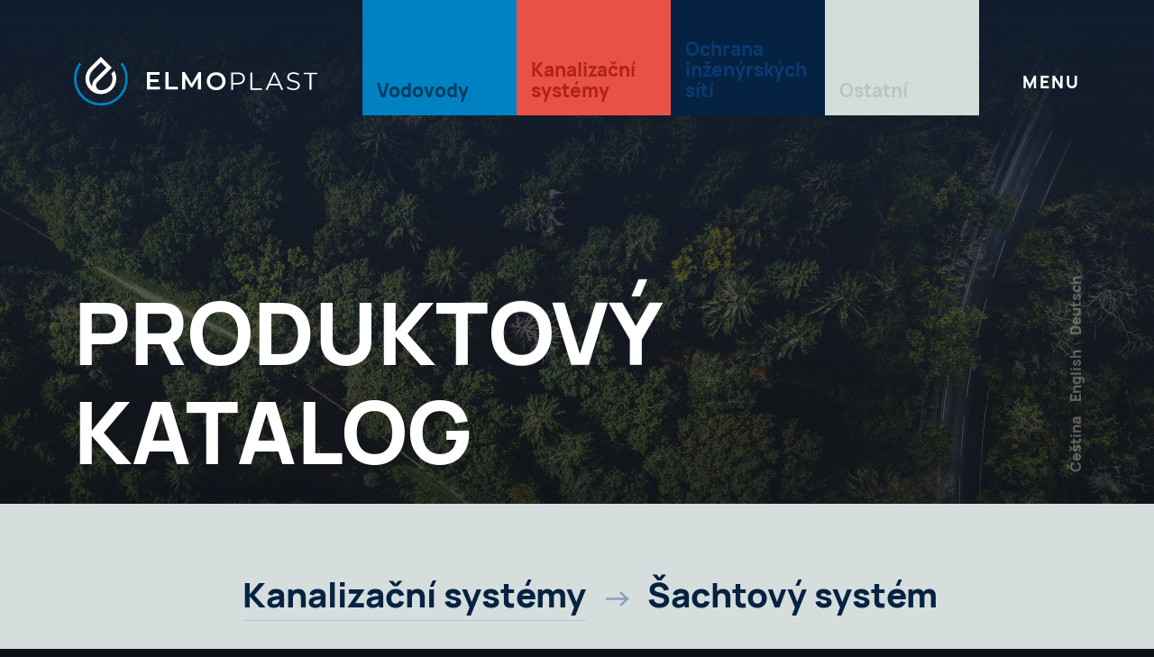

--- FILE ---
content_type: text/html; charset=UTF-8
request_url: https://elmoplast.cz/produkty/kanalizacni-systemy/sachtovy-system
body_size: 7924
content:

<!doctype html>
<html class="no-js" lang="cs">
	<head>
		<meta charset="UTF-8"/>

		<title>
							Šachtový systém
					</title>

		<meta name="description" content="Výrobce plastového potrubí z Hané"/>

		<meta http-equiv="x-ua-compatible" content="ie=edge">
		<meta name="viewport" content="width=device-width, initial-scale=1.0">
		<meta property="og:locale" content="cs_CZ"/>
		<meta property="og:type" content="website"/>
		<meta property="og:title" content="Šachtový systém"/>
		<meta property="og:description" content="Výrobce plastového potrubí z Hané"/>
		<meta property="og:url" content="https://elmoplast.cz/produkty"/>
		<meta property="og:site_name" content="ELMO-PLAST a.s."/>
		<meta property="og:image" content="https://elmoplast.cz/app/uploads/page/42/ep-kolaz-min.jpg"/>

		<link rel="apple-touch-icon" sizes="180x180" href="https://elmoplast.cz/app/themes/elmoplast/assets/favicon/apple-touch-icon.png">
<link rel="icon" type="image/png" sizes="32x32" href="https://elmoplast.cz/app/themes/elmoplast/assets/favicon/favicon-32x32.png">
<link rel="icon" type="image/png" sizes="16x16" href="https://elmoplast.cz/app/themes/elmoplast/assets/favicon/favicon-16x16.png">
<link rel="manifest" href="https://elmoplast.cz/app/themes/elmoplast/assets/favicon/site.webmanifest">
<link rel="mask-icon" href="https://elmoplast.cz/app/themes/elmoplast/assets/favicon/safari-pinned-tab.svg" color="#0080c0">
<meta name="msapplication-TileColor" content="#2b5797">
<meta name="theme-color" content="#ffffff">
		<link rel="profile" href="http://gmpg.org/xfn/11">

		<script>
			document.documentElement.className = document.documentElement.className.replace("no-js", "js");
			var site = {
			title: "ELMO-PLAST a.s.",
			page: {
			title: "Produkty",
			template: "produkty"
			}
			};
		</script>

		<!-- Global site tag (gtag.js) - Google Analytics -->
		<script type="text/plain" data-cookiecategory="analytics"  async src="https://www.googletagmanager.com/gtag/js?id=G-QHTCX1BPBV"></script>
		<script type="text/plain" data-cookiecategory="analytics">
		  window.dataLayer = window.dataLayer || [];
		  function gtag(){dataLayer.push(arguments);}
		  gtag('js', new Date());
		
		  gtag('config', 'G-QHTCX1BPBV');
		</script>

		<title>ELMO-PLAST a.s.</title>
<meta name='robots' content='max-image-preview:large' />
<link rel='dns-prefetch' href='//ajax.googleapis.com' />
<link rel='stylesheet' id='wp-block-library-css'  href='https://elmoplast.cz/wp/wp-includes/css/dist/block-library/style.min.css?ver=5.9.3' type='text/css' media='all' />
<style id='global-styles-inline-css' type='text/css'>
body{--wp--preset--color--black: #000000;--wp--preset--color--cyan-bluish-gray: #abb8c3;--wp--preset--color--white: #ffffff;--wp--preset--color--pale-pink: #f78da7;--wp--preset--color--vivid-red: #cf2e2e;--wp--preset--color--luminous-vivid-orange: #ff6900;--wp--preset--color--luminous-vivid-amber: #fcb900;--wp--preset--color--light-green-cyan: #7bdcb5;--wp--preset--color--vivid-green-cyan: #00d084;--wp--preset--color--pale-cyan-blue: #8ed1fc;--wp--preset--color--vivid-cyan-blue: #0693e3;--wp--preset--color--vivid-purple: #9b51e0;--wp--preset--gradient--vivid-cyan-blue-to-vivid-purple: linear-gradient(135deg,rgba(6,147,227,1) 0%,rgb(155,81,224) 100%);--wp--preset--gradient--light-green-cyan-to-vivid-green-cyan: linear-gradient(135deg,rgb(122,220,180) 0%,rgb(0,208,130) 100%);--wp--preset--gradient--luminous-vivid-amber-to-luminous-vivid-orange: linear-gradient(135deg,rgba(252,185,0,1) 0%,rgba(255,105,0,1) 100%);--wp--preset--gradient--luminous-vivid-orange-to-vivid-red: linear-gradient(135deg,rgba(255,105,0,1) 0%,rgb(207,46,46) 100%);--wp--preset--gradient--very-light-gray-to-cyan-bluish-gray: linear-gradient(135deg,rgb(238,238,238) 0%,rgb(169,184,195) 100%);--wp--preset--gradient--cool-to-warm-spectrum: linear-gradient(135deg,rgb(74,234,220) 0%,rgb(151,120,209) 20%,rgb(207,42,186) 40%,rgb(238,44,130) 60%,rgb(251,105,98) 80%,rgb(254,248,76) 100%);--wp--preset--gradient--blush-light-purple: linear-gradient(135deg,rgb(255,206,236) 0%,rgb(152,150,240) 100%);--wp--preset--gradient--blush-bordeaux: linear-gradient(135deg,rgb(254,205,165) 0%,rgb(254,45,45) 50%,rgb(107,0,62) 100%);--wp--preset--gradient--luminous-dusk: linear-gradient(135deg,rgb(255,203,112) 0%,rgb(199,81,192) 50%,rgb(65,88,208) 100%);--wp--preset--gradient--pale-ocean: linear-gradient(135deg,rgb(255,245,203) 0%,rgb(182,227,212) 50%,rgb(51,167,181) 100%);--wp--preset--gradient--electric-grass: linear-gradient(135deg,rgb(202,248,128) 0%,rgb(113,206,126) 100%);--wp--preset--gradient--midnight: linear-gradient(135deg,rgb(2,3,129) 0%,rgb(40,116,252) 100%);--wp--preset--duotone--dark-grayscale: url('#wp-duotone-dark-grayscale');--wp--preset--duotone--grayscale: url('#wp-duotone-grayscale');--wp--preset--duotone--purple-yellow: url('#wp-duotone-purple-yellow');--wp--preset--duotone--blue-red: url('#wp-duotone-blue-red');--wp--preset--duotone--midnight: url('#wp-duotone-midnight');--wp--preset--duotone--magenta-yellow: url('#wp-duotone-magenta-yellow');--wp--preset--duotone--purple-green: url('#wp-duotone-purple-green');--wp--preset--duotone--blue-orange: url('#wp-duotone-blue-orange');--wp--preset--font-size--small: 13px;--wp--preset--font-size--medium: 20px;--wp--preset--font-size--large: 36px;--wp--preset--font-size--x-large: 42px;}.has-black-color{color: var(--wp--preset--color--black) !important;}.has-cyan-bluish-gray-color{color: var(--wp--preset--color--cyan-bluish-gray) !important;}.has-white-color{color: var(--wp--preset--color--white) !important;}.has-pale-pink-color{color: var(--wp--preset--color--pale-pink) !important;}.has-vivid-red-color{color: var(--wp--preset--color--vivid-red) !important;}.has-luminous-vivid-orange-color{color: var(--wp--preset--color--luminous-vivid-orange) !important;}.has-luminous-vivid-amber-color{color: var(--wp--preset--color--luminous-vivid-amber) !important;}.has-light-green-cyan-color{color: var(--wp--preset--color--light-green-cyan) !important;}.has-vivid-green-cyan-color{color: var(--wp--preset--color--vivid-green-cyan) !important;}.has-pale-cyan-blue-color{color: var(--wp--preset--color--pale-cyan-blue) !important;}.has-vivid-cyan-blue-color{color: var(--wp--preset--color--vivid-cyan-blue) !important;}.has-vivid-purple-color{color: var(--wp--preset--color--vivid-purple) !important;}.has-black-background-color{background-color: var(--wp--preset--color--black) !important;}.has-cyan-bluish-gray-background-color{background-color: var(--wp--preset--color--cyan-bluish-gray) !important;}.has-white-background-color{background-color: var(--wp--preset--color--white) !important;}.has-pale-pink-background-color{background-color: var(--wp--preset--color--pale-pink) !important;}.has-vivid-red-background-color{background-color: var(--wp--preset--color--vivid-red) !important;}.has-luminous-vivid-orange-background-color{background-color: var(--wp--preset--color--luminous-vivid-orange) !important;}.has-luminous-vivid-amber-background-color{background-color: var(--wp--preset--color--luminous-vivid-amber) !important;}.has-light-green-cyan-background-color{background-color: var(--wp--preset--color--light-green-cyan) !important;}.has-vivid-green-cyan-background-color{background-color: var(--wp--preset--color--vivid-green-cyan) !important;}.has-pale-cyan-blue-background-color{background-color: var(--wp--preset--color--pale-cyan-blue) !important;}.has-vivid-cyan-blue-background-color{background-color: var(--wp--preset--color--vivid-cyan-blue) !important;}.has-vivid-purple-background-color{background-color: var(--wp--preset--color--vivid-purple) !important;}.has-black-border-color{border-color: var(--wp--preset--color--black) !important;}.has-cyan-bluish-gray-border-color{border-color: var(--wp--preset--color--cyan-bluish-gray) !important;}.has-white-border-color{border-color: var(--wp--preset--color--white) !important;}.has-pale-pink-border-color{border-color: var(--wp--preset--color--pale-pink) !important;}.has-vivid-red-border-color{border-color: var(--wp--preset--color--vivid-red) !important;}.has-luminous-vivid-orange-border-color{border-color: var(--wp--preset--color--luminous-vivid-orange) !important;}.has-luminous-vivid-amber-border-color{border-color: var(--wp--preset--color--luminous-vivid-amber) !important;}.has-light-green-cyan-border-color{border-color: var(--wp--preset--color--light-green-cyan) !important;}.has-vivid-green-cyan-border-color{border-color: var(--wp--preset--color--vivid-green-cyan) !important;}.has-pale-cyan-blue-border-color{border-color: var(--wp--preset--color--pale-cyan-blue) !important;}.has-vivid-cyan-blue-border-color{border-color: var(--wp--preset--color--vivid-cyan-blue) !important;}.has-vivid-purple-border-color{border-color: var(--wp--preset--color--vivid-purple) !important;}.has-vivid-cyan-blue-to-vivid-purple-gradient-background{background: var(--wp--preset--gradient--vivid-cyan-blue-to-vivid-purple) !important;}.has-light-green-cyan-to-vivid-green-cyan-gradient-background{background: var(--wp--preset--gradient--light-green-cyan-to-vivid-green-cyan) !important;}.has-luminous-vivid-amber-to-luminous-vivid-orange-gradient-background{background: var(--wp--preset--gradient--luminous-vivid-amber-to-luminous-vivid-orange) !important;}.has-luminous-vivid-orange-to-vivid-red-gradient-background{background: var(--wp--preset--gradient--luminous-vivid-orange-to-vivid-red) !important;}.has-very-light-gray-to-cyan-bluish-gray-gradient-background{background: var(--wp--preset--gradient--very-light-gray-to-cyan-bluish-gray) !important;}.has-cool-to-warm-spectrum-gradient-background{background: var(--wp--preset--gradient--cool-to-warm-spectrum) !important;}.has-blush-light-purple-gradient-background{background: var(--wp--preset--gradient--blush-light-purple) !important;}.has-blush-bordeaux-gradient-background{background: var(--wp--preset--gradient--blush-bordeaux) !important;}.has-luminous-dusk-gradient-background{background: var(--wp--preset--gradient--luminous-dusk) !important;}.has-pale-ocean-gradient-background{background: var(--wp--preset--gradient--pale-ocean) !important;}.has-electric-grass-gradient-background{background: var(--wp--preset--gradient--electric-grass) !important;}.has-midnight-gradient-background{background: var(--wp--preset--gradient--midnight) !important;}.has-small-font-size{font-size: var(--wp--preset--font-size--small) !important;}.has-medium-font-size{font-size: var(--wp--preset--font-size--medium) !important;}.has-large-font-size{font-size: var(--wp--preset--font-size--large) !important;}.has-x-large-font-size{font-size: var(--wp--preset--font-size--x-large) !important;}
</style>
<link rel='stylesheet' id='portfolium-style-css'  href='https://elmoplast.cz/app/themes/elmoplast/style.css?ver=04032024155726' type='text/css' media='all' />
<link rel="https://api.w.org/" href="https://elmoplast.cz/wp-json/" />
	</head>

	<body class="loading template-produkty page-produkty page-produkty-sachtovy-system type-page" data-type="page" data-postid="42" data-page="produkty">
		<div id="fb-root"></div>

		<!-- Facebook excluded as we are on Development environment -->

			</body>
</html>


	<div class="header">
		<div class="underlay"></div>

		<div class="container">
			<div class="row g-0">

				<div class="col">
					<div class="nav-wrapper">

						<div class="nav-logo">
							<a class="link" href="https://elmoplast.cz/"><img class="logo" src="https://elmoplast.cz/app/themes/elmoplast/assets/images/logo-elmoplast.svg" alt=""></a>
							
						</div>

						<div class="nav_submenu">
						

															<ul>
								<li class="menu-item" data-slug="produkty">
										<a class="link" href="https://elmoplast.cz/produkty">Produkty</a>
									</li><li class="menu-item" data-slug="vyroba">
										<a class="link" href="https://elmoplast.cz/vyroba">Výroba</a>
									</li><li class="menu-item" data-slug="spolecnost">
										<a class="link" href="https://elmoplast.cz/spolecnost">Společnost</a>
									</li><li class="menu-item" data-slug="reference">
										<a class="link" href="https://elmoplast.cz/reference">Reference</a>
									</li><li class="menu-item" data-slug="kontakty">
										<a class="link" href="https://elmoplast.cz/kontakty">Kontakty</a>
									</li>							</ul>
							
							
							

							
						</div>


						<div class="nav-produkt-nav">


															<div class="item">
									<a class="link" href="https://elmoplast.cz/produkty/vodovody">
										<span>Vodovody</span>

									</a>
								</div>

															<div class="item">
									<a class="link" href="https://elmoplast.cz/produkty/kanalizacni-systemy">
										<span>Kanalizační systémy</span>

									</a>
								</div>

															<div class="item">
									<a class="link" href="https://elmoplast.cz/produkty/ochrana-inzenyrskych-siti">
										<span>Ochrana inženýrských sítí</span>

									</a>
								</div>

															<div class="item">
									<a class="link" href="https://elmoplast.cz/produkty/ostatni">
										<span>Ostatní</span>

									</a>
								</div>

							

						</div>
						<div class="nav-open">
							<span class="text-menu">Menu</span>
							<span class="text-close">
							Zavřít																					
							</span>

													</div>


					</div>
				</div>
			</div>
		</div>
	</div>

	<div class="nav-main vh-fix" style="background-image:url('https://elmoplast.cz/app/themes/elmoplast/assets/images/ep-kolaz.jpg');">

		<div class="nav-video-container">
			<div class="nav-video-overlay"></div>
			<video class="nav-video-video video_loop">
								<source src="https://elmoplast.cz/app/themes/elmoplast/assets/video/menu/menu-h265.mp4" type="video/mp4; codecs=hvc1">
				<source src="https://elmoplast.cz/app/themes/elmoplast/assets/video/menu/menu-h264.mp4" type="video/mp4; codecs=avc1">
			</video>
		</div>

		<div class="product_selector">
			<div class="container">
				<div class="row">
					<div class="col-sm-12 col-md-5">
						
																		
						<ul class="first">

															<li data-sub="11">
									<span>5</span>

									<a class="link" href="https://elmoplast.cz/produkty/vodovody">Vodovody</a>

								</li>
															<li data-sub="9">
									<span>10</span>

									<a class="link" href="https://elmoplast.cz/produkty/kanalizacni-systemy">Kanalizační systémy</a>

								</li>
															<li data-sub="13">
									<span>3</span>

									<a class="link" href="https://elmoplast.cz/produkty/ochrana-inzenyrskych-siti">Ochrana inženýrských sítí</a>

								</li>
															<li data-sub="15">
									<span>7</span>

									<a class="link" href="https://elmoplast.cz/produkty/ostatni">Ostatní</a>

								</li>
							
						</ul>


					</div>

					<div class="col-sm-3 relative">

													<ul class="second second_vodovody" data-pane="11">
								
									
										<li data-produkty="20">

											<span>4</span>

											<a class="link" href="https://elmoplast.cz/produkty/vodovody/tlakovy-system">Tlakový systém</a>

										</li>
									
								
									
								
							</ul>
													<ul class="second second_kanalizacni-systemy" data-pane="9">
								
									
										<li data-produkty="28">

											<span>5</span>

											<a class="link" href="https://elmoplast.cz/produkty/kanalizacni-systemy/gravitacni-system">Gravitační systém</a>

										</li>
									
								
									
										<li data-produkty="30">

											<span>4</span>

											<a class="link" href="https://elmoplast.cz/produkty/kanalizacni-systemy/tlakovy-system-kanalizacni-systemy">Tlakový systém</a>

										</li>
									
								
									
								
									
										<li data-produkty="34">

											<span>2</span>

											<a class="link" href="https://elmoplast.cz/produkty/kanalizacni-systemy/sachtovy-system">Šachtový systém</a>

										</li>
									
								
							</ul>
													<ul class="second second_ochrana-inzenyrskych-siti" data-pane="13">
								
									
										<li data-produkty="24">

											<span>1</span>

											<a class="link" href="https://elmoplast.cz/produkty/ochrana-inzenyrskych-siti/kabelovod">Kabelovod</a>

										</li>
									
								
									
								
							</ul>
													<ul class="second second_ostatni" data-pane="15">
								
									
								
									
										<li data-produkty="143">

											<span>1</span>

											<a class="link" href="https://elmoplast.cz/produkty/ostatni/protlaky">Protlaky</a>

										</li>
									
								
									
										<li data-produkty="147">

											<span>1</span>

											<a class="link" href="https://elmoplast.cz/produkty/ostatni/potrubi">Potrubí</a>

										</li>
									
								
									
										<li data-produkty="36">

											<span>2</span>

											<a class="link" href="https://elmoplast.cz/produkty/ostatni/zavlahy">Závlahy</a>

										</li>
									
								
									
										<li data-produkty="38">

											<span>1</span>

											<a class="link" href="https://elmoplast.cz/produkty/ostatni/ochranne-pruzinky">Ochranné pružinky</a>

										</li>
									
								
									
										<li data-produkty="40">

											<span>1</span>

											<a class="link" href="https://elmoplast.cz/produkty/ostatni/izolatory">Izolátory</a>

										</li>
									
								
									
										<li data-produkty="42">

											<span>1</span>

											<a class="link" href="https://elmoplast.cz/produkty/ostatni/folie">Fólie</a>

										</li>
									
								
							</ul>
						
					</div>

					<div class="col-sm-4 relative">

																					<ul class="third" data-product-pane="20">
																			<li>
											<a class="link" href="https://elmoplast.cz/produkt/s-trio-vodovodni">S-TRIO</a>
										</li>
																			<li>
											<a class="link" href="https://elmoplast.cz/produkt/rc-tech-vodovodni">RC-TECH</a>
										</li>
																			<li>
											<a class="link" href="https://elmoplast.cz/produkt/hdpe-100-rc-vodovodni">HDPE 100-RC</a>
										</li>
																			<li>
											<a class="link" href="https://elmoplast.cz/produkt/hdpe100-vodovodni">HDPE 100</a>
										</li>
																	</ul>
															<ul class="third" data-product-pane="22">
																	</ul>
																												<ul class="third" data-product-pane="28">
																			<li>
											<a class="link" href="https://elmoplast.cz/produkt/em-cor">EM-COR</a>
										</li>
																			<li>
											<a class="link" href="https://elmoplast.cz/produkt/green-line-pp-kg">GREEN-LINE PP KG</a>
										</li>
																			<li>
											<a class="link" href="https://elmoplast.cz/produkt/ultra-rib-2">ULTRA RIB 2</a>
										</li>
																			<li>
											<a class="link" href="https://elmoplast.cz/produkt/ultra-solid-pp-kg">ULTRA SOLID PP KG</a>
										</li>
																			<li>
											<a class="link" href="https://elmoplast.cz/produkt/em-line">EM-LINE</a>
										</li>
																	</ul>
															<ul class="third" data-product-pane="30">
																			<li>
											<a class="link" href="https://elmoplast.cz/produkt/s-trio-kanalizacni">S-TRIO</a>
										</li>
																			<li>
											<a class="link" href="https://elmoplast.cz/produkt/rc-tech-kanalizacni">RC-TECH</a>
										</li>
																			<li>
											<a class="link" href="https://elmoplast.cz/produkt/hdpe-100-rc-kanalizacni">HDPE 100-RC</a>
										</li>
																			<li>
											<a class="link" href="https://elmoplast.cz/produkt/hdpe-100-kanalizacni">HDPE 100</a>
										</li>
																	</ul>
															<ul class="third" data-product-pane="32">
																	</ul>
															<ul class="third" data-product-pane="34">
																			<li>
											<a class="link" href="https://elmoplast.cz/produkt/revizni-sachty-pro-hladky-system">Revizní šachty pro hladký systém</a>
										</li>
																			<li>
											<a class="link" href="https://elmoplast.cz/produkt/revizni-sachty-pro-zebrovany-system">Revizní šachty pro žebrovaný systém</a>
										</li>
																	</ul>
																												<ul class="third" data-product-pane="24">
																			<li>
											<a class="link" href="https://elmoplast.cz/produkt/flexis">FLEXIS</a>
										</li>
																	</ul>
															<ul class="third" data-product-pane="26">
																	</ul>
																												<ul class="third" data-product-pane="145">
																	</ul>
															<ul class="third" data-product-pane="143">
																			<li>
											<a class="link" href="https://elmoplast.cz/produkt/protlaky">Chráničky / protlaky</a>
										</li>
																	</ul>
															<ul class="third" data-product-pane="147">
																			<li>
											<a class="link" href="https://elmoplast.cz/produkt/perforovane-drenazni-potrubi">Perforované drenážní potrubí</a>
										</li>
																	</ul>
															<ul class="third" data-product-pane="36">
																			<li>
											<a class="link" href="https://elmoplast.cz/produkt/velkoplosna-zavlaha">Velkoplošná závlaha</a>
										</li>
																			<li>
											<a class="link" href="https://elmoplast.cz/produkt/spanelska-zavlaha">Španělská závlaha</a>
										</li>
																	</ul>
															<ul class="third" data-product-pane="38">
																			<li>
											<a class="link" href="https://elmoplast.cz/produkt/ochranna-spirala">Ochranná spirála</a>
										</li>
																	</ul>
															<ul class="third" data-product-pane="40">
																			<li>
											<a class="link" href="https://elmoplast.cz/produkt/izolatory">Izolátory</a>
										</li>
																	</ul>
															<ul class="third" data-product-pane="42">
																			<li>
											<a class="link" href="https://elmoplast.cz/produkt/vystrazna-folie">Výstražná fólie</a>
										</li>
																	</ul>
																		</div>
				</div>
			</div>
		</div>
		<div class="nav_featured featured_products">

			<div class="container">
				<div class="row">
					<div class="col-xs-12">
						

																		


						<div class="row">

															<div class="col">
									<div class="featured_products_item">
										<a href="https://elmoplast.cz/produkt/em-line">
											<img src="https://elmoplast.cz/app/uploads/produkt/53/ep-emline-logo.png" alt="EM-LINE">
											<h4>EM-LINE</h4>

											<p>Vysokozatížitelný kanalizační plnostěnný hladký systém.</p>
										</a>

									</div>
								</div>

															<div class="col">
									<div class="featured_products_item">
										<a href="https://elmoplast.cz/produkt/green-line-pp-kg">
											<img src="https://elmoplast.cz/app/uploads/produkt/894/green-line-product-logo.png" alt="GREEN-LINE PP KG">
											<h4>GREEN-LINE PP KG</h4>

											<p>Kvalitní kanalizační systém</p>
										</a>

									</div>
								</div>

															<div class="col">
									<div class="featured_products_item">
										<a href="https://elmoplast.cz/produkt/flexis">
											<img src="https://elmoplast.cz/app/uploads/produkt/97/ep-flexis-logo.png" alt="FLEXIS">
											<h4>FLEXIS</h4>

											<p>Flexibilní systém pro ochranu inženýrských sítí.</p>
										</a>

									</div>
								</div>

							

						</div>

					</div>


				</div>
			</div>
		</div>
		<div class="nav_footer">

			<div class="container">
				<div class="row">
					<div class="col">

						<p>ELMO-PLAST a.s.</p>
						<p>Alojzov 171, 798 04 Alojzov, Česká republika</p>

						<p>+420 582 331 950</p>


						<p>elmoplast@elmoplast.cz</p>

						<p>

							<a href="https://www.facebook.com/elmoplast">Facebook</a>


						</p>

						<p>

							<a href="https://www.linkedin.com">LinkedIn</a>


						</p>


					</div>
				</div>
			</div>
		</div>
	</div>



<div class="content">
	<div class="main" data-scroll-container>

		<section data-scroll-section class="subpage_intro produkty_intro" data-scroll data-scroll-offset="50%,100%">
			<picture class="section_back">
				<source srcset="https://elmoplast.cz/app/uploads/page/42/ep-kolaz-min.webp" type="image/webp">
				<img src="https://elmoplast.cz/app/uploads/page/42/ep-kolaz-min.jpg" srcset="https://elmoplast.cz/app/uploads/page/42/ep-kolaz-min.jpg 2560w, https://elmoplast.cz/app/uploads/page/42/ep-kolaz-min-300x241.jpg 300w, https://elmoplast.cz/app/uploads/page/42/ep-kolaz-min-1024x822.jpg 1024w, https://elmoplast.cz/app/uploads/page/42/ep-kolaz-min-1536x1232.jpg 1536w, https://elmoplast.cz/app/uploads/page/42/ep-kolaz-min-2048x1643.jpg 2048w" sizes="(max-width: 2560px) 100vw, 2560px" alt="Produkty">
			</picture>
			<div class="headline" data-scroll data-scroll-speed="1">
				<div class="container">
					<div class="row">
						<div class="col-xs-12 col-xl-10">
							
							<h1>Produktový katalog</h1>														
						</div>
					</div>
				</div>
			</div>
			<div class="bottom">
				<div class="container">
					<div class="row">

												<div class="col-md-11">
						
						
						</div>
						<div class="col-md-1 hidden-xs down" data-scroll data-scroll-speed="1">
							<div class="langs">
								<ul>
	<li class="lang-item lang-item-2 lang-item-cs current-lang no-translation lang-item-first"><a  lang="cs-CZ" hreflang="cs-CZ" href="https://elmoplast.cz/">Čeština</a></li>
	<li class="lang-item lang-item-47 lang-item-en no-translation"><a  lang="en-US" hreflang="en-US" href="https://elmoplast.cz/en/">English</a></li>
	<li class="lang-item lang-item-72 lang-item-de no-translation"><a  lang="de-DE" hreflang="de-DE" href="https://elmoplast.cz/de/">Deutsch</a></li>



</ul>


							</div>
						</div>

					</div>
				</div>
			</div>


		</section>


		<section data-scroll-section class="breadcrumbs cat-kanalizacni-systemy">

			<div class="breadcrumbs_wrapper">

				<div class="container">
					<div class="row">
						<div class="col-xs-12 col-xl-10 offset-xl-0">

															

															<span>
									<a class="link" href="https://elmoplast.cz/produkty/kanalizacni-systemy">Kanalizační systémy</a>
								</span>
								<div class="arrow"></div>

							
							<span>Šachtový systém</span>

							<p></p>


							<div class="sub_cats">
															</div>


						</div>
					</div>
				</div>

			</div>
		</section>


		<section data-scroll-section class="produkty_list">

			<div class="container">
				<div class="row">
					<div class="col-xs-12 offset-xs-0 col-xl-10 offset-xl-2">

						<div class="row">
															
									<div class="col-xs-12 col-lg-4">
										<a class="link" href="https://elmoplast.cz/produkt/revizni-sachty-pro-zebrovany-system">
											<div class="item ">

												<h3>Revizní šachty pro žebrovaný systém</h3>
												<p>Šachtový systém pro ULTRA RIB 2.</p>

												
													<picture class="photo">
														<source srcset="https://elmoplast.cz/app/uploads/produkt/185/ep-sachtovy-ultrarib-logo.webp" type="image/webp">
														<img src="https://elmoplast.cz/app/uploads/produkt/185/ep-sachtovy-ultrarib-logo.png" srcset="https://elmoplast.cz/app/uploads/produkt/185/ep-sachtovy-ultrarib-logo.png 690w, https://elmoplast.cz/app/uploads/produkt/185/ep-sachtovy-ultrarib-logo-249x300.png 249w" sizes="(max-width: 690px) 100vw, 690px" alt="Revizní šachty pro žebrovaný systém">
													</picture>
												

												<div class="cta">
													<div class="cta_text">Zobrazit produkt</div>
													<div class="arrow">-></div>
												</div>

											</div>
										</a>

									</div>

								
									<div class="col-xs-12 col-lg-4">
										<a class="link" href="https://elmoplast.cz/produkt/revizni-sachty-pro-hladky-system">
											<div class="item ">

												<h3>Revizní šachty pro hladký systém</h3>
												<p>Šachtový systém pro EM-LINE a ULTRA SOLID PP KG.</p>

												
													<picture class="photo">
														<source srcset="https://elmoplast.cz/app/uploads/produkt/369/ep-emline-sachty-logo.webp" type="image/webp">
														<img src="https://elmoplast.cz/app/uploads/produkt/369/ep-emline-sachty-logo.png" srcset="https://elmoplast.cz/app/uploads/produkt/369/ep-emline-sachty-logo.png 690w, https://elmoplast.cz/app/uploads/produkt/369/ep-emline-sachty-logo-249x300.png 249w" sizes="(max-width: 690px) 100vw, 690px" alt="Revizní šachty pro hladký systém">
													</picture>
												

												<div class="cta">
													<div class="cta_text">Zobrazit produkt</div>
													<div class="arrow">-></div>
												</div>

											</div>
										</a>

									</div>

								

							

						</div>


					</div>
				</div>
			</div>

		</section>


		<section class="udalosti" data-scroll-section>

	<div class="container" data-scroll data-scroll-offset="50%,100%">
		<div class="row">
			<div class="col-xs-12 offset-md-1 col-md-11 relative">
				<h2 data-scroll data-scroll-speed=".625" data-scroll-offset="-50%,-100%">

				Poslední události									
				
				</h2>
				<div class="all">

					<a href="https://elmoplast.cz/aktuality">Všechny události</a>										
				</div>

			</div>
		</div>

		<div class="row">
			<div class="col-xs-12 offset-md-1 col-md-10" data-scroll data-scroll-speed=".125" data-scroll-offset="-50%,-100%">


									<div class="item">

						<div class="arrow"></div>
						<a href="https://elmoplast.cz/pf-2023">
							<div class="row">
								<div class="col-xs-12 col-md-2">
									<div class="date">25.11.2022</div>
								</div>
								<div class="col-xs-12 col-md-10">
									<h4>PF 2023</h4>
								</div>
							</div>
						</a>

					</div>

									<div class="item">

						<div class="arrow"></div>
						<a href="https://elmoplast.cz/docasna-objizdka">
							<div class="row">
								<div class="col-xs-12 col-md-2">
									<div class="date">18.05.2022</div>
								</div>
								<div class="col-xs-12 col-md-10">
									<h4>Dočasná objížďka</h4>
								</div>
							</div>
						</a>

					</div>

				
			</div>
		</div>
	</div>

</section>
		<section class="contacts" data-scroll-section>

	<div class="wrapper">
		<div class="container" data-scroll>
			<div class="row g-0">

				<div class="col-md-8">
					<div class="box" data-scroll data-scroll-speed=".625" data-scroll-offset="-50%,-100%">
						<div class="row full">
							<div class="col-12">
								<h1>ELMO-PLAST a.s.</h1>

							</div>
							<div class="col-md-6">

								<address>
				
																		<p>Alojzov 171 <br>
									798 04 Alojzov<br>
									Česká republika</p>
									<br>
									<p><small> Otevírací doba:</small>  <br> Po-Pá 7:00 - 14:00</p>

									<p> IČO: 281 26 548 <br> DIČ: CZ 281 26 548</p>
									
									

									
								</address>

							</div>
							<div class="col-md-6">
								<address>
									<p><small>Telefon:</small><br> +420 582 331 950</p>
									<p><small>Email:</small><br> <a href="mailto:elmoplast@elmoplast.cz">elmoplast@elmoplast.cz</a></p>
								</address>

							</div>

							<div class="col-md-6 bottom">
								
								<a class="link" href="https://elmoplast.cz/kontakty">
								Kontakty na vedení</a>
																
																<div class="arrow"></div>
							</div>


							<div class="col-md-6 bottom">
								
								<a class="link" href="https://elmoplast.cz/kontakty">
								Jak se k nám dostanete</a>
								
																
								
								<div class="arrow"></div>
							</div>

						</div>

					</div>
				</div>

				<div class="col-md-4 relative">

					<div class="greybox" data-scroll data-scroll-speed="1"></div>
					
					<div class="photo" data-scroll data-scroll-speed="1.625" style="background-image: url('https://elmoplast.cz/app/uploads/page/49/ep-kontakty-2.jpg')">
		
					</div>
				</div>
			</div>

			<div class="row">

				<div class="col-6 offset-md-0 col-md-2">
					<ul class="links">

						<h4>ELMO-PLAST a.s.</h4>

						
													<li class="menu-item" data-slug="landing">
								<a class="link" href="https://elmoplast.cz/">Hlavní</a>
							</li>
													<li class="menu-item" data-slug="produkty">
								<a class="link" href="https://elmoplast.cz/produkty">Produkty</a>
							</li>
													<li class="menu-item" data-slug="vyroba">
								<a class="link" href="https://elmoplast.cz/vyroba">Výroba</a>
							</li>
													<li class="menu-item" data-slug="spolecnost">
								<a class="link" href="https://elmoplast.cz/spolecnost">Společnost</a>
							</li>
													<li class="menu-item" data-slug="reference">
								<a class="link" href="https://elmoplast.cz/reference">Reference</a>
							</li>
													<li class="menu-item" data-slug="aktuality">
								<a class="link" href="https://elmoplast.cz/aktuality">Aktuality</a>
							</li>
													<li class="menu-item" data-slug="kariera">
								<a class="link" href="https://elmoplast.cz/kariera">Kariéra</a>
							</li>
													<li class="menu-item" data-slug="kontakty">
								<a class="link" href="https://elmoplast.cz/kontakty">Kontakty</a>
							</li>
												
						
											</ul>
				</div>

				<div class="col-6 offset-md-1 col-md-3">
					<ul class="links">
						

						<h4>Produkty</h4>												

																		<li>
							<a class="link" href="https://elmoplast.cz/produkty/vodovody">
								<span>Vodovody</span>
						
							</a>
						</li>
												<li>
							<a class="link" href="https://elmoplast.cz/produkty/kanalizacni-systemy">
								<span>Kanalizační systémy</span>
						
							</a>
						</li>
												<li>
							<a class="link" href="https://elmoplast.cz/produkty/ochrana-inzenyrskych-siti">
								<span>Ochrana inženýrských sítí</span>
						
							</a>
						</li>
												<li>
							<a class="link" href="https://elmoplast.cz/produkty/ostatni">
								<span>Ostatní</span>
						
							</a>
						</li>
											</ul>
				</div>

			</div>
		</div>


	</div>
	<div class="quick-contacts">

		<div class="container">
			<div class="row">
				<div class="col-xs-12 col-md-4 cell">
					<a class="link" href="https://elmoplast.cz"><img class="logo" src="https://elmoplast.cz/app/themes/elmoplast/assets/images/ep-logo-footer.svg" alt=""></a>
				</div>
				<div class="col-xs-12 col-md-4 cell">+420 582 331 950</div>

				<div class="col-xs-12 col-md-4 cell">
					<a href="mailto:elmoplast@elmoplast.cz">elmoplast@elmoplast.cz</a></div>

			</div>
		</div>
	</div>

	<div class="footer">
		<div class="container">
			<div class="row">

				<div class="col-md-4 cell">
					2026
					&copy;
					ELMO-PLAST a.s.
				</div>

				<div class="col-md-4 cell">
					<a class="link" href="https://elmoplast.cz/ostatni/zasady-ochrany-soukromi">Zásady ochrany osobních údajů</a>.
				</div>

				<div class="col-md-4 cell madeby">
					Made by 
					<a class="madeby" href="https://berger.agency/?utm_source=elmoplast&amp;utm_medium=madeby&amp;utm_campaign=signature" target="_blank" title="Berger.agency">Berger.agency</a>
				</div>

			</div>
		</div>

	</div>
	
</section>


		<footer class="footer">


	

	

		<script type="application/ld+json">
			{  "@context" : "http://schema.org",
						          "@type" : "Organization",
						          "name" : "ELMO-PLAST a.s.",
						                "url" : "https://elmoplast.cz",
						                "contactPoint" : [
						                    { "@type" : "ContactPoint",
						                      "telephone" : "",
						                      "contactType" : "sales"
						                    } ],
						                "sameAs" : [ "",
						                "",
						                ""
						          
						                ]
						              }
		</script>

	
</footer>
<script type='text/javascript' src='//ajax.googleapis.com/ajax/libs/jquery/3.3.1/jquery.min.js' id='jquery-js'></script>
<script type='text/javascript' id='portfolium-js-js-extra'>
/* <![CDATA[ */
var afp_vars = {"afp_nonce":"9a02e1bf2b","afp_ajax_url":"https:\/\/elmoplast.cz\/wp\/wp-admin\/admin-ajax.php"};
/* ]]> */
</script>
<script type='text/javascript' src='https://elmoplast.cz/app/themes/elmoplast/dist/app.js?ver=04032024155726' id='portfolium-js-js'></script>
</div>
</div></body></html>


--- FILE ---
content_type: text/css
request_url: https://elmoplast.cz/app/themes/elmoplast/style.css?ver=04032024155726
body_size: 203282
content:
/** Light color-scheme **/
:root{
    --cc-bg: #fff;
    --cc-text: #2d4156;
    --cc-btn-primary-bg: #2d4156;
    --cc-btn-primary-text: var(--cc-bg);
    --cc-btn-primary-hover-bg: #1d2e38;
    --cc-btn-secondary-bg: #eaeff2;
    --cc-btn-secondary-text: var(--cc-text);
    --cc-btn-secondary-hover-bg: #d8e0e6;
    --cc-toggle-bg-off: #919ea6;
    --cc-toggle-bg-on: var(--cc-btn-primary-bg);
    --cc-toggle-bg-readonly: #d5dee2;
    --cc-toggle-knob-bg: #fff;
    --cc-toggle-knob-icon-color: #ecf2fa;
    --cc-block-text: var(--cc-text);
    --cc-cookie-category-block-bg: #f0f4f7;
    --cc-cookie-category-block-bg-hover: #e9eff4;
    --cc-section-border: #f1f3f5;
    --cc-cookie-table-border: #e9edf2;
    --cc-overlay-bg: rgba(4, 6, 8, .85);
    --cc-webkit-scrollbar-bg: #cfd5db;
    --cc-webkit-scrollbar-bg-hover: #9199a0;
}

/** Dark color-scheme **/
.c_darkmode{
    --cc-bg: #181b1d;
    --cc-text: #d8e5ea;
    --cc-btn-primary-bg: #a6c4dd;
    --cc-btn-primary-text: #000;
    --cc-btn-primary-hover-bg: #c2dff7;
    --cc-btn-secondary-bg: #33383c;
    --cc-btn-secondary-text: var(--cc-text);
    --cc-btn-secondary-hover-bg: #3e454a;
    --cc-toggle-bg-off: #667481;
    --cc-toggle-bg-on: var(--cc-btn-primary-bg);
    --cc-toggle-bg-readonly: #454c54;
    --cc-toggle-knob-bg: var(--cc-cookie-category-block-bg);
    --cc-toggle-knob-icon-color: var(--cc-bg);
    --cc-block-text: #b3bfc5;
    --cc-cookie-category-block-bg: #23272a;
    --cc-cookie-category-block-bg-hover: #2b3035;
    --cc-section-border: #292d31;
    --cc-cookie-table-border: #2b3035;
    --cc-webkit-scrollbar-bg: #667481;
    --cc-webkit-scrollbar-bg-hover: #9199a0;
}

.cc_div *,
.cc_div :before,
.cc_div :after{
    -webkit-box-sizing: border-box;
    box-sizing: border-box;
    float: none;
    font-style: inherit;
    font-variant: normal;
    font-weight: inherit;
    font-family: inherit;
	line-height: 1.2;
    font-size: 1em;
    transition: none;
    animation: none;
    margin: 0;
    padding: 0;
    text-transform: none;
    letter-spacing: unset;
    color: inherit;
    background: none;
    border: none;
    box-shadow: none;
    text-decoration: none;
    text-align: left;
    visibility: unset;
}

.cc_div {
    font-size: 16px;
    font-weight: 400;
    font-family: -apple-system, BlinkMacSystemFont, "Segoe UI", Roboto, Helvetica, Arial, sans-serif, "Apple Color Emoji", "Segoe UI Emoji", "Segoe UI Symbol";
    -webkit-font-smoothing: antialiased;
    -moz-osx-font-smoothing: grayscale;
    text-rendering: optimizeLegibility;
    color: #2d4156;
    color: var(--cc-text);
}

.cc_div .c-bn,
.cc_div .b-tl,
#s-ttl,
#c-ttl,
#s-bl td:before{
    font-weight: 600;
}

#cm,
#s-inr,
.cc_div .c-bl,
.cc_div .b-tl,
#s-bl .act .b-acc{
    border-radius: .35em;
}

#s-bl .act .b-acc{
    border-top-left-radius: 0;
    border-top-right-radius: 0;
}

.cc_div input,
.cc_div button,
.cc_div a{
    -webkit-appearance: none;
    -moz-appearance: none;
    appearance: none;
}

.cc_div a{
    border-bottom: 1px solid;
}

.cc_div a:hover{
    text-decoration: none;
    border-color: transparent;
}

/* Make elements "animatable" */
.c--anim #cm,
.c--anim #s-cnt,
.c--anim #s-inr,
#cs-ov,
#cm-ov{
    transition: visibility .25s linear, opacity .25s ease, transform .25s ease!important;
}

.c--anim .c-bn{
    transition: background-color .25s ease!important;
}

/* start transitions */
.c--anim #cm.bar.slide,
.c--anim .bar.slide #s-inr{
    transition: visibility .4s ease, opacity .4s ease, transform .4s ease!important;
}

.c--anim #cm.bar.slide + #cm-ov,
.c--anim .bar.slide + #cs-ov{
    transition: visibility .4s ease, opacity .4s ease, transform .4s ease!important;
}

#cm.bar.slide,
.cc_div .bar.slide #s-inr{
    transform: translateX(100%);
    opacity: 1;
}

#cm.bar.top.slide,
.cc_div .bar.left.slide #s-inr{
    transform: translateX(-100%);
    opacity: 1;
}

#cm.slide,
.cc_div .slide #s-inr{
    transform: translateY(1.6em);
}

#cm.top.slide{
    transform: translateY(-1.6em);
}

#cm.bar.slide{
    transform: translateY(100%);
}

#cm.bar.top.slide{
    transform: translateY(-100%);
}
/* end transitions */

/* Show modals */

.show--consent .c--anim #cm,
.show--consent .c--anim #cm.bar,
.show--settings .c--anim #s-inr,
.show--settings .c--anim .bar.slide #s-inr{
    opacity: 1;
    transform: scale(1);
    visibility: visible!important;
}

.show--consent .c--anim #cm.box.middle,
.show--consent .c--anim #cm.cloud.middle{
    transform: scale(1) translateY(-50%);
}

.show--settings .c--anim #s-cnt{
    visibility: visible!important;
}

/* Show overlays */
.force--consent.show--consent .c--anim #cm-ov,
.show--settings .c--anim #cs-ov{
    visibility: visible!important;
    opacity: 1!important;
}

#cm{
    font-family: inherit;
    padding: 1.1em 1.8em 1.4em 1.8em;
    position: fixed;
    z-index: 1;
    background: #fff;
    background: var(--cc-bg);
    max-width: 24.2em;
    width: 100%;
    bottom: 1.250em;
    right: 1.250em;
    box-shadow: 0 0.625em 1.875em #000000;
    box-shadow: 0 0.625em 1.875em rgba(2, 2, 3, 0.28);
    opacity: 0;
    visibility: hidden;
    transform: scale(.95);
    line-height: initial;
}

/** fix https://github.com/orestbida/cookieconsent/issues/94 **/
#cc_div #cm {
    display: block!important;
}

#c-ttl{
    margin-bottom: .7em;
    font-size: 1.05em;
}

.cloud #c-ttl{
    margin-top: -.15em;
}

#c-txt{
    font-size: 0.9em;
    line-height: 1.5em;
}

.cc_div #c-bns{
    display: flex;
    justify-content: space-between;
    margin-top: 1.4em;
}

.cc_div .c-bn{
    color: #40505a;
    color: var(--cc-btn-secondary-text);
    background: #e5ebef;
    background: var(--cc-btn-secondary-bg);
    padding: 1em 1.7em;
    display: inline-block;
    cursor: pointer;
    font-size: 0.82em;
    -moz-user-select: none;
    -khtml-user-select: none;
    -webkit-user-select: none;
    -o-user-select: none;
    user-select: none;
    text-align: center;
    border-radius: 4px;
    flex: 1;
}

#c-bns button + button,
#s-cnt button + button,
#s-c-bn{
    float: right;
    margin-left: 1em;
}

#s-cnt #s-rall-bn{
    float: none;
}

#cm .c_link:hover,
#cm .c_link:active,
#s-cnt button + button:hover,
#s-cnt button + button:active,
#s-c-bn:active,
#s-c-bn:hover{
    background: #d8e0e6;
    background: var(--cc-btn-secondary-hover-bg);
}

/**
CookieConsent settings modal
**/
#s-cnt{
    position: fixed;
    top: 0;
    left: 0;
    width: 100%;
    z-index: 101;
    display: table;
    height: 100%;
    visibility: hidden;
}

#s-bl{
    outline: none;
}

#s-bl .title{
    margin-top: 1.4em;
}

#s-bl .title:first-child{
    margin-top: 0;
}

#s-bl .b-bn{
    margin-top: 0;
}

#s-bl .b-acc .p{
    margin-top: 0;
    padding: 1em;
}

#s-cnt .b-bn .b-tl{
    display: block;
    font-family: inherit;
    font-size: .95em;
    width: 100%;
    position: relative;
    padding: 1.3em 6.4em 1.3em 2.7em;
    background: none;
    transition: background-color .25s ease;
}

#s-cnt .b-bn .b-tl.exp{
    cursor: pointer;
}

#s-cnt .act .b-bn .b-tl{
    border-bottom-right-radius: 0;
    border-bottom-left-radius: 0;
}

#s-cnt .b-bn .b-tl:active,
#s-cnt .b-bn .b-tl:hover{
    background: #e9eff4;
    background: var(--cc-cookie-category-block-bg-hover);
}

#s-bl .b-bn{
    position: relative;
}

#s-bl .c-bl{
    padding: 1em;
    margin-bottom: .5em;
    border: 1px solid #f1f3f5;
    border-color: var(--cc-section-border);
    transition: background-color .25s ease;
}

#s-bl .c-bl:hover{
    background: #f0f4f7;
    background: var(--cc-cookie-category-block-bg);
}

#s-bl .c-bl:last-child{
    margin-bottom: .5em;
}

#s-bl .c-bl:first-child{
    transition: none;
    padding: 0;
    margin-top: 0;
    border:none;
    margin-bottom: 2em;
}

#s-bl .c-bl:not(.b-ex):first-child:hover{
    background: transparent;
    background: unset;
}

#s-bl .c-bl.b-ex{
    padding: 0;
    border: none;
    background: #f0f4f7;
    background: var(--cc-cookie-category-block-bg);
    transition: none;
}

#s-bl .c-bl.b-ex + .c-bl{
    margin-top: 2em;
}

#s-bl .c-bl.b-ex + .c-bl.b-ex{
    margin-top: 0;
}

#s-bl .c-bl.b-ex:first-child{
    margin-bottom: 1em;
}

#s-bl .c-bl.b-ex:first-child{
    margin-bottom: .5em;
}

#s-bl .b-acc{
    max-height: 0;
    overflow: hidden;
    padding-top: 0;
    margin-bottom: 0;
    display: none;
}

#s-bl .act .b-acc{
    max-height: 100%;
    display: block;
    overflow: hidden;
}

#s-cnt .p{
    font-size: 0.9em;
    line-height: 1.5em;
    margin-top: .85em;
    color: #2d4156;
    color: var(--cc-block-text);
}

.cc_div .b-tg .c-tgl:disabled{
    cursor: not-allowed;
}

#c-vln{
    display: table-cell;
    vertical-align: middle;
    position: relative;
}

#cs{
    padding: 0 1.7em;
    width: 100%;
    position: fixed;
    left: 0;
    right: 0;
    top: 0;
    bottom: 0;
    height: 100%;
}

#s-inr{
    height: 100%;
    position: relative;
    max-width: 45em;
    margin: 0 auto;
    transform: scale(.96);
    opacity: 0;
    padding-top: 4.75em;
    padding-bottom: 4.75em;
    position: relative;
    height: 100%;
    overflow: hidden;
    visibility: hidden;
    box-shadow: rgba(3, 6, 9, .26) 0px 13px 27px -5px;
}

#s-inr,
#s-hdr,
#s-bns{
    background: #fff;
    background: var(--cc-bg);
}

#s-bl{
	overflow-y: auto;
    overflow-y: overlay;
    overflow-x: hidden;
    height: 100%;
    padding: 1.3em 2.1em;
    display: block;
    width: 100%;
}

#s-bns{
    position: absolute;
    bottom: 0;
    left: 0;
    right: 0;
    padding: 1em 2.1em;
    border-top: 1px solid #f1f3f5;
    border-color: var(--cc-section-border);
    height: 4.75em;
}

.cc_div .cc-link{
    color: #253b48;
    color: var(--cc-btn-primary-bg);
    border-bottom: 1px solid #253b48;
    border-color: var(--cc-btn-primary-bg);
    display: inline;
    padding-bottom: 0;
    text-decoration: none;
    cursor: pointer;
    font-weight: 600;
}

.cc_div .cc-link:hover,
.cc_div .cc-link:active{
    border-color: transparent;
}

#c-bns button:first-child,
#s-bns button:first-child{
    color: #fff;
    color: var(--cc-btn-primary-text);
    background: #253b48;
    background: var(--cc-btn-primary-bg);
}

#c-bns.swap button:first-child{
    color: #40505a;
    color: var(--cc-btn-secondary-text);
    background: #e5ebef;
    background: var(--cc-btn-secondary-bg);
}

#c-bns.swap button:last-child{
    color: #fff;
    color: var(--cc-btn-primary-text);
    background: #253b48;
    background: var(--cc-btn-primary-bg);
}

.cc_div .b-tg .c-tgl:checked ~ .c-tg{
    background: #253b48;
    background: var(--cc-toggle-bg-on);
}

#c-bns button:first-child:active,
#c-bns button:first-child:hover,
#s-bns button:first-child:active,
#s-bns button:first-child:hover,
#c-bns.swap button:last-child:active,
#c-bns.swap button:last-child:hover{
    background: #1d2e38;
    background: var(--cc-btn-primary-hover-bg);
}

#c-bns.swap button:first-child:active,
#c-bns.swap button:first-child:hover{
    background: #d8e0e6;
    background: var(--cc-btn-secondary-hover-bg);
}

#s-hdr{
    position: absolute;
    top: 0;
    width: 100%;
    display: table;
    padding: 0 2.1em;
    height: 4.75em;
    vertical-align: middle;
    z-index: 2;
    border-bottom: 1px solid #f1f3f5;
    border-color: var(--cc-section-border);
}

#s-ttl{
	display: table-cell;
    vertical-align: middle;
    font-size: 1em;
}

#s-c-bn{
    padding: 0;
    width: 1.7em;
    height: 1.7em;
    font-size: 1.45em;
    margin: 0;
    font-weight: initial;
    position: relative;
}

#s-c-bnc{
    display: table-cell;
    vertical-align: middle;
}

.cc_div span.t-lb {
    position: absolute;
    top: 0;
    z-index: -1;
    opacity: 0;
    pointer-events: none;
    overflow: hidden;
}

#c_policy__text{
    height: 31.250em;
    overflow-y: auto;
    margin-top: 1.250em;
}

#c-s-in{
    position: relative;
    transform: translateY(-50%);
    top: 50%;
    height: 100%;
    height: calc(100% - 2.5em);
    max-height: 37.5em;
}

@media screen and (min-width: 688px) {
    /** works only on webkit-based browsers **/
    #s-bl::-webkit-scrollbar{
        width: .9em;
        height: 100%;
        background: transparent;
        border-radius: 0 0.250em 0.250em 0;
    }
    
    #s-bl::-webkit-scrollbar-thumb{
        border: 0.25em solid var(--cc-bg);
        background: #cfd5db;
        background: var(--cc-webkit-scrollbar-bg);
        border-radius: 100em;
    }

    #s-bl::-webkit-scrollbar-thumb:hover{
        background: #9199a0;
        background: var(--cc-webkit-scrollbar-bg-hover);
    }

    #s-bl::-webkit-scrollbar-button {
        width: 10px;
        height: 5px;
    }
}

/** custom checkbox **/
/* The container */
.cc_div .b-tg {
    position: absolute;
    right: 0;
    top: 0;
    bottom: 0;
    display: inline-block;
    margin: auto;
    right: 1.2em;
    cursor: pointer;
    -webkit-user-select: none;
    -moz-user-select: none;
    -ms-user-select: none;
    user-select: none;  
    vertical-align: middle;
}

/* Hide the browser's default checkbox */
.cc_div .b-tg .c-tgl {
    position: absolute;
    cursor: pointer;
    display: block;
    top: 0;
    left: 0;
    margin: 0;
    border: 0;
}

/* Create a custom checkbox */
.cc_div .b-tg .c-tg {
    position: absolute;
    background: #919ea6;
    background: var(--cc-toggle-bg-off);
    transition: background-color .25s ease, box-shadow .25s ease;
    pointer-events: none;
}

.cc_div span.t-lb,
.cc_div .b-tg,
.cc_div .b-tg .c-tg,
.cc_div .b-tg .c-tgl{
    width: 3.4em;
    height: 1.5em;
    border-radius: 4em;
}

.cc_div .b-tg .c-tg.c-ro{
    cursor: not-allowed;
}

.cc_div .b-tg .c-tgl ~ .c-tg.c-ro{
    background: #d5dee2;
    background: var(--cc-toggle-bg-readonly);
}

.cc_div .b-tg .c-tgl ~ .c-tg.c-ro:after{
    box-shadow: none;
}

/* Style the checkmark/indicator */
.cc_div .b-tg .c-tg:after {
    content: "";
    position: relative;
    display: block;
    left: 0.125em;
    top: 0.125em;
    width: 1.25em;
    height: 1.25em;
    border: none;
    box-sizing: content-box;
    background: #fff;
    background: var(--cc-toggle-knob-bg);
    box-shadow: 0 1px 2px rgba(24, 32, 35, .36);
    transition: transform .25s ease;
    border-radius: 100%;
}

/* Show the checkmark when checked */
.cc_div .b-tg .c-tgl:checked ~ .c-tg:after{
    transform: translateX(1.9em);
}

#s-bl table,
#s-bl th,
#s-bl td{
    border: none;
}

#s-bl tbody tr{
    transition: background-color .25s ease;
}

#s-bl tbody tr:hover{
    background: #e9eff4;
    background: var(--cc-cookie-category-block-bg-hover);
}

#s-bl table { 
    text-align: left;
    border-collapse: collapse;
    width: 100%;
    padding: 0;
    margin: 0;
    overflow: hidden;
}

#s-bl td, 
#s-bl th { 
    padding: 0.8em 0.625em;
    text-align: left;
    vertical-align: top;
    font-size: .8em;
    padding-left: 1.2em;
}

#s-bl th { 
	font-family: inherit;
    padding: 1.2em 1.2em;
}

#s-bl thead tr:first-child{
    border-bottom: 1px solid #e9edf2;
    border-color: var(--cc-cookie-table-border);
}

.force--consent #s-cnt,
.force--consent #cs{
    width: 100vw;
}

#cm-ov,
#cs-ov{
    position: fixed;
    left: 0;
    right: 0;
    top: 0;
    bottom: 0;
    visibility: hidden;
    opacity: 0;
    background: #070707;
    background: rgba(4, 6, 8, .85);
    background: var(--cc-overlay-bg);
    display: none;
    transition: none;
}

.show--settings #cs-ov,
.c--anim #cs-ov,
.force--consent .c--anim #cm-ov,
.force--consent.show--consent #cm-ov{
    display: block;
}

#cs-ov{
    z-index: 2;
}

.force--consent .cc_div{
    position: fixed;
    top: 0;
    left: 0;
    bottom: 0;
    width: 100%;
    width: 100vw;
    visibility: hidden;
    transition: visibility .25s linear;
}

.force--consent.show--consent .c--anim .cc_div,
.force--consent.show--settings .c--anim .cc_div{
    visibility: visible;
}

.force--consent #cm{
    position: absolute;
}

.force--consent #cm.bar{
    width: 100vw;
    max-width: 100vw;
}

html.force--consent.show--consent{
    overflow-y: hidden!important;
}

html.force--consent.show--consent,
html.force--consent.show--consent body{
    height: auto!important;
    overflow-x: hidden!important;
}
/** END BLOCK PAGE SCROLL */

/** BEGIN ICONS **/
.cc_div .b-bn .exp::before,
.cc_div .act .b-bn .exp::before{
    border: solid #2d4156;
    border-color: var(--cc-btn-secondary-text);
    border-width: 0 2px 2px 0;
    padding: .2em;
    display: inline-block;
    position: absolute;
    content: '';
    margin-right: 15px;
    position: absolute;
    transform: translateY(-50%) rotate(45deg);
    left: 1.2em;
    top: 50%;
}

.cc_div .act .b-bn .b-tl::before{
    transform: translateY(-20%) rotate(225deg);
}

.cc_div .on-i::before{
    border: solid #fff;
    border-color: var(--cc-toggle-knob-icon-color);
    border-width: 0 2px 2px 0;
    padding: .1em;
    display: inline-block;
    padding-bottom: .45em;
    content: '';
    margin: 0 auto;
    transform: rotate(45deg);
    top: .37em;
    left: .75em;
    position: absolute;
}

#s-c-bn::before,
#s-c-bn::after{
    content: '';
    position: absolute;
    left: .82em;
    top: .58em;
    height: .6em;
    width: 1.5px;
    background: #444d53;
    background: var(--cc-btn-secondary-text);
    transform: rotate(45deg);
    border-radius: 1em;
    margin: 0 auto;
}

#s-c-bn::after{
    transform: rotate(-45deg);
}

.cc_div .off-i,
.cc_div .on-i{
    height: 100%;
    width: 50%;
    position: absolute;
    right: 0;
    display: block;
    text-align: center;
    transition: opacity .15s ease;
}

.cc_div .on-i{
    left: 0;
    opacity: 0;
}

.cc_div .off-i::before,
.cc_div .off-i::after{
    right: .8em;
    top: .42em;
    content: ' ';
    height: .7em;
    width: .09375em;
    display: block;
    background: #cdd6dc;
    background: var(--cc-toggle-knob-icon-color);
    margin: 0 auto;
    position: absolute;
    transform-origin: center;
}

.cc_div .off-i::before {
    transform: rotate(45deg);
}
.cc_div .off-i::after {
    transform: rotate(-45deg);
}

.cc_div .b-tg .c-tgl:checked ~ .c-tg .on-i{
    opacity: 1;
}
.cc_div .b-tg .c-tgl:checked ~ .c-tg .off-i{
    opacity: 0;
}
/** END ICONS **/

#cm.box.middle,
#cm.cloud.middle{
    top: 50%;
    transform: translateY(-37%);
    bottom: auto;
}

#cm.box.middle.zoom,
#cm.cloud.middle.zoom{
    transform: scale(.95) translateY(-50%);
}

#cm.box.center{
    left: 1em;
    right: 1em;
    margin: 0 auto;
}

/* Start cloud layout */
#cm.cloud {
    max-width: 50em;
    margin: 0 auto;
    text-align: center;
    left: 1em;
    right: 1em;
    overflow: hidden;
    padding: 1.3em 2em;
    width: unset;
}

.cc_div .cloud #c-inr{
    display: table;
    width: 100%;
}

.cc_div .cloud #c-inr-i{
    width: 70%;
    display: table-cell;
    vertical-align: top;
    padding-right: 2.4em;
}

.cc_div .cloud #c-txt{
    font-size: 0.85em;
}

.cc_div .cloud #c-bns{
    min-width: 170px;
    display: table-cell;
    vertical-align: middle;
}

#cm.cloud .c-bn{
    margin: .625em 0 0 0;
    width: 100%;
}

#cm.cloud .c-bn:first-child{
    margin: 0;
}

#cm.cloud.left{
    margin-right: 1.25em;
}

#cm.cloud.right{
    margin-left: 1.25em;
}
/* End cloud layout */

/* Start bar layout */
#cm.bar {
    width: 100%;
    max-width: 100%;
    left: 0;
    right: 0;
    bottom: 0;
    border-radius: 0;
    position: fixed;
    padding: 2em;
}

#cm.bar #c-inr{
    max-width: 32em;
    margin: 0 auto;
}

#cm.bar #c-bns{
    max-width: 33.75em;
}

#cm.bar #cs{
    padding: 0;
}

.cc_div .bar #c-s-in{
    top: 0;
    transform: none;
    height: 100%;
    max-height: 100%;
}

.cc_div .bar #s-hdr,
.cc_div .bar #s-bl,
.cc_div .bar #s-bns {
    padding-left: 1.6em;
    padding-right: 1.6em;
}

.cc_div .bar #cs{
    padding: 0;
}

/* align bar to right by default */
.cc_div .bar #s-inr{
    margin: 0;
    margin-left: auto;
    margin-right: 0;
    border-radius: 0;
    max-width: 32em;
}

.cc_div .bar.left #s-inr{
    margin-left: 0;
    margin-right: auto;
}

/* Force table to not be like tables anymore */
.cc_div .bar #s-bl table, 
.cc_div .bar #s-bl thead, 
.cc_div .bar #s-bl tbody, 
.cc_div .bar #s-bl th, 
.cc_div .bar #s-bl td, 
.cc_div .bar #s-bl tr,
.cc_div .bar #s-cnt{ 
    display: block; 
}

/* Hide table headers (but not display: none;, for accessibility) */
.cc_div .bar #s-bl thead tr{ 
    position: absolute;
    top: -9999px;
    left: -9999px;
}

.cc_div .bar #s-bl tr{
    border-top: 1px solid #e3e7ed;
    border-color: var(--cc-cookie-table-border);
}

.cc_div .bar #s-bl td { 
    /* Behave  like a "row" */
    border: none;
    position: relative;
    padding-left: 35%; 
}

.cc_div .bar #s-bl td:before { 
    position: absolute;
    left: 1em;
    padding-right: 0.625em;
    white-space: nowrap;
    content: attr(data-column);
    color: #000;
    color: var(--cc-text);
    overflow: hidden;
    text-overflow: ellipsis;
}
/* End bar layout */

/* Positions */
#cm.top {
    bottom: auto;
    top: 1.250em;
}

#cm.left{
    right: auto;
    left: 1.250em;
}

#cm.right{
    left: auto;
    right: 1.250em;
}

#cm.bar.left,
#cm.bar.right{
    left: 0;
    right: 0;
}

#cm.bar.top{
    top: 0;
}
/* end positions */

@media screen and (max-width: 688px) {

    #cm,
    #cm.cloud,
    #cm.left,
    #cm.right{
        width: auto;
        max-width: 100%;
        margin: 0;
        padding: 1.4em!important;
        right: 1em;
        left: 1em;
        bottom: 1em;
        display: block;
    }

    .force--consent #cm,
    .force--consent #cm.cloud{
        width: auto;
        max-width: 100vw;
    }

    #cm.top{
        top: 1em;
        bottom: auto;
    }

    #cm.bottom{
        bottom: 1em;
        top: auto;
    }

    #cm.bar.bottom{
        bottom: 0;
    }

    #cm.cloud .c-bn{
        font-size: .85em;
    }

    #s-bns,
    .cc_div .bar #s-bns{
        padding: 1em 1.3em;
    }

    .cc_div .bar #s-inr{
        max-width: 100%;
        width: 100%;
    }

    .cc_div .cloud #c-inr-i{
        padding-right: 0;
    }

    #cs{
        border-radius: 0;
        padding: 0;
    }

    #c-s-in{
        max-height: 100%;
        height: 100%;
        top: 0;
        transform: none;
    }

    .cc_div .b-tg{
        transform: scale(1.1);
        right: 1.1em;
    }

    #s-inr{
        margin: 0;
        padding-bottom: 7.9em;
        border-radius: 0;
    }

    #s-bns{
        height: 7.9em;
    }

	#s-bl,
    .cc_div .bar #s-bl{
		padding: 1.3em;
    }
    
	#s-hdr,
    .cc_div .bar #s-hdr{
        padding: 0 1.3em;
    }

    /** dynamic table layout **/
    #s-bl table { 
        width: 100%; 
    }

    #s-inr.bns-t{
        padding-bottom: 10.5em;
    }

    .bns-t #s-bns{
        height: 10.5em;
    }

    .cc_div .bns-t .c-bn{
        font-size: 0.83em;
        padding: .9em 1.6em;
    }

    #s-cnt .b-bn .b-tl{
        padding-top: 1.2em;
        padding-bottom: 1.2em;
    }

    /* Force table to not be like tables anymore */
    #s-bl table, 
    #s-bl thead, 
    #s-bl tbody, 
    #s-bl th, 
    #s-bl td, 
    #s-bl tr,
    #s-cnt{ 
        display: block; 
    }

    /* Hide table headers (but not display: none;, for accessibility) */
    #s-bl thead tr{ 
        position: absolute;
        top: -9999px;
        left: -9999px;
    }

    #s-bl tr{
        border-top: 1px solid #e3e7ed;
        border-color: var(--cc-cookie-table-border);
    }

    #s-bl td { 
        /* Behave  like a "row" */
        border: none;
        position: relative;
        padding-left: 35%; 
    }

    #s-bl td:before { 
        position: absolute;
        left: 1em;
        padding-right: 0.625em;
        white-space: nowrap;
        content: attr(data-column);
        color: #000;
        color: var(--cc-text);
        overflow: hidden;
        text-overflow: ellipsis;
    }

    #cm .c-bn,
    .cc_div .c-bn{
        width: 100%;
        margin-right: 0;
    }

    #s-cnt #s-rall-bn{
        margin-left: 0;
    }

    .cc_div #c-bns{
        flex-direction: column;
    }

    #c-bns button + button,
    #s-cnt button + button{
        margin-top: 0.625em;
        margin-left: 0;
        float: unset;
    }

    #cm.cloud,
    #cm.box{
        left: 1em;
        right: 1em;
        width: auto;
    }

    #cm.cloud.right,
    #cm.cloud.left{
        margin: 0;
    }

    .cc_div .cloud #c-bns,
    .cc_div .cloud #c-inr,
    .cc_div .cloud #c-inr-i{
        display: block;
        width: auto;
        min-width: unset;
    }

    .cc_div .cloud #c-txt{
        font-size: .9em;
    }

    .cc_div .cloud #c-bns{
        margin-top: 1.625em;
    }
}

/* Begin IE fixes */
.cc_div.ie #c-vln{
	height: 100%;
	padding-top: 5.62em;
}

.cc_div.ie .bar #c-vln{
    padding-top: 0;
}

.cc_div.ie #cs{
    max-height: 37.5em;
    position: relative;
	top: 0;
	margin-top: -5.625em;
}

.cc_div.ie .bar #cs{
    margin-top:0;
    max-height: 100%;
}

.cc_div.ie #cm{
    border: 1px solid #dee6e9;
}

.cc_div.ie #c-s-in{
    top: 0;
}

.cc_div.ie .b-tg{
	padding-left: 1em;
	margin-bottom: 0.7em;
}

.cc_div.ie .b-tg .c-tgl:checked ~ .c-tg:after{
    left: 1.95em;
}

.cc_div.ie #s-bl table{
	overflow: auto;
}

.cc_div.ie .b-tg .c-tg{
    display: none;
}

.cc_div.ie .b-tg .c-tgl{
    position: relative;
    display: inline-block;
    vertical-align: middle;
    margin-bottom: 0.2em;
    height: auto;
}

.cc_div.ie #s-cnt .b-bn .b-tl{
    padding: 1.3em 6.4em 1.3em 1.4em
}

.cc_div.ie  .bar #s-bl td:before{
    display: none;
}

.cc_div.ie .bar #s-bl td{
    padding: 0.8em 0.625em 0.8em 1.2em;
}

.cc_div.ie .bar #s-bl thead tr{
    position: relative;
}

.cc_div.ie .b-tg .t-lb{
    filter: alpha(opacity=0);
}

.cc_div.ie #cm-ov,
.cc_div.ie #cs-ov{
    filter: alpha(opacity=80);
}

/** END IE FIXES **/
/*!
Theme Name: Elmo-plast
Theme URI: https://elmo-plast.cz
Author: Berger.agency
Author URI: https://berger.agency
Description: Description
Version: 1.0.0

*/@font-face{font-family:"Manrope";src:url(dist/assets/Manrope-ExtraLight.woff2) format("woff2"),url(dist/assets/Manrope-ExtraLight.woff) format("woff");font-weight:200;font-style:normal}@font-face{font-family:"Manrope";src:url(dist/assets/Manrope-Light.woff2) format("woff2"),url(dist/assets/Manrope-Light.woff) format("woff");font-weight:300;font-style:normal}@font-face{font-family:"Manrope";src:url(dist/assets/Manrope-Regular.woff2) format("woff2"),url(dist/assets/Manrope-Regular.woff) format("woff");font-weight:400;font-style:normal}@font-face{font-family:"Manrope";src:url(dist/assets/Manrope-Medium.woff2) format("woff2"),url(dist/assets/Manrope-Medium.woff) format("woff");font-weight:500;font-style:normal}@font-face{font-family:"Manrope";src:url(dist/assets/Manrope-SemiBold.woff2) format("woff2"),url(dist/assets/Manrope-SemiBold.woff) format("woff");font-weight:600;font-style:normal}@font-face{font-family:"Manrope";src:url(dist/assets/Manrope-Bold.woff2) format("woff2"),url(dist/assets/Manrope-Bold.woff) format("woff");font-weight:700;font-style:normal}@font-face{font-family:"Manrope";src:url(dist/assets/Manrope-ExtraBold.woff2) format("woff2"),url(dist/assets/Manrope-ExtraBold.woff) format("woff");font-weight:800;font-style:normal}html.has-scroll-smooth{overflow:hidden}html.has-scroll-dragging{-ms-user-select:none;user-select:none}.has-scroll-smooth body{overflow:hidden}.has-scroll-smooth [data-scroll-container]{min-height:100vh}[data-scroll-direction=horizontal] [data-scroll-container]{height:100vh;display:inline-block;white-space:nowrap}[data-scroll-direction=horizontal] [data-scroll-section]{display:inline-block;vertical-align:top;white-space:nowrap;height:100%}.c-scrollbar{position:absolute;right:0;top:0;width:11px;height:100%;transform-origin:center right;transition:transform .3s,opacity .3s;opacity:0}.c-scrollbar:hover{transform:scaleX(1.45)}.c-scrollbar:hover,.has-scroll-scrolling .c-scrollbar,.has-scroll-dragging .c-scrollbar{opacity:1}[data-scroll-direction=horizontal] .c-scrollbar{width:100%;height:10px;top:auto;bottom:0;transform:scaleY(1)}[data-scroll-direction=horizontal] .c-scrollbar:hover{transform:scaleY(1.3)}.c-scrollbar_thumb{position:absolute;top:0;right:0;background-color:#000;opacity:.5;width:7px;border-radius:10px;margin:2px;cursor:grab}.has-scroll-dragging .c-scrollbar_thumb{cursor:grabbing}[data-scroll-direction=horizontal] .c-scrollbar_thumb{right:auto;bottom:0}/*! modern-normalize v1.1.0 | MIT License | https://github.com/sindresorhus/modern-normalize */*,::before,::after{box-sizing:border-box}html{tab-size:4}html{line-height:1.15;-webkit-text-size-adjust:100%}body{margin:0}body{font-family:system-ui,-apple-system,"Segoe UI",Roboto,Helvetica,Arial,sans-serif,"Apple Color Emoji","Segoe UI Emoji"}hr{height:0;color:inherit}abbr[title]{text-decoration:underline dotted}b,strong{font-weight:bolder}code,kbd,samp,pre{font-family:ui-monospace,SFMono-Regular,Consolas,"Liberation Mono",Menlo,monospace;font-size:1em}small{font-size:80%}sub,sup{font-size:75%;line-height:0;position:relative;vertical-align:baseline}sub{bottom:-0.25em}sup{top:-0.5em}table{text-indent:0;border-color:inherit}button,input,optgroup,select,textarea{font-family:inherit;font-size:100%;line-height:1.15;margin:0}button,select{text-transform:none}button,[type=button],[type=reset],[type=submit]{-webkit-appearance:button}::-moz-focus-inner{border-style:none;padding:0}:-moz-focusring{outline:1px dotted ButtonText}:-moz-ui-invalid{box-shadow:none}legend{padding:0}progress{vertical-align:baseline}::-webkit-inner-spin-button,::-webkit-outer-spin-button{height:auto}[type=search]{-webkit-appearance:textfield;outline-offset:-2px}::-webkit-search-decoration{-webkit-appearance:none}::-webkit-file-upload-button{-webkit-appearance:button;font:inherit}summary{display:list-item}/*!
 * Bootstrap Grid v5.1.3 (https://getbootstrap.com/)
 * Copyright 2011-2021 The Bootstrap Authors
 * Copyright 2011-2021 Twitter, Inc.
 * Licensed under MIT (https://github.com/twbs/bootstrap/blob/main/LICENSE)
 */:root{--bs-blue: #0d6efd;--bs-indigo: #6610f2;--bs-purple: #6f42c1;--bs-pink: #d63384;--bs-red: #dc3545;--bs-orange: #fd7e14;--bs-yellow: #ffc107;--bs-green: #198754;--bs-teal: #20c997;--bs-cyan: #0dcaf0;--bs-white: #fff;--bs-gray: #6c757d;--bs-gray-dark: #343a40;--bs-gray-100: #f8f9fa;--bs-gray-200: #e9ecef;--bs-gray-300: #dee2e6;--bs-gray-400: #ced4da;--bs-gray-500: #adb5bd;--bs-gray-600: #6c757d;--bs-gray-700: #495057;--bs-gray-800: #343a40;--bs-gray-900: #212529;--bs-primary: #0d6efd;--bs-secondary: #6c757d;--bs-success: #198754;--bs-info: #0dcaf0;--bs-warning: #ffc107;--bs-danger: #dc3545;--bs-light: #f8f9fa;--bs-dark: #212529;--bs-primary-rgb: 13, 110, 253;--bs-secondary-rgb: 108, 117, 125;--bs-success-rgb: 25, 135, 84;--bs-info-rgb: 13, 202, 240;--bs-warning-rgb: 255, 193, 7;--bs-danger-rgb: 220, 53, 69;--bs-light-rgb: 248, 249, 250;--bs-dark-rgb: 33, 37, 41;--bs-white-rgb: 255, 255, 255;--bs-black-rgb: 0, 0, 0;--bs-body-color-rgb: 33, 37, 41;--bs-body-bg-rgb: 255, 255, 255;--bs-font-sans-serif: system-ui, -apple-system, "Segoe UI", Roboto, "Helvetica Neue", Arial, "Noto Sans", "Liberation Sans", sans-serif, "Apple Color Emoji", "Segoe UI Emoji", "Segoe UI Symbol", "Noto Color Emoji";--bs-font-monospace: SFMono-Regular, Menlo, Monaco, Consolas, "Liberation Mono", "Courier New", monospace;--bs-gradient: linear-gradient(180deg, rgba(255, 255, 255, 0.15), rgba(255, 255, 255, 0));--bs-body-font-family: var(--bs-font-sans-serif);--bs-body-font-size: 1rem;--bs-body-font-weight: 400;--bs-body-line-height: 1.5;--bs-body-color: #212529;--bs-body-bg: #fff}.container,.container-fluid,.container-3xl,.container-xxl,.container-xl,.container-lg,.container-md,.container-sm{width:100%;padding-right:var(--bs-gutter-x, 0.75rem);padding-left:var(--bs-gutter-x, 0.75rem);margin-right:auto;margin-left:auto}@media(min-width: 576px){.container-sm,.container{max-width:540px}}@media(min-width: 768px){.container-md,.container-sm,.container{max-width:720px}}@media(min-width: 992px){.container-lg,.container-md,.container-sm,.container{max-width:960px}}@media(min-width: 1200px){.container-xl,.container-lg,.container-md,.container-sm,.container{max-width:1140px}}@media(min-width: 1440px){.container-xxl,.container-xl,.container-lg,.container-md,.container-sm,.container{max-width:1400px}}@media(min-width: 1600px){.container-3xl,.container-xxl,.container-xl,.container-lg,.container-md,.container-sm,.container{max-width:1560px}}.row{--bs-gutter-x: 0.5rem;--bs-gutter-y: 0;display:-ms-flexbox;display:flex;-ms-flex-wrap:wrap;flex-wrap:wrap;margin-top:calc(-1*var(--bs-gutter-y));margin-right:calc(-0.5*var(--bs-gutter-x));margin-left:calc(-0.5*var(--bs-gutter-x))}.row>*{box-sizing:border-box;-ms-flex-negative:0;flex-shrink:0;width:100%;max-width:100%;padding-right:calc(var(--bs-gutter-x)*.5);padding-left:calc(var(--bs-gutter-x)*.5);margin-top:var(--bs-gutter-y)}.col{-ms-flex:1 0 0%;flex:1 0 0%}.row-cols-auto>*{-ms-flex:0 0 auto;flex:0 0 auto;width:auto}.row-cols-1>*{-ms-flex:0 0 auto;flex:0 0 auto;width:100%}.row-cols-2>*{-ms-flex:0 0 auto;flex:0 0 auto;width:50%}.row-cols-3>*{-ms-flex:0 0 auto;flex:0 0 auto;width:33.3333333333%}.row-cols-4>*{-ms-flex:0 0 auto;flex:0 0 auto;width:25%}.row-cols-5>*{-ms-flex:0 0 auto;flex:0 0 auto;width:20%}.row-cols-6>*{-ms-flex:0 0 auto;flex:0 0 auto;width:16.6666666667%}.col-auto{-ms-flex:0 0 auto;flex:0 0 auto;width:auto}.col-1{-ms-flex:0 0 auto;flex:0 0 auto;width:8.33333333%}.col-2{-ms-flex:0 0 auto;flex:0 0 auto;width:16.66666667%}.col-3{-ms-flex:0 0 auto;flex:0 0 auto;width:25%}.col-4{-ms-flex:0 0 auto;flex:0 0 auto;width:33.33333333%}.col-5{-ms-flex:0 0 auto;flex:0 0 auto;width:41.66666667%}.col-6{-ms-flex:0 0 auto;flex:0 0 auto;width:50%}.col-7{-ms-flex:0 0 auto;flex:0 0 auto;width:58.33333333%}.col-8{-ms-flex:0 0 auto;flex:0 0 auto;width:66.66666667%}.col-9{-ms-flex:0 0 auto;flex:0 0 auto;width:75%}.col-10{-ms-flex:0 0 auto;flex:0 0 auto;width:83.33333333%}.col-11{-ms-flex:0 0 auto;flex:0 0 auto;width:91.66666667%}.col-12{-ms-flex:0 0 auto;flex:0 0 auto;width:100%}.offset-1{margin-left:8.33333333%}.offset-2{margin-left:16.66666667%}.offset-3{margin-left:25%}.offset-4{margin-left:33.33333333%}.offset-5{margin-left:41.66666667%}.offset-6{margin-left:50%}.offset-7{margin-left:58.33333333%}.offset-8{margin-left:66.66666667%}.offset-9{margin-left:75%}.offset-10{margin-left:83.33333333%}.offset-11{margin-left:91.66666667%}.g-0,.gx-0{--bs-gutter-x: 0}.g-0,.gy-0{--bs-gutter-y: 0}.g-1,.gx-1{--bs-gutter-x: 0.25rem}.g-1,.gy-1{--bs-gutter-y: 0.25rem}.g-2,.gx-2{--bs-gutter-x: 0.5rem}.g-2,.gy-2{--bs-gutter-y: 0.5rem}.g-3,.gx-3{--bs-gutter-x: 1rem}.g-3,.gy-3{--bs-gutter-y: 1rem}.g-4,.gx-4{--bs-gutter-x: 1.5rem}.g-4,.gy-4{--bs-gutter-y: 1.5rem}.g-5,.gx-5{--bs-gutter-x: 3rem}.g-5,.gy-5{--bs-gutter-y: 3rem}@media(min-width: 576px){.col-sm{-ms-flex:1 0 0%;flex:1 0 0%}.row-cols-sm-auto>*{-ms-flex:0 0 auto;flex:0 0 auto;width:auto}.row-cols-sm-1>*{-ms-flex:0 0 auto;flex:0 0 auto;width:100%}.row-cols-sm-2>*{-ms-flex:0 0 auto;flex:0 0 auto;width:50%}.row-cols-sm-3>*{-ms-flex:0 0 auto;flex:0 0 auto;width:33.3333333333%}.row-cols-sm-4>*{-ms-flex:0 0 auto;flex:0 0 auto;width:25%}.row-cols-sm-5>*{-ms-flex:0 0 auto;flex:0 0 auto;width:20%}.row-cols-sm-6>*{-ms-flex:0 0 auto;flex:0 0 auto;width:16.6666666667%}.col-sm-auto{-ms-flex:0 0 auto;flex:0 0 auto;width:auto}.col-sm-1{-ms-flex:0 0 auto;flex:0 0 auto;width:8.33333333%}.col-sm-2{-ms-flex:0 0 auto;flex:0 0 auto;width:16.66666667%}.col-sm-3{-ms-flex:0 0 auto;flex:0 0 auto;width:25%}.col-sm-4{-ms-flex:0 0 auto;flex:0 0 auto;width:33.33333333%}.col-sm-5{-ms-flex:0 0 auto;flex:0 0 auto;width:41.66666667%}.col-sm-6{-ms-flex:0 0 auto;flex:0 0 auto;width:50%}.col-sm-7{-ms-flex:0 0 auto;flex:0 0 auto;width:58.33333333%}.col-sm-8{-ms-flex:0 0 auto;flex:0 0 auto;width:66.66666667%}.col-sm-9{-ms-flex:0 0 auto;flex:0 0 auto;width:75%}.col-sm-10{-ms-flex:0 0 auto;flex:0 0 auto;width:83.33333333%}.col-sm-11{-ms-flex:0 0 auto;flex:0 0 auto;width:91.66666667%}.col-sm-12{-ms-flex:0 0 auto;flex:0 0 auto;width:100%}.offset-sm-0{margin-left:0}.offset-sm-1{margin-left:8.33333333%}.offset-sm-2{margin-left:16.66666667%}.offset-sm-3{margin-left:25%}.offset-sm-4{margin-left:33.33333333%}.offset-sm-5{margin-left:41.66666667%}.offset-sm-6{margin-left:50%}.offset-sm-7{margin-left:58.33333333%}.offset-sm-8{margin-left:66.66666667%}.offset-sm-9{margin-left:75%}.offset-sm-10{margin-left:83.33333333%}.offset-sm-11{margin-left:91.66666667%}.g-sm-0,.gx-sm-0{--bs-gutter-x: 0}.g-sm-0,.gy-sm-0{--bs-gutter-y: 0}.g-sm-1,.gx-sm-1{--bs-gutter-x: 0.25rem}.g-sm-1,.gy-sm-1{--bs-gutter-y: 0.25rem}.g-sm-2,.gx-sm-2{--bs-gutter-x: 0.5rem}.g-sm-2,.gy-sm-2{--bs-gutter-y: 0.5rem}.g-sm-3,.gx-sm-3{--bs-gutter-x: 1rem}.g-sm-3,.gy-sm-3{--bs-gutter-y: 1rem}.g-sm-4,.gx-sm-4{--bs-gutter-x: 1.5rem}.g-sm-4,.gy-sm-4{--bs-gutter-y: 1.5rem}.g-sm-5,.gx-sm-5{--bs-gutter-x: 3rem}.g-sm-5,.gy-sm-5{--bs-gutter-y: 3rem}}@media(min-width: 768px){.col-md{-ms-flex:1 0 0%;flex:1 0 0%}.row-cols-md-auto>*{-ms-flex:0 0 auto;flex:0 0 auto;width:auto}.row-cols-md-1>*{-ms-flex:0 0 auto;flex:0 0 auto;width:100%}.row-cols-md-2>*{-ms-flex:0 0 auto;flex:0 0 auto;width:50%}.row-cols-md-3>*{-ms-flex:0 0 auto;flex:0 0 auto;width:33.3333333333%}.row-cols-md-4>*{-ms-flex:0 0 auto;flex:0 0 auto;width:25%}.row-cols-md-5>*{-ms-flex:0 0 auto;flex:0 0 auto;width:20%}.row-cols-md-6>*{-ms-flex:0 0 auto;flex:0 0 auto;width:16.6666666667%}.col-md-auto{-ms-flex:0 0 auto;flex:0 0 auto;width:auto}.col-md-1{-ms-flex:0 0 auto;flex:0 0 auto;width:8.33333333%}.col-md-2{-ms-flex:0 0 auto;flex:0 0 auto;width:16.66666667%}.col-md-3{-ms-flex:0 0 auto;flex:0 0 auto;width:25%}.col-md-4{-ms-flex:0 0 auto;flex:0 0 auto;width:33.33333333%}.col-md-5{-ms-flex:0 0 auto;flex:0 0 auto;width:41.66666667%}.col-md-6{-ms-flex:0 0 auto;flex:0 0 auto;width:50%}.col-md-7{-ms-flex:0 0 auto;flex:0 0 auto;width:58.33333333%}.col-md-8{-ms-flex:0 0 auto;flex:0 0 auto;width:66.66666667%}.col-md-9{-ms-flex:0 0 auto;flex:0 0 auto;width:75%}.col-md-10{-ms-flex:0 0 auto;flex:0 0 auto;width:83.33333333%}.col-md-11{-ms-flex:0 0 auto;flex:0 0 auto;width:91.66666667%}.col-md-12{-ms-flex:0 0 auto;flex:0 0 auto;width:100%}.offset-md-0{margin-left:0}.offset-md-1{margin-left:8.33333333%}.offset-md-2{margin-left:16.66666667%}.offset-md-3{margin-left:25%}.offset-md-4{margin-left:33.33333333%}.offset-md-5{margin-left:41.66666667%}.offset-md-6{margin-left:50%}.offset-md-7{margin-left:58.33333333%}.offset-md-8{margin-left:66.66666667%}.offset-md-9{margin-left:75%}.offset-md-10{margin-left:83.33333333%}.offset-md-11{margin-left:91.66666667%}.g-md-0,.gx-md-0{--bs-gutter-x: 0}.g-md-0,.gy-md-0{--bs-gutter-y: 0}.g-md-1,.gx-md-1{--bs-gutter-x: 0.25rem}.g-md-1,.gy-md-1{--bs-gutter-y: 0.25rem}.g-md-2,.gx-md-2{--bs-gutter-x: 0.5rem}.g-md-2,.gy-md-2{--bs-gutter-y: 0.5rem}.g-md-3,.gx-md-3{--bs-gutter-x: 1rem}.g-md-3,.gy-md-3{--bs-gutter-y: 1rem}.g-md-4,.gx-md-4{--bs-gutter-x: 1.5rem}.g-md-4,.gy-md-4{--bs-gutter-y: 1.5rem}.g-md-5,.gx-md-5{--bs-gutter-x: 3rem}.g-md-5,.gy-md-5{--bs-gutter-y: 3rem}}@media(min-width: 992px){.col-lg{-ms-flex:1 0 0%;flex:1 0 0%}.row-cols-lg-auto>*{-ms-flex:0 0 auto;flex:0 0 auto;width:auto}.row-cols-lg-1>*{-ms-flex:0 0 auto;flex:0 0 auto;width:100%}.row-cols-lg-2>*{-ms-flex:0 0 auto;flex:0 0 auto;width:50%}.row-cols-lg-3>*{-ms-flex:0 0 auto;flex:0 0 auto;width:33.3333333333%}.row-cols-lg-4>*{-ms-flex:0 0 auto;flex:0 0 auto;width:25%}.row-cols-lg-5>*{-ms-flex:0 0 auto;flex:0 0 auto;width:20%}.row-cols-lg-6>*{-ms-flex:0 0 auto;flex:0 0 auto;width:16.6666666667%}.col-lg-auto{-ms-flex:0 0 auto;flex:0 0 auto;width:auto}.col-lg-1{-ms-flex:0 0 auto;flex:0 0 auto;width:8.33333333%}.col-lg-2{-ms-flex:0 0 auto;flex:0 0 auto;width:16.66666667%}.col-lg-3{-ms-flex:0 0 auto;flex:0 0 auto;width:25%}.col-lg-4{-ms-flex:0 0 auto;flex:0 0 auto;width:33.33333333%}.col-lg-5{-ms-flex:0 0 auto;flex:0 0 auto;width:41.66666667%}.col-lg-6{-ms-flex:0 0 auto;flex:0 0 auto;width:50%}.col-lg-7{-ms-flex:0 0 auto;flex:0 0 auto;width:58.33333333%}.col-lg-8{-ms-flex:0 0 auto;flex:0 0 auto;width:66.66666667%}.col-lg-9{-ms-flex:0 0 auto;flex:0 0 auto;width:75%}.col-lg-10{-ms-flex:0 0 auto;flex:0 0 auto;width:83.33333333%}.col-lg-11{-ms-flex:0 0 auto;flex:0 0 auto;width:91.66666667%}.col-lg-12{-ms-flex:0 0 auto;flex:0 0 auto;width:100%}.offset-lg-0{margin-left:0}.offset-lg-1{margin-left:8.33333333%}.offset-lg-2{margin-left:16.66666667%}.offset-lg-3{margin-left:25%}.offset-lg-4{margin-left:33.33333333%}.offset-lg-5{margin-left:41.66666667%}.offset-lg-6{margin-left:50%}.offset-lg-7{margin-left:58.33333333%}.offset-lg-8{margin-left:66.66666667%}.offset-lg-9{margin-left:75%}.offset-lg-10{margin-left:83.33333333%}.offset-lg-11{margin-left:91.66666667%}.g-lg-0,.gx-lg-0{--bs-gutter-x: 0}.g-lg-0,.gy-lg-0{--bs-gutter-y: 0}.g-lg-1,.gx-lg-1{--bs-gutter-x: 0.25rem}.g-lg-1,.gy-lg-1{--bs-gutter-y: 0.25rem}.g-lg-2,.gx-lg-2{--bs-gutter-x: 0.5rem}.g-lg-2,.gy-lg-2{--bs-gutter-y: 0.5rem}.g-lg-3,.gx-lg-3{--bs-gutter-x: 1rem}.g-lg-3,.gy-lg-3{--bs-gutter-y: 1rem}.g-lg-4,.gx-lg-4{--bs-gutter-x: 1.5rem}.g-lg-4,.gy-lg-4{--bs-gutter-y: 1.5rem}.g-lg-5,.gx-lg-5{--bs-gutter-x: 3rem}.g-lg-5,.gy-lg-5{--bs-gutter-y: 3rem}}@media(min-width: 1200px){.col-xl{-ms-flex:1 0 0%;flex:1 0 0%}.row-cols-xl-auto>*{-ms-flex:0 0 auto;flex:0 0 auto;width:auto}.row-cols-xl-1>*{-ms-flex:0 0 auto;flex:0 0 auto;width:100%}.row-cols-xl-2>*{-ms-flex:0 0 auto;flex:0 0 auto;width:50%}.row-cols-xl-3>*{-ms-flex:0 0 auto;flex:0 0 auto;width:33.3333333333%}.row-cols-xl-4>*{-ms-flex:0 0 auto;flex:0 0 auto;width:25%}.row-cols-xl-5>*{-ms-flex:0 0 auto;flex:0 0 auto;width:20%}.row-cols-xl-6>*{-ms-flex:0 0 auto;flex:0 0 auto;width:16.6666666667%}.col-xl-auto{-ms-flex:0 0 auto;flex:0 0 auto;width:auto}.col-xl-1{-ms-flex:0 0 auto;flex:0 0 auto;width:8.33333333%}.col-xl-2{-ms-flex:0 0 auto;flex:0 0 auto;width:16.66666667%}.col-xl-3{-ms-flex:0 0 auto;flex:0 0 auto;width:25%}.col-xl-4{-ms-flex:0 0 auto;flex:0 0 auto;width:33.33333333%}.col-xl-5{-ms-flex:0 0 auto;flex:0 0 auto;width:41.66666667%}.col-xl-6{-ms-flex:0 0 auto;flex:0 0 auto;width:50%}.col-xl-7{-ms-flex:0 0 auto;flex:0 0 auto;width:58.33333333%}.col-xl-8{-ms-flex:0 0 auto;flex:0 0 auto;width:66.66666667%}.col-xl-9{-ms-flex:0 0 auto;flex:0 0 auto;width:75%}.col-xl-10{-ms-flex:0 0 auto;flex:0 0 auto;width:83.33333333%}.col-xl-11{-ms-flex:0 0 auto;flex:0 0 auto;width:91.66666667%}.col-xl-12{-ms-flex:0 0 auto;flex:0 0 auto;width:100%}.offset-xl-0{margin-left:0}.offset-xl-1{margin-left:8.33333333%}.offset-xl-2{margin-left:16.66666667%}.offset-xl-3{margin-left:25%}.offset-xl-4{margin-left:33.33333333%}.offset-xl-5{margin-left:41.66666667%}.offset-xl-6{margin-left:50%}.offset-xl-7{margin-left:58.33333333%}.offset-xl-8{margin-left:66.66666667%}.offset-xl-9{margin-left:75%}.offset-xl-10{margin-left:83.33333333%}.offset-xl-11{margin-left:91.66666667%}.g-xl-0,.gx-xl-0{--bs-gutter-x: 0}.g-xl-0,.gy-xl-0{--bs-gutter-y: 0}.g-xl-1,.gx-xl-1{--bs-gutter-x: 0.25rem}.g-xl-1,.gy-xl-1{--bs-gutter-y: 0.25rem}.g-xl-2,.gx-xl-2{--bs-gutter-x: 0.5rem}.g-xl-2,.gy-xl-2{--bs-gutter-y: 0.5rem}.g-xl-3,.gx-xl-3{--bs-gutter-x: 1rem}.g-xl-3,.gy-xl-3{--bs-gutter-y: 1rem}.g-xl-4,.gx-xl-4{--bs-gutter-x: 1.5rem}.g-xl-4,.gy-xl-4{--bs-gutter-y: 1.5rem}.g-xl-5,.gx-xl-5{--bs-gutter-x: 3rem}.g-xl-5,.gy-xl-5{--bs-gutter-y: 3rem}}@media(min-width: 1440px){.col-xxl{-ms-flex:1 0 0%;flex:1 0 0%}.row-cols-xxl-auto>*{-ms-flex:0 0 auto;flex:0 0 auto;width:auto}.row-cols-xxl-1>*{-ms-flex:0 0 auto;flex:0 0 auto;width:100%}.row-cols-xxl-2>*{-ms-flex:0 0 auto;flex:0 0 auto;width:50%}.row-cols-xxl-3>*{-ms-flex:0 0 auto;flex:0 0 auto;width:33.3333333333%}.row-cols-xxl-4>*{-ms-flex:0 0 auto;flex:0 0 auto;width:25%}.row-cols-xxl-5>*{-ms-flex:0 0 auto;flex:0 0 auto;width:20%}.row-cols-xxl-6>*{-ms-flex:0 0 auto;flex:0 0 auto;width:16.6666666667%}.col-xxl-auto{-ms-flex:0 0 auto;flex:0 0 auto;width:auto}.col-xxl-1{-ms-flex:0 0 auto;flex:0 0 auto;width:8.33333333%}.col-xxl-2{-ms-flex:0 0 auto;flex:0 0 auto;width:16.66666667%}.col-xxl-3{-ms-flex:0 0 auto;flex:0 0 auto;width:25%}.col-xxl-4{-ms-flex:0 0 auto;flex:0 0 auto;width:33.33333333%}.col-xxl-5{-ms-flex:0 0 auto;flex:0 0 auto;width:41.66666667%}.col-xxl-6{-ms-flex:0 0 auto;flex:0 0 auto;width:50%}.col-xxl-7{-ms-flex:0 0 auto;flex:0 0 auto;width:58.33333333%}.col-xxl-8{-ms-flex:0 0 auto;flex:0 0 auto;width:66.66666667%}.col-xxl-9{-ms-flex:0 0 auto;flex:0 0 auto;width:75%}.col-xxl-10{-ms-flex:0 0 auto;flex:0 0 auto;width:83.33333333%}.col-xxl-11{-ms-flex:0 0 auto;flex:0 0 auto;width:91.66666667%}.col-xxl-12{-ms-flex:0 0 auto;flex:0 0 auto;width:100%}.offset-xxl-0{margin-left:0}.offset-xxl-1{margin-left:8.33333333%}.offset-xxl-2{margin-left:16.66666667%}.offset-xxl-3{margin-left:25%}.offset-xxl-4{margin-left:33.33333333%}.offset-xxl-5{margin-left:41.66666667%}.offset-xxl-6{margin-left:50%}.offset-xxl-7{margin-left:58.33333333%}.offset-xxl-8{margin-left:66.66666667%}.offset-xxl-9{margin-left:75%}.offset-xxl-10{margin-left:83.33333333%}.offset-xxl-11{margin-left:91.66666667%}.g-xxl-0,.gx-xxl-0{--bs-gutter-x: 0}.g-xxl-0,.gy-xxl-0{--bs-gutter-y: 0}.g-xxl-1,.gx-xxl-1{--bs-gutter-x: 0.25rem}.g-xxl-1,.gy-xxl-1{--bs-gutter-y: 0.25rem}.g-xxl-2,.gx-xxl-2{--bs-gutter-x: 0.5rem}.g-xxl-2,.gy-xxl-2{--bs-gutter-y: 0.5rem}.g-xxl-3,.gx-xxl-3{--bs-gutter-x: 1rem}.g-xxl-3,.gy-xxl-3{--bs-gutter-y: 1rem}.g-xxl-4,.gx-xxl-4{--bs-gutter-x: 1.5rem}.g-xxl-4,.gy-xxl-4{--bs-gutter-y: 1.5rem}.g-xxl-5,.gx-xxl-5{--bs-gutter-x: 3rem}.g-xxl-5,.gy-xxl-5{--bs-gutter-y: 3rem}}@media(min-width: 1600px){.col-3xl{-ms-flex:1 0 0%;flex:1 0 0%}.row-cols-3xl-auto>*{-ms-flex:0 0 auto;flex:0 0 auto;width:auto}.row-cols-3xl-1>*{-ms-flex:0 0 auto;flex:0 0 auto;width:100%}.row-cols-3xl-2>*{-ms-flex:0 0 auto;flex:0 0 auto;width:50%}.row-cols-3xl-3>*{-ms-flex:0 0 auto;flex:0 0 auto;width:33.3333333333%}.row-cols-3xl-4>*{-ms-flex:0 0 auto;flex:0 0 auto;width:25%}.row-cols-3xl-5>*{-ms-flex:0 0 auto;flex:0 0 auto;width:20%}.row-cols-3xl-6>*{-ms-flex:0 0 auto;flex:0 0 auto;width:16.6666666667%}.col-3xl-auto{-ms-flex:0 0 auto;flex:0 0 auto;width:auto}.col-3xl-1{-ms-flex:0 0 auto;flex:0 0 auto;width:8.33333333%}.col-3xl-2{-ms-flex:0 0 auto;flex:0 0 auto;width:16.66666667%}.col-3xl-3{-ms-flex:0 0 auto;flex:0 0 auto;width:25%}.col-3xl-4{-ms-flex:0 0 auto;flex:0 0 auto;width:33.33333333%}.col-3xl-5{-ms-flex:0 0 auto;flex:0 0 auto;width:41.66666667%}.col-3xl-6{-ms-flex:0 0 auto;flex:0 0 auto;width:50%}.col-3xl-7{-ms-flex:0 0 auto;flex:0 0 auto;width:58.33333333%}.col-3xl-8{-ms-flex:0 0 auto;flex:0 0 auto;width:66.66666667%}.col-3xl-9{-ms-flex:0 0 auto;flex:0 0 auto;width:75%}.col-3xl-10{-ms-flex:0 0 auto;flex:0 0 auto;width:83.33333333%}.col-3xl-11{-ms-flex:0 0 auto;flex:0 0 auto;width:91.66666667%}.col-3xl-12{-ms-flex:0 0 auto;flex:0 0 auto;width:100%}.offset-3xl-0{margin-left:0}.offset-3xl-1{margin-left:8.33333333%}.offset-3xl-2{margin-left:16.66666667%}.offset-3xl-3{margin-left:25%}.offset-3xl-4{margin-left:33.33333333%}.offset-3xl-5{margin-left:41.66666667%}.offset-3xl-6{margin-left:50%}.offset-3xl-7{margin-left:58.33333333%}.offset-3xl-8{margin-left:66.66666667%}.offset-3xl-9{margin-left:75%}.offset-3xl-10{margin-left:83.33333333%}.offset-3xl-11{margin-left:91.66666667%}.g-3xl-0,.gx-3xl-0{--bs-gutter-x: 0}.g-3xl-0,.gy-3xl-0{--bs-gutter-y: 0}.g-3xl-1,.gx-3xl-1{--bs-gutter-x: 0.25rem}.g-3xl-1,.gy-3xl-1{--bs-gutter-y: 0.25rem}.g-3xl-2,.gx-3xl-2{--bs-gutter-x: 0.5rem}.g-3xl-2,.gy-3xl-2{--bs-gutter-y: 0.5rem}.g-3xl-3,.gx-3xl-3{--bs-gutter-x: 1rem}.g-3xl-3,.gy-3xl-3{--bs-gutter-y: 1rem}.g-3xl-4,.gx-3xl-4{--bs-gutter-x: 1.5rem}.g-3xl-4,.gy-3xl-4{--bs-gutter-y: 1.5rem}.g-3xl-5,.gx-3xl-5{--bs-gutter-x: 3rem}.g-3xl-5,.gy-3xl-5{--bs-gutter-y: 3rem}}.d-inline{display:inline !important}.d-inline-block{display:inline-block !important}.d-block{display:block !important}.d-grid{display:grid !important}.d-table{display:table !important}.d-table-row{display:table-row !important}.d-table-cell{display:table-cell !important}.d-flex{display:-ms-flexbox !important;display:flex !important}.d-inline-flex{display:-ms-inline-flexbox !important;display:inline-flex !important}.d-none{display:none !important}.flex-fill{-ms-flex:1 1 auto !important;flex:1 1 auto !important}.flex-row{-ms-flex-direction:row !important;flex-direction:row !important}.flex-column{-ms-flex-direction:column !important;flex-direction:column !important}.flex-row-reverse{-ms-flex-direction:row-reverse !important;flex-direction:row-reverse !important}.flex-column-reverse{-ms-flex-direction:column-reverse !important;flex-direction:column-reverse !important}.flex-grow-0{-ms-flex-positive:0 !important;flex-grow:0 !important}.flex-grow-1{-ms-flex-positive:1 !important;flex-grow:1 !important}.flex-shrink-0{-ms-flex-negative:0 !important;flex-shrink:0 !important}.flex-shrink-1{-ms-flex-negative:1 !important;flex-shrink:1 !important}.flex-wrap{-ms-flex-wrap:wrap !important;flex-wrap:wrap !important}.flex-nowrap{-ms-flex-wrap:nowrap !important;flex-wrap:nowrap !important}.flex-wrap-reverse{-ms-flex-wrap:wrap-reverse !important;flex-wrap:wrap-reverse !important}.justify-content-start{-ms-flex-pack:start !important;justify-content:flex-start !important}.justify-content-end{-ms-flex-pack:end !important;justify-content:flex-end !important}.justify-content-center{-ms-flex-pack:center !important;justify-content:center !important}.justify-content-between{-ms-flex-pack:justify !important;justify-content:space-between !important}.justify-content-around{-ms-flex-pack:distribute !important;justify-content:space-around !important}.justify-content-evenly{-ms-flex-pack:space-evenly !important;justify-content:space-evenly !important}.align-items-start{-ms-flex-align:start !important;align-items:flex-start !important}.align-items-end{-ms-flex-align:end !important;align-items:flex-end !important}.align-items-center{-ms-flex-align:center !important;align-items:center !important}.align-items-baseline{-ms-flex-align:baseline !important;align-items:baseline !important}.align-items-stretch{-ms-flex-align:stretch !important;align-items:stretch !important}.align-content-start{-ms-flex-line-pack:start !important;align-content:flex-start !important}.align-content-end{-ms-flex-line-pack:end !important;align-content:flex-end !important}.align-content-center{-ms-flex-line-pack:center !important;align-content:center !important}.align-content-between{-ms-flex-line-pack:justify !important;align-content:space-between !important}.align-content-around{-ms-flex-line-pack:distribute !important;align-content:space-around !important}.align-content-stretch{-ms-flex-line-pack:stretch !important;align-content:stretch !important}.align-self-auto{-ms-flex-item-align:auto !important;align-self:auto !important}.align-self-start{-ms-flex-item-align:start !important;align-self:flex-start !important}.align-self-end{-ms-flex-item-align:end !important;align-self:flex-end !important}.align-self-center{-ms-flex-item-align:center !important;align-self:center !important}.align-self-baseline{-ms-flex-item-align:baseline !important;align-self:baseline !important}.align-self-stretch{-ms-flex-item-align:stretch !important;align-self:stretch !important}.order-first{-ms-flex-order:-1 !important;order:-1 !important}.order-0{-ms-flex-order:0 !important;order:0 !important}.order-1{-ms-flex-order:1 !important;order:1 !important}.order-2{-ms-flex-order:2 !important;order:2 !important}.order-3{-ms-flex-order:3 !important;order:3 !important}.order-4{-ms-flex-order:4 !important;order:4 !important}.order-5{-ms-flex-order:5 !important;order:5 !important}.order-last{-ms-flex-order:6 !important;order:6 !important}.m-0{margin:0 !important}.m-1{margin:.25rem !important}.m-2{margin:.5rem !important}.m-3{margin:1rem !important}.m-4{margin:1.5rem !important}.m-5{margin:3rem !important}.m-auto{margin:auto !important}.mx-0{margin-right:0 !important;margin-left:0 !important}.mx-1{margin-right:.25rem !important;margin-left:.25rem !important}.mx-2{margin-right:.5rem !important;margin-left:.5rem !important}.mx-3{margin-right:1rem !important;margin-left:1rem !important}.mx-4{margin-right:1.5rem !important;margin-left:1.5rem !important}.mx-5{margin-right:3rem !important;margin-left:3rem !important}.mx-auto{margin-right:auto !important;margin-left:auto !important}.my-0{margin-top:0 !important;margin-bottom:0 !important}.my-1{margin-top:.25rem !important;margin-bottom:.25rem !important}.my-2{margin-top:.5rem !important;margin-bottom:.5rem !important}.my-3{margin-top:1rem !important;margin-bottom:1rem !important}.my-4{margin-top:1.5rem !important;margin-bottom:1.5rem !important}.my-5{margin-top:3rem !important;margin-bottom:3rem !important}.my-auto{margin-top:auto !important;margin-bottom:auto !important}.mt-0{margin-top:0 !important}.mt-1{margin-top:.25rem !important}.mt-2{margin-top:.5rem !important}.mt-3{margin-top:1rem !important}.mt-4{margin-top:1.5rem !important}.mt-5{margin-top:3rem !important}.mt-auto{margin-top:auto !important}.me-0{margin-right:0 !important}.me-1{margin-right:.25rem !important}.me-2{margin-right:.5rem !important}.me-3{margin-right:1rem !important}.me-4{margin-right:1.5rem !important}.me-5{margin-right:3rem !important}.me-auto{margin-right:auto !important}.mb-0{margin-bottom:0 !important}.mb-1{margin-bottom:.25rem !important}.mb-2{margin-bottom:.5rem !important}.mb-3{margin-bottom:1rem !important}.mb-4{margin-bottom:1.5rem !important}.mb-5{margin-bottom:3rem !important}.mb-auto{margin-bottom:auto !important}.ms-0{margin-left:0 !important}.ms-1{margin-left:.25rem !important}.ms-2{margin-left:.5rem !important}.ms-3{margin-left:1rem !important}.ms-4{margin-left:1.5rem !important}.ms-5{margin-left:3rem !important}.ms-auto{margin-left:auto !important}.p-0{padding:0 !important}.p-1{padding:.25rem !important}.p-2{padding:.5rem !important}.p-3{padding:1rem !important}.p-4{padding:1.5rem !important}.p-5{padding:3rem !important}.px-0{padding-right:0 !important;padding-left:0 !important}.px-1{padding-right:.25rem !important;padding-left:.25rem !important}.px-2{padding-right:.5rem !important;padding-left:.5rem !important}.px-3{padding-right:1rem !important;padding-left:1rem !important}.px-4{padding-right:1.5rem !important;padding-left:1.5rem !important}.px-5{padding-right:3rem !important;padding-left:3rem !important}.py-0{padding-top:0 !important;padding-bottom:0 !important}.py-1{padding-top:.25rem !important;padding-bottom:.25rem !important}.py-2{padding-top:.5rem !important;padding-bottom:.5rem !important}.py-3{padding-top:1rem !important;padding-bottom:1rem !important}.py-4{padding-top:1.5rem !important;padding-bottom:1.5rem !important}.py-5{padding-top:3rem !important;padding-bottom:3rem !important}.pt-0{padding-top:0 !important}.pt-1{padding-top:.25rem !important}.pt-2{padding-top:.5rem !important}.pt-3{padding-top:1rem !important}.pt-4{padding-top:1.5rem !important}.pt-5{padding-top:3rem !important}.pe-0{padding-right:0 !important}.pe-1{padding-right:.25rem !important}.pe-2{padding-right:.5rem !important}.pe-3{padding-right:1rem !important}.pe-4{padding-right:1.5rem !important}.pe-5{padding-right:3rem !important}.pb-0{padding-bottom:0 !important}.pb-1{padding-bottom:.25rem !important}.pb-2{padding-bottom:.5rem !important}.pb-3{padding-bottom:1rem !important}.pb-4{padding-bottom:1.5rem !important}.pb-5{padding-bottom:3rem !important}.ps-0{padding-left:0 !important}.ps-1{padding-left:.25rem !important}.ps-2{padding-left:.5rem !important}.ps-3{padding-left:1rem !important}.ps-4{padding-left:1.5rem !important}.ps-5{padding-left:3rem !important}@media(min-width: 576px){.d-sm-inline{display:inline !important}.d-sm-inline-block{display:inline-block !important}.d-sm-block{display:block !important}.d-sm-grid{display:grid !important}.d-sm-table{display:table !important}.d-sm-table-row{display:table-row !important}.d-sm-table-cell{display:table-cell !important}.d-sm-flex{display:-ms-flexbox !important;display:flex !important}.d-sm-inline-flex{display:-ms-inline-flexbox !important;display:inline-flex !important}.d-sm-none{display:none !important}.flex-sm-fill{-ms-flex:1 1 auto !important;flex:1 1 auto !important}.flex-sm-row{-ms-flex-direction:row !important;flex-direction:row !important}.flex-sm-column{-ms-flex-direction:column !important;flex-direction:column !important}.flex-sm-row-reverse{-ms-flex-direction:row-reverse !important;flex-direction:row-reverse !important}.flex-sm-column-reverse{-ms-flex-direction:column-reverse !important;flex-direction:column-reverse !important}.flex-sm-grow-0{-ms-flex-positive:0 !important;flex-grow:0 !important}.flex-sm-grow-1{-ms-flex-positive:1 !important;flex-grow:1 !important}.flex-sm-shrink-0{-ms-flex-negative:0 !important;flex-shrink:0 !important}.flex-sm-shrink-1{-ms-flex-negative:1 !important;flex-shrink:1 !important}.flex-sm-wrap{-ms-flex-wrap:wrap !important;flex-wrap:wrap !important}.flex-sm-nowrap{-ms-flex-wrap:nowrap !important;flex-wrap:nowrap !important}.flex-sm-wrap-reverse{-ms-flex-wrap:wrap-reverse !important;flex-wrap:wrap-reverse !important}.justify-content-sm-start{-ms-flex-pack:start !important;justify-content:flex-start !important}.justify-content-sm-end{-ms-flex-pack:end !important;justify-content:flex-end !important}.justify-content-sm-center{-ms-flex-pack:center !important;justify-content:center !important}.justify-content-sm-between{-ms-flex-pack:justify !important;justify-content:space-between !important}.justify-content-sm-around{-ms-flex-pack:distribute !important;justify-content:space-around !important}.justify-content-sm-evenly{-ms-flex-pack:space-evenly !important;justify-content:space-evenly !important}.align-items-sm-start{-ms-flex-align:start !important;align-items:flex-start !important}.align-items-sm-end{-ms-flex-align:end !important;align-items:flex-end !important}.align-items-sm-center{-ms-flex-align:center !important;align-items:center !important}.align-items-sm-baseline{-ms-flex-align:baseline !important;align-items:baseline !important}.align-items-sm-stretch{-ms-flex-align:stretch !important;align-items:stretch !important}.align-content-sm-start{-ms-flex-line-pack:start !important;align-content:flex-start !important}.align-content-sm-end{-ms-flex-line-pack:end !important;align-content:flex-end !important}.align-content-sm-center{-ms-flex-line-pack:center !important;align-content:center !important}.align-content-sm-between{-ms-flex-line-pack:justify !important;align-content:space-between !important}.align-content-sm-around{-ms-flex-line-pack:distribute !important;align-content:space-around !important}.align-content-sm-stretch{-ms-flex-line-pack:stretch !important;align-content:stretch !important}.align-self-sm-auto{-ms-flex-item-align:auto !important;align-self:auto !important}.align-self-sm-start{-ms-flex-item-align:start !important;align-self:flex-start !important}.align-self-sm-end{-ms-flex-item-align:end !important;align-self:flex-end !important}.align-self-sm-center{-ms-flex-item-align:center !important;align-self:center !important}.align-self-sm-baseline{-ms-flex-item-align:baseline !important;align-self:baseline !important}.align-self-sm-stretch{-ms-flex-item-align:stretch !important;align-self:stretch !important}.order-sm-first{-ms-flex-order:-1 !important;order:-1 !important}.order-sm-0{-ms-flex-order:0 !important;order:0 !important}.order-sm-1{-ms-flex-order:1 !important;order:1 !important}.order-sm-2{-ms-flex-order:2 !important;order:2 !important}.order-sm-3{-ms-flex-order:3 !important;order:3 !important}.order-sm-4{-ms-flex-order:4 !important;order:4 !important}.order-sm-5{-ms-flex-order:5 !important;order:5 !important}.order-sm-last{-ms-flex-order:6 !important;order:6 !important}.m-sm-0{margin:0 !important}.m-sm-1{margin:.25rem !important}.m-sm-2{margin:.5rem !important}.m-sm-3{margin:1rem !important}.m-sm-4{margin:1.5rem !important}.m-sm-5{margin:3rem !important}.m-sm-auto{margin:auto !important}.mx-sm-0{margin-right:0 !important;margin-left:0 !important}.mx-sm-1{margin-right:.25rem !important;margin-left:.25rem !important}.mx-sm-2{margin-right:.5rem !important;margin-left:.5rem !important}.mx-sm-3{margin-right:1rem !important;margin-left:1rem !important}.mx-sm-4{margin-right:1.5rem !important;margin-left:1.5rem !important}.mx-sm-5{margin-right:3rem !important;margin-left:3rem !important}.mx-sm-auto{margin-right:auto !important;margin-left:auto !important}.my-sm-0{margin-top:0 !important;margin-bottom:0 !important}.my-sm-1{margin-top:.25rem !important;margin-bottom:.25rem !important}.my-sm-2{margin-top:.5rem !important;margin-bottom:.5rem !important}.my-sm-3{margin-top:1rem !important;margin-bottom:1rem !important}.my-sm-4{margin-top:1.5rem !important;margin-bottom:1.5rem !important}.my-sm-5{margin-top:3rem !important;margin-bottom:3rem !important}.my-sm-auto{margin-top:auto !important;margin-bottom:auto !important}.mt-sm-0{margin-top:0 !important}.mt-sm-1{margin-top:.25rem !important}.mt-sm-2{margin-top:.5rem !important}.mt-sm-3{margin-top:1rem !important}.mt-sm-4{margin-top:1.5rem !important}.mt-sm-5{margin-top:3rem !important}.mt-sm-auto{margin-top:auto !important}.me-sm-0{margin-right:0 !important}.me-sm-1{margin-right:.25rem !important}.me-sm-2{margin-right:.5rem !important}.me-sm-3{margin-right:1rem !important}.me-sm-4{margin-right:1.5rem !important}.me-sm-5{margin-right:3rem !important}.me-sm-auto{margin-right:auto !important}.mb-sm-0{margin-bottom:0 !important}.mb-sm-1{margin-bottom:.25rem !important}.mb-sm-2{margin-bottom:.5rem !important}.mb-sm-3{margin-bottom:1rem !important}.mb-sm-4{margin-bottom:1.5rem !important}.mb-sm-5{margin-bottom:3rem !important}.mb-sm-auto{margin-bottom:auto !important}.ms-sm-0{margin-left:0 !important}.ms-sm-1{margin-left:.25rem !important}.ms-sm-2{margin-left:.5rem !important}.ms-sm-3{margin-left:1rem !important}.ms-sm-4{margin-left:1.5rem !important}.ms-sm-5{margin-left:3rem !important}.ms-sm-auto{margin-left:auto !important}.p-sm-0{padding:0 !important}.p-sm-1{padding:.25rem !important}.p-sm-2{padding:.5rem !important}.p-sm-3{padding:1rem !important}.p-sm-4{padding:1.5rem !important}.p-sm-5{padding:3rem !important}.px-sm-0{padding-right:0 !important;padding-left:0 !important}.px-sm-1{padding-right:.25rem !important;padding-left:.25rem !important}.px-sm-2{padding-right:.5rem !important;padding-left:.5rem !important}.px-sm-3{padding-right:1rem !important;padding-left:1rem !important}.px-sm-4{padding-right:1.5rem !important;padding-left:1.5rem !important}.px-sm-5{padding-right:3rem !important;padding-left:3rem !important}.py-sm-0{padding-top:0 !important;padding-bottom:0 !important}.py-sm-1{padding-top:.25rem !important;padding-bottom:.25rem !important}.py-sm-2{padding-top:.5rem !important;padding-bottom:.5rem !important}.py-sm-3{padding-top:1rem !important;padding-bottom:1rem !important}.py-sm-4{padding-top:1.5rem !important;padding-bottom:1.5rem !important}.py-sm-5{padding-top:3rem !important;padding-bottom:3rem !important}.pt-sm-0{padding-top:0 !important}.pt-sm-1{padding-top:.25rem !important}.pt-sm-2{padding-top:.5rem !important}.pt-sm-3{padding-top:1rem !important}.pt-sm-4{padding-top:1.5rem !important}.pt-sm-5{padding-top:3rem !important}.pe-sm-0{padding-right:0 !important}.pe-sm-1{padding-right:.25rem !important}.pe-sm-2{padding-right:.5rem !important}.pe-sm-3{padding-right:1rem !important}.pe-sm-4{padding-right:1.5rem !important}.pe-sm-5{padding-right:3rem !important}.pb-sm-0{padding-bottom:0 !important}.pb-sm-1{padding-bottom:.25rem !important}.pb-sm-2{padding-bottom:.5rem !important}.pb-sm-3{padding-bottom:1rem !important}.pb-sm-4{padding-bottom:1.5rem !important}.pb-sm-5{padding-bottom:3rem !important}.ps-sm-0{padding-left:0 !important}.ps-sm-1{padding-left:.25rem !important}.ps-sm-2{padding-left:.5rem !important}.ps-sm-3{padding-left:1rem !important}.ps-sm-4{padding-left:1.5rem !important}.ps-sm-5{padding-left:3rem !important}}@media(min-width: 768px){.d-md-inline{display:inline !important}.d-md-inline-block{display:inline-block !important}.d-md-block{display:block !important}.d-md-grid{display:grid !important}.d-md-table{display:table !important}.d-md-table-row{display:table-row !important}.d-md-table-cell{display:table-cell !important}.d-md-flex{display:-ms-flexbox !important;display:flex !important}.d-md-inline-flex{display:-ms-inline-flexbox !important;display:inline-flex !important}.d-md-none{display:none !important}.flex-md-fill{-ms-flex:1 1 auto !important;flex:1 1 auto !important}.flex-md-row{-ms-flex-direction:row !important;flex-direction:row !important}.flex-md-column{-ms-flex-direction:column !important;flex-direction:column !important}.flex-md-row-reverse{-ms-flex-direction:row-reverse !important;flex-direction:row-reverse !important}.flex-md-column-reverse{-ms-flex-direction:column-reverse !important;flex-direction:column-reverse !important}.flex-md-grow-0{-ms-flex-positive:0 !important;flex-grow:0 !important}.flex-md-grow-1{-ms-flex-positive:1 !important;flex-grow:1 !important}.flex-md-shrink-0{-ms-flex-negative:0 !important;flex-shrink:0 !important}.flex-md-shrink-1{-ms-flex-negative:1 !important;flex-shrink:1 !important}.flex-md-wrap{-ms-flex-wrap:wrap !important;flex-wrap:wrap !important}.flex-md-nowrap{-ms-flex-wrap:nowrap !important;flex-wrap:nowrap !important}.flex-md-wrap-reverse{-ms-flex-wrap:wrap-reverse !important;flex-wrap:wrap-reverse !important}.justify-content-md-start{-ms-flex-pack:start !important;justify-content:flex-start !important}.justify-content-md-end{-ms-flex-pack:end !important;justify-content:flex-end !important}.justify-content-md-center{-ms-flex-pack:center !important;justify-content:center !important}.justify-content-md-between{-ms-flex-pack:justify !important;justify-content:space-between !important}.justify-content-md-around{-ms-flex-pack:distribute !important;justify-content:space-around !important}.justify-content-md-evenly{-ms-flex-pack:space-evenly !important;justify-content:space-evenly !important}.align-items-md-start{-ms-flex-align:start !important;align-items:flex-start !important}.align-items-md-end{-ms-flex-align:end !important;align-items:flex-end !important}.align-items-md-center{-ms-flex-align:center !important;align-items:center !important}.align-items-md-baseline{-ms-flex-align:baseline !important;align-items:baseline !important}.align-items-md-stretch{-ms-flex-align:stretch !important;align-items:stretch !important}.align-content-md-start{-ms-flex-line-pack:start !important;align-content:flex-start !important}.align-content-md-end{-ms-flex-line-pack:end !important;align-content:flex-end !important}.align-content-md-center{-ms-flex-line-pack:center !important;align-content:center !important}.align-content-md-between{-ms-flex-line-pack:justify !important;align-content:space-between !important}.align-content-md-around{-ms-flex-line-pack:distribute !important;align-content:space-around !important}.align-content-md-stretch{-ms-flex-line-pack:stretch !important;align-content:stretch !important}.align-self-md-auto{-ms-flex-item-align:auto !important;align-self:auto !important}.align-self-md-start{-ms-flex-item-align:start !important;align-self:flex-start !important}.align-self-md-end{-ms-flex-item-align:end !important;align-self:flex-end !important}.align-self-md-center{-ms-flex-item-align:center !important;align-self:center !important}.align-self-md-baseline{-ms-flex-item-align:baseline !important;align-self:baseline !important}.align-self-md-stretch{-ms-flex-item-align:stretch !important;align-self:stretch !important}.order-md-first{-ms-flex-order:-1 !important;order:-1 !important}.order-md-0{-ms-flex-order:0 !important;order:0 !important}.order-md-1{-ms-flex-order:1 !important;order:1 !important}.order-md-2{-ms-flex-order:2 !important;order:2 !important}.order-md-3{-ms-flex-order:3 !important;order:3 !important}.order-md-4{-ms-flex-order:4 !important;order:4 !important}.order-md-5{-ms-flex-order:5 !important;order:5 !important}.order-md-last{-ms-flex-order:6 !important;order:6 !important}.m-md-0{margin:0 !important}.m-md-1{margin:.25rem !important}.m-md-2{margin:.5rem !important}.m-md-3{margin:1rem !important}.m-md-4{margin:1.5rem !important}.m-md-5{margin:3rem !important}.m-md-auto{margin:auto !important}.mx-md-0{margin-right:0 !important;margin-left:0 !important}.mx-md-1{margin-right:.25rem !important;margin-left:.25rem !important}.mx-md-2{margin-right:.5rem !important;margin-left:.5rem !important}.mx-md-3{margin-right:1rem !important;margin-left:1rem !important}.mx-md-4{margin-right:1.5rem !important;margin-left:1.5rem !important}.mx-md-5{margin-right:3rem !important;margin-left:3rem !important}.mx-md-auto{margin-right:auto !important;margin-left:auto !important}.my-md-0{margin-top:0 !important;margin-bottom:0 !important}.my-md-1{margin-top:.25rem !important;margin-bottom:.25rem !important}.my-md-2{margin-top:.5rem !important;margin-bottom:.5rem !important}.my-md-3{margin-top:1rem !important;margin-bottom:1rem !important}.my-md-4{margin-top:1.5rem !important;margin-bottom:1.5rem !important}.my-md-5{margin-top:3rem !important;margin-bottom:3rem !important}.my-md-auto{margin-top:auto !important;margin-bottom:auto !important}.mt-md-0{margin-top:0 !important}.mt-md-1{margin-top:.25rem !important}.mt-md-2{margin-top:.5rem !important}.mt-md-3{margin-top:1rem !important}.mt-md-4{margin-top:1.5rem !important}.mt-md-5{margin-top:3rem !important}.mt-md-auto{margin-top:auto !important}.me-md-0{margin-right:0 !important}.me-md-1{margin-right:.25rem !important}.me-md-2{margin-right:.5rem !important}.me-md-3{margin-right:1rem !important}.me-md-4{margin-right:1.5rem !important}.me-md-5{margin-right:3rem !important}.me-md-auto{margin-right:auto !important}.mb-md-0{margin-bottom:0 !important}.mb-md-1{margin-bottom:.25rem !important}.mb-md-2{margin-bottom:.5rem !important}.mb-md-3{margin-bottom:1rem !important}.mb-md-4{margin-bottom:1.5rem !important}.mb-md-5{margin-bottom:3rem !important}.mb-md-auto{margin-bottom:auto !important}.ms-md-0{margin-left:0 !important}.ms-md-1{margin-left:.25rem !important}.ms-md-2{margin-left:.5rem !important}.ms-md-3{margin-left:1rem !important}.ms-md-4{margin-left:1.5rem !important}.ms-md-5{margin-left:3rem !important}.ms-md-auto{margin-left:auto !important}.p-md-0{padding:0 !important}.p-md-1{padding:.25rem !important}.p-md-2{padding:.5rem !important}.p-md-3{padding:1rem !important}.p-md-4{padding:1.5rem !important}.p-md-5{padding:3rem !important}.px-md-0{padding-right:0 !important;padding-left:0 !important}.px-md-1{padding-right:.25rem !important;padding-left:.25rem !important}.px-md-2{padding-right:.5rem !important;padding-left:.5rem !important}.px-md-3{padding-right:1rem !important;padding-left:1rem !important}.px-md-4{padding-right:1.5rem !important;padding-left:1.5rem !important}.px-md-5{padding-right:3rem !important;padding-left:3rem !important}.py-md-0{padding-top:0 !important;padding-bottom:0 !important}.py-md-1{padding-top:.25rem !important;padding-bottom:.25rem !important}.py-md-2{padding-top:.5rem !important;padding-bottom:.5rem !important}.py-md-3{padding-top:1rem !important;padding-bottom:1rem !important}.py-md-4{padding-top:1.5rem !important;padding-bottom:1.5rem !important}.py-md-5{padding-top:3rem !important;padding-bottom:3rem !important}.pt-md-0{padding-top:0 !important}.pt-md-1{padding-top:.25rem !important}.pt-md-2{padding-top:.5rem !important}.pt-md-3{padding-top:1rem !important}.pt-md-4{padding-top:1.5rem !important}.pt-md-5{padding-top:3rem !important}.pe-md-0{padding-right:0 !important}.pe-md-1{padding-right:.25rem !important}.pe-md-2{padding-right:.5rem !important}.pe-md-3{padding-right:1rem !important}.pe-md-4{padding-right:1.5rem !important}.pe-md-5{padding-right:3rem !important}.pb-md-0{padding-bottom:0 !important}.pb-md-1{padding-bottom:.25rem !important}.pb-md-2{padding-bottom:.5rem !important}.pb-md-3{padding-bottom:1rem !important}.pb-md-4{padding-bottom:1.5rem !important}.pb-md-5{padding-bottom:3rem !important}.ps-md-0{padding-left:0 !important}.ps-md-1{padding-left:.25rem !important}.ps-md-2{padding-left:.5rem !important}.ps-md-3{padding-left:1rem !important}.ps-md-4{padding-left:1.5rem !important}.ps-md-5{padding-left:3rem !important}}@media(min-width: 992px){.d-lg-inline{display:inline !important}.d-lg-inline-block{display:inline-block !important}.d-lg-block{display:block !important}.d-lg-grid{display:grid !important}.d-lg-table{display:table !important}.d-lg-table-row{display:table-row !important}.d-lg-table-cell{display:table-cell !important}.d-lg-flex{display:-ms-flexbox !important;display:flex !important}.d-lg-inline-flex{display:-ms-inline-flexbox !important;display:inline-flex !important}.d-lg-none{display:none !important}.flex-lg-fill{-ms-flex:1 1 auto !important;flex:1 1 auto !important}.flex-lg-row{-ms-flex-direction:row !important;flex-direction:row !important}.flex-lg-column{-ms-flex-direction:column !important;flex-direction:column !important}.flex-lg-row-reverse{-ms-flex-direction:row-reverse !important;flex-direction:row-reverse !important}.flex-lg-column-reverse{-ms-flex-direction:column-reverse !important;flex-direction:column-reverse !important}.flex-lg-grow-0{-ms-flex-positive:0 !important;flex-grow:0 !important}.flex-lg-grow-1{-ms-flex-positive:1 !important;flex-grow:1 !important}.flex-lg-shrink-0{-ms-flex-negative:0 !important;flex-shrink:0 !important}.flex-lg-shrink-1{-ms-flex-negative:1 !important;flex-shrink:1 !important}.flex-lg-wrap{-ms-flex-wrap:wrap !important;flex-wrap:wrap !important}.flex-lg-nowrap{-ms-flex-wrap:nowrap !important;flex-wrap:nowrap !important}.flex-lg-wrap-reverse{-ms-flex-wrap:wrap-reverse !important;flex-wrap:wrap-reverse !important}.justify-content-lg-start{-ms-flex-pack:start !important;justify-content:flex-start !important}.justify-content-lg-end{-ms-flex-pack:end !important;justify-content:flex-end !important}.justify-content-lg-center{-ms-flex-pack:center !important;justify-content:center !important}.justify-content-lg-between{-ms-flex-pack:justify !important;justify-content:space-between !important}.justify-content-lg-around{-ms-flex-pack:distribute !important;justify-content:space-around !important}.justify-content-lg-evenly{-ms-flex-pack:space-evenly !important;justify-content:space-evenly !important}.align-items-lg-start{-ms-flex-align:start !important;align-items:flex-start !important}.align-items-lg-end{-ms-flex-align:end !important;align-items:flex-end !important}.align-items-lg-center{-ms-flex-align:center !important;align-items:center !important}.align-items-lg-baseline{-ms-flex-align:baseline !important;align-items:baseline !important}.align-items-lg-stretch{-ms-flex-align:stretch !important;align-items:stretch !important}.align-content-lg-start{-ms-flex-line-pack:start !important;align-content:flex-start !important}.align-content-lg-end{-ms-flex-line-pack:end !important;align-content:flex-end !important}.align-content-lg-center{-ms-flex-line-pack:center !important;align-content:center !important}.align-content-lg-between{-ms-flex-line-pack:justify !important;align-content:space-between !important}.align-content-lg-around{-ms-flex-line-pack:distribute !important;align-content:space-around !important}.align-content-lg-stretch{-ms-flex-line-pack:stretch !important;align-content:stretch !important}.align-self-lg-auto{-ms-flex-item-align:auto !important;align-self:auto !important}.align-self-lg-start{-ms-flex-item-align:start !important;align-self:flex-start !important}.align-self-lg-end{-ms-flex-item-align:end !important;align-self:flex-end !important}.align-self-lg-center{-ms-flex-item-align:center !important;align-self:center !important}.align-self-lg-baseline{-ms-flex-item-align:baseline !important;align-self:baseline !important}.align-self-lg-stretch{-ms-flex-item-align:stretch !important;align-self:stretch !important}.order-lg-first{-ms-flex-order:-1 !important;order:-1 !important}.order-lg-0{-ms-flex-order:0 !important;order:0 !important}.order-lg-1{-ms-flex-order:1 !important;order:1 !important}.order-lg-2{-ms-flex-order:2 !important;order:2 !important}.order-lg-3{-ms-flex-order:3 !important;order:3 !important}.order-lg-4{-ms-flex-order:4 !important;order:4 !important}.order-lg-5{-ms-flex-order:5 !important;order:5 !important}.order-lg-last{-ms-flex-order:6 !important;order:6 !important}.m-lg-0{margin:0 !important}.m-lg-1{margin:.25rem !important}.m-lg-2{margin:.5rem !important}.m-lg-3{margin:1rem !important}.m-lg-4{margin:1.5rem !important}.m-lg-5{margin:3rem !important}.m-lg-auto{margin:auto !important}.mx-lg-0{margin-right:0 !important;margin-left:0 !important}.mx-lg-1{margin-right:.25rem !important;margin-left:.25rem !important}.mx-lg-2{margin-right:.5rem !important;margin-left:.5rem !important}.mx-lg-3{margin-right:1rem !important;margin-left:1rem !important}.mx-lg-4{margin-right:1.5rem !important;margin-left:1.5rem !important}.mx-lg-5{margin-right:3rem !important;margin-left:3rem !important}.mx-lg-auto{margin-right:auto !important;margin-left:auto !important}.my-lg-0{margin-top:0 !important;margin-bottom:0 !important}.my-lg-1{margin-top:.25rem !important;margin-bottom:.25rem !important}.my-lg-2{margin-top:.5rem !important;margin-bottom:.5rem !important}.my-lg-3{margin-top:1rem !important;margin-bottom:1rem !important}.my-lg-4{margin-top:1.5rem !important;margin-bottom:1.5rem !important}.my-lg-5{margin-top:3rem !important;margin-bottom:3rem !important}.my-lg-auto{margin-top:auto !important;margin-bottom:auto !important}.mt-lg-0{margin-top:0 !important}.mt-lg-1{margin-top:.25rem !important}.mt-lg-2{margin-top:.5rem !important}.mt-lg-3{margin-top:1rem !important}.mt-lg-4{margin-top:1.5rem !important}.mt-lg-5{margin-top:3rem !important}.mt-lg-auto{margin-top:auto !important}.me-lg-0{margin-right:0 !important}.me-lg-1{margin-right:.25rem !important}.me-lg-2{margin-right:.5rem !important}.me-lg-3{margin-right:1rem !important}.me-lg-4{margin-right:1.5rem !important}.me-lg-5{margin-right:3rem !important}.me-lg-auto{margin-right:auto !important}.mb-lg-0{margin-bottom:0 !important}.mb-lg-1{margin-bottom:.25rem !important}.mb-lg-2{margin-bottom:.5rem !important}.mb-lg-3{margin-bottom:1rem !important}.mb-lg-4{margin-bottom:1.5rem !important}.mb-lg-5{margin-bottom:3rem !important}.mb-lg-auto{margin-bottom:auto !important}.ms-lg-0{margin-left:0 !important}.ms-lg-1{margin-left:.25rem !important}.ms-lg-2{margin-left:.5rem !important}.ms-lg-3{margin-left:1rem !important}.ms-lg-4{margin-left:1.5rem !important}.ms-lg-5{margin-left:3rem !important}.ms-lg-auto{margin-left:auto !important}.p-lg-0{padding:0 !important}.p-lg-1{padding:.25rem !important}.p-lg-2{padding:.5rem !important}.p-lg-3{padding:1rem !important}.p-lg-4{padding:1.5rem !important}.p-lg-5{padding:3rem !important}.px-lg-0{padding-right:0 !important;padding-left:0 !important}.px-lg-1{padding-right:.25rem !important;padding-left:.25rem !important}.px-lg-2{padding-right:.5rem !important;padding-left:.5rem !important}.px-lg-3{padding-right:1rem !important;padding-left:1rem !important}.px-lg-4{padding-right:1.5rem !important;padding-left:1.5rem !important}.px-lg-5{padding-right:3rem !important;padding-left:3rem !important}.py-lg-0{padding-top:0 !important;padding-bottom:0 !important}.py-lg-1{padding-top:.25rem !important;padding-bottom:.25rem !important}.py-lg-2{padding-top:.5rem !important;padding-bottom:.5rem !important}.py-lg-3{padding-top:1rem !important;padding-bottom:1rem !important}.py-lg-4{padding-top:1.5rem !important;padding-bottom:1.5rem !important}.py-lg-5{padding-top:3rem !important;padding-bottom:3rem !important}.pt-lg-0{padding-top:0 !important}.pt-lg-1{padding-top:.25rem !important}.pt-lg-2{padding-top:.5rem !important}.pt-lg-3{padding-top:1rem !important}.pt-lg-4{padding-top:1.5rem !important}.pt-lg-5{padding-top:3rem !important}.pe-lg-0{padding-right:0 !important}.pe-lg-1{padding-right:.25rem !important}.pe-lg-2{padding-right:.5rem !important}.pe-lg-3{padding-right:1rem !important}.pe-lg-4{padding-right:1.5rem !important}.pe-lg-5{padding-right:3rem !important}.pb-lg-0{padding-bottom:0 !important}.pb-lg-1{padding-bottom:.25rem !important}.pb-lg-2{padding-bottom:.5rem !important}.pb-lg-3{padding-bottom:1rem !important}.pb-lg-4{padding-bottom:1.5rem !important}.pb-lg-5{padding-bottom:3rem !important}.ps-lg-0{padding-left:0 !important}.ps-lg-1{padding-left:.25rem !important}.ps-lg-2{padding-left:.5rem !important}.ps-lg-3{padding-left:1rem !important}.ps-lg-4{padding-left:1.5rem !important}.ps-lg-5{padding-left:3rem !important}}@media(min-width: 1200px){.d-xl-inline{display:inline !important}.d-xl-inline-block{display:inline-block !important}.d-xl-block{display:block !important}.d-xl-grid{display:grid !important}.d-xl-table{display:table !important}.d-xl-table-row{display:table-row !important}.d-xl-table-cell{display:table-cell !important}.d-xl-flex{display:-ms-flexbox !important;display:flex !important}.d-xl-inline-flex{display:-ms-inline-flexbox !important;display:inline-flex !important}.d-xl-none{display:none !important}.flex-xl-fill{-ms-flex:1 1 auto !important;flex:1 1 auto !important}.flex-xl-row{-ms-flex-direction:row !important;flex-direction:row !important}.flex-xl-column{-ms-flex-direction:column !important;flex-direction:column !important}.flex-xl-row-reverse{-ms-flex-direction:row-reverse !important;flex-direction:row-reverse !important}.flex-xl-column-reverse{-ms-flex-direction:column-reverse !important;flex-direction:column-reverse !important}.flex-xl-grow-0{-ms-flex-positive:0 !important;flex-grow:0 !important}.flex-xl-grow-1{-ms-flex-positive:1 !important;flex-grow:1 !important}.flex-xl-shrink-0{-ms-flex-negative:0 !important;flex-shrink:0 !important}.flex-xl-shrink-1{-ms-flex-negative:1 !important;flex-shrink:1 !important}.flex-xl-wrap{-ms-flex-wrap:wrap !important;flex-wrap:wrap !important}.flex-xl-nowrap{-ms-flex-wrap:nowrap !important;flex-wrap:nowrap !important}.flex-xl-wrap-reverse{-ms-flex-wrap:wrap-reverse !important;flex-wrap:wrap-reverse !important}.justify-content-xl-start{-ms-flex-pack:start !important;justify-content:flex-start !important}.justify-content-xl-end{-ms-flex-pack:end !important;justify-content:flex-end !important}.justify-content-xl-center{-ms-flex-pack:center !important;justify-content:center !important}.justify-content-xl-between{-ms-flex-pack:justify !important;justify-content:space-between !important}.justify-content-xl-around{-ms-flex-pack:distribute !important;justify-content:space-around !important}.justify-content-xl-evenly{-ms-flex-pack:space-evenly !important;justify-content:space-evenly !important}.align-items-xl-start{-ms-flex-align:start !important;align-items:flex-start !important}.align-items-xl-end{-ms-flex-align:end !important;align-items:flex-end !important}.align-items-xl-center{-ms-flex-align:center !important;align-items:center !important}.align-items-xl-baseline{-ms-flex-align:baseline !important;align-items:baseline !important}.align-items-xl-stretch{-ms-flex-align:stretch !important;align-items:stretch !important}.align-content-xl-start{-ms-flex-line-pack:start !important;align-content:flex-start !important}.align-content-xl-end{-ms-flex-line-pack:end !important;align-content:flex-end !important}.align-content-xl-center{-ms-flex-line-pack:center !important;align-content:center !important}.align-content-xl-between{-ms-flex-line-pack:justify !important;align-content:space-between !important}.align-content-xl-around{-ms-flex-line-pack:distribute !important;align-content:space-around !important}.align-content-xl-stretch{-ms-flex-line-pack:stretch !important;align-content:stretch !important}.align-self-xl-auto{-ms-flex-item-align:auto !important;align-self:auto !important}.align-self-xl-start{-ms-flex-item-align:start !important;align-self:flex-start !important}.align-self-xl-end{-ms-flex-item-align:end !important;align-self:flex-end !important}.align-self-xl-center{-ms-flex-item-align:center !important;align-self:center !important}.align-self-xl-baseline{-ms-flex-item-align:baseline !important;align-self:baseline !important}.align-self-xl-stretch{-ms-flex-item-align:stretch !important;align-self:stretch !important}.order-xl-first{-ms-flex-order:-1 !important;order:-1 !important}.order-xl-0{-ms-flex-order:0 !important;order:0 !important}.order-xl-1{-ms-flex-order:1 !important;order:1 !important}.order-xl-2{-ms-flex-order:2 !important;order:2 !important}.order-xl-3{-ms-flex-order:3 !important;order:3 !important}.order-xl-4{-ms-flex-order:4 !important;order:4 !important}.order-xl-5{-ms-flex-order:5 !important;order:5 !important}.order-xl-last{-ms-flex-order:6 !important;order:6 !important}.m-xl-0{margin:0 !important}.m-xl-1{margin:.25rem !important}.m-xl-2{margin:.5rem !important}.m-xl-3{margin:1rem !important}.m-xl-4{margin:1.5rem !important}.m-xl-5{margin:3rem !important}.m-xl-auto{margin:auto !important}.mx-xl-0{margin-right:0 !important;margin-left:0 !important}.mx-xl-1{margin-right:.25rem !important;margin-left:.25rem !important}.mx-xl-2{margin-right:.5rem !important;margin-left:.5rem !important}.mx-xl-3{margin-right:1rem !important;margin-left:1rem !important}.mx-xl-4{margin-right:1.5rem !important;margin-left:1.5rem !important}.mx-xl-5{margin-right:3rem !important;margin-left:3rem !important}.mx-xl-auto{margin-right:auto !important;margin-left:auto !important}.my-xl-0{margin-top:0 !important;margin-bottom:0 !important}.my-xl-1{margin-top:.25rem !important;margin-bottom:.25rem !important}.my-xl-2{margin-top:.5rem !important;margin-bottom:.5rem !important}.my-xl-3{margin-top:1rem !important;margin-bottom:1rem !important}.my-xl-4{margin-top:1.5rem !important;margin-bottom:1.5rem !important}.my-xl-5{margin-top:3rem !important;margin-bottom:3rem !important}.my-xl-auto{margin-top:auto !important;margin-bottom:auto !important}.mt-xl-0{margin-top:0 !important}.mt-xl-1{margin-top:.25rem !important}.mt-xl-2{margin-top:.5rem !important}.mt-xl-3{margin-top:1rem !important}.mt-xl-4{margin-top:1.5rem !important}.mt-xl-5{margin-top:3rem !important}.mt-xl-auto{margin-top:auto !important}.me-xl-0{margin-right:0 !important}.me-xl-1{margin-right:.25rem !important}.me-xl-2{margin-right:.5rem !important}.me-xl-3{margin-right:1rem !important}.me-xl-4{margin-right:1.5rem !important}.me-xl-5{margin-right:3rem !important}.me-xl-auto{margin-right:auto !important}.mb-xl-0{margin-bottom:0 !important}.mb-xl-1{margin-bottom:.25rem !important}.mb-xl-2{margin-bottom:.5rem !important}.mb-xl-3{margin-bottom:1rem !important}.mb-xl-4{margin-bottom:1.5rem !important}.mb-xl-5{margin-bottom:3rem !important}.mb-xl-auto{margin-bottom:auto !important}.ms-xl-0{margin-left:0 !important}.ms-xl-1{margin-left:.25rem !important}.ms-xl-2{margin-left:.5rem !important}.ms-xl-3{margin-left:1rem !important}.ms-xl-4{margin-left:1.5rem !important}.ms-xl-5{margin-left:3rem !important}.ms-xl-auto{margin-left:auto !important}.p-xl-0{padding:0 !important}.p-xl-1{padding:.25rem !important}.p-xl-2{padding:.5rem !important}.p-xl-3{padding:1rem !important}.p-xl-4{padding:1.5rem !important}.p-xl-5{padding:3rem !important}.px-xl-0{padding-right:0 !important;padding-left:0 !important}.px-xl-1{padding-right:.25rem !important;padding-left:.25rem !important}.px-xl-2{padding-right:.5rem !important;padding-left:.5rem !important}.px-xl-3{padding-right:1rem !important;padding-left:1rem !important}.px-xl-4{padding-right:1.5rem !important;padding-left:1.5rem !important}.px-xl-5{padding-right:3rem !important;padding-left:3rem !important}.py-xl-0{padding-top:0 !important;padding-bottom:0 !important}.py-xl-1{padding-top:.25rem !important;padding-bottom:.25rem !important}.py-xl-2{padding-top:.5rem !important;padding-bottom:.5rem !important}.py-xl-3{padding-top:1rem !important;padding-bottom:1rem !important}.py-xl-4{padding-top:1.5rem !important;padding-bottom:1.5rem !important}.py-xl-5{padding-top:3rem !important;padding-bottom:3rem !important}.pt-xl-0{padding-top:0 !important}.pt-xl-1{padding-top:.25rem !important}.pt-xl-2{padding-top:.5rem !important}.pt-xl-3{padding-top:1rem !important}.pt-xl-4{padding-top:1.5rem !important}.pt-xl-5{padding-top:3rem !important}.pe-xl-0{padding-right:0 !important}.pe-xl-1{padding-right:.25rem !important}.pe-xl-2{padding-right:.5rem !important}.pe-xl-3{padding-right:1rem !important}.pe-xl-4{padding-right:1.5rem !important}.pe-xl-5{padding-right:3rem !important}.pb-xl-0{padding-bottom:0 !important}.pb-xl-1{padding-bottom:.25rem !important}.pb-xl-2{padding-bottom:.5rem !important}.pb-xl-3{padding-bottom:1rem !important}.pb-xl-4{padding-bottom:1.5rem !important}.pb-xl-5{padding-bottom:3rem !important}.ps-xl-0{padding-left:0 !important}.ps-xl-1{padding-left:.25rem !important}.ps-xl-2{padding-left:.5rem !important}.ps-xl-3{padding-left:1rem !important}.ps-xl-4{padding-left:1.5rem !important}.ps-xl-5{padding-left:3rem !important}}@media(min-width: 1440px){.d-xxl-inline{display:inline !important}.d-xxl-inline-block{display:inline-block !important}.d-xxl-block{display:block !important}.d-xxl-grid{display:grid !important}.d-xxl-table{display:table !important}.d-xxl-table-row{display:table-row !important}.d-xxl-table-cell{display:table-cell !important}.d-xxl-flex{display:-ms-flexbox !important;display:flex !important}.d-xxl-inline-flex{display:-ms-inline-flexbox !important;display:inline-flex !important}.d-xxl-none{display:none !important}.flex-xxl-fill{-ms-flex:1 1 auto !important;flex:1 1 auto !important}.flex-xxl-row{-ms-flex-direction:row !important;flex-direction:row !important}.flex-xxl-column{-ms-flex-direction:column !important;flex-direction:column !important}.flex-xxl-row-reverse{-ms-flex-direction:row-reverse !important;flex-direction:row-reverse !important}.flex-xxl-column-reverse{-ms-flex-direction:column-reverse !important;flex-direction:column-reverse !important}.flex-xxl-grow-0{-ms-flex-positive:0 !important;flex-grow:0 !important}.flex-xxl-grow-1{-ms-flex-positive:1 !important;flex-grow:1 !important}.flex-xxl-shrink-0{-ms-flex-negative:0 !important;flex-shrink:0 !important}.flex-xxl-shrink-1{-ms-flex-negative:1 !important;flex-shrink:1 !important}.flex-xxl-wrap{-ms-flex-wrap:wrap !important;flex-wrap:wrap !important}.flex-xxl-nowrap{-ms-flex-wrap:nowrap !important;flex-wrap:nowrap !important}.flex-xxl-wrap-reverse{-ms-flex-wrap:wrap-reverse !important;flex-wrap:wrap-reverse !important}.justify-content-xxl-start{-ms-flex-pack:start !important;justify-content:flex-start !important}.justify-content-xxl-end{-ms-flex-pack:end !important;justify-content:flex-end !important}.justify-content-xxl-center{-ms-flex-pack:center !important;justify-content:center !important}.justify-content-xxl-between{-ms-flex-pack:justify !important;justify-content:space-between !important}.justify-content-xxl-around{-ms-flex-pack:distribute !important;justify-content:space-around !important}.justify-content-xxl-evenly{-ms-flex-pack:space-evenly !important;justify-content:space-evenly !important}.align-items-xxl-start{-ms-flex-align:start !important;align-items:flex-start !important}.align-items-xxl-end{-ms-flex-align:end !important;align-items:flex-end !important}.align-items-xxl-center{-ms-flex-align:center !important;align-items:center !important}.align-items-xxl-baseline{-ms-flex-align:baseline !important;align-items:baseline !important}.align-items-xxl-stretch{-ms-flex-align:stretch !important;align-items:stretch !important}.align-content-xxl-start{-ms-flex-line-pack:start !important;align-content:flex-start !important}.align-content-xxl-end{-ms-flex-line-pack:end !important;align-content:flex-end !important}.align-content-xxl-center{-ms-flex-line-pack:center !important;align-content:center !important}.align-content-xxl-between{-ms-flex-line-pack:justify !important;align-content:space-between !important}.align-content-xxl-around{-ms-flex-line-pack:distribute !important;align-content:space-around !important}.align-content-xxl-stretch{-ms-flex-line-pack:stretch !important;align-content:stretch !important}.align-self-xxl-auto{-ms-flex-item-align:auto !important;align-self:auto !important}.align-self-xxl-start{-ms-flex-item-align:start !important;align-self:flex-start !important}.align-self-xxl-end{-ms-flex-item-align:end !important;align-self:flex-end !important}.align-self-xxl-center{-ms-flex-item-align:center !important;align-self:center !important}.align-self-xxl-baseline{-ms-flex-item-align:baseline !important;align-self:baseline !important}.align-self-xxl-stretch{-ms-flex-item-align:stretch !important;align-self:stretch !important}.order-xxl-first{-ms-flex-order:-1 !important;order:-1 !important}.order-xxl-0{-ms-flex-order:0 !important;order:0 !important}.order-xxl-1{-ms-flex-order:1 !important;order:1 !important}.order-xxl-2{-ms-flex-order:2 !important;order:2 !important}.order-xxl-3{-ms-flex-order:3 !important;order:3 !important}.order-xxl-4{-ms-flex-order:4 !important;order:4 !important}.order-xxl-5{-ms-flex-order:5 !important;order:5 !important}.order-xxl-last{-ms-flex-order:6 !important;order:6 !important}.m-xxl-0{margin:0 !important}.m-xxl-1{margin:.25rem !important}.m-xxl-2{margin:.5rem !important}.m-xxl-3{margin:1rem !important}.m-xxl-4{margin:1.5rem !important}.m-xxl-5{margin:3rem !important}.m-xxl-auto{margin:auto !important}.mx-xxl-0{margin-right:0 !important;margin-left:0 !important}.mx-xxl-1{margin-right:.25rem !important;margin-left:.25rem !important}.mx-xxl-2{margin-right:.5rem !important;margin-left:.5rem !important}.mx-xxl-3{margin-right:1rem !important;margin-left:1rem !important}.mx-xxl-4{margin-right:1.5rem !important;margin-left:1.5rem !important}.mx-xxl-5{margin-right:3rem !important;margin-left:3rem !important}.mx-xxl-auto{margin-right:auto !important;margin-left:auto !important}.my-xxl-0{margin-top:0 !important;margin-bottom:0 !important}.my-xxl-1{margin-top:.25rem !important;margin-bottom:.25rem !important}.my-xxl-2{margin-top:.5rem !important;margin-bottom:.5rem !important}.my-xxl-3{margin-top:1rem !important;margin-bottom:1rem !important}.my-xxl-4{margin-top:1.5rem !important;margin-bottom:1.5rem !important}.my-xxl-5{margin-top:3rem !important;margin-bottom:3rem !important}.my-xxl-auto{margin-top:auto !important;margin-bottom:auto !important}.mt-xxl-0{margin-top:0 !important}.mt-xxl-1{margin-top:.25rem !important}.mt-xxl-2{margin-top:.5rem !important}.mt-xxl-3{margin-top:1rem !important}.mt-xxl-4{margin-top:1.5rem !important}.mt-xxl-5{margin-top:3rem !important}.mt-xxl-auto{margin-top:auto !important}.me-xxl-0{margin-right:0 !important}.me-xxl-1{margin-right:.25rem !important}.me-xxl-2{margin-right:.5rem !important}.me-xxl-3{margin-right:1rem !important}.me-xxl-4{margin-right:1.5rem !important}.me-xxl-5{margin-right:3rem !important}.me-xxl-auto{margin-right:auto !important}.mb-xxl-0{margin-bottom:0 !important}.mb-xxl-1{margin-bottom:.25rem !important}.mb-xxl-2{margin-bottom:.5rem !important}.mb-xxl-3{margin-bottom:1rem !important}.mb-xxl-4{margin-bottom:1.5rem !important}.mb-xxl-5{margin-bottom:3rem !important}.mb-xxl-auto{margin-bottom:auto !important}.ms-xxl-0{margin-left:0 !important}.ms-xxl-1{margin-left:.25rem !important}.ms-xxl-2{margin-left:.5rem !important}.ms-xxl-3{margin-left:1rem !important}.ms-xxl-4{margin-left:1.5rem !important}.ms-xxl-5{margin-left:3rem !important}.ms-xxl-auto{margin-left:auto !important}.p-xxl-0{padding:0 !important}.p-xxl-1{padding:.25rem !important}.p-xxl-2{padding:.5rem !important}.p-xxl-3{padding:1rem !important}.p-xxl-4{padding:1.5rem !important}.p-xxl-5{padding:3rem !important}.px-xxl-0{padding-right:0 !important;padding-left:0 !important}.px-xxl-1{padding-right:.25rem !important;padding-left:.25rem !important}.px-xxl-2{padding-right:.5rem !important;padding-left:.5rem !important}.px-xxl-3{padding-right:1rem !important;padding-left:1rem !important}.px-xxl-4{padding-right:1.5rem !important;padding-left:1.5rem !important}.px-xxl-5{padding-right:3rem !important;padding-left:3rem !important}.py-xxl-0{padding-top:0 !important;padding-bottom:0 !important}.py-xxl-1{padding-top:.25rem !important;padding-bottom:.25rem !important}.py-xxl-2{padding-top:.5rem !important;padding-bottom:.5rem !important}.py-xxl-3{padding-top:1rem !important;padding-bottom:1rem !important}.py-xxl-4{padding-top:1.5rem !important;padding-bottom:1.5rem !important}.py-xxl-5{padding-top:3rem !important;padding-bottom:3rem !important}.pt-xxl-0{padding-top:0 !important}.pt-xxl-1{padding-top:.25rem !important}.pt-xxl-2{padding-top:.5rem !important}.pt-xxl-3{padding-top:1rem !important}.pt-xxl-4{padding-top:1.5rem !important}.pt-xxl-5{padding-top:3rem !important}.pe-xxl-0{padding-right:0 !important}.pe-xxl-1{padding-right:.25rem !important}.pe-xxl-2{padding-right:.5rem !important}.pe-xxl-3{padding-right:1rem !important}.pe-xxl-4{padding-right:1.5rem !important}.pe-xxl-5{padding-right:3rem !important}.pb-xxl-0{padding-bottom:0 !important}.pb-xxl-1{padding-bottom:.25rem !important}.pb-xxl-2{padding-bottom:.5rem !important}.pb-xxl-3{padding-bottom:1rem !important}.pb-xxl-4{padding-bottom:1.5rem !important}.pb-xxl-5{padding-bottom:3rem !important}.ps-xxl-0{padding-left:0 !important}.ps-xxl-1{padding-left:.25rem !important}.ps-xxl-2{padding-left:.5rem !important}.ps-xxl-3{padding-left:1rem !important}.ps-xxl-4{padding-left:1.5rem !important}.ps-xxl-5{padding-left:3rem !important}}@media(min-width: 1600px){.d-3xl-inline{display:inline !important}.d-3xl-inline-block{display:inline-block !important}.d-3xl-block{display:block !important}.d-3xl-grid{display:grid !important}.d-3xl-table{display:table !important}.d-3xl-table-row{display:table-row !important}.d-3xl-table-cell{display:table-cell !important}.d-3xl-flex{display:-ms-flexbox !important;display:flex !important}.d-3xl-inline-flex{display:-ms-inline-flexbox !important;display:inline-flex !important}.d-3xl-none{display:none !important}.flex-3xl-fill{-ms-flex:1 1 auto !important;flex:1 1 auto !important}.flex-3xl-row{-ms-flex-direction:row !important;flex-direction:row !important}.flex-3xl-column{-ms-flex-direction:column !important;flex-direction:column !important}.flex-3xl-row-reverse{-ms-flex-direction:row-reverse !important;flex-direction:row-reverse !important}.flex-3xl-column-reverse{-ms-flex-direction:column-reverse !important;flex-direction:column-reverse !important}.flex-3xl-grow-0{-ms-flex-positive:0 !important;flex-grow:0 !important}.flex-3xl-grow-1{-ms-flex-positive:1 !important;flex-grow:1 !important}.flex-3xl-shrink-0{-ms-flex-negative:0 !important;flex-shrink:0 !important}.flex-3xl-shrink-1{-ms-flex-negative:1 !important;flex-shrink:1 !important}.flex-3xl-wrap{-ms-flex-wrap:wrap !important;flex-wrap:wrap !important}.flex-3xl-nowrap{-ms-flex-wrap:nowrap !important;flex-wrap:nowrap !important}.flex-3xl-wrap-reverse{-ms-flex-wrap:wrap-reverse !important;flex-wrap:wrap-reverse !important}.justify-content-3xl-start{-ms-flex-pack:start !important;justify-content:flex-start !important}.justify-content-3xl-end{-ms-flex-pack:end !important;justify-content:flex-end !important}.justify-content-3xl-center{-ms-flex-pack:center !important;justify-content:center !important}.justify-content-3xl-between{-ms-flex-pack:justify !important;justify-content:space-between !important}.justify-content-3xl-around{-ms-flex-pack:distribute !important;justify-content:space-around !important}.justify-content-3xl-evenly{-ms-flex-pack:space-evenly !important;justify-content:space-evenly !important}.align-items-3xl-start{-ms-flex-align:start !important;align-items:flex-start !important}.align-items-3xl-end{-ms-flex-align:end !important;align-items:flex-end !important}.align-items-3xl-center{-ms-flex-align:center !important;align-items:center !important}.align-items-3xl-baseline{-ms-flex-align:baseline !important;align-items:baseline !important}.align-items-3xl-stretch{-ms-flex-align:stretch !important;align-items:stretch !important}.align-content-3xl-start{-ms-flex-line-pack:start !important;align-content:flex-start !important}.align-content-3xl-end{-ms-flex-line-pack:end !important;align-content:flex-end !important}.align-content-3xl-center{-ms-flex-line-pack:center !important;align-content:center !important}.align-content-3xl-between{-ms-flex-line-pack:justify !important;align-content:space-between !important}.align-content-3xl-around{-ms-flex-line-pack:distribute !important;align-content:space-around !important}.align-content-3xl-stretch{-ms-flex-line-pack:stretch !important;align-content:stretch !important}.align-self-3xl-auto{-ms-flex-item-align:auto !important;align-self:auto !important}.align-self-3xl-start{-ms-flex-item-align:start !important;align-self:flex-start !important}.align-self-3xl-end{-ms-flex-item-align:end !important;align-self:flex-end !important}.align-self-3xl-center{-ms-flex-item-align:center !important;align-self:center !important}.align-self-3xl-baseline{-ms-flex-item-align:baseline !important;align-self:baseline !important}.align-self-3xl-stretch{-ms-flex-item-align:stretch !important;align-self:stretch !important}.order-3xl-first{-ms-flex-order:-1 !important;order:-1 !important}.order-3xl-0{-ms-flex-order:0 !important;order:0 !important}.order-3xl-1{-ms-flex-order:1 !important;order:1 !important}.order-3xl-2{-ms-flex-order:2 !important;order:2 !important}.order-3xl-3{-ms-flex-order:3 !important;order:3 !important}.order-3xl-4{-ms-flex-order:4 !important;order:4 !important}.order-3xl-5{-ms-flex-order:5 !important;order:5 !important}.order-3xl-last{-ms-flex-order:6 !important;order:6 !important}.m-3xl-0{margin:0 !important}.m-3xl-1{margin:.25rem !important}.m-3xl-2{margin:.5rem !important}.m-3xl-3{margin:1rem !important}.m-3xl-4{margin:1.5rem !important}.m-3xl-5{margin:3rem !important}.m-3xl-auto{margin:auto !important}.mx-3xl-0{margin-right:0 !important;margin-left:0 !important}.mx-3xl-1{margin-right:.25rem !important;margin-left:.25rem !important}.mx-3xl-2{margin-right:.5rem !important;margin-left:.5rem !important}.mx-3xl-3{margin-right:1rem !important;margin-left:1rem !important}.mx-3xl-4{margin-right:1.5rem !important;margin-left:1.5rem !important}.mx-3xl-5{margin-right:3rem !important;margin-left:3rem !important}.mx-3xl-auto{margin-right:auto !important;margin-left:auto !important}.my-3xl-0{margin-top:0 !important;margin-bottom:0 !important}.my-3xl-1{margin-top:.25rem !important;margin-bottom:.25rem !important}.my-3xl-2{margin-top:.5rem !important;margin-bottom:.5rem !important}.my-3xl-3{margin-top:1rem !important;margin-bottom:1rem !important}.my-3xl-4{margin-top:1.5rem !important;margin-bottom:1.5rem !important}.my-3xl-5{margin-top:3rem !important;margin-bottom:3rem !important}.my-3xl-auto{margin-top:auto !important;margin-bottom:auto !important}.mt-3xl-0{margin-top:0 !important}.mt-3xl-1{margin-top:.25rem !important}.mt-3xl-2{margin-top:.5rem !important}.mt-3xl-3{margin-top:1rem !important}.mt-3xl-4{margin-top:1.5rem !important}.mt-3xl-5{margin-top:3rem !important}.mt-3xl-auto{margin-top:auto !important}.me-3xl-0{margin-right:0 !important}.me-3xl-1{margin-right:.25rem !important}.me-3xl-2{margin-right:.5rem !important}.me-3xl-3{margin-right:1rem !important}.me-3xl-4{margin-right:1.5rem !important}.me-3xl-5{margin-right:3rem !important}.me-3xl-auto{margin-right:auto !important}.mb-3xl-0{margin-bottom:0 !important}.mb-3xl-1{margin-bottom:.25rem !important}.mb-3xl-2{margin-bottom:.5rem !important}.mb-3xl-3{margin-bottom:1rem !important}.mb-3xl-4{margin-bottom:1.5rem !important}.mb-3xl-5{margin-bottom:3rem !important}.mb-3xl-auto{margin-bottom:auto !important}.ms-3xl-0{margin-left:0 !important}.ms-3xl-1{margin-left:.25rem !important}.ms-3xl-2{margin-left:.5rem !important}.ms-3xl-3{margin-left:1rem !important}.ms-3xl-4{margin-left:1.5rem !important}.ms-3xl-5{margin-left:3rem !important}.ms-3xl-auto{margin-left:auto !important}.p-3xl-0{padding:0 !important}.p-3xl-1{padding:.25rem !important}.p-3xl-2{padding:.5rem !important}.p-3xl-3{padding:1rem !important}.p-3xl-4{padding:1.5rem !important}.p-3xl-5{padding:3rem !important}.px-3xl-0{padding-right:0 !important;padding-left:0 !important}.px-3xl-1{padding-right:.25rem !important;padding-left:.25rem !important}.px-3xl-2{padding-right:.5rem !important;padding-left:.5rem !important}.px-3xl-3{padding-right:1rem !important;padding-left:1rem !important}.px-3xl-4{padding-right:1.5rem !important;padding-left:1.5rem !important}.px-3xl-5{padding-right:3rem !important;padding-left:3rem !important}.py-3xl-0{padding-top:0 !important;padding-bottom:0 !important}.py-3xl-1{padding-top:.25rem !important;padding-bottom:.25rem !important}.py-3xl-2{padding-top:.5rem !important;padding-bottom:.5rem !important}.py-3xl-3{padding-top:1rem !important;padding-bottom:1rem !important}.py-3xl-4{padding-top:1.5rem !important;padding-bottom:1.5rem !important}.py-3xl-5{padding-top:3rem !important;padding-bottom:3rem !important}.pt-3xl-0{padding-top:0 !important}.pt-3xl-1{padding-top:.25rem !important}.pt-3xl-2{padding-top:.5rem !important}.pt-3xl-3{padding-top:1rem !important}.pt-3xl-4{padding-top:1.5rem !important}.pt-3xl-5{padding-top:3rem !important}.pe-3xl-0{padding-right:0 !important}.pe-3xl-1{padding-right:.25rem !important}.pe-3xl-2{padding-right:.5rem !important}.pe-3xl-3{padding-right:1rem !important}.pe-3xl-4{padding-right:1.5rem !important}.pe-3xl-5{padding-right:3rem !important}.pb-3xl-0{padding-bottom:0 !important}.pb-3xl-1{padding-bottom:.25rem !important}.pb-3xl-2{padding-bottom:.5rem !important}.pb-3xl-3{padding-bottom:1rem !important}.pb-3xl-4{padding-bottom:1.5rem !important}.pb-3xl-5{padding-bottom:3rem !important}.ps-3xl-0{padding-left:0 !important}.ps-3xl-1{padding-left:.25rem !important}.ps-3xl-2{padding-left:.5rem !important}.ps-3xl-3{padding-left:1rem !important}.ps-3xl-4{padding-left:1.5rem !important}.ps-3xl-5{padding-left:3rem !important}}@media print{.d-print-inline{display:inline !important}.d-print-inline-block{display:inline-block !important}.d-print-block{display:block !important}.d-print-grid{display:grid !important}.d-print-table{display:table !important}.d-print-table-row{display:table-row !important}.d-print-table-cell{display:table-cell !important}.d-print-flex{display:-ms-flexbox !important;display:flex !important}.d-print-inline-flex{display:-ms-inline-flexbox !important;display:inline-flex !important}.d-print-none{display:none !important}}/*! Flickity v2.2.0
https://flickity.metafizzy.co
---------------------------------------------- */.flickity-enabled{position:relative}.flickity-enabled:focus{outline:none}.flickity-viewport{overflow:hidden;position:relative;height:100%}.flickity-slider{position:absolute;width:100%;height:100%}.flickity-enabled.is-draggable{-webkit-tap-highlight-color:transparent;tap-highlight-color:transparent;-ms-user-select:none;user-select:none}.flickity-enabled.is-draggable .flickity-viewport{cursor:move;cursor:grab}.flickity-enabled.is-draggable .flickity-viewport.is-pointer-down{cursor:grabbing}.flickity-button{position:absolute;background:rgba(255,255,255,.75);border:none;color:#333}.flickity-button:hover{background:#fff;cursor:pointer}.flickity-button:focus{outline:none;box-shadow:0 0 0 5px #19f}.flickity-button:active{opacity:.6}.flickity-button:disabled{opacity:.3;cursor:auto;pointer-events:none}.flickity-button-icon{fill:currentColor}.flickity-prev-next-button{top:50%;width:44px;height:44px;border-radius:50%;transform:translateY(-50%)}.flickity-prev-next-button.previous{left:10px}.flickity-prev-next-button.next{right:10px}.flickity-rtl .flickity-prev-next-button.previous{left:auto;right:10px}.flickity-rtl .flickity-prev-next-button.next{right:auto;left:10px}.flickity-prev-next-button .flickity-button-icon{position:absolute;left:20%;top:20%;width:60%;height:60%}.flickity-page-dots{position:absolute;width:100%;bottom:-25px;padding:0;margin:0;list-style:none;text-align:center;line-height:1}.flickity-rtl .flickity-page-dots{direction:rtl}.flickity-page-dots .dot{display:inline-block;width:10px;height:10px;margin:0 8px;background:#333;border-radius:50%;opacity:.25;cursor:pointer}.flickity-page-dots .dot.is-selected{opacity:1}@keyframes loading{0%{transform:scale3d(0.99, 0.99, 0);opacity:0}100%{transform:scale3d(0, 85vh, 0);opacity:1}}@keyframes slidein{0%{transform:translate3d(0, 1em, 0);opacity:0}100%{transform:translate3d(0, 0, 0);opacity:1}}@keyframes slidedown{0%{transform:translate3d(0, -1em, 0);opacity:0}100%{transform:translate3d(0, 0, 0);opacity:1}}@keyframes slideout{0%{transform:translate3d(0, -2em, 0)}100%{transform:translate3d(0, 0, 0)}}h1,h2,h3,h4,p,span,small,a{font-family:"Manrope",sans-serif;color:inherit}b,strong{font-weight:800;color:inherit}html{-webkit-font-smoothing:antialiased;-moz-osx-font-smoothing:grayscale;-webkit-tap-highlight-color:rgba(0,0,0,0);outline:none}body{font-size:16px;font-family:"Manrope",sans-serif;font-weight:500;background-color:#0c1218;color:inherit}html.body-no-scroll{overflow-y:hidden;-ms-user-select:none;user-select:none}html.body-no-scroll body{overflow-y:hidden}/*! loconative-scroll v1.0.2 | MIT License | https://github.com/quentinhocde/loconative-scroll */html{scroll-behavior:initial}html.has-scroll-dragging{-ms-user-select:none;user-select:none}html,body{width:100%;min-height:100%}body{opacity:0}.has-scroll-init body{opacity:1}[data-scroll-direction=vertical] [data-scroll-wrapper]{height:100vh;overflow-x:hidden;overflow-y:scroll}[data-scroll-direction=horizontal] [data-scroll-wrapper]{width:100vw;height:100vh;overflow-x:scroll}.has-scroll-smooth [data-scroll-container]{min-height:100vh}[data-scroll-direction=horizontal] [data-scroll-container]{height:100%;display:-ms-inline-flexbox;display:inline-flex;min-width:var(--scrollContainerWidth)}[data-scroll-direction=horizontal] [data-scroll-section]{-ms-flex-negative:0;flex-shrink:0;height:100vh}.content{transform:translate3d(0, 20px, 0);opacity:0;overflow-x:hidden}:visited,a{outline:0;outline:none}*{color:#052242}a{color:inherit;border-bottom:1px solid rgba(0,129,194,.2);text-decoration:none;padding-bottom:.05em;font-size:1em;line-height:inherit;transition:border .4s}a:hover{text-decoration:none;border-bottom:1px solid rgba(0,129,194,.4)}:active,:focus,:hover{outline:0;outline:none}a,button,input[type=submit]{transition-duration:.4s;transition-timing-function:cubic-bezier(0.25, 0.74, 0.22, 0.99)}::selection{background:#daecfb}::-moz-selection{background:#daecfb}.pre{color:inherit}.arrow-wrapper{position:absolute;right:0;bottom:0;width:4rem;height:4rem;display:block;background-color:transparent;cursor:pointer;border:none}.arrow-wrapper:hover .arrow{transform:translate3d(5px, 0, 0)}.arrow{position:relative;transform:translate3d(0, 0, 0);text-indent:-9000px;transition:transform .3s;background:#fff;height:3px;width:30px;margin:0 auto}.arrow:before,.arrow:after{content:"";background:#fff;position:absolute;height:3px;width:15px}.arrow:before{right:-3px;bottom:-4px;transform:rotate(-45deg)}.arrow:after{right:-3px;top:-4px;transform:rotate(45deg)}.relative{position:relative}.img-fluid{max-width:100%;display:block;height:auto}.oval{position:absolute;left:0;bottom:2rem;z-index:2;width:100vw}.oval img{display:block;min-width:100vw}.subpage_intro{width:100%;height:50vh;z-index:0;position:relative;margin-bottom:-1px}@media(min-width: 768px){.subpage_intro{height:120vh}}.subpage_intro::after{content:"";position:absolute;top:0;left:0;width:100%;height:30rem;z-index:1;background:linear-gradient(180deg, #111d2e 0%, rgba(17, 29, 46, 0) 100%)}.subpage_intro .back_video{position:absolute;top:0;left:50%;opacity:0;transform:translate3d(-50%, 0, 0);overflow:hidden;z-index:1;width:100vw;height:120vh}.subpage_intro .back_video video{display:block;object-fit:cover;position:absolute;z-index:1;width:100%;height:100%;top:0;left:0}.subpage_intro .section_back{width:100%;height:50vh;position:relative;display:block;overflow:hidden;opacity:0;transform:translate3d(0, -5px, 0)}@media(min-width: 768px){.subpage_intro .section_back{height:100vh}}.subpage_intro .section_back::before{content:"";position:absolute;top:0;left:0;width:100%;height:100%;z-index:1;background-color:rgba(0,0,0,.4)}.subpage_intro .section_back::after{content:"";position:absolute;bottom:0;left:0;width:100%;height:70%;z-index:1;background:linear-gradient(0deg, #0c1218 0%, rgba(17, 29, 46, 0) 100%)}.subpage_intro .section_back img{max-width:100%;display:block}.subpage_intro .e{position:absolute;left:0;bottom:0;z-index:1}.subpage_intro .over-bottom{position:absolute;left:0;bottom:-4px;width:100vw;z-index:2}@media(min-width: 992px){.subpage_intro .over-bottom{bottom:-8rem}}@media(min-width: 992px){.subpage_intro .over-bottom{bottom:-8rem}}.subpage_intro .over-bottom svg{display:block;width:100vw;height:auto}.subpage_intro .headline{z-index:3;width:100%;position:absolute;left:0;top:10rem;transform:translate3d(0, 0, 0)}@media(min-width: 768px){.subpage_intro .headline{position:absolute;left:0;top:40%;transform:translate3d(0, -50%, 0)}}.subpage_intro .headline .rec{position:absolute;top:53%;left:50%;z-index:0;transform:translate3d(-50%, -50%, 0) scale3d(0.5, 0.5, 1);opacity:0;backdrop-filter:blur(5px)}@media(min-width: 768px){.subpage_intro .headline .rec{transform:translate3d(-50%, -50%, 0) scale3d(1, 1, 1);display:block}}.subpage_intro .headline h1{color:#fff;font-size:3rem;padding:0;margin:0;position:relative;z-index:2;text-align:center;font-weight:800;text-transform:uppercase;opacity:0;transform:translate3d(0, 20px, 0)}@media(min-width: 768px){.subpage_intro .headline h1{font-size:5rem;margin:0;padding:0}}@media(min-width: 1200px){.subpage_intro .headline h1{font-size:7rem}}@media(min-width: 1440px){.subpage_intro .headline h1{font-size:8rem}}.subpage_intro .bottom{position:absolute;left:0;bottom:15rem;z-index:3;height:auto;width:100%}.headline{color:inherit}.headline h2{font-weight:400;font-size:1.6rem}@media(min-width: 768px){.headline h2{font-size:3.6rem}}@media(min-width: 1440px){.headline h2{font-size:5.6rem}}.headline span{font-weight:800}.hidden-xs{display:none}@media(min-width: 768px){.hidden-xs{display:block}}.down{-ms-flex-align:end;align-items:flex-end;display:-ms-flexbox;display:flex;position:relative}.langs,.socials{opacity:0;transform-origin:bottom right;position:absolute;right:0;bottom:0;transform:rotate(-90deg) translateX(100%)}.langs ul,.socials ul{list-style:none;margin:0;padding:0;width:100%;display:-ms-flexbox;display:flex;-ms-flex-item-align:start;align-self:flex-start}.langs ul li,.socials ul li{margin:0;padding:0}.langs ul li,.socials ul li{position:relative}.langs a,.socials a{color:#fff;margin-right:1rem;font-size:1em;font-weight:800;border:none}.socials{transform-origin:bottom left;transform:rotate(-90deg) translateY(100%);right:auto;left:0}.modal{font-family:-apple-system,BlinkMacSystemFont,avenir next,avenir,helvetica neue,helvetica,ubuntu,roboto,noto,segoe ui,arial,sans-serif;position:relative;z-index:10000}.modal__overlay{position:fixed;top:0;left:0;right:0;bottom:0;background:rgba(0,0,0,.6);display:-ms-flexbox;display:flex;-ms-flex-pack:center;justify-content:center;-ms-flex-align:center;align-items:center}.modal__container{background-color:#fff;padding:30px;max-width:calc(100vw - 2rem);width:auto;max-height:100vh;border-radius:4px;overflow-y:auto;box-sizing:border-box}@media(min-width: 768px){.modal__container{max-width:70vw}}.modal__header{display:-ms-flexbox;display:flex;-ms-flex-pack:justify;justify-content:space-between;-ms-flex-align:center;align-items:center}.modal__title{margin-top:0;margin-bottom:0;font-weight:600;font-size:1.25rem;line-height:1.25;color:#00449e;box-sizing:border-box}.modal__close{background:transparent;border:0}.modal__header .modal__close:before{content:"✕"}.modal__content{margin-top:2rem;margin-bottom:2rem;line-height:1.5;color:rgba(0,0,0,.8)}.modal__btn{font-size:.875rem;padding-left:1rem;padding-right:1rem;padding-top:.5rem;padding-bottom:.5rem;background-color:#e6e6e6;color:rgba(0,0,0,.8);border-radius:.25rem;border-style:none;border-width:0;cursor:pointer;-webkit-appearance:button;text-transform:none;overflow:visible;line-height:1.15;margin:0;will-change:transform;-moz-osx-font-smoothing:grayscale;backface-visibility:hidden;transform:translateZ(0);transition:transform .25s ease-out}.modal__btn:focus,.modal__btn:hover{transform:scale(1.05)}.modal__btn-primary{background-color:#00449e;color:#fff}@keyframes mmfadeIn{from{opacity:0}to{opacity:1}}@keyframes mmfadeOut{from{opacity:1}to{opacity:0}}@keyframes mmslideIn{from{transform:translateY(15%)}to{transform:translateY(0)}}@keyframes mmslideOut{from{transform:translateY(0)}to{transform:translateY(-10%)}}.micromodal-slide{display:none}.micromodal-slide.is-open{display:block}.micromodal-slide[aria-hidden=false] .modal__overlay{animation:mmfadeIn .3s cubic-bezier(0, 0, 0.2, 1)}.micromodal-slide[aria-hidden=false] .modal__container{animation:mmslideIn .3s cubic-bezier(0, 0, 0.2, 1)}.micromodal-slide[aria-hidden=true] .modal__overlay{animation:mmfadeOut .3s cubic-bezier(0, 0, 0.2, 1)}.micromodal-slide[aria-hidden=true] .modal__container{animation:mmslideOut .3s cubic-bezier(0, 0, 0.2, 1)}.micromodal-slide .modal__container,.micromodal-slide .modal__overlay{will-change:transform}.header{position:fixed;top:0;left:0;z-index:30;width:100%;height:8rem;color:#fff}.header.scroll{height:6rem}.header.scroll::after{content:"";position:absolute;top:0;left:0;width:100%;height:6rem;z-index:1;background-color:rgba(5,34,66,.2)}.header.scroll .nav-produkt-nav{transform:translate3d(0, -100%, 0)}.header .nav-edit a{color:#fff}.header .nav-wrapper{width:100%;height:8.1rem;z-index:2;position:relative}.header .underlay{width:100vw;height:6rem;position:absolute;top:0;left:0;opacity:0;background-color:rgba(0,0,0,.2)}.header .nav-logo{text-align:left;position:absolute;left:0;bottom:0;transform:translate3d(0, -1em, 0);opacity:0;margin-bottom:.7rem;height:55px;width:271px}.header .nav-logo .logo{display:block;transform:scale3d(0.8, 0.8, 1) translate3d(-2rem, 0, 0)}@media(min-width: 768px){.header .nav-logo .logo{transform:none}}.header .nav-logo .circle{position:absolute;left:0;bottom:0;z-index:0;width:5rem;height:5rem;display:-ms-flexbox;display:flex;-ms-flex-pack:center;justify-content:center;box-shadow:0 0 60px rgba(0,0,0,.1);background-color:#fff;text-align:center;border-radius:5rem;-ms-flex-align:center;align-items:center}.header .nav-logo .circle img{padding-top:.3em;width:60px;height:60px}.header .nav-logo a{border:0}.header .nav-open{font-size:1.2em;font-weight:800;color:#fff;width:4rem;height:3.1rem;position:absolute;bottom:0;right:0;letter-spacing:.1em;text-align:right;transition:color .3s;-ms-user-select:none;user-select:none}@media(min-width: 768px){.header .nav-open{width:8rem}}.header .nav-open:hover{cursor:pointer;color:rgba(255,255,255,.5)}.header .nav-open.scroll span{color:#052242}.header .nav-open.scroll .circle{position:absolute;right:0;bottom:0;z-index:0;width:5rem;height:5rem;box-shadow:0 0 60px rgba(0,0,0,.1);background-color:#fff;border-radius:5rem}.header .nav-open span{position:absolute;top:0rem;right:0rem;display:block;opacity:0;visibility:hidden;transform:translate3d(0, -5px, 0);z-index:1;text-transform:uppercase}.header .nav-produkt-nav{height:8em;position:absolute;margin-right:5rem;width:calc(100% - 27rem);top:0;left:20rem;display:none;transform:translate3d(0, -100%, 0)}@media(min-width: 768px){.header .nav-produkt-nav{display:-ms-flexbox;display:flex}}.header .nav-produkt-nav .item{position:relative;height:9rem;width:25%;margin:0;padding:0;transform:translate3d(0, -1rem, 0);transition:transform .3s}.header .nav-produkt-nav .item:hover{transform:translate3d(0, 0, 0)}.header .nav-produkt-nav .item:nth-of-type(1){background-color:#0081c2;color:#003d5c}.header .nav-produkt-nav .item:nth-of-type(2){background-color:#e85245;color:#b12316}.header .nav-produkt-nav .item:nth-of-type(3){background-color:#052242;color:#093a72}.header .nav-produkt-nav .item:nth-of-type(4){background-color:#d4dddb;color:#b8c7c4}.header .nav-produkt-nav .item a{display:block;height:100%;color:inherit;border:0}.header .nav-produkt-nav .item a span{position:absolute;display:block;left:1rem;bottom:1rem;padding-right:1rem;font-weight:800;font-size:1em;color:inherit}@media(min-width: 768px){.header .nav-produkt-nav .item a span{font-size:1.1em}}@media(min-width: 992px){.header .nav-produkt-nav .item a span{font-size:1.3em}}@media(min-width: 1440px){.header .nav-produkt-nav .item a span{font-size:1.6em}}.nav-main{background:center center no-repeat;background-size:cover;overflow:hidden;background-color:#071525;position:fixed;top:0;left:0;z-index:10;opacity:0;width:100%;height:100vh;margin:0;padding:0;visibility:hidden}.nav-main::after{content:"";z-index:0;height:100vh;width:100%;position:absolute;top:0;background:rgba(0,0,0,.7)}.nav-video-container{min-width:100vw;width:100vw;height:100vh;position:absolute;left:0;top:0;z-index:1;display:block}.nav-video-container::after{content:"";z-index:2;height:100vh;width:100%;position:absolute;top:0;left:0;background:rgba(0,0,0,.5);background:linear-gradient(0deg, #0f1216 30%, rgba(15, 18, 22, 0.4) 100%)}.nav-video-container .nav-video-video{display:block;object-fit:cover;position:absolute;width:100%;height:100%;top:0;left:0}.nav_submenu{z-index:10;width:100%;transform:translate3d(0, -5px, 0);opacity:0;visibility:hidden;margin-bottom:1.5rem;position:absolute;top:10rem;left:0}@media(min-width: 768px){.nav_submenu{width:calc(100% - 27rem);height:6rem;top:40px;left:20rem;text-align:center}}.nav_submenu ul{list-style:none;margin:0;padding:0;height:100%}.nav_submenu ul li{margin:0;padding:0}@media(min-width: 768px){.nav_submenu ul{height:6rem;background-color:rgba(255,255,255,.2);display:inline-block;width:auto;margin-left:auto;margin-right:auto}}.nav_submenu ul li{color:rgba(255,255,255,.8);font-weight:500;margin-bottom:.5rem}@media(min-width: 768px){.nav_submenu ul li{text-transform:uppercase;font-weight:600;margin:0;height:6rem;padding:0 .5rem;list-style-position:outside;display:inline-block;transition:all .4s}}@media(min-width: 992px){.nav_submenu ul li{padding:0 1rem}}@media(min-width: 1440px){.nav_submenu ul li{padding:0 3rem}}@media(min-width: 768px){.nav_submenu ul li:hover{color:#071525;background-color:rgba(255,255,255,.8)}}.nav_submenu ul li.active{font-weight:800}@media(min-width: 768px){.nav_submenu ul li.active{background-color:#fff}}@media(min-width: 768px){.nav_submenu ul li.active a{color:#071525}}.nav_submenu ul li a{display:inline-block;color:inherit;margin:0;padding:0;font-size:1.6em;border-bottom:none}@media(min-width: 768px){.nav_submenu ul li a{letter-spacing:.04em;padding:0;line-height:6rem;font-size:1em}}.product_selector{height:40vh;width:100%;min-height:350px;z-index:10;position:absolute;left:0;top:23rem;color:#fff}@media(min-width: 768px){.product_selector{top:auto;display:-ms-flexbox;display:flex;bottom:calc(23vh + 6rem)}}@media(min-width: 1200px){.product_selector{bottom:calc(25vh + 6rem)}}.product_selector .container{-ms-flex-item-align:center;align-self:center}.product_selector h4{color:rgba(255,255,255,.6);font-weight:normal}.product_selector a{border-bottom:1px solid transparent;padding-bottom:.05em}.product_selector a:hover{border-bottom:1px solid #fff}.product_selector pre{color:rgba(255,255,255,.6)}.product_selector ul li{position:relative;display:block;float:left;clear:left}.product_selector ul li span{display:block;position:absolute;color:rgba(255,255,255,.6);right:-1em;top:-1em;font-size:.5em}.product_selector ul.first{list-style:none;margin:0;padding:0;margin-top:2rem;height:100%;width:100%}.product_selector ul.first li{margin:0;padding:0}.product_selector ul.first li{font-size:1.4em;line-height:1.6em;color:rgba(255,255,255,.8)}@media(min-width: 768px){.product_selector ul.first li{font-size:1.6em}}@media(min-width: 1440px){.product_selector ul.first li{font-size:2em}}.product_selector ul.first li.active{color:#fff}.product_selector ul.first li a{color:inherit}.product_selector .pane{color:#fff;display:block;width:100%;margin-bottom:1em}.product_selector ul.second{list-style:none;margin:0;padding:0;margin-top:2.2rem;position:absolute;visibility:hidden;opacity:0;top:0;left:0;display:none}.product_selector ul.second li{margin:0;padding:0}@media(min-width: 768px){.product_selector ul.second{display:block}}.product_selector ul.second.active{visibility:visible;opacity:1}.product_selector ul.second li{font-size:1.4em;font-weight:600;line-height:1.2em;margin-bottom:.5em;color:rgba(255,255,255,.8)}.product_selector ul.second li.active{color:#fff}.product_selector ul.second li a{color:inherit}.product_selector ul.third{list-style:none;margin:0;padding:0;margin-top:2rem;position:absolute;visibility:hidden;opacity:0;top:0;left:0;display:none}.product_selector ul.third li{margin:0;padding:0}@media(min-width: 768px){.product_selector ul.third{display:block}}.product_selector ul.third.active{visibility:visible;opacity:1}.product_selector ul.third li{font-size:1.2em;font-weight:600;line-height:1.8em;color:rgba(255,255,255,.8);text-transform:uppercase}.product_selector ul.third li.active{color:#fff}.product_selector ul.third li a{color:inherit}.product_selector ul li{transition:all .3s}.product_selector ul li:hover{color:#fff}.nav_featured{height:25vh;min-height:12rem;background-color:#fff;position:absolute;left:0;bottom:5rem;width:100%;z-index:10;display:none}@media(min-width: 768px){.nav_featured{display:-ms-flexbox;display:flex}}.nav_featured .container{-ms-flex-item-align:center;align-self:center}.nav_featured h4{margin-top:0}@media(min-width: 1440px){.nav_featured h4{font-size:1.4em}}.featured_products .featured_products_item a{display:block;height:100%;width:100%;border:none}.featured_products .featured_products_item a:hover img{transform:scale3d(1.1, 1.1, 1)}.featured_products .featured_products_item a:hover h4{border-bottom:2px solid rgba(5,34,66,.2)}.featured_products .featured_products_item h4{display:inline-block;margin:0 0 .5em;padding:0 0 .2em;font-weight:800;border-bottom:2px solid transparent;transition:all .4s;font-size:1em}@media(min-width: 1440px){.featured_products .featured_products_item h4{font-size:1.2em}}.featured_products .featured_products_item p{color:rgba(5,34,66,.5);margin:0;line-height:1.2em;font-size:1em}@media(min-width: 1440px){.featured_products .featured_products_item p{font-size:1.2em}}.featured_products .featured_products_item img{max-width:4em;float:left;margin-right:2em;transform:scale3d(1, 1, 1);transition:all .4s}.nav_footer{z-index:10;position:absolute;left:0;bottom:0;padding-top:1em;height:5rem;width:100%;background-color:#071525;display:none}@media(min-width: 768px){.nav_footer{display:block}}.nav_footer .col{display:-ms-flexbox;display:flex;-ms-flex-pack:justify;justify-content:space-between}.nav_footer p,.nav_footer a{color:#fff}.nav_footer p{display:inline-block}.product_selector,.nav_featured,.nav_footer{opacity:0;transform:translate3d(0, 5px, 0)}.dev{position:fixed;z-index:1000;right:2em;bottom:2em}.dev .current{width:13px;height:13px;margin-bottom:-2px;position:relative;border-radius:2px;display:inline-block;background-color:rgba(133,160,183,.5)}.dev .responsive{display:inline-block;position:relative;height:20px}.dev .responsive span{display:none;background-color:#fff;font-size:.8em;letter-spacing:1px;padding:0 3px}@media(max-width: 575.98px){.dev .responsive .responsive-xs{display:inline-block}}@media(min-width: 576px)and (max-width: 767.98px){.dev .responsive .responsive-sm{display:inline-block}}@media(min-width: 768px)and (max-width: 991.98px){.dev .responsive .responsive-md{display:inline-block}}@media(min-width: 992px)and (max-width: 1199.98px){.dev .responsive .responsive-lg{display:inline-block}}@media(min-width: 1200px)and (max-width: 1439.98px){.dev .responsive .responsive-xl{display:inline-block}}@media(min-width: 1440px)and (max-width: 1599.98px){.dev .responsive .responsive-xxl{display:inline-block}}@media(min-width: 1600px){.dev .responsive .responsive-3xl{display:inline-block}}.partial_kariera{background-color:#1f2043;position:relative;z-index:2;margin-bottom:-1px}.partial_kariera .headline{color:#052242}.partial_kariera .headline h2{color:#052242}.partial_kariera .headline h2 span{display:block}.partial_kariera .all{color:rgba(133,160,183,.5);font-size:1.4em;margin-top:10em;width:100%;-ms-flex-item-align:end;align-self:flex-end}.partial_kariera .aktualni{color:rgba(133,160,183,.5);font-size:1.4em;margin-top:10em;width:100%}.partial_kariera .container{position:relative;visibility:visible}.partial_kariera .box{background-color:#fff;position:relative;z-index:2;visibility:visible;min-height:500px;box-shadow:0 0 40px rgba(0,0,0,.1);margin-top:-10vh;padding:2rem}.partial_kariera .jobs-container{height:350px;width:100%}.partial_kariera .jobs-container .item{height:350px;position:relative;width:250px;border:1px solid rgba(5,34,66,.05);margin-right:2rem;transition:all .4s}.partial_kariera .jobs-container .item:hover .type,.partial_kariera .jobs-container .item:hover h4,.partial_kariera .jobs-container .item:hover .location,.partial_kariera .jobs-container .item:hover .cta{color:#fff}.partial_kariera .jobs-container .item:hover .item-back{opacity:1}.partial_kariera .jobs-container .item .item-back{position:absolute;top:0;right:0;left:0;bottom:0;background:center center no-repeat;background-size:cover;overflow:hidden;transition:all .4s}@media(min-width: 768px){.partial_kariera .jobs-container .item .item-back{opacity:0}}.partial_kariera .jobs-container .item .item-back::after{content:"";position:absolute;width:100%;height:100%;background-color:rgba(0,0,0,.5)}.partial_kariera .jobs-container .item .type{color:rgba(5,34,66,.5);text-transform:uppercase;font-size:.9em;font-weight:400;letter-spacing:.04em;position:absolute;top:1.5rem;left:1.5rem;transition:all .4s}.partial_kariera .jobs-container .item h4{color:#052242;font-size:2rem;position:absolute;top:2.5rem;left:1.5rem;transition:all .4s}.partial_kariera .jobs-container .item .type,.partial_kariera .jobs-container .item h4,.partial_kariera .jobs-container .item .location,.partial_kariera .jobs-container .item .cta{color:#fff}@media(min-width: 768px){.partial_kariera .jobs-container .item .type,.partial_kariera .jobs-container .item h4,.partial_kariera .jobs-container .item .location,.partial_kariera .jobs-container .item .cta{color:rgba(5,34,66,.5)}}.partial_kariera .jobs-container .item .location{color:rgba(5,34,66,.5);text-transform:uppercase;font-size:.9em;font-weight:400;position:absolute;bottom:3.5rem;left:1.5rem;transition:all .4s}.partial_kariera .jobs-container .item .cta{color:#052242;position:absolute;bottom:1.5rem;left:1.5rem;transition:all .4s}.partial_kariera .jobs-container .item .arrow{position:absolute;bottom:2rem;right:2rem;transform:scale(0.8, 0.8)}.udalosti{background-color:#1f2043;position:relative;padding-top:2em;padding-bottom:12rem}@media(min-width: 768px){.udalosti{padding-bottom:18rem}}.udalosti h2{font-size:3em;color:#fff}@media(min-width: 768px){.udalosti h2{font-size:4em}}.udalosti .all{color:rgba(133,160,183,.5);position:absolute;font-size:1.4em;top:5.5rem;right:.75vw;display:none}@media(min-width: 768px){.udalosti .all{display:block}}.udalosti .item{color:#85a0b7;position:relative;border-bottom:1px solid rgba(133,160,183,.22);padding:2rem 0}@media(min-width: 768px){.udalosti .item{padding:0}}.udalosti .item:first-of-type h4{font-size:2em;color:rgba(255,255,255,.8)}@media(min-width: 768px){.udalosti .item:first-of-type h4{font-size:3em;margin:3rem 0;color:#85a0b7}}.udalosti .item:first-of-type .date{margin-top:0;font-size:1.4em}@media(min-width: 768px){.udalosti .item:first-of-type .date{margin:4rem 0;font-size:1.8em}}.udalosti .item:hover .arrow{opacity:.1}.udalosti .item *{color:inherit}.udalosti .item .date{font-size:1.4em}@media(min-width: 768px){.udalosti .item .date{margin:2.4rem 0}}.udalosti .item h4{font-size:2em;font-weight:400;margin:0;color:#fff}@media(min-width: 768px){.udalosti .item h4{margin:2rem 0;color:#85a0b7}}.udalosti .item .arrow{opacity:0;position:absolute;right:0;top:50%;transform:translate3d(0, -50%, 0);transition:opacity .4s}.contacts{background-color:#fff;padding-bottom:2rem}@media(min-width: 768px){.contacts{min-height:600px}}.contacts h1{font-size:2em;margin:0;padding:0}@media(min-width: 768px){.contacts h1{font-size:3em}}.contacts .wrapper{position:relative;margin-top:-6em}.contacts .box{background-color:#fff;box-shadow:0 0 40px rgba(0,0,0,.1);padding:5.55556%;z-index:2;position:relative;margin-top:-4rem}@media(min-width: 768px){.contacts .box{height:500px}}.contacts .box p{font-size:1.2em}@media(min-width: 1440px){.contacts .box p{font-size:1.2em}}.contacts .greybox{height:500px;width:100%;z-index:0;position:absolute;left:-10%;bottom:-2rem;background-color:rgba(0,0,0,.05)}@media(min-width: 768px){.contacts .greybox{width:120%}}.contacts .photo{background-color:#0081c2;position:relative;z-index:2;height:400px;background:center center no-repeat;background-size:cover;overflow:hidden}@media(min-width: 768px){.contacts .photo{min-height:500px;margin-top:-8em}}@media(min-width: 1440px){.contacts .photo{min-height:600px}}.contacts .photo::after{content:"";position:absolute;left:0;bottom:0;height:100%;width:100%;z-index:3;background:linear-gradient(0deg, rgba(133, 160, 184, 0.4) 0%, rgba(133, 160, 184, 0) 100%)}.contacts .bottom{-ms-flex-item-align:end;align-self:flex-end;position:relative}.contacts address{font-variant:normal;font-style:normal}.contacts .links{list-style:none;margin:0;padding:0;margin-top:4rem}.contacts .links li{margin:0;padding:0}@media(min-width: 992px){.contacts .links{margin-top:2rem;padding-left:2rem}}.contacts .links li{font-size:1.2em;line-height:1.8em}@media(min-width: 992px){.contacts .links li{font-size:1em}}.contacts .links h4{color:#85a0b8;font-weight:500;margin:0;padding:0}.contacts .full{-ms-flex-pack:center;justify-content:center;height:100%}.contacts .arrow{background:#052242;display:inline-block;position:relative;margin:0 0 .2em 2em;padding:0;line-height:1em;transform:scale(0.5, 0.5)}.contacts .arrow:before,.contacts .arrow:after{background:#052242}.contacts .quick-contacts{margin-top:4em}.contacts .quick-contacts .cell{border:1px solid #d9e2ee;padding:2rem 0;text-align:center;margin-bottom:-1px;font-size:1.6rem;-ms-flex-align:center;align-items:center;display:-ms-flexbox;display:flex;-ms-flex-pack:center;justify-content:center}@media(min-width: 768px){.contacts .quick-contacts .cell{margin-left:-1px}}.contacts .quick-contacts .cell a{border-bottom:none}.contacts .footer{padding:2em 0;text-align:center;color:rgba(5,34,66,.2)}@media(min-width: 768px){.contacts .footer{text-align:left}}.contacts .footer a{border-bottom:1px solid rgba(5,34,66,.2);color:rgba(5,34,66,.2)}.contacts .footer .cell{color:rgba(5,34,66,.2);margin-bottom:1rem}@media(min-width: 768px){.contacts .footer .cell{margin-bottom:0}}.template-landing{background-color:#0c1218}.template-landing .intro{background:center center no-repeat;background-size:cover;overflow:hidden;width:100%;height:110vh;z-index:0;position:relative;margin-bottom:-1px;background-color:#0c1218}.template-landing .intro::after{content:"";position:absolute;top:0;left:0;width:100%;height:20em;z-index:1;background:linear-gradient(180deg, #111d2e 0%, rgba(17, 29, 46, 0) 100%)}.template-landing .intro::before{content:"";position:absolute;top:0;left:0;width:100%;height:100%;z-index:1;background-color:rgba(0,0,0,.4)}.template-landing .intro .intro-video{position:absolute;top:0;left:50%;opacity:0;transform:translate3d(-50%, 0, 0);z-index:1;width:100vw;height:120vh}.template-landing .intro .intro-video .intro-video-video{display:block;object-fit:cover;position:absolute;z-index:1;width:100%;height:100%;top:0;left:0}.template-landing .intro .oval{position:absolute;left:0;bottom:0;z-index:2;width:100%}.template-landing .intro .oval img{display:block;min-width:100%}.template-landing .intro .over-bottom{position:absolute;left:0;bottom:-22vh;width:100%;z-index:1}.template-landing .intro .over-bottom img{max-width:100%;width:100%;display:block}.template-landing .intro .e{position:absolute;right:-5vw;bottom:-30vh;z-index:2;width:65vw;opacity:0}.template-landing .intro .e img{max-width:100%;display:block}.template-landing .intro .over{mask:url("#e");-webkit-mask-box-image-source:url(dist/assets/e.svg);-webkit-mask-box-image-slice:initial;-webkit-mask-box-image-width:initial;-webkit-mask-box-image-outset:initial;-webkit-mask-box-image-repeat:initial;position:absolute;mask-image:url(dist/assets/e.svg);right:10vh;bottom:-10rem;height:811px;width:681px;z-index:3;background-color:rgba(255,255,255,.1);opacity:0;background-size:contain;box-shadow:0 0 40px rgba(0,0,0,.2)}.template-landing .intro .over video{max-width:200%;position:absolute;right:-20%;top:0}.template-landing .intro .bottom{position:absolute;left:0;bottom:10rem;z-index:3;width:100%}@media(min-width: 1440px){.template-landing .intro .bottom{bottom:30vh}}.template-landing .intro .bottom .headline h1{color:#fff;font-size:2.4rem;padding:0;margin:0;font-weight:800;transform:translate3d(0, 35px, 0);text-shadow:0 0 40px rgba(0,0,0,.4);text-transform:uppercase}@media(min-width: 768px){.template-landing .intro .bottom .headline h1{font-size:6rem}}@media(min-width: 1200px){.template-landing .intro .bottom .headline h1{font-size:6rem}}@media(min-width: 1440px){.template-landing .intro .bottom .headline h1{font-size:7rem}}.template-landing .intro .bottom .headline h1 span{display:inline-block;transform:translate3d(0, 2rem, 0);opacity:0;font-weight:800}.template-landing .about-back{width:100%;background-image:url(dist/assets/aboutback.jpg);position:relative;background-color:#85a0b7;z-index:1}.template-landing .about-back::before{content:"";z-index:1;height:30vh;width:100%;position:absolute;left:0;bottom:0;background:linear-gradient(0deg, #85a0b7 0%, rgba(133, 160, 183, 0) 100%)}.template-landing .about{position:relative;padding-bottom:0em;width:100%;margin-bottom:-2px}@media(min-width: 768px){.template-landing .about{padding-bottom:10em;min-height:40rem}}.template-landing .about .about-box{background-color:#052242;height:20rem;width:100%;margin-top:-2rem;position:absolute;left:0;top:0}@media(min-width: 768px){.template-landing .about .about-box{height:70vh;max-height:40rem;margin-top:-5rem}}.template-landing .about .about-headline h1{color:#fff;font-size:2em}@media(min-width: 768px){.template-landing .about .about-headline h1{font-size:5em}}.template-landing .about .about-text{position:relative;z-index:4}@media(min-width: 768px){.template-landing .about .about-text{position:absolute;top:18rem;left:0;width:100%}}.template-landing .about p{color:#fff;display:block;font-size:1.6rem;padding:1rem;line-height:1.4em;z-index:2}@media(min-width: 768px){.template-landing .about p{padding:0;padding-left:3rem;z-index:inherit;font-size:2.6rem}}@media(min-width: 768px){.template-landing .about .text{position:absolute;left:0;top:0;width:100%}}.template-landing .facts{position:relative;width:100%;height:100%;padding-top:3rem;padding-bottom:3rem;margin-bottom:-2px}@media(min-width: 768px){.template-landing .facts{height:auto;padding-top:6rem;padding-bottom:6rem}}.template-landing .facts .facts-slider{position:relative;height:100%}@media(min-width: 768px){.template-landing .facts .facts-slider{height:25rem}}.template-landing .facts .facts-slider-next{position:absolute;right:0;bottom:0;width:4rem;height:4rem;display:none;background-color:transparent;cursor:pointer;border:none}@media(min-width: 768px){.template-landing .facts .facts-slider-next{display:block}}.template-landing .facts .facts-slider-next:hover .arrow{transform:translate3d(5px, 0, 0)}.template-landing .facts .facts-slider-next .arrow{position:relative;transform:translate3d(0, 0, 0);text-indent:-9000px;transition:transform .3s}.template-landing .facts h4{color:#2d4070;font-size:1em;text-transform:uppercase;margin:0;padding:0}@media(min-width: 768px){.template-landing .facts h4{font-size:2em}}.template-landing .facts h3{font-size:3em;font-weight:800;position:relative;margin:0;padding:0}@media(min-width: 768px){.template-landing .facts h3{font-size:8em}}.template-landing .facts h3 span{position:absolute;font-size:.7em;font-weight:600}.template-landing .facts h3 small{font-size:.25em;font-weight:600;margin-left:.1em;text-transform:uppercase;color:#2d4070}.template-landing .facts p{font-size:1.8em;font-weight:600;color:#fff;margin:0}@media(min-width: 768px){.template-landing .facts p{font-size:2.4em;line-height:1.2em}}@media(min-width: 1440px){.template-landing .facts p{line-height:1.4em}}.template-landing .facts .facts-slider-count{position:absolute;right:0;top:0;width:5rem;height:5rem;display:none}@media(min-width: 768px){.template-landing .facts .facts-slider-count{display:block}}.template-landing .facts .facts-slider-count span{color:#fff;font-size:2em}.template-landing .facts .facts-slider-count .sum{position:absolute;right:0;bottom:0}.template-landing .facts .facts-slider-count .sum::after{content:"";width:80px;height:1px;background-color:#052242;position:absolute;top:-0.2em;left:-1.9em;transform:rotate(-45deg)}.template-landing .benefits{position:relative;width:100vw;padding-top:2em;padding-bottom:4rem;margin-bottom:-1px;z-index:2}@media(min-width: 768px){.template-landing .benefits{padding-top:4em;padding-bottom:8rem}}.template-landing .benefits .benefits_target{position:absolute;top:0;left:0;right:0;bottom:0;pointer-events:none}.template-landing .benefits .benefits_container{width:100%;position:relative;transform:translate3d(0, 0, 0)}@media(min-width: 768px){.template-landing .benefits .benefits_container{display:-ms-flexbox;display:flex;height:300px}}.template-landing .benefits .item{height:auto;position:relative;z-index:2;transform:translate3d(0, 0, 0);background:linear-gradient(160deg, #1f2042 0%, #052142 100%);box-shadow:0 0 40px rgba(0,0,0,.1)}@media(min-width: 768px){.template-landing .benefits .item{-ms-flex-positive:0;flex-grow:0;-ms-flex:1;flex:1;height:300px}}.template-landing .benefits .item:nth-child(even){z-index:1}.template-landing .benefits .item .number{position:absolute;top:-5rem;left:1rem;font-family:"Manrope",sans-serif;font-weight:600;font-size:9em;color:rgba(255,255,255,.4)}.template-landing .benefits .item h4{font-size:2em;color:#fff;padding-left:2rem;padding-right:2rem;padding-top:6rem;padding-bottom:2rem}@media(min-width: 768px){.template-landing .benefits .item h4{padding-bottom:0}}.template-landing .products{min-height:110vh;position:relative;background-color:#0c1218;background:center center no-repeat;background-size:cover;overflow:hidden;height:100%;display:-ms-flexbox;display:flex;z-index:1;margin-bottom:-1px;padding-bottom:6rem}.template-landing .products .headline{color:#fff}.template-landing .products .produkty-video{min-height:110vh;width:100%;position:absolute;left:0;top:0;overflow:hidden}.template-landing .products .produkty-video::before{content:"";z-index:1;height:30vh;width:100%;position:absolute;background:linear-gradient(180deg, #85a0b7 0%, rgba(133, 160, 183, 0) 100%)}.template-landing .products .produkty-video::after{content:"";z-index:1;height:30vh;width:100vw;position:absolute;bottom:0;background:linear-gradient(180deg, rgba(12, 18, 24, 0) 0%, #0c1218 100%)}.template-landing .products .produkty-video video{display:block;object-fit:fill;width:auto;height:110vh;max-height:110vh}@media(min-width: 768px){.template-landing .products .produkty-video video{min-height:auto;max-width:100%}}.template-landing .products .products-back{background-color:#000;z-index:1;height:110vh;width:100%;position:absolute;left:0;top:0;opacity:0;transition:opacity .9s;background:center center no-repeat;background-size:cover;overflow:hidden}.template-landing .products .products-back.active{opacity:1}.template-landing .products .container{-ms-flex-item-align:center;align-self:center;z-index:2}.template-landing .products a{display:block;height:100%;width:100%;border:none}.template-landing .products .item{border:1px solid #fff;padding:2rem;position:relative;color:#fff;margin-left:-1px;margin-top:-1px;width:100%;transition:all .3s}@media(min-width: 768px){.template-landing .products .item{height:18em}}.template-landing .products .item:hover ul{opacity:1}.template-landing .products .item h2{font-size:2em;color:inherit;font-weight:800;margin:0;padding:0;padding-right:1rem}@media(min-width: 768px){.template-landing .products .item h2{font-size:3em;position:absolute;left:2rem;bottom:2rem}}.template-landing .products .item a{border:none}.template-landing .products .item ul{opacity:0;transition:all .3s;list-style:none;margin:0;padding:0;display:none}.template-landing .products .item ul li{margin:0;padding:0}@media(min-width: 768px){.template-landing .products .item ul{display:block}}.template-landing .products .item ul li{float:left;clear:both;display:inline-block;height:1em;line-height:1em;margin-bottom:.4em;font-weight:600}.template-landing .products .item ul li:hover{color:#fff}.template-landing .products .item ul a{border:none}.template-landing .products .item-vodovody li{color:#003d5c}.template-landing .products .item-vodovody:hover{background-color:#0081c2;color:#003d5c}.template-landing .products .item-kanalizacni-systemy li{color:#b12316}.template-landing .products .item-kanalizacni-systemy:hover{background-color:#e85245;color:#b12316}.template-landing .products .item-ochrana-inzenyrskych-siti li{color:rgba(255,255,255,.4)}.template-landing .products .item-ochrana-inzenyrskych-siti:hover{background-color:#052242;color:rgba(255,255,255,.4)}.template-landing .products .item-ostatni li{color:#b8c7c4}.template-landing .products .item-ostatni:hover{background-color:#d4dddb;color:#b8c7c4}.template-vyroba{background-color:#0c1218}.template-vyroba .subpage_intro{position:relative}.template-vyroba .headline{color:#fff;font-size:1.6rem}@media(min-width: 768px){.template-vyroba .headline{font-size:2.6rem}}.template-vyroba .headline h2{font-weight:400}.template-vyroba .mapa{background-color:#fff;position:relative;margin-bottom:-1px;padding-bottom:10rem}@media(min-width: 768px){.template-vyroba .mapa{min-height:100vh}}.template-vyroba .mapa .mapa-back{width:100%;height:100vh;position:absolute;top:0;right:-20em;background-position:right top;background-size:100%;background-image:url(dist/assets/map.png)}.template-vyroba .mapa .container{z-index:1;position:relative}.template-vyroba .mapa .white-e{position:absolute;left:-10vw;max-height:983px;top:-46vw;width:40vw;z-index:0;transform:translate3d(0, 40px, 0);opacity:0}@media(min-width: 768px){.template-vyroba .mapa .white-e{top:-37vw}}.template-vyroba .mapa .white-e img{display:block;max-width:100%}.template-vyroba .mapa h2,.template-vyroba .mapa h3{font-size:2em;text-transform:uppercase;font-weight:800}@media(min-width: 768px){.template-vyroba .mapa h2,.template-vyroba .mapa h3{font-size:4em}}.template-vyroba .mapa h2{color:#052242;-webkit-text-stroke:.02em #052242;-webkit-text-fill-color:#fff;letter-spacing:.02em}.template-vyroba .mapa p{font-size:1.2em;line-height:1.4em;z-index:2;position:relative}@media(min-width: 768px){.template-vyroba .mapa p{font-size:1.6em;line-height:1.4em;font-size:2.4em}}.template-vyroba .mapa .box{background-color:#fff;width:100%;height:36rem;z-index:1;display:none}@media(min-width: 768px){.template-vyroba .mapa .box{display:block;position:absolute;top:-15.5rem;right:-2rem}}.template-vyroba .mapa .box .slider_nav{position:absolute;top:0;right:0;z-index:3;transform:translate3d(-50%, 20px, 0)}.template-vyroba .mapa .box .slider_nav .slider_nav_next{font-size:3rem;width:2rem;height:2rem;background-color:red}.template-vyroba .mapa .slider{position:relative}.template-vyroba .mapa .slider .slide{position:relative;width:100%;min-height:560px}.template-vyroba .mapa .slider picture{width:100%;height:100%;position:relative}.template-vyroba .mapa .slider picture img{max-width:100%;display:block}.template-vyroba .mapa .slider-portrait{z-index:2;margin-top:-13rem}.template-vyroba .mapa .slider-portrait picture{z-index:2}.template-vyroba .mapa .img-portrait{z-index:2;position:relative;margin-top:-13rem}.template-vyroba .mapa .img-landscape{z-index:1;position:relative}.template-vyroba .mapa .gallery p{font-size:1.2em;line-height:1.6em}@media(min-width: 992px){.template-vyroba .mapa .gallery p{font-size:1.4em;line-height:1.8em;padding-left:1.5rem}}.template-vyroba .mapa .gallery p:first-of-type{font-weight:800;font-size:1.2em}@media(min-width: 768px){.template-vyroba .mapa .gallery p:first-of-type{font-size:1.6em}}.template-vyroba .material{background:linear-gradient(160deg, #1f2042 0%, #052142 100%);min-height:100vh;height:100%;position:relative;padding-bottom:16rem}@media(min-width: 992px){.template-vyroba .material{padding-bottom:10rem}}.template-vyroba .material .material_chooser{width:100%;height:100vh;position:relative;overflow:hidden;display:-ms-flexbox;display:flex;padding-bottom:2rem}.template-vyroba .material .material_chooser_items{border:solid .8em rgba(255,255,255,.3);height:26em;width:100%;margin-top:4em;display:-ms-flexbox;display:flex;-ms-flex-item-align:end;align-self:flex-end;-ms-flex-direction:column;flex-direction:column}.template-vyroba .material .item{width:100%;padding:0 2rem;margin:2rem 0 0;-ms-flex-item-align:end;align-self:flex-end}.template-vyroba .material .item.active h4{color:#fff}.template-vyroba .material .item h4{font-size:2em;margin:0;padding:0;color:rgba(255,255,255,.6);transition:all .4s}.template-vyroba .material .material-box{height:100%;width:100%;margin-top:-6rem;padding:1rem;background:linear-gradient(160deg, #2e2857 0%, #052142 50%)}@media(min-width: 768px){.template-vyroba .material .material-box{padding:6rem}}.template-vyroba .material .material-box .headline{margin-top:2rem}.template-vyroba .material .material-box .headline h2{color:#fff;font-size:1em;margin:0;padding:0}@media(min-width: 768px){.template-vyroba .material .material-box .headline h2{font-size:1.8em}}.template-vyroba .material .material-box .headline h2 span{font-weight:800;display:block}.template-vyroba .material .material-box .material-text{margin-top:3rem}.template-vyroba .material .material-box .material-text h3{color:#fff;font-size:1.8em}.template-vyroba .material .material-box p{color:#fff;font-size:1.2em;line-height:1.6em;font-weight:400}.template-vyroba .partial_vlastnosti{min-height:100vh;background-color:#fff;position:relative;padding-bottom:16rem}@media(min-width: 768px){.template-vyroba .partial_vlastnosti{padding-bottom:26rem;padding-top:4rem}}@media(min-width: 768px){.template-vyroba .partial_vlastnosti .vlastnosti-list{padding-top:4rem}}.template-vyroba .partial_vlastnosti .kapka{position:absolute;left:-30vh;top:-20vh;width:300px}@media(min-width: 992px){.template-vyroba .partial_vlastnosti .kapka{width:50vw;max-width:800px;left:-22vw;top:-20vh}}.template-vyroba .partial_vlastnosti .featured_products{position:relative;z-index:4;margin-top:-14em;background-color:#fff;height:auto;padding:0em 1em 2em 1em;box-shadow:0 0 40px rgba(0,0,0,.1)}@media(min-width: 768px){.template-vyroba .partial_vlastnosti .featured_products{padding:1.5em 4em 3em 4em}}.template-vyroba .partial_vlastnosti .featured_products .featured_products_item{margin-bottom:2rem}@media(min-width: 768px){.template-vyroba .partial_vlastnosti .featured_products .featured_products_item{margin:0}}.template-vyroba .partial_vlastnosti .featured_products h2{margin-bottom:2rem;font-size:2em;font-weight:800}.template-vyroba .partial_vlastnosti .featured_products h4{font-size:1.2em;margin-bottom:.5em;word-wrap:break-word;display:inline-block}@media(min-width: 1200px){.template-vyroba .partial_vlastnosti .featured_products h4{font-size:1.2em}}@media(min-width: 1440px){.template-vyroba .partial_vlastnosti .featured_products h4{font-size:1.4em}}.template-vyroba .partial_vlastnosti .featured_products img{max-width:5rem}.template-vyroba .partial_vlastnosti .featured_products p{line-height:1.4em;margin:0;padding:0}.template-vyroba .certifikaty{background:linear-gradient(160deg, #1f2042 0%, #052142 100%);position:relative;padding-bottom:15rem}.template-vyroba .certifikaty .kapka{position:absolute;right:-30vh;top:-20vh;width:300px}@media(min-width: 992px){.template-vyroba .certifikaty .kapka{width:50vw;max-width:800px;right:-10vw;top:-20vh}}.template-vyroba .certifikaty .certifikaty-wrapper{position:absolute;top:-10rem;left:0;width:100%}@media(min-width: 992px){.template-vyroba .certifikaty .certifikaty-wrapper{left:0;top:-15rem}}@media(min-width: 1440px){.template-vyroba .certifikaty .certifikaty-wrapper{top:-20rem}}.template-vyroba .certifikaty .certifikaty-wrapper .item{background-color:#fff;box-shadow:0 0 40px rgba(0,0,0,.1)}@media(min-width: 768px){.template-vyroba .certifikaty .certifikaty-wrapper .item{margin-left:-2rem}}.template-vyroba .certifikaty .certifikaty-wrapper .item picture{width:100%;object-fit:contain}.template-vyroba .certifikaty .certifikaty-wrapper .item picture img{max-width:100%;display:block}.template-vyroba .certifikaty .sliderr{margin-top:4em}@media(min-width: 768px){.template-vyroba .certifikaty .sliderr{margin-top:20em}}.template-vyroba .certifikaty .sliderr h4{color:#fff;font-size:6em;display:block;font-weight:800;margin:0;padding:0;width:100%}@media(min-width: 768px){.template-vyroba .certifikaty .sliderr h4{font-size:14rem}}.template-vyroba .certifikaty .sliderr h4 span{display:block;color:#85a0b8;font-size:.2em}.template-vyroba .certifikaty .sliderr h4 small{display:inline-block;font-size:.2em;color:rgba(255,255,255,.4);margin:0;padding:0}.template-vyroba .certifikaty .sliderr h4 sup{color:rgba(255,255,255,.4)}.template-spolecnost .subpage_intro{position:relative}.template-spolecnost .headline{color:#fff;font-size:1.6rem}@media(min-width: 768px){.template-spolecnost .headline{font-size:2.6rem}}.template-spolecnost .headline h2{font-weight:400}.template-spolecnost .headlines{position:relative;background-color:#fff}.template-spolecnost .headlines .white-e{position:absolute;left:-10vw;max-height:983px;top:-46vw;width:40vw;z-index:0;transform:translate3d(0, 40px, 0);opacity:0}@media(min-width: 768px){.template-spolecnost .headlines .white-e{top:-37vw}}.template-spolecnost .headlines .white-e img{display:block;max-width:100%}.template-spolecnost .headlines h2{font-size:2.2em;text-transform:uppercase;font-weight:800;color:#052242;-webkit-text-stroke:.02em #052242;-webkit-text-fill-color:#fff;letter-spacing:.02em;margin-bottom:0;padding-bottom:0}@media(min-width: 768px){.template-spolecnost .headlines h2{font-size:4em}}.template-spolecnost .headlines h3{font-size:2.2em;text-transform:uppercase;font-weight:800;margin-top:2rem;padding-top:0}@media(min-width: 768px){.template-spolecnost .headlines h3{font-size:4em;margin-top:0;padding-top:4rem}}.template-spolecnost .timeline{position:relative;background-color:#fff}.template-spolecnost .timeline .years_wrapper{display:block;width:100%;position:relative;padding-top:40vh;padding-bottom:40vh}.template-spolecnost .timeline .years{text-align:right;padding-right:4em;list-style:none;margin:0;text-align:left;-ms-flex-direction:column;flex-direction:column;display:block;transform:translate3d(0, 0, 0)}.template-spolecnost .timeline .years li{font-size:6em;display:inline-block;width:100%;line-height:.8em;margin:0 0 2rem;padding:0;color:rgba(5,34,66,.1)}@media(min-width: 768px){.template-spolecnost .timeline .years li{font-size:8em}}@media(min-width: 1440px){.template-spolecnost .timeline .years li{font-size:10em}}.template-spolecnost .timeline .years li.active{color:#052242}.template-spolecnost .timeline .years .prev,.template-spolecnost .timeline .years .next{color:rgba(5,34,66,.1)}.template-spolecnost .timeline .text{width:100%;height:100%}@media(min-width: 768px){.template-spolecnost .timeline .text{position:absolute;height:100vh;left:0;top:0}}.template-spolecnost .timeline .text .years-text{width:100%;display:block;-ms-flex-item-align:center;align-self:center;font-size:1.2em;line-height:1.4em;margin-bottom:1rem;transition:all .4s}@media(min-width: 768px){.template-spolecnost .timeline .text .years-text{position:absolute;left:0;top:50%;transform:translate3d(0, -50%, 0);font-size:2em;margin-bottom:0;opacity:0;visibility:hidden}}@media(min-width: 1440px){.template-spolecnost .timeline .text .years-text{font-size:3em}}.template-spolecnost .timeline .text .years-text.active{opacity:1;visibility:visible}.template-spolecnost .timeline .text .years-text .mobile-year{display:block;font-size:2em;margin-bottom:1rem;font-weight:800}@media(min-width: 768px){.template-spolecnost .timeline .text .years-text .mobile-year{display:none}}.template-spolecnost .timeline .text p{display:block;-ms-flex-item-align:center;align-self:center;font-size:2em;line-height:1.4em;padding-left:4rem}.template-spolecnost .lidi{min-height:100vh;height:100%;position:relative;background:linear-gradient(160deg, #1f2042 0%, #052142 100%)}.template-spolecnost .lidi .headline{padding-top:2rem;padding-left:0rem;padding-right:0rem}@media(min-width: 992px){.template-spolecnost .lidi .headline{padding-top:6rem;padding-left:2rem;padding-right:2rem}}.template-spolecnost .lidi .headline h2{color:#fff;font-size:3rem;margin:1rem;padding:0}@media(min-width: 768px){.template-spolecnost .lidi .headline h2{font-size:1.8em;margin:2rem 0 0}}.template-spolecnost .lidi .headline h2 span{font-weight:800;display:block}.template-spolecnost .lidi .photo{width:100%;height:100%;position:relative}@media(min-width: 768px){.template-spolecnost .lidi .photo{height:100vh;overflow:hidden}}.template-spolecnost .lidi .photo_overlay{width:100%;height:150vh;position:absolute;top:0;left:0;opacity:1;z-index:2;background-color:rgba(255,255,255,.1)}.template-spolecnost .lidi .photo_overlay::before{content:"";background-color:rgba(0,0,0,.2);filter:blur(20px);height:100%;width:50px;z-index:3;position:absolute;left:50%;bottom:0}.template-spolecnost .lidi .photo_overlay::after{content:"";background-color:rgba(0,0,0,.2);filter:blur(20px);z-index:3;position:absolute;left:0;bottom:50%;height:50px;width:100%;transform:rotate(30deg)}.template-spolecnost .lidi .photo-image{position:absolute;top:50%;left:50%;width:100%;height:100%;z-index:1;opacity:0;transform:translate3d(-50%, -50%, 0) scale3d(1, 1, 1);transition:opacity .6s}.template-spolecnost .lidi .photo-image.active{opacity:1}.template-spolecnost .lidi .photo-image img{max-height:100%;width:auto;display:block}.template-spolecnost .lidi .right{height:100%;width:100%;padding-left:2rem;padding-right:2rem;margin:0;padding:0;padding-bottom:2rem}@media(min-width: 768px){.template-spolecnost .lidi .right{padding-bottom:calc(6rem + 20vh)}}.template-spolecnost .lidi .profile{padding-left:1rem;padding-right:1rem;opacity:1;margin-bottom:2rem;transition:opacity .4s}@media(min-width: 768px){.template-spolecnost .lidi .profile{opacity:.3;padding-left:2rem;padding-right:2rem;margin-bottom:6rem}}.template-spolecnost .lidi .profile h3,.template-spolecnost .lidi .profile h4,.template-spolecnost .lidi .profile p,.template-spolecnost .lidi .profile a{color:#fff}.template-spolecnost .lidi .profile h3{font-size:2rem;margin-bottom:0;font-weight:800;transform:scale3d(1, 1, 1) translate3d(0, 0, 0);transition:all .6s}@media(min-width: 768px){.template-spolecnost .lidi .profile h3{font-size:6rem}}.template-spolecnost .lidi .profile h4{font-size:1em}@media(min-width: 768px){.template-spolecnost .lidi .profile h4{font-size:2em}}.template-spolecnost .lidi .profile p{font-size:1.4em;line-height:1.6em}.template-spolecnost .lidi .profile.active{opacity:1}@media(min-width: 768px){.template-spolecnost .lidi .profile.active h3{transform:scale3d(1.2, 1.2, 1) translate3d(-4rem, 0, 0)}}.template-spolecnost .citat{padding:4rem 0;background-color:#fff}@media(min-width: 768px){.template-spolecnost .citat{padding:0;min-height:100vh}}.template-spolecnost .citat .wrapper{display:-ms-flexbox;display:flex}@media(min-width: 992px){.template-spolecnost .citat .wrapper{height:90vh}}.template-spolecnost .citat h3{-ms-flex-item-align:center;align-self:center;width:100%;font-size:2em;display:block}@media(min-width: 992px){.template-spolecnost .citat h3{font-size:3em}}@media(min-width: 1440px){.template-spolecnost .citat h3{font-size:4.5em}}.template-spolecnost .citat small{display:block;width:100%;margin-top:1.5rem;text-align:right}.template-spolecnost .roadmap{min-height:100vh;height:100%;position:relative;background:center center no-repeat;background-size:cover;overflow:hidden}.template-spolecnost .roadmap .roadmap_sections{position:relative;min-height:100vh;height:100%;z-index:0;display:none}@media(min-width: 768px){.template-spolecnost .roadmap .roadmap_sections{display:block}}@media(min-width: 768px){.template-spolecnost .roadmap .roadmap_sections .roadmap_sections_section{height:50vh}}.template-spolecnost .roadmap .photo{z-index:5;width:100vw;min-height:100vh;background:center center no-repeat;background-size:cover;overflow:hidden}@media(min-width: 768px){.template-spolecnost .roadmap .photo{position:absolute;left:0;top:0}}.template-spolecnost .roadmap .photo::after{content:"";z-index:0;height:100%;width:100%;position:absolute;top:0;background:rgba(0,0,0,.7)}@media(min-width: 768px){.template-spolecnost .roadmap .photo::after{height:100vh}}.template-spolecnost .roadmap .roadmap_slider{position:relative;z-index:1}@media(min-width: 768px){.template-spolecnost .roadmap .roadmap_slider{height:100vh;display:-ms-flexbox;display:flex;-ms-flex-direction:column;flex-direction:column;-ms-flex-pack:justify;justify-content:space-between}}.template-spolecnost .roadmap h2{font-size:3em;width:100%;text-align:center;-ms-flex-item-align:start;align-self:flex-start;color:#fff}@media(min-width: 768px){.template-spolecnost .roadmap h2{font-size:5em}}.template-spolecnost .roadmap .roadmap_text{-ms-flex-item-align:center;align-self:center;width:100%;height:100%;text-align:center;position:relative}@media(min-width: 768px){.template-spolecnost .roadmap .roadmap_text{display:-ms-flexbox;display:flex}}.template-spolecnost .roadmap .roadmap_text .roadmap_text_item{width:100%;-ms-user-select:none;user-select:none;transition:all .6s;text-align:center}@media(min-width: 768px){.template-spolecnost .roadmap .roadmap_text .roadmap_text_item{position:absolute;left:0;top:50%;opacity:0;transform:translate3d(0, -50%, 0)}}.template-spolecnost .roadmap .roadmap_text .roadmap_text_item .mobile_year{display:block}@media(min-width: 768px){.template-spolecnost .roadmap .roadmap_text .roadmap_text_item .mobile_year{display:none}}.template-spolecnost .roadmap .roadmap_text .roadmap_text_item.active{opacity:1;-ms-user-select:text;user-select:text}.template-spolecnost .roadmap .roadmap_text .roadmap_text_item p{color:#fff;font-size:1.4em}@media(min-width: 768px){.template-spolecnost .roadmap .roadmap_text .roadmap_text_item p{font-size:3em}}.template-spolecnost .roadmap .roadmap_slider_timeline{width:100%;border-bottom:.7rem solid rgba(255,255,255,.2);-ms-flex-item-align:end;align-self:flex-end;display:none;-ms-flex-pack:justify;justify-content:space-between}@media(min-width: 768px){.template-spolecnost .roadmap .roadmap_slider_timeline{display:-ms-flexbox;display:flex;margin-bottom:4rem}}@media(min-width: 1440px){.template-spolecnost .roadmap .roadmap_slider_timeline{margin-bottom:8rem}}.template-spolecnost .roadmap .roadmap_slider_timeline .year{color:rgba(255,255,255,.2);font-size:3em;height:7rem;position:relative;transition:all .6s}.template-spolecnost .roadmap .roadmap_slider_timeline .year::after{content:"";position:absolute;left:50%;bottom:0;width:.35rem;height:1.6rem;transform:translate3d(-50%, 0, 0);background-color:rgba(255,255,255,.2)}.template-spolecnost .roadmap .roadmap_slider_timeline .year.active{color:#fff}.template-spolecnost .facts{background-color:#f8f8f8;min-height:100vh;position:relative}.template-spolecnost .facts .facts_slider{height:100vh;display:-ms-flexbox;display:flex;-ms-flex-direction:column;flex-direction:column;-ms-flex-pack:distribute;justify-content:space-around;-ms-flex-align:center;align-items:center;padding:0 0 6em 0}.template-spolecnost .facts .facts_slider h4{display:block;font-size:10em;margin:0;padding:0;font-weight:800;text-align:center}@media(min-width: 768px){.template-spolecnost .facts .facts_slider h4{font-size:14em}}.template-spolecnost .facts .facts_slider h4 span{font-size:.1em;display:block}.template-spolecnost .facts .photo{height:100%;position:relative}.template-spolecnost .facts .photo picture{position:absolute;top:50%;left:50%;width:100%;height:100%;z-index:1;transform:translate3d(-50%, -50%, 0) scale3d(1, 1, 1);transition:opacity .6s}.template-spolecnost .facts .photo picture img{max-height:100%;width:auto;display:block}.template-produkty{background-color:#0c1218}.template-produkty .produkty_intro{height:18rem}@media(min-width: 768px){.template-produkty .produkty_intro{height:35rem}}.template-produkty .produkty_intro .headline{top:auto;transform:translate3d(0, 0, 0);bottom:2em}.template-produkty .produkty_intro .headline h1{padding:0;font-size:2.2rem;text-align:left}@media(min-width: 768px){.template-produkty .produkty_intro .headline h1{font-size:6rem}}@media(min-width: 1440px){.template-produkty .produkty_intro .headline h1{font-size:7rem}}.template-produkty .produkty_intro .bottom{height:auto;bottom:3.2em}.template-produkty .breadcrumbs{position:relative;z-index:1}.template-produkty .breadcrumbs .breadcrumbs_wrapper{position:relative;background-color:#d5dedc;padding:2rem 0;transform:translate3d(0, 50px, 0)}@media(min-width: 768px){.template-produkty .breadcrumbs .breadcrumbs_wrapper{padding:2rem}}.template-produkty .breadcrumbs .row{-ms-flex-align:end;align-items:flex-end;-ms-flex-pack:end;justify-content:flex-end}@media(min-width: 768px){.template-produkty .breadcrumbs .row{height:15vh}}.template-produkty .breadcrumbs .row .col-md-6{-ms-flex-item-align:end;align-self:flex-end}.template-produkty .breadcrumbs span{font-size:2.4em;line-height:1.2em;font-weight:800;display:inline-block}.template-produkty .breadcrumbs .sub_cats a{margin-right:1rem;font-size:1.3em;font-weight:600}.template-produkty .breadcrumbs .main-cats a{margin-right:2rem;font-size:.6em;font-weight:800}.template-produkty .breadcrumbs .arrow{display:inline-block;position:relative;background-color:#85a0b8;margin:0 1em .5em 1em;transform:scale(0.8, 0.8)}.template-produkty .breadcrumbs .arrow::after,.template-produkty .breadcrumbs .arrow::before{background-color:#85a0b8}.template-produkty .produkty_list{min-height:40rem;position:relative;padding:4rem 0;background-color:#fff}.template-produkty .produkty_list a{display:block;margin-bottom:2rem;border:none}@media(min-width: 768px){.template-produkty .produkty_list a{margin-right:1em}}.template-produkty .produkty_list .item{outline:1px solid rgba(5,34,66,.1);position:relative;aspect-ratio:2/3;overflow:hidden;width:100%;height:auto;transition:box-shadow .3s;min-height:30rem}@media(min-width: 1200px){.template-produkty .produkty_list .item{min-height:auto}}.template-produkty .produkty_list .item.product-featured{border-top:.4rem solid #0081c2}.template-produkty .produkty_list .item:hover{box-shadow:0 0 40px rgba(0,0,0,.1);outline:1px solid transparent}.template-produkty .produkty_list .item:hover .cta .cta_text{transform:translate3d(-70%, -50%, 0)}.template-produkty .produkty_list .item:hover .cta .arrow{transform:translate3d(100%, -50%, 0);opacity:1}.template-produkty .produkty_list .item h3{padding:0;margin:2rem 2rem 0rem 2rem;font-weight:800;display:inline-block;font-size:1.7em}@media(min-width: 1440px){.template-produkty .produkty_list .item h3{font-size:2em}}.template-produkty .produkty_list .item p{margin:1.6rem 2rem 4rem 2rem;position:relative;font-size:1em;line-height:1.4em;font-weight:600;z-index:1}@media(min-width: 1440px){.template-produkty .produkty_list .item p{font-size:1.2em}}.template-produkty .produkty_list .item .photo{position:absolute;right:-4em;bottom:3%;width:80%;z-index:0;display:block}.template-produkty .produkty_list .item .photo img{max-width:100%;display:block}.template-produkty .produkty_list .item .cta{position:absolute;width:100%;left:0;bottom:0;background-color:#daecfb;height:5rem;font-weight:800;letter-spacing:.05em;text-transform:uppercase}.template-produkty .produkty_list .item .cta .cta_text{position:absolute;top:50%;left:50%;white-space:nowrap;display:block;transform:translate3d(-50%, -50%, 0);transition:all .4s;font-size:1em}@media(min-width: 1440px){.template-produkty .produkty_list .item .cta .cta_text{font-size:1.2em}}.template-produkty .produkty_list .item .cta .arrow{position:absolute;top:50%;left:70%;transform:translate3d(-30%, -50%, 0);opacity:0;transition:all .4s}.template-reference .reference_intro,.template-kariera .reference_intro{height:14rem}@media(min-width: 768px){.template-reference .reference_intro,.template-kariera .reference_intro{height:30rem}}.template-reference .reference_intro .headline,.template-kariera .reference_intro .headline{top:12rem}@media(min-width: 768px){.template-reference .reference_intro .headline,.template-kariera .reference_intro .headline{top:22rem}}.template-reference .reference_intro .bottom,.template-kariera .reference_intro .bottom{bottom:0rem}.template-reference .reference-list,.template-kariera .reference-list{min-height:10em;padding:4rem 0;z-index:1;position:relative}.template-reference .reference-list .reference_list_wrapper,.template-kariera .reference-list .reference_list_wrapper{transform:translate3d(0, 50px, 0);position:relative;z-index:1}.template-reference .reference-list a,.template-kariera .reference-list a{display:block;margin:0;padding:0;border:none}.template-reference .reference-list .reference_item,.template-kariera .reference-list .reference_item{border:1px solid #fff;height:16rem;width:100%;position:relative;margin-left:-1px;margin-top:-2px;overflow:hidden;margin-bottom:2rem;z-index:0;background:center center no-repeat;background-size:cover;overflow:hidden;transition:all .3s}@media(min-width: 768px){.template-reference .reference-list .reference_item,.template-kariera .reference-list .reference_item{height:40rem}}.template-reference .reference-list .reference_item:hover,.template-kariera .reference-list .reference_item:hover{background-color:#052242}.template-reference .reference-list .reference_item::after,.template-kariera .reference-list .reference_item::after{content:"";z-index:1;height:50vh;width:100%;position:absolute;bottom:0;background:linear-gradient(180deg, rgba(12, 18, 24, 0) 0%, #0c1218 100%)}.template-reference .reference-list .reference_item .item_back,.template-kariera .reference-list .reference_item .item_back{display:block;position:relative;object-position:center center;text-align:center;height:100%;object-fit:fill}@media(min-width: 768px){.template-reference .reference-list .reference_item .item_back,.template-kariera .reference-list .reference_item .item_back{width:100%}}.template-reference .reference-list .reference_item .item_back img,.template-kariera .reference-list .reference_item .item_back img{object-fit:fill;max-width:100%;display:block}@media(min-width: 992px){.template-reference .reference-list .reference_item .item_back img,.template-kariera .reference-list .reference_item .item_back img{max-width:110%;margin-left:-5%;margin-top:-10%}}.template-reference .reference-list .reference_item h3,.template-kariera .reference-list .reference_item h3{font-size:2em;position:absolute;display:block;z-index:2;left:1rem;bottom:1rem;padding-right:2em;color:#fff}@media(min-width: 768px){.template-reference .reference-list .reference_item h3,.template-kariera .reference-list .reference_item h3{font-size:5em;left:4rem;bottom:4rem;margin:0;padding:0}}.template-reference .reference-list .reference_item .year,.template-kariera .reference-list .reference_item .year{position:absolute;top:1rem;right:1rem;font-size:1.6em;color:#fff}@media(min-width: 768px){.template-reference .reference-list .reference_item .year,.template-kariera .reference-list .reference_item .year{font-size:2.6em;top:4rem;right:4rem}}.template-reference .reference-list .reference_item .tube_ldength,.template-kariera .reference-list .reference_item .tube_ldength{position:absolute;font-size:1.6em;top:1rem;left:1rem;color:#fff}@media(min-width: 768px){.template-reference .reference-list .reference_item .tube_ldength,.template-kariera .reference-list .reference_item .tube_ldength{font-size:2.6em;top:4rem;left:4rem}}@media(min-width: 768px){.template-kontakty .subpage_intro{height:50rem}}.template-kontakty .subpage_intro .bottom{bottom:23rem}.template-kontakty .udaje{background-color:#fff;position:relative;margin-bottom:-2px}.template-kontakty .udaje .container{z-index:1;position:relative}.template-kontakty .udaje .white-e{position:absolute;left:-10vw;max-height:983px;top:-34vw;width:30vw;z-index:0;transform:translate3d(0, 40px, 0)}@media(min-width: 1440px){.template-kontakty .udaje .white-e{width:50vw}}.template-kontakty .udaje .white-e img{display:block;max-width:100%}.template-kontakty .udaje .photo{margin-top:-20rem}.template-kontakty .udaje .photo img{max-width:100%;height:auto;display:block}.template-kontakty .udaje .kontaktni-informace{position:relative}.template-kontakty .udaje .kontaktni-informace .cta{width:12rem}@media(min-width: 768px){.template-kontakty .udaje .kontaktni-informace .cta{position:absolute;top:0;right:0}}.template-kontakty .udaje .kontaktni-informace .cta .arrow{transform:scale3d(0.5, 0.5, 1) rotate(-90deg);right:.8rem;top:1.5rem;position:absolute;z-index:1}.template-kontakty .udaje .kontaktni-informace .cta a{background-color:#dbecfb;padding:1em 1.5em;border:none;text-transform:uppercase;position:relative;letter-spacing:.05em;display:block;color:#052242;transition:all .3s}.template-kontakty .udaje .kontaktni-informace .cta a:hover{color:#fff;background-color:#052242}.template-kontakty .udaje .kontaktni-informace h2{font-size:2em}.template-kontakty .udaje .kontaktni-informace address{font-size:1.4em;font-style:normal;margin-bottom:1em;line-height:1.2em;font-weight:400}@media(min-width: 768px){.template-kontakty .udaje .kontaktni-informace address{font-size:1.8em}}.template-kontakty .udaje .kontaktni-informace .telefon{font-size:1.4em;line-height:1.2em}@media(min-width: 768px){.template-kontakty .udaje .kontaktni-informace .telefon{font-size:1.8em}}.template-kontakty .udaje .kontaktni-informace .email{font-size:1.4em;line-height:1.2em}@media(min-width: 768px){.template-kontakty .udaje .kontaktni-informace .email{font-size:1.8em}}.template-kontakty .udaje .kontaktni-informace .ic{margin-top:1em;font-size:1.4em;line-height:1.2em}@media(min-width: 768px){.template-kontakty .udaje .kontaktni-informace .ic{font-size:1.8em}}.template-kontakty .udaje .kontaktni-informace small{font-size:1em;display:inline-block;margin-top:1em}@media(min-width: 768px){.template-kontakty .udaje .kontaktni-informace small{font-size:1.2}}.template-kontakty .team{position:relative;padding:5rem 0;background-color:#fff;margin-bottom:-2px}@media(min-width: 768px){.template-kontakty .team .col-md-6:nth-of-type(2n) .item{margin-top:6rem}}.template-kontakty .team .item{position:relative;padding:2rem;background-color:#fff;box-shadow:0 0 40px rgba(0,0,0,.1)}@media(min-width: 768px){.template-kontakty .team .item{padding:2rem 6rem 2rem 2rem;margin-left:1em;min-height:16rem}}@media(min-width: 768px){.template-kontakty .team .item.has_photo{padding:2rem 2rem 2rem 13rem}}.template-kontakty .team .item .photo{width:13rem;position:absolute;top:-1rem;left:-1rem;display:none}@media(min-width: 768px){.template-kontakty .team .item .photo{display:block}}.template-kontakty .team .item img{max-width:100%;height:auto;display:block}.template-kontakty .team .item h3{font-size:1.4em;margin:0;padding:0}@media(min-width: 768px){.template-kontakty .team .item h3{font-size:2.8em}}.template-kontakty .team .item .position{font-size:1em;margin-bottom:1em;color:rgba(5,34,66,.2)}.template-kontakty .team .item .telefon{font-size:1.6em;color:#052242}.template-kontakty .team .item .email{color:#85a0b8;font-size:1.4em}.template-aktuality,.template-kariera{background-color:#fff}.template-aktuality .single_intro,.template-kariera .single_intro{height:35rem}@media(min-width: 768px){.template-aktuality .single_intro,.template-kariera .single_intro{height:45rem}}.template-aktuality .single_intro .headline,.template-kariera .single_intro .headline{top:auto;transform:translate3d(0, 0, 0);bottom:20rem;text-align:center}.template-aktuality .single_intro .headline h1,.template-kariera .single_intro .headline h1{padding:0;text-align:center}.template-aktuality .single_intro .bottom,.template-kariera .single_intro .bottom{bottom:5rem;height:auto}.template-aktuality .aktuality-list,.template-kariera .aktuality-list{position:relative;background-color:#dbecfb;padding:10rem 0 0 0;min-height:20rem;z-index:1}.template-aktuality .aktuality-list::before,.template-kariera .aktuality-list::before{content:"";position:absolute;top:0;left:0;height:20rem;z-index:1;width:100%;background:linear-gradient(180deg, #dbecfb 0%, rgba(255, 255, 255, 0) 100%)}.template-aktuality .aktuality-list .aktuality-box,.template-kariera .aktuality-list .aktuality-box{min-height:40rem;background-color:#fff;position:relative;height:100%;margin-top:-30rem;z-index:2;width:100%;padding:1rem}@media(min-width: 768px){.template-aktuality .aktuality-list .aktuality-box,.template-kariera .aktuality-list .aktuality-box{padding:4rem}}.template-aktuality .aktuality-list .aktuality-box .item,.template-kariera .aktuality-list .aktuality-box .item{margin:0 0 4rem 0;position:relative;display:block;border-bottom:1px solid rgba(5,34,66,.05)}.template-aktuality .aktuality-list .aktuality-box .item h2,.template-kariera .aktuality-list .aktuality-box .item h2{font-size:2em;display:inline-block;width:auto;padding-bottom:.2em;margin-top:0;border-bottom:1px solid transparent;transition:all .3s}.template-aktuality .aktuality-list .aktuality-box .item h2:hover,.template-kariera .aktuality-list .aktuality-box .item h2:hover{border-bottom:1px solid rgba(0,129,194,.2)}.reference{min-height:100vh;position:relative;padding-bottom:8rem;z-index:1}@media(min-width: 768px){.reference{padding-bottom:15rem}}.reference::after{content:"";z-index:0;height:60vh;width:100%;position:absolute;top:0;background:linear-gradient(180deg, #0c1218 0%, rgba(12, 18, 24, 0) 100%)}.reference .reference-back{background-color:#0c1218;z-index:0;height:100%;width:100%;position:absolute;left:0;top:0;opacity:0;transition:opacity .9s;background:center center no-repeat;background-size:cover;overflow:hidden}.reference .reference-back.active{opacity:.8}.reference .container-fluid,.reference .container-sm,.reference .container-md,.reference .container-lg,.reference .container-xl,.reference .container-xxl,.reference .container-3xl{z-index:1;position:relative}.reference .headline{color:#fff;font-size:2em}@media(min-width: 768px){.reference .headline{font-size:3em}}.reference .headline span{font-weight:800}.reference .reference-slider{min-height:350px;height:35vh}@media(min-width: 1200px){.reference .reference-slider{height:calc(60vh - 5rem)}}.reference .reference-slider .flickity-page-dots{z-index:2}.reference .reference-slider .flickity-page-dots .dot{width:2.8vw;height:2px;border-radius:0;background:#fff;background-color:#fff;border:2px solid #fff}.reference .reference-slider .arrow{top:auto;right:1rem;bottom:1rem;display:none;margin:2rem;z-index:2}.reference .reference-slider .slide{position:relative;height:100%;width:100%;margin-right:6rem;z-index:1;border:1px solid #fff;transition:background-color .9s}@media(min-width: 768px){.reference .reference-slider .slide{width:66.66666667%}}.reference .reference-slider .slide.is-selected{background-color:rgba(12,18,24,.8)}.reference .reference-slider .slide h4{position:absolute;z-index:2;font-size:1.8em;width:calc(100% - 10rem);left:4rem;bottom:4rem;padding:0;margin:0;color:#fff}@media(min-width: 768px){.reference .reference-slider .slide h4{font-size:3.4em}}.reference .reference-slider .slide h4 a{border-bottom:transparent}.reference .reference-slider .slide .year{position:absolute;left:4rem;top:4rem;font-size:1.6em;font-weight:600;color:#fff}.reference .reference-slider .slide .length{position:absolute;right:4rem;top:4rem;font-size:1.6em;font-weight:600;color:#fff}.partial_vlastnosti{background-color:#fff;position:relative;padding-bottom:6rem}.partial_vlastnosti .kapka{position:absolute;left:-40vh;top:-40vh;width:80vh}.partial_vlastnosti .box{position:relative;margin-top:-10rem;background-color:#fff;height:16rem;padding:4em;box-shadow:0 0 40px rgba(0,0,0,.1)}.partial_vlastnosti .box h2,.partial_vlastnosti .box h4{margin:0;padding:0}.partial_vlastnosti .box .product_item h4{margin:0;padding:0}.partial_vlastnosti .box .product_item img{max-width:4em;float:left;margin-right:2em}.partial_vlastnosti .item{margin-top:1em;padding:1em;margin-bottom:0rem;transition:all .3s;position:relative}@media(min-width: 768px){.partial_vlastnosti .item{margin-top:2em;margin-bottom:0;padding:2em;height:8rem}}.partial_vlastnosti .item .count{position:absolute;left:-3rem;top:-3rem;opacity:0;height:6rem;width:6rem;line-height:6rem;text-align:center;transition:all .3s;font-size:6em}.partial_vlastnosti .item:hover{box-shadow:0 0 40px rgba(0,0,0,.1)}.partial_vlastnosti .item:hover .count{opacity:1}.partial_vlastnosti .item img{height:auto;margin-bottom:1rem}@media(min-width: 768px){.partial_vlastnosti .item img{float:left;margin-right:2em;margin-bottom:0}}.partial_vlastnosti .item h4{font-size:1.4em;line-height:1.4em;font-weight:800;margin:0;padding:0}@media(min-width: 992px){.partial_vlastnosti .item h4{font-size:1.6em}}@media(min-width: 1440px){.partial_vlastnosti .item h4{font-size:2em}}.partial_vyroba{height:50rem;position:relative;background-color:#fff}.partial_vyroba .container{z-index:3}.partial_vyroba .partial-vyroba-wrapper{background:center center no-repeat;background-size:cover;overflow:hidden;clip-path:url(dist/assets/clip-vyroba.svg#path-1);position:absolute;left:0;top:0;width:100%;height:100%;z-index:0;mask-image:url(dist/assets/clip-vyroba.svg);-webkit-mask-box-image-source:url(dist/assets/clip-vyroba.svg)}@media(min-width: 768px){.partial_vyroba .partial-vyroba-wrapper{height:100%}}.partial_vyroba .partial-vyroba-wrapper::before{content:"";position:absolute;top:0;left:0;width:100%;height:100%;z-index:0;background-color:rgba(0,0,0,.4)}.partial_vyroba .oval{position:absolute;left:0;bottom:0}.partial_vyroba h2{font-size:2.5em;margin-top:10rem;margin-bottom:.2em;padding:0;font-weight:800;text-transform:uppercase;color:#fff}@media(min-width: 768px){.partial_vyroba h2{font-size:5.5em}}.partial_vyroba .cta{border:1px solid #fff;padding:1em 2em;font-size:2em;color:#fff;display:inline-block}.partial_vyroba .cta2{margin-top:4rem}.partial_facts{position:relative;background-color:#fff;padding-bottom:8rem}.partial_facts .back{width:70%;height:400px;z-index:2;position:absolute;left:0;bottom:-4rem}.partial_facts .back-content{width:100%;height:400px;z-index:2;position:absolute;left:0;bottom:0;background-color:#fff}.partial_facts .back-shadow{position:absolute;right:0;bottom:0;z-index:-1;box-shadow:0 0 40px rgba(0,0,0,.2);border-radius:200px;width:200px;height:200px}.partial_facts .container{z-index:3}.partial_facts h2,.partial_facts h3{font-size:2em;text-transform:uppercase;font-weight:800}@media(min-width: 768px){.partial_facts h2,.partial_facts h3{font-size:3em}}.partial_facts h2{color:#052242;-webkit-text-stroke:.02em #052242;-webkit-text-fill-color:#fff;letter-spacing:.02em}body.page-zasady-ochrany-soukromi .single_intro,body.type-post .single_intro,body.type-kariera .single_intro{height:40rem}@media(min-width: 768px){body.page-zasady-ochrany-soukromi .single_intro,body.type-post .single_intro,body.type-kariera .single_intro{height:45rem}}body.page-zasady-ochrany-soukromi .single_intro .headline,body.type-post .single_intro .headline,body.type-kariera .single_intro .headline{top:auto;transform:translate3d(0, 0, 0);bottom:22rem}body.page-zasady-ochrany-soukromi .single_intro .headline h1,body.type-post .single_intro .headline h1,body.type-kariera .single_intro .headline h1{padding:0;font-size:2em}@media(min-width: 768px){body.page-zasady-ochrany-soukromi .single_intro .headline h1,body.type-post .single_intro .headline h1,body.type-kariera .single_intro .headline h1{font-size:4em}}@media(min-width: 1200px){body.page-zasady-ochrany-soukromi .single_intro .headline h1,body.type-post .single_intro .headline h1,body.type-kariera .single_intro .headline h1{font-size:6em}}body.page-zasady-ochrany-soukromi .single_intro .bottom,body.type-post .single_intro .bottom,body.type-kariera .single_intro .bottom{height:auto;bottom:5rem}body.page-zasady-ochrany-soukromi .image img,body.type-post .image img,body.type-kariera .image img{max-width:100%;display:block}body.page-zasady-ochrany-soukromi .aktuality-list,body.type-post .aktuality-list,body.type-kariera .aktuality-list{position:relative;background-color:#fff;padding:10rem 0;z-index:1}body.page-zasady-ochrany-soukromi .aktuality-list::before,body.type-post .aktuality-list::before,body.type-kariera .aktuality-list::before{content:"";position:absolute;top:0;left:0;height:20rem;z-index:1;width:100%;background:linear-gradient(180deg, #dbecfb 0%, rgba(255, 255, 255, 0) 100%)}body.page-zasady-ochrany-soukromi .aktuality-list .aktuality-box,body.type-post .aktuality-list .aktuality-box,body.type-kariera .aktuality-list .aktuality-box{background-color:#fff;position:relative;margin-top:-30rem;z-index:2;width:100%;padding:1rem}@media(min-width: 768px){body.page-zasady-ochrany-soukromi .aktuality-list .aktuality-box,body.type-post .aktuality-list .aktuality-box,body.type-kariera .aktuality-list .aktuality-box{padding:4rem}}body.page-zasady-ochrany-soukromi .aktuality-list .aktuality-box .item,body.type-post .aktuality-list .aktuality-box .item,body.type-kariera .aktuality-list .aktuality-box .item{margin:0 0 4rem 0}body.page-zasady-ochrany-soukromi .aktuality-list .aktuality-box .item h2,body.type-post .aktuality-list .aktuality-box .item h2,body.type-kariera .aktuality-list .aktuality-box .item h2{font-size:2em}body.page-zasady-ochrany-soukromi .aktuality-list .aktuality-box h2,body.type-post .aktuality-list .aktuality-box h2,body.type-kariera .aktuality-list .aktuality-box h2{font-size:1.8em;line-height:1.4em;color:#e85245;font-weight:800}body.page-zasady-ochrany-soukromi .aktuality-list .aktuality-box h3,body.type-post .aktuality-list .aktuality-box h3,body.type-kariera .aktuality-list .aktuality-box h3{font-size:1.4em;line-height:1.4em;font-weight:800;padding-top:0;margin-top:0}body.page-zasady-ochrany-soukromi .aktuality-list .aktuality-box p,body.type-post .aktuality-list .aktuality-box p,body.type-kariera .aktuality-list .aktuality-box p{font-size:1.1em;line-height:1.6em;margin-top:0;margin-bottom:1em}body.page-zasady-ochrany-soukromi .aktuality-list .aktuality-box h4,body.type-post .aktuality-list .aktuality-box h4,body.type-kariera .aktuality-list .aktuality-box h4{font-size:1.4em;line-height:1.4em;font-weight:800}body.page-zasady-ochrany-soukromi .aktuality-list .aktuality-box ul li,body.type-post .aktuality-list .aktuality-box ul li,body.type-kariera .aktuality-list .aktuality-box ul li{font-size:1.1em;line-height:1.6em}body.page-zasady-ochrany-soukromi .aktuality-list .aktuality-box a,body.type-post .aktuality-list .aktuality-box a,body.type-kariera .aktuality-list .aktuality-box a{color:inherit}.type-produkt .produkt_intro{height:18rem}@media(min-width: 768px){.type-produkt .produkt_intro{height:35rem}}.type-produkt .produkt_intro .headline{top:auto;transform:translate3d(0, 0, 0);bottom:4.6em}.type-produkt .produkt_intro .headline h1{padding:0;text-align:left;font-size:2rem;width:100%}@media(min-width: 768px){.type-produkt .produkt_intro .headline h1{font-size:6rem}}@media(min-width: 1440px){.type-produkt .produkt_intro .headline h1{font-size:8rem}}.type-produkt .produkt_intro .headline h1.long{font-size:2rem}@media(min-width: 768px){.type-produkt .produkt_intro .headline h1.long{font-size:4rem}}@media(min-width: 1440px){.type-produkt .produkt_intro .headline h1.long{font-size:6rem}}.type-produkt .produkt_intro .bottom{bottom:5.6rem;height:auto}.type-produkt .desc{position:relative;margin-bottom:-1px;z-index:1}.type-produkt .desc .desc_wrapper{background-color:#dfe7f0;position:relative;transform:translate3d(0, 10rem, 0)}.type-produkt .desc .desc_wrapper::after{content:"";position:absolute;left:-10%;bottom:-4rem;z-index:-1;height:8rem;width:120%;border-radius:100%/100%;background-color:#dfe7f0;display:none}@media(min-width: 768px){.type-produkt .desc .desc_wrapper::after{display:block}}.type-produkt .desc .wrapper{height:20rem;position:relative}.type-produkt .desc .produkt_logo{position:absolute;top:-8em;right:-5em;width:30em}.type-produkt .desc .breadcrumbs{margin-top:3em}.type-produkt .desc .breadcrumbs a{color:rgba(5,34,66,.25);font-size:1.6em;border-bottom:none}.type-produkt .desc .breadcrumbs .arrow{position:relative;top:auto;left:auto;right:auto;bottom:auto;margin-bottom:.3em;display:inline-block;transform:scale(0.6, 0.6);background-color:#aab7c6}.type-produkt .desc .breadcrumbs .arrow::after,.type-produkt .desc .breadcrumbs .arrow::before{background-color:#aab7c6}.type-produkt .desc h3{font-size:2em;padding:0}@media(min-width: 768px){.type-produkt .desc h3{font-size:3.6em}}.type-produkt .popis{position:relative;background-color:#fff;min-height:40rem;padding-top:10em;margin-bottom:-1px}.type-produkt .popis .photo{width:100%}@media(min-width: 768px){.type-produkt .popis .photo{position:absolute;left:-10em;top:-4em;height:500px}}@media(min-width: 1440px){.type-produkt .popis .photo{top:-15em;height:600px}}.type-produkt .popis .text{font-size:1.4em;line-height:1.6em}.type-produkt .popis .text p{font-size:inherit;line-height:inherit}.type-produkt .data{position:relative;background-color:#fff;padding:5em 0;margin-bottom:-1px}.type-produkt .data .item{margin-bottom:2rem}@media(min-width: 768px){.type-produkt .data .item{margin-bottom:4em}}.type-produkt .data .item h4{font-size:2.6em;margin:0;padding:0}.type-produkt .data .item h4 span{display:block;margin-top:.5em;text-transform:uppercase;font-size:.6em;color:rgba(5,34,66,.4)}.type-produkt .tabulka-wrapper{position:fixed;top:0;left:0;width:100vw;height:100vh;background-color:rgba(5,34,66,.9);visibility:hidden;opacity:0;overflow:hidden;display:-ms-flexbox;display:flex;-ms-flex-direction:column;flex-direction:column;-ms-flex-align:center;align-items:center;text-align:center}.type-produkt .tabulka-wrapper.active{visibility:visible;opacity:1;z-index:100000}.type-produkt .tabulka-wrapper .tabulka-img{position:relative;height:100%;max-width:100vw;max-height:100vh;-ms-flex-item-align:center;align-self:center}.type-produkt .tabulka-wrapper .tabulka-img img{max-height:100%;width:auto;display:block}.type-produkt .prislusenstvi{position:relative;background-color:#fff;margin-bottom:-1px}.type-produkt .prislusenstvi .item-cat h4{font-size:2em;color:rgba(5,34,66,.4)}.type-produkt .prislusenstvi .item-cat picture{display:block;width:100%;overflow:visible}.type-produkt .prislusenstvi .item-cat picture img{display:block;max-width:100%}.type-produkt .prislusenstvi .item-cat .item{position:relative}.type-produkt .prislusenstvi .item-cat .item .tabulka{position:fixed;top:0;left:50%;max-height:100vh;transform:translate3d(-50%, 0, 0)}.type-produkt .prislusenstvi .item-cat .item h4{font-size:1em;color:rgba(5,34,66,.4);position:absolute;bottom:0%;left:50%;width:100%;z-index:1;text-align:center;transform:translate3d(-50%, 0%, 0)}.type-produkt .vyhody{background-color:#fff;margin-bottom:-1px;padding-bottom:2rem}.type-produkt .vyhody .headline h2{font-size:1em}@media(min-width: 768px){.type-produkt .vyhody .headline h2{font-size:3em}}.type-produkt .vyhody ul{list-style:none;margin:0;padding:0;padding-top:2em}.type-produkt .vyhody ul li{margin:0;padding:0}.type-produkt .vyhody ul li{font-size:1.4em;margin-bottom:.8rem;margin-left:3.5rem;line-height:39px;position:relative}@media(min-width: 768px){.type-produkt .vyhody ul li{font-size:1.6em}}.type-produkt .vyhody ul li::before{content:"";position:absolute;left:-3.5rem;top:0;background-image:url(dist/assets/fajvka.svg);width:39px;height:39px}.type-produkt .vyhody picture{width:100%}.type-produkt .vyhody picture img{max-width:100%;display:block}.type-produkt .cenik{background-color:#fff;margin-bottom:-1px}@media(min-width: 1200px){.type-produkt .cenik{padding-bottom:10rem}}.type-produkt .cenik h3{font-size:1.7em}.type-produkt .cenik .table{width:100%;border-collapse:collapse;table-layout:auto;margin-bottom:5rem}.type-produkt .cenik .table thead tr{font-size:1.3em;text-align:left;height:3rem;border-bottom:2px solid rgba(5,34,66,.05)}.type-produkt .cenik .table tbody{font-size:.8em;text-align:left}.type-produkt .cenik .table tbody tr{font-size:1.3em;text-align:left;height:2.8rem;border-bottom:2px solid rgba(5,34,66,.05)}.type-produkt .cenik .table .table-thumb{max-width:2.8rem;border:none}.type-produkt .cenik .table .table-specifikace-link{display:inline-block;padding:.5em 1em;color:#052242;border:1px solid #052242;text-transform:uppercase;font-size:.7em;border-radius:.2em}.type-produkt .cenik .table .table-specifikace-link:hover{background-color:#052242;color:#fff}.type-produkt .cenik .table .header-cena,.type-produkt .cenik .table .cell-cena{text-align:right}.type-produkt .charakteristiky{background-color:#fff;margin-bottom:-1px}@media(min-width: 1200px){.type-produkt .charakteristiky{padding-bottom:10rem}}.type-produkt .charakteristiky .toggle_item.active .toggle_content{opacity:1;height:auto;max-height:2000rem}.type-produkt .charakteristiky .toggle_item.active .toggle_header .arrow{transform:rotate(90deg)}.type-produkt .charakteristiky .toggle_item .toggle_header{position:relative;border-bottom:1px solid rgba(5,34,66,.1);cursor:pointer;height:auto;z-index:2;display:block}.type-produkt .charakteristiky .toggle_item .toggle_header h3{font-size:1.4em}@media(min-width: 992px){.type-produkt .charakteristiky .toggle_item .toggle_header h3{font-size:2.4em}}.type-produkt .charakteristiky .toggle_item .toggle_header .arrow{top:2.1rem;right:0;bottom:auto;transform:rotate(0deg);position:absolute;transition:all .4s;background-color:#86a1b8}@media(min-width: 992px){.type-produkt .charakteristiky .toggle_item .toggle_header .arrow{top:3.8rem}}.type-produkt .charakteristiky .toggle_item .toggle_header .arrow::after,.type-produkt .charakteristiky .toggle_item .toggle_header .arrow::before{background-color:#86a1b8}.type-produkt .charakteristiky .toggle_item .toggle_content{transition:all .2s ease-in-out;opacity:0;height:auto;max-height:0;overflow:hidden}.type-produkt .charakteristiky .toggle_item .toggle_content .text p{font-size:1.2em;line-height:1.4em}.type-produkt .charakteristiky .toggle_item .kestazeni_item{padding-top:2em}.type-produkt .charakteristiky .toggle_item .kestazeni_item a{display:block;height:100%;width:100%;border:none}.type-produkt .charakteristiky .toggle_item .kestazeni_item a:hover h4{border-bottom:2px solid rgba(5,34,66,.2)}.type-produkt .charakteristiky .toggle_item .kestazeni_item img{max-width:5rem;float:left;margin-right:2em;border:4px solid rgba(5,34,66,.1);transition:all .4s}.type-produkt .charakteristiky .toggle_item .kestazeni_item h4{display:inline;font-size:1.4em;line-height:1.6em;margin:0 0 .5em;padding:0 0 .08em;font-weight:800;border-bottom:2px solid transparent}.type-produkt .charakteristiky h3{font-size:2.6em;display:inline-block;pointer-events:none}.type-produkt .charakteristiky h4{font-size:2em}.type-produkt .charakteristiky p{font-size:1.3em;line-height:1.3em}.type-produkt .charakteristiky .disclaimer{margin-top:2rem}@media(min-width: 992px){.type-produkt .charakteristiky .disclaimer{margin-top:2rem}}.type-produkt .charakteristiky .disclaimer p{font-size:1em;color:rgba(5,34,66,.5)}.type-produkt .partial_facts{position:relative;margin-bottom:-1px;height:100%}.type-produkt .partial_vlastnosti{margin-bottom:-1px}.type-produkt .partial_vyroba{margin-bottom:-1px}.type-produkt .facts{position:relative;width:100%;z-index:3}.type-produkt .facts .facts-slider{position:relative;margin-top:10rem}.type-produkt .facts .facts-slider-next{position:absolute;right:0;bottom:0;width:4rem;height:4rem;display:block;background-color:transparent;cursor:pointer;border:none}.type-produkt .facts .facts-slider-next:hover .arrow{transform:translate3d(5px, 0, 0)}.type-produkt .facts .facts-slider-next .arrow{position:relative;transform:translate3d(0, 0, 0);text-indent:-9000px;transition:transform .3s}.type-produkt .facts h4{color:#2d4070;font-size:2em;text-transform:uppercase;margin:0;padding:0}.type-produkt .facts h3{font-size:8em;font-weight:800;position:relative;margin:0;padding:0}.type-produkt .facts h3 span{position:absolute;font-size:.7em;font-weight:600}.type-produkt .facts h3 small{font-size:.25em;font-weight:600;margin-left:.1em;text-transform:uppercase;color:#2d4070}.type-produkt .facts p{font-size:2.4em;font-weight:600;color:#052242}.type-produkt .facts .facts-slider-count{position:absolute;right:0;top:0;width:5rem;height:5rem}.type-produkt .facts .facts-slider-count span{color:#052242;font-size:2em}.type-produkt .facts .facts-slider-count .sum{position:absolute;right:0;bottom:0}.type-produkt .facts .facts-slider-count .sum::after{content:"";width:80px;height:1px;background-color:#052242;position:absolute;top:-0.2em;left:-1.9em;transform:rotate(-45deg)}.type-produkt .reference{padding-top:5rem;margin-bottom:-1px}.type-reference .reference-video{max-width:100%;margin-top:2rem}@media(min-width: 992px){.type-reference .reference-video{margin-top:10rem}}.type-reference .headline{top:15rem;transform:translate3d(0, 0, 0);bottom:auto}@media(min-width: 768px){.type-reference .headline{top:auto;bottom:15rem}}.type-reference .headline h1{padding:0;width:100%;font-size:2em;text-align:left}@media(min-width: 768px){.type-reference .headline h1{width:100%;font-size:4em}}@media(min-width: 1200px){.type-reference .headline h1{font-size:5em}}@media(min-width: 1440px){.type-reference .headline h1{font-size:7em}}.type-reference .headline h1.long{font-size:2rem}@media(min-width: 768px){.type-reference .headline h1.long{font-size:4rem}}@media(min-width: 992px){.type-reference .headline h1.long{font-size:5rem}}@media(min-width: 1440px){.type-reference .headline h1.long{font-size:5.5rem}}@media(min-width: 1600px){.type-reference .headline h1.long{font-size:6rem}}.type-reference .headline h2 span{display:block;font-weight:800}.type-reference .reference_intro{height:35rem}@media(min-width: 768px){.type-reference .reference_intro{height:100vh}}.type-reference .reference_intro .bottom{bottom:0;height:auto}.type-reference .popis{min-height:10rem;padding:30rem 0 0 0;position:relative;font-size:2em;background-color:#fff;margin-bottom:-1px}.type-reference .popis .blocks{position:absolute;transform:translate3d(0, 50px, 0);z-index:5;left:0;top:-12rem;height:38rem;width:100%}.type-reference .popis .blocks .item h4{margin:0;padding:0;font-size:2em}@media(min-width: 768px){.type-reference .popis .blocks .item h4{font-size:2.5em}}.type-reference .popis .blocks .item h4 span{color:rgba(5,34,66,.5);display:block;font-size:.4em}@media(min-width: 768px){.type-reference .popis .blocks .item h4 span{font-size:.2em}}.type-reference .popis .blocks .length{height:12rem;background-color:#dfe7f0;padding:2rem}.type-reference .popis .blocks .length h4{margin:0;padding:0;font-size:2em}@media(min-width: 768px){.type-reference .popis .blocks .length h4{font-size:2.5em}}.type-reference .popis .blocks .length h4 span{color:rgba(5,34,66,.5);display:block;font-size:.4em}@media(min-width: 768px){.type-reference .popis .blocks .length h4 span{font-size:.2em}}.type-reference .popis .blocks .red{width:100%;background-color:#e85245;padding:2rem}@media(min-width: 768px){.type-reference .popis .blocks .red{height:24rem}}.type-reference .popis .blocks .red.cat-kanalizacni-systemy{background-color:#e85245}.type-reference .popis .blocks .red.cat-vodovody{background-color:#0081c2}.type-reference .popis .blocks .red.cat-ochrana-inzenyrskych-siti{background-color:#052242}.type-reference .popis .blocks .red.cat-ostatni{background-color:#d4dddb}.type-reference .popis .blocks .red h4{font-size:1.6em;color:#fff}.type-reference .popis .blocks .produkt-link{height:12rem;width:100%;border-left:1px solid rgba(5,34,66,.1);border-bottom:1px solid rgba(5,34,66,.1);border-top:1px solid rgba(5,34,66,.1);background-color:#fff;text-align:left;padding:2rem}@media(min-width: 768px){.type-reference .popis .blocks .produkt-link{text-align:right}}.type-reference .popis .blocks .additional-info{height:12rem;width:100%;border-left:1px solid rgba(5,34,66,.1);border-bottom:1px solid rgba(5,34,66,.1);border-top:1px solid rgba(5,34,66,.1);background-color:#fff}.type-reference .popis .blocks .additional-info h4 {font-size:1.2em}.type-reference .popis p{font-size:2em}.type-reference .gallery{padding:4rem 0 0 0;margin-bottom:-1px;background-color:#fff}@media(min-width: 768px){.type-reference .gallery{padding:10rem 0}}.type-reference .gallery .gallery_wrapper{height:100%;width:100%;position:relative}.type-reference .gallery .gallery_wrapper .gallery_count{background-color:#fff;width:8rem;height:8rem;position:absolute;box-shadow:0 0 40px rgba(0,0,0,.1);left:-2rem;top:-2rem;z-index:3;display:none}@media(min-width: 768px){.type-reference .gallery .gallery_wrapper .gallery_count{display:block}}.type-reference .gallery .gallery_wrapper .gallery_count span{color:#000;font-size:2em}.type-reference .gallery .gallery_wrapper .gallery_count .number{position:absolute;left:1.5rem;top:1.5rem}.type-reference .gallery .gallery_wrapper .gallery_count .sum{position:absolute;right:1.5rem;bottom:1.5rem}.type-reference .gallery .gallery_wrapper .gallery_count .sum::after{content:"";width:80px;height:1px;background-color:#052242;position:absolute;top:-0.2em;left:-1.9em;transform:rotate(-45deg)}.type-reference .gallery .gallery_wrapper .gallery_nav{background-color:#fff;width:16rem;height:6rem;position:absolute;z-index:3;box-shadow:0 0 40px rgba(0,0,0,.1);right:-2rem;bottom:-2rem;display:none}.type-reference .gallery .gallery_wrapper .gallery_nav:hover{cursor:pointer}@media(min-width: 768px){.type-reference .gallery .gallery_wrapper .gallery_nav{display:block}}.type-reference .gallery .gallery_wrapper .gallery_nav .gallery_slider_next{background-color:#052242;top:50%}.type-reference .gallery .gallery_wrapper .gallery_nav .gallery_slider_next::after,.type-reference .gallery .gallery_wrapper .gallery_nav .gallery_slider_next::before{background-color:#052242}.type-reference .gallery .gallery_wrapper .gallery_slider{position:relative;width:100%;height:100%}.type-reference .gallery .gallery_wrapper .gallery_slider .slide{width:100%;min-height:1rem;position:relative}.type-reference .gallery .gallery_wrapper .gallery_slider picture{width:100%;height:100%;position:relative}.type-reference .gallery .gallery_wrapper .gallery_slider picture img{max-width:100%;display:block}.type-reference .duvody{padding:6rem 0;margin-bottom:-1px;background-color:#fff}.type-reference .duvody ul{list-style:none;margin:0;padding:0}.type-reference .duvody ul li{margin:0;padding:0}.type-reference .duvody ul li{font-size:1.6em;margin-bottom:.8rem;margin-left:3.5rem;line-height:39px;position:relative}.type-reference .duvody ul li::before{content:"";position:absolute;left:-3.5rem;top:0;background-image:url(dist/assets/fajvka.svg);width:39px;height:39px}.type-reference .partial_vlastnosti{margin-bottom:-1px}.type-reference .partial_vyroba{margin-bottom:-1px}


--- FILE ---
content_type: image/svg+xml
request_url: https://elmoplast.cz/app/themes/elmoplast/assets/images/logo-elmoplast.svg
body_size: 9516
content:
<?xml version="1.0" encoding="UTF-8"?>
<svg width="271px" height="55px" viewBox="0 0 271 55" version="1.1" xmlns="http://www.w3.org/2000/svg" xmlns:xlink="http://www.w3.org/1999/xlink">
    <title>LOGO</title>
    <defs>
        <polygon id="path-1" points="0.165685917 0.0858344118 15.8409515 0.0858344118 15.8409515 19.5298579 0.165685917 19.5298579"></polygon>
        <polygon id="path-3" points="0 0 59.8223746 0 59.8223746 48.0117874 0 48.0117874"></polygon>
    </defs>
    <g id="Progress" stroke="none" stroke-width="1" fill="none" fill-rule="evenodd">
        <g id="ep-landing" transform="translate(-100.000000, -74.000000)">
            <g id="LOGO" transform="translate(100.000000, 74.000000)">
                <polygon id="Fill-1" fill="#FFFFFF" points="95.4 33.2511943 95.4 36.2410853 81 36.2410853 81 17.0410853 95.0154397 17.0410853 95.0154397 20.0309763 84.5657067 20.0309763 84.5657067 25.0228494 93.8363857 25.0228494 93.8363857 27.9572399 84.5657067 27.9572399 84.5657067 33.2511943"></polygon>
                <polygon id="Fill-2" fill="#FFFFFF" points="101.4 17.0410853 105.016679 17.0410853 105.016679 33.2241123 115.2 33.2241123 115.2 36.2410853 101.4 36.2410853"></polygon>
                <polygon id="Fill-3" fill="#FFFFFF" points="137.627986 36.2410853 137.600249 23.5142961 131.295256 34.0471394 129.704744 34.0471394 123.399751 23.6784258 123.399751 36.2410853 120 36.2410853 120 17.0410853 122.932979 17.0410853 130.555078 29.7678745 138.039285 17.0410853 140.972263 17.0410853 141 36.2410853"></polygon>
                <g id="Group-22">
                    <path d="M152.416251,35.8212935 C150.827877,34.9605406 149.582156,33.7657641 148.676687,32.2377671 C147.772819,30.7105729 147.320484,29.0019141 147.320484,27.1133965 C147.320484,25.2240759 147.772819,23.51622 148.676687,21.9882229 C149.582156,20.4602259 150.827877,19.2662524 152.416251,18.4054994 C154.003023,17.5439435 155.785141,17.11437 157.761801,17.11437 C159.736861,17.11437 161.518978,17.5439435 163.106552,18.4054994 C164.694125,19.2662524 165.940646,20.4570141 166.845315,21.9745729 C167.748383,23.4929347 168.202318,25.2064112 168.202318,27.1133965 C168.202318,29.0211847 167.748383,30.7338582 166.845315,32.25222 C165.940646,33.7705818 164.694125,34.9605406 163.106552,35.8212935 C161.518978,36.6820465 159.736861,37.1132259 157.761801,37.1132259 C155.785141,37.1132259 154.003023,36.6820465 152.416251,35.8212935 M161.25078,33.07122 C162.284344,32.4882847 163.096945,31.6732994 163.688582,30.6262641 C164.277817,29.5816376 164.574837,28.4093435 164.574837,27.1133965 C164.574837,25.8174494 164.277817,24.6459582 163.688582,23.5989229 C163.096945,22.5534935 162.284344,21.7385082 161.25078,21.1555729 C160.216416,20.5718347 159.053156,20.2803671 157.761801,20.2803671 C156.468846,20.2803671 155.304786,20.5718347 154.271222,21.1555729 C153.236857,21.7385082 152.425858,22.5534935 151.83342,23.5989229 C151.243384,24.6459582 150.947965,25.8174494 150.947965,27.1133965 C150.947965,28.4093435 151.243384,29.5816376 151.83342,30.6262641 C152.425858,31.6732994 153.236857,32.4882847 154.271222,33.07122 C155.304786,33.6549582 156.468846,33.9464259 157.761801,33.9464259 C159.053156,33.9464259 160.216416,33.6549582 161.25078,33.07122" id="Fill-4" fill="#FFFFFF"></path>
                    <path d="M187.447582,19.1693374 C188.851019,20.3544785 189.553138,21.9844491 189.553138,24.0584462 C189.553138,26.1324432 188.851019,27.7567932 187.447582,28.9322991 C186.044946,30.1086079 184.105912,30.6963609 181.632084,30.6963609 L176.424235,30.6963609 L176.424235,36.8356491 L174.375521,36.8356491 L174.375521,17.3916256 L181.632084,17.3916256 C184.105912,17.3916256 186.044946,17.9841962 187.447582,19.1693374 M185.980098,27.6267168 C186.995248,26.7844315 187.502022,25.5952756 187.502022,24.0584462 C187.502022,22.4838785 186.995248,21.2754521 185.980098,20.4323638 C184.964147,19.5908815 183.495861,19.1693374 181.576843,19.1693374 L176.424235,19.1693374 L176.424235,28.8913491 L181.576843,28.8913491 C183.495861,28.8913491 184.964147,28.4706079 185.980098,27.6267168" id="Fill-6" fill="#FFFFFF"></path>
                    <polygon id="Fill-8" fill="#FFFFFF" points="195.637235 17.3917059 197.68675 17.3917059 197.68675 35.0572147 208.542774 35.0572147 208.542774 36.8349265 195.637235 36.8349265"></polygon>
                    <path d="M227.732797,31.6407803 L216.932014,31.6407803 L214.606295,36.8358097 L212.472718,36.8358097 L221.336069,17.3909832 L223.356763,17.3909832 L232.219313,36.8358097 L230.059316,36.8358097 L227.732797,31.6407803 Z M226.984244,29.9746774 L222.332806,19.5300185 L217.678966,29.9746774 L226.984244,29.9746774 Z" id="Fill-10" fill="#FFFFFF"></path>
                    <path d="M239.19679,36.3078759 C237.876614,35.8445788 236.855059,35.2343435 236.136128,34.4747612 L236.939922,32.8905582 C237.64124,33.5947376 238.57393,34.1640229 239.736389,34.5992171 C240.899649,35.0344112 242.099736,35.2520082 243.33665,35.2520082 C245.072333,35.2520082 246.374095,34.9324376 247.241936,34.2940994 C248.109778,33.6549582 248.543698,32.8263229 248.543698,31.8081935 C248.543698,31.0293406 248.308324,30.4102729 247.837576,29.9469759 C247.366028,29.4844818 246.788801,29.1271729 246.106697,28.8774582 C245.422191,28.6269406 244.472689,28.3539406 243.253388,28.0576553 C241.793909,27.6874994 240.632251,27.3309935 239.764409,26.9889406 C238.896568,26.6460847 238.152018,26.1225671 237.534762,25.4191906 C236.915104,24.7150112 236.606876,23.76192 236.606876,22.5575082 C236.606876,21.5771171 236.865467,20.6834435 237.381849,19.8780935 C237.899031,19.0719406 238.692417,18.4287847 239.764409,17.94702 C240.834801,17.4660582 242.162982,17.2243729 243.751356,17.2243729 C244.859375,17.2243729 245.944177,17.3777347 247.006562,17.6836553 C248.067346,17.9887729 248.987226,18.4095141 249.761398,18.9474847 L249.069687,20.5862876 C248.256286,20.04912 247.389245,19.6460435 246.465362,19.3778612 C245.54308,19.1088759 244.638412,18.9747847 243.751356,18.9747847 C242.052501,18.9747847 240.774756,19.3039906 239.915721,19.9607965 C239.057487,20.6184053 238.627569,21.4655082 238.627569,22.5021053 C238.627569,23.2801553 238.863744,23.9056465 239.334492,24.3777759 C239.80604,24.8499053 240.396076,25.2112288 241.107002,25.4601406 C241.817127,25.7106582 242.773033,25.9836582 243.974721,26.2799435 C245.394971,26.6324347 246.544621,26.9793053 247.421269,27.3213582 C248.297917,27.6650171 249.042467,28.1829141 249.650917,28.8774582 C250.260167,29.5720024 250.564392,30.5114435 250.564392,31.6965847 C250.564392,32.6785818 250.301798,33.5714524 249.776609,34.3768024 C249.24982,35.1829553 248.442023,35.8212935 247.352418,36.2934229 C246.262012,36.7655524 244.924223,37.00242 243.33665,37.00242 C241.895585,37.00242 240.515364,36.77037 239.19679,36.3078759" id="Fill-12" fill="#FFFFFF"></path>
                    <g id="Group-16" transform="translate(254.387574, 17.305791)">
                        <mask id="mask-2" fill="white">
                            <use xlink:href="#path-1"></use>
                        </mask>
                        <g id="Clip-15"></g>
                        <polygon id="Fill-14" fill="#FFFFFF" mask="url(#mask-2)" points="6.97872142 1.86354618 0.165685917 1.86354618 0.165685917 0.0858344118 15.8412717 0.0858344118 15.8412717 1.86354618 9.02823621 1.86354618 9.02823621 19.5298579 6.97872142 19.5298579"></polygon>
                    </g>
                    <g id="Group-19" transform="translate(0.000000, 6.229298)">
                        <mask id="mask-4" fill="white">
                            <use xlink:href="#path-3"></use>
                        </mask>
                        <g id="Clip-18"></g>
                        <path d="M53.8347492,0 L51.7964427,2.04428824 C55.0580533,6.52550294 56.9762711,12.0465265 56.9762711,18.0155912 C56.9762711,33.0016853 44.8561131,45.1566088 29.9082651,45.1566088 C14.9660214,45.1566088 2.84666396,33.0016853 2.84666396,18.0155912 C2.84666396,12.0465265 4.76968527,6.52550294 8.02569178,2.04428824 L5.98738527,0 C2.23100893,5.01356471 -0.000240177515,11.2548265 -0.000240177515,18.0155912 C-0.000240177515,34.5794647 13.392058,48.0118676 29.9082651,48.0118676 C46.4300764,48.0118676 59.8223746,34.5794647 59.8223746,18.0155912 C59.8223746,11.2548265 57.5911255,5.01356471 53.8347492,0" id="Fill-17" fill="#0080C0" mask="url(#mask-4)"></path>
                    </g>
                    <path d="M26.1314737,27.9624265 L41.9615737,12.0858706 L29.9110672,0 L17.8181293,12.1284265 C14.7214406,15.2342029 12.8104282,19.5219088 12.8104282,24.2528382 C12.8096276,33.5541088 20.193485,41.1306618 29.4163015,41.3868 C29.5836252,41.40045 29.7453447,41.40045 29.9110672,41.4044647 C39.3564483,41.4044647 47.0117063,33.7251353 47.0117063,24.2528382 C47.0117063,21.0442853 46.1382607,18.0533294 44.6107317,15.4871294 L41.4588021,18.6491118 C42.2778075,20.3433176 42.7333441,22.2470912 42.7333441,24.2488235 C42.7381477,31.3548529 37.0003069,37.1087294 29.9110672,37.1087294 L29.9070643,37.1135471 C29.8141956,37.1135471 29.7237288,37.1087294 29.6340625,37.1055176 C26.8111761,36.9682147 24.5663169,34.6236265 24.5663169,31.7571265 C24.5663169,30.2773059 25.1635583,28.9331824 26.1314737,27.9624265 M20.2919578,31.7571265 C20.2919578,32.1168441 20.3095708,32.4757588 20.3512015,32.8274471 C18.3209009,30.5503059 17.0839867,27.5473059 17.0839867,24.2528382 C17.0879897,20.6982176 18.5218495,17.4888618 20.8435654,15.1619382 L29.9158708,6.06220588 L35.9219098,12.0858706 L23.1124424,24.9337324 C21.371956,26.6793265 20.2959607,29.0913618 20.2919578,31.7571265" id="Fill-20" fill="#FFFFFF"></path>
                </g>
            </g>
        </g>
    </g>
</svg>

--- FILE ---
content_type: application/javascript
request_url: https://elmoplast.cz/app/themes/elmoplast/dist/app.js?ver=04032024155726
body_size: 872213
content:
/******/ (function() { // webpackBootstrap
/******/ 	var __webpack_modules__ = ({

/***/ 685:
/***/ (function(__unused_webpack_module, __webpack_exports__, __webpack_require__) {

"use strict";

// EXPORTS
__webpack_require__.d(__webpack_exports__, {
  "m": function() { return /* binding */ base_m; },
  "P": function() { return /* binding */ utils; }
});

// UNUSED EXPORTS: v

// NAMESPACE OBJECT: ./assets/js/utils/utils.js
var utils_namespaceObject = {};
__webpack_require__.r(utils_namespaceObject);
__webpack_require__.d(utils_namespaceObject, {
  "$body": function() { return $body; },
  "$html": function() { return $html; },
  "$mainContainer": function() { return $mainContainer; },
  "$win": function() { return $win; },
  "debounce": function() { return debounce; },
  "disableBodyScroll": function() { return disableBodyScroll; },
  "disableScroll": function() { return disableScroll; },
  "enableBodyScroll": function() { return enableBodyScroll; },
  "enableScroll": function() { return enableScroll; },
  "equalheight": function() { return equalheight; },
  "getDevice": function() { return getDevice; },
  "isFrontend": function() { return isFrontend; },
  "isIe9": function() { return isIe9; },
  "isMobile": function() { return isMobile; },
  "mod": function() { return mod; },
  "scrollTo": function() { return scrollTo; },
  "scrollTop": function() { return scrollTop; }
});

// EXTERNAL MODULE: ./node_modules/jquery/dist/jquery.js
var jquery = __webpack_require__(991);
var jquery_default = /*#__PURE__*/__webpack_require__.n(jquery);
;// CONCATENATED MODULE: ./node_modules/gsap/gsap-core.js
function _typeof(obj) { "@babel/helpers - typeof"; return _typeof = "function" == typeof Symbol && "symbol" == typeof Symbol.iterator ? function (obj) { return typeof obj; } : function (obj) { return obj && "function" == typeof Symbol && obj.constructor === Symbol && obj !== Symbol.prototype ? "symbol" : typeof obj; }, _typeof(obj); }

function _assertThisInitialized(self) {
  if (self === void 0) {
    throw new ReferenceError("this hasn't been initialised - super() hasn't been called");
  }

  return self;
}

function _inheritsLoose(subClass, superClass) {
  subClass.prototype = Object.create(superClass.prototype);
  subClass.prototype.constructor = subClass;
  subClass.__proto__ = superClass;
}
/*!
 * GSAP 3.9.1
 * https://greensock.com
 *
 * @license Copyright 2008-2021, GreenSock. All rights reserved.
 * Subject to the terms at https://greensock.com/standard-license or for
 * Club GreenSock members, the agreement issued with that membership.
 * @author: Jack Doyle, jack@greensock.com
*/

/* eslint-disable */


var _config = {
  autoSleep: 120,
  force3D: "auto",
  nullTargetWarn: 1,
  units: {
    lineHeight: ""
  }
},
    _defaults = {
  duration: .5,
  overwrite: false,
  delay: 0
},
    _suppressOverwrites,
    _bigNum = 1e8,
    _tinyNum = 1 / _bigNum,
    _2PI = Math.PI * 2,
    _HALF_PI = _2PI / 4,
    _gsID = 0,
    _sqrt = Math.sqrt,
    _cos = Math.cos,
    _sin = Math.sin,
    _isString = function _isString(value) {
  return typeof value === "string";
},
    _isFunction = function _isFunction(value) {
  return typeof value === "function";
},
    _isNumber = function _isNumber(value) {
  return typeof value === "number";
},
    _isUndefined = function _isUndefined(value) {
  return typeof value === "undefined";
},
    _isObject = function _isObject(value) {
  return _typeof(value) === "object";
},
    _isNotFalse = function _isNotFalse(value) {
  return value !== false;
},
    _windowExists = function _windowExists() {
  return typeof window !== "undefined";
},
    _isFuncOrString = function _isFuncOrString(value) {
  return _isFunction(value) || _isString(value);
},
    _isTypedArray = typeof ArrayBuffer === "function" && ArrayBuffer.isView || function () {},
    // note: IE10 has ArrayBuffer, but NOT ArrayBuffer.isView().
_isArray = Array.isArray,
    _strictNumExp = /(?:-?\.?\d|\.)+/gi,
    //only numbers (including negatives and decimals) but NOT relative values.
_numExp = /[-+=.]*\d+[.e\-+]*\d*[e\-+]*\d*/g,
    //finds any numbers, including ones that start with += or -=, negative numbers, and ones in scientific notation like 1e-8.
_numWithUnitExp = /[-+=.]*\d+[.e-]*\d*[a-z%]*/g,
    _complexStringNumExp = /[-+=.]*\d+\.?\d*(?:e-|e\+)?\d*/gi,
    //duplicate so that while we're looping through matches from exec(), it doesn't contaminate the lastIndex of _numExp which we use to search for colors too.
_relExp = /[+-]=-?[.\d]+/,
    _delimitedValueExp = /[^,'"\[\]\s]+/gi,
    // previously /[#\-+.]*\b[a-z\d\-=+%.]+/gi but didn't catch special characters.
_unitExp = /[\d.+\-=]+(?:e[-+]\d*)*/i,
    _globalTimeline,
    _win,
    _coreInitted,
    _doc,
    _globals = {},
    _installScope = {},
    _coreReady,
    _install = function _install(scope) {
  return (_installScope = _merge(scope, _globals)) && gsap;
},
    _missingPlugin = function _missingPlugin(property, value) {
  return console.warn("Invalid property", property, "set to", value, "Missing plugin? gsap.registerPlugin()");
},
    _warn = function _warn(message, suppress) {
  return !suppress && console.warn(message);
},
    _addGlobal = function _addGlobal(name, obj) {
  return name && (_globals[name] = obj) && _installScope && (_installScope[name] = obj) || _globals;
},
    _emptyFunc = function _emptyFunc() {
  return 0;
},
    _reservedProps = {},
    _lazyTweens = [],
    _lazyLookup = {},
    _lastRenderedFrame,
    _plugins = {},
    _effects = {},
    _nextGCFrame = 30,
    _harnessPlugins = [],
    _callbackNames = "",
    _harness = function _harness(targets) {
  var target = targets[0],
      harnessPlugin,
      i;
  _isObject(target) || _isFunction(target) || (targets = [targets]);

  if (!(harnessPlugin = (target._gsap || {}).harness)) {
    // find the first target with a harness. We assume targets passed into an animation will be of similar type, meaning the same kind of harness can be used for them all (performance optimization)
    i = _harnessPlugins.length;

    while (i-- && !_harnessPlugins[i].targetTest(target)) {}

    harnessPlugin = _harnessPlugins[i];
  }

  i = targets.length;

  while (i--) {
    targets[i] && (targets[i]._gsap || (targets[i]._gsap = new GSCache(targets[i], harnessPlugin))) || targets.splice(i, 1);
  }

  return targets;
},
    _getCache = function _getCache(target) {
  return target._gsap || _harness(toArray(target))[0]._gsap;
},
    _getProperty = function _getProperty(target, property, v) {
  return (v = target[property]) && _isFunction(v) ? target[property]() : _isUndefined(v) && target.getAttribute && target.getAttribute(property) || v;
},
    _forEachName = function _forEachName(names, func) {
  return (names = names.split(",")).forEach(func) || names;
},
    //split a comma-delimited list of names into an array, then run a forEach() function and return the split array (this is just a way to consolidate/shorten some code).
_round = function _round(value) {
  return Math.round(value * 100000) / 100000 || 0;
},
    _roundPrecise = function _roundPrecise(value) {
  return Math.round(value * 10000000) / 10000000 || 0;
},
    // increased precision mostly for timing values.
_arrayContainsAny = function _arrayContainsAny(toSearch, toFind) {
  //searches one array to find matches for any of the items in the toFind array. As soon as one is found, it returns true. It does NOT return all the matches; it's simply a boolean search.
  var l = toFind.length,
      i = 0;

  for (; toSearch.indexOf(toFind[i]) < 0 && ++i < l;) {}

  return i < l;
},
    _lazyRender = function _lazyRender() {
  var l = _lazyTweens.length,
      a = _lazyTweens.slice(0),
      i,
      tween;

  _lazyLookup = {};
  _lazyTweens.length = 0;

  for (i = 0; i < l; i++) {
    tween = a[i];
    tween && tween._lazy && (tween.render(tween._lazy[0], tween._lazy[1], true)._lazy = 0);
  }
},
    _lazySafeRender = function _lazySafeRender(animation, time, suppressEvents, force) {
  _lazyTweens.length && _lazyRender();
  animation.render(time, suppressEvents, force);
  _lazyTweens.length && _lazyRender(); //in case rendering caused any tweens to lazy-init, we should render them because typically when someone calls seek() or time() or progress(), they expect an immediate render.
},
    _numericIfPossible = function _numericIfPossible(value) {
  var n = parseFloat(value);
  return (n || n === 0) && (value + "").match(_delimitedValueExp).length < 2 ? n : _isString(value) ? value.trim() : value;
},
    _passThrough = function _passThrough(p) {
  return p;
},
    _setDefaults = function _setDefaults(obj, defaults) {
  for (var p in defaults) {
    p in obj || (obj[p] = defaults[p]);
  }

  return obj;
},
    _setKeyframeDefaults = function _setKeyframeDefaults(excludeDuration) {
  return function (obj, defaults) {
    for (var p in defaults) {
      p in obj || p === "duration" && excludeDuration || p === "ease" || (obj[p] = defaults[p]);
    }
  };
},
    _merge = function _merge(base, toMerge) {
  for (var p in toMerge) {
    base[p] = toMerge[p];
  }

  return base;
},
    _mergeDeep = function _mergeDeep(base, toMerge) {
  for (var p in toMerge) {
    p !== "__proto__" && p !== "constructor" && p !== "prototype" && (base[p] = _isObject(toMerge[p]) ? _mergeDeep(base[p] || (base[p] = {}), toMerge[p]) : toMerge[p]);
  }

  return base;
},
    _copyExcluding = function _copyExcluding(obj, excluding) {
  var copy = {},
      p;

  for (p in obj) {
    p in excluding || (copy[p] = obj[p]);
  }

  return copy;
},
    _inheritDefaults = function _inheritDefaults(vars) {
  var parent = vars.parent || _globalTimeline,
      func = vars.keyframes ? _setKeyframeDefaults(_isArray(vars.keyframes)) : _setDefaults;

  if (_isNotFalse(vars.inherit)) {
    while (parent) {
      func(vars, parent.vars.defaults);
      parent = parent.parent || parent._dp;
    }
  }

  return vars;
},
    _arraysMatch = function _arraysMatch(a1, a2) {
  var i = a1.length,
      match = i === a2.length;

  while (match && i-- && a1[i] === a2[i]) {}

  return i < 0;
},
    _addLinkedListItem = function _addLinkedListItem(parent, child, firstProp, lastProp, sortBy) {
  if (firstProp === void 0) {
    firstProp = "_first";
  }

  if (lastProp === void 0) {
    lastProp = "_last";
  }

  var prev = parent[lastProp],
      t;

  if (sortBy) {
    t = child[sortBy];

    while (prev && prev[sortBy] > t) {
      prev = prev._prev;
    }
  }

  if (prev) {
    child._next = prev._next;
    prev._next = child;
  } else {
    child._next = parent[firstProp];
    parent[firstProp] = child;
  }

  if (child._next) {
    child._next._prev = child;
  } else {
    parent[lastProp] = child;
  }

  child._prev = prev;
  child.parent = child._dp = parent;
  return child;
},
    _removeLinkedListItem = function _removeLinkedListItem(parent, child, firstProp, lastProp) {
  if (firstProp === void 0) {
    firstProp = "_first";
  }

  if (lastProp === void 0) {
    lastProp = "_last";
  }

  var prev = child._prev,
      next = child._next;

  if (prev) {
    prev._next = next;
  } else if (parent[firstProp] === child) {
    parent[firstProp] = next;
  }

  if (next) {
    next._prev = prev;
  } else if (parent[lastProp] === child) {
    parent[lastProp] = prev;
  }

  child._next = child._prev = child.parent = null; // don't delete the _dp just so we can revert if necessary. But parent should be null to indicate the item isn't in a linked list.
},
    _removeFromParent = function _removeFromParent(child, onlyIfParentHasAutoRemove) {
  child.parent && (!onlyIfParentHasAutoRemove || child.parent.autoRemoveChildren) && child.parent.remove(child);
  child._act = 0;
},
    _uncache = function _uncache(animation, child) {
  if (animation && (!child || child._end > animation._dur || child._start < 0)) {
    // performance optimization: if a child animation is passed in we should only uncache if that child EXTENDS the animation (its end time is beyond the end)
    var a = animation;

    while (a) {
      a._dirty = 1;
      a = a.parent;
    }
  }

  return animation;
},
    _recacheAncestors = function _recacheAncestors(animation) {
  var parent = animation.parent;

  while (parent && parent.parent) {
    //sometimes we must force a re-sort of all children and update the duration/totalDuration of all ancestor timelines immediately in case, for example, in the middle of a render loop, one tween alters another tween's timeScale which shoves its startTime before 0, forcing the parent timeline to shift around and shiftChildren() which could affect that next tween's render (startTime). Doesn't matter for the root timeline though.
    parent._dirty = 1;
    parent.totalDuration();
    parent = parent.parent;
  }

  return animation;
},
    _hasNoPausedAncestors = function _hasNoPausedAncestors(animation) {
  return !animation || animation._ts && _hasNoPausedAncestors(animation.parent);
},
    _elapsedCycleDuration = function _elapsedCycleDuration(animation) {
  return animation._repeat ? _animationCycle(animation._tTime, animation = animation.duration() + animation._rDelay) * animation : 0;
},
    // feed in the totalTime and cycleDuration and it'll return the cycle (iteration minus 1) and if the playhead is exactly at the very END, it will NOT bump up to the next cycle.
_animationCycle = function _animationCycle(tTime, cycleDuration) {
  var whole = Math.floor(tTime /= cycleDuration);
  return tTime && whole === tTime ? whole - 1 : whole;
},
    _parentToChildTotalTime = function _parentToChildTotalTime(parentTime, child) {
  return (parentTime - child._start) * child._ts + (child._ts >= 0 ? 0 : child._dirty ? child.totalDuration() : child._tDur);
},
    _setEnd = function _setEnd(animation) {
  return animation._end = _roundPrecise(animation._start + (animation._tDur / Math.abs(animation._ts || animation._rts || _tinyNum) || 0));
},
    _alignPlayhead = function _alignPlayhead(animation, totalTime) {
  // adjusts the animation's _start and _end according to the provided totalTime (only if the parent's smoothChildTiming is true and the animation isn't paused). It doesn't do any rendering or forcing things back into parent timelines, etc. - that's what totalTime() is for.
  var parent = animation._dp;

  if (parent && parent.smoothChildTiming && animation._ts) {
    animation._start = _roundPrecise(parent._time - (animation._ts > 0 ? totalTime / animation._ts : ((animation._dirty ? animation.totalDuration() : animation._tDur) - totalTime) / -animation._ts));

    _setEnd(animation);

    parent._dirty || _uncache(parent, animation); //for performance improvement. If the parent's cache is already dirty, it already took care of marking the ancestors as dirty too, so skip the function call here.
  }

  return animation;
},

/*
_totalTimeToTime = (clampedTotalTime, duration, repeat, repeatDelay, yoyo) => {
	let cycleDuration = duration + repeatDelay,
		time = _round(clampedTotalTime % cycleDuration);
	if (time > duration) {
		time = duration;
	}
	return (yoyo && (~~(clampedTotalTime / cycleDuration) & 1)) ? duration - time : time;
},
*/
_postAddChecks = function _postAddChecks(timeline, child) {
  var t;

  if (child._time || child._initted && !child._dur) {
    //in case, for example, the _start is moved on a tween that has already rendered. Imagine it's at its end state, then the startTime is moved WAY later (after the end of this timeline), it should render at its beginning.
    t = _parentToChildTotalTime(timeline.rawTime(), child);

    if (!child._dur || _clamp(0, child.totalDuration(), t) - child._tTime > _tinyNum) {
      child.render(t, true);
    }
  } //if the timeline has already ended but the inserted tween/timeline extends the duration, we should enable this timeline again so that it renders properly. We should also align the playhead with the parent timeline's when appropriate.


  if (_uncache(timeline, child)._dp && timeline._initted && timeline._time >= timeline._dur && timeline._ts) {
    //in case any of the ancestors had completed but should now be enabled...
    if (timeline._dur < timeline.duration()) {
      t = timeline;

      while (t._dp) {
        t.rawTime() >= 0 && t.totalTime(t._tTime); //moves the timeline (shifts its startTime) if necessary, and also enables it. If it's currently zero, though, it may not be scheduled to render until later so there's no need to force it to align with the current playhead position. Only move to catch up with the playhead.

        t = t._dp;
      }
    }

    timeline._zTime = -_tinyNum; // helps ensure that the next render() will be forced (crossingStart = true in render()), even if the duration hasn't changed (we're adding a child which would need to get rendered). Definitely an edge case. Note: we MUST do this AFTER the loop above where the totalTime() might trigger a render() because this _addToTimeline() method gets called from the Animation constructor, BEFORE tweens even record their targets, etc. so we wouldn't want things to get triggered in the wrong order.
  }
},
    _addToTimeline = function _addToTimeline(timeline, child, position, skipChecks) {
  child.parent && _removeFromParent(child);
  child._start = _roundPrecise((_isNumber(position) ? position : position || timeline !== _globalTimeline ? _parsePosition(timeline, position, child) : timeline._time) + child._delay);
  child._end = _roundPrecise(child._start + (child.totalDuration() / Math.abs(child.timeScale()) || 0));

  _addLinkedListItem(timeline, child, "_first", "_last", timeline._sort ? "_start" : 0);

  _isFromOrFromStart(child) || (timeline._recent = child);
  skipChecks || _postAddChecks(timeline, child);
  return timeline;
},
    _scrollTrigger = function _scrollTrigger(animation, trigger) {
  return (_globals.ScrollTrigger || _missingPlugin("scrollTrigger", trigger)) && _globals.ScrollTrigger.create(trigger, animation);
},
    _attemptInitTween = function _attemptInitTween(tween, totalTime, force, suppressEvents) {
  _initTween(tween, totalTime);

  if (!tween._initted) {
    return 1;
  }

  if (!force && tween._pt && (tween._dur && tween.vars.lazy !== false || !tween._dur && tween.vars.lazy) && _lastRenderedFrame !== _ticker.frame) {
    _lazyTweens.push(tween);

    tween._lazy = [totalTime, suppressEvents];
    return 1;
  }
},
    _parentPlayheadIsBeforeStart = function _parentPlayheadIsBeforeStart(_ref) {
  var parent = _ref.parent;
  return parent && parent._ts && parent._initted && !parent._lock && (parent.rawTime() < 0 || _parentPlayheadIsBeforeStart(parent));
},
    // check parent's _lock because when a timeline repeats/yoyos and does its artificial wrapping, we shouldn't force the ratio back to 0
_isFromOrFromStart = function _isFromOrFromStart(_ref2) {
  var data = _ref2.data;
  return data === "isFromStart" || data === "isStart";
},
    _renderZeroDurationTween = function _renderZeroDurationTween(tween, totalTime, suppressEvents, force) {
  var prevRatio = tween.ratio,
      ratio = totalTime < 0 || !totalTime && (!tween._start && _parentPlayheadIsBeforeStart(tween) && !(!tween._initted && _isFromOrFromStart(tween)) || (tween._ts < 0 || tween._dp._ts < 0) && !_isFromOrFromStart(tween)) ? 0 : 1,
      // if the tween or its parent is reversed and the totalTime is 0, we should go to a ratio of 0. Edge case: if a from() or fromTo() stagger tween is placed later in a timeline, the "startAt" zero-duration tween could initially render at a time when the parent timeline's playhead is technically BEFORE where this tween is, so make sure that any "from" and "fromTo" startAt tweens are rendered the first time at a ratio of 1.
  repeatDelay = tween._rDelay,
      tTime = 0,
      pt,
      iteration,
      prevIteration;

  if (repeatDelay && tween._repeat) {
    // in case there's a zero-duration tween that has a repeat with a repeatDelay
    tTime = _clamp(0, tween._tDur, totalTime);
    iteration = _animationCycle(tTime, repeatDelay);
    tween._yoyo && iteration & 1 && (ratio = 1 - ratio);

    if (iteration !== _animationCycle(tween._tTime, repeatDelay)) {
      // if iteration changed
      prevRatio = 1 - ratio;
      tween.vars.repeatRefresh && tween._initted && tween.invalidate();
    }
  }

  if (ratio !== prevRatio || force || tween._zTime === _tinyNum || !totalTime && tween._zTime) {
    if (!tween._initted && _attemptInitTween(tween, totalTime, force, suppressEvents)) {
      // if we render the very beginning (time == 0) of a fromTo(), we must force the render (normal tweens wouldn't need to render at a time of 0 when the prevTime was also 0). This is also mandatory to make sure overwriting kicks in immediately.
      return;
    }

    prevIteration = tween._zTime;
    tween._zTime = totalTime || (suppressEvents ? _tinyNum : 0); // when the playhead arrives at EXACTLY time 0 (right on top) of a zero-duration tween, we need to discern if events are suppressed so that when the playhead moves again (next time), it'll trigger the callback. If events are NOT suppressed, obviously the callback would be triggered in this render. Basically, the callback should fire either when the playhead ARRIVES or LEAVES this exact spot, not both. Imagine doing a timeline.seek(0) and there's a callback that sits at 0. Since events are suppressed on that seek() by default, nothing will fire, but when the playhead moves off of that position, the callback should fire. This behavior is what people intuitively expect.

    suppressEvents || (suppressEvents = totalTime && !prevIteration); // if it was rendered previously at exactly 0 (_zTime) and now the playhead is moving away, DON'T fire callbacks otherwise they'll seem like duplicates.

    tween.ratio = ratio;
    tween._from && (ratio = 1 - ratio);
    tween._time = 0;
    tween._tTime = tTime;
    pt = tween._pt;

    while (pt) {
      pt.r(ratio, pt.d);
      pt = pt._next;
    }

    tween._startAt && totalTime < 0 && tween._startAt.render(totalTime, true, true);
    tween._onUpdate && !suppressEvents && _callback(tween, "onUpdate");
    tTime && tween._repeat && !suppressEvents && tween.parent && _callback(tween, "onRepeat");

    if ((totalTime >= tween._tDur || totalTime < 0) && tween.ratio === ratio) {
      ratio && _removeFromParent(tween, 1);

      if (!suppressEvents) {
        _callback(tween, ratio ? "onComplete" : "onReverseComplete", true);

        tween._prom && tween._prom();
      }
    }
  } else if (!tween._zTime) {
    tween._zTime = totalTime;
  }
},
    _findNextPauseTween = function _findNextPauseTween(animation, prevTime, time) {
  var child;

  if (time > prevTime) {
    child = animation._first;

    while (child && child._start <= time) {
      if (child.data === "isPause" && child._start > prevTime) {
        return child;
      }

      child = child._next;
    }
  } else {
    child = animation._last;

    while (child && child._start >= time) {
      if (child.data === "isPause" && child._start < prevTime) {
        return child;
      }

      child = child._prev;
    }
  }
},
    _setDuration = function _setDuration(animation, duration, skipUncache, leavePlayhead) {
  var repeat = animation._repeat,
      dur = _roundPrecise(duration) || 0,
      totalProgress = animation._tTime / animation._tDur;
  totalProgress && !leavePlayhead && (animation._time *= dur / animation._dur);
  animation._dur = dur;
  animation._tDur = !repeat ? dur : repeat < 0 ? 1e10 : _roundPrecise(dur * (repeat + 1) + animation._rDelay * repeat);
  totalProgress > 0 && !leavePlayhead ? _alignPlayhead(animation, animation._tTime = animation._tDur * totalProgress) : animation.parent && _setEnd(animation);
  skipUncache || _uncache(animation.parent, animation);
  return animation;
},
    _onUpdateTotalDuration = function _onUpdateTotalDuration(animation) {
  return animation instanceof Timeline ? _uncache(animation) : _setDuration(animation, animation._dur);
},
    _zeroPosition = {
  _start: 0,
  endTime: _emptyFunc,
  totalDuration: _emptyFunc
},
    _parsePosition = function _parsePosition(animation, position, percentAnimation) {
  var labels = animation.labels,
      recent = animation._recent || _zeroPosition,
      clippedDuration = animation.duration() >= _bigNum ? recent.endTime(false) : animation._dur,
      //in case there's a child that infinitely repeats, users almost never intend for the insertion point of a new child to be based on a SUPER long value like that so we clip it and assume the most recently-added child's endTime should be used instead.
  i,
      offset,
      isPercent;

  if (_isString(position) && (isNaN(position) || position in labels)) {
    //if the string is a number like "1", check to see if there's a label with that name, otherwise interpret it as a number (absolute value).
    offset = position.charAt(0);
    isPercent = position.substr(-1) === "%";
    i = position.indexOf("=");

    if (offset === "<" || offset === ">") {
      i >= 0 && (position = position.replace(/=/, ""));
      return (offset === "<" ? recent._start : recent.endTime(recent._repeat >= 0)) + (parseFloat(position.substr(1)) || 0) * (isPercent ? (i < 0 ? recent : percentAnimation).totalDuration() / 100 : 1);
    }

    if (i < 0) {
      position in labels || (labels[position] = clippedDuration);
      return labels[position];
    }

    offset = parseFloat(position.charAt(i - 1) + position.substr(i + 1));

    if (isPercent && percentAnimation) {
      offset = offset / 100 * (_isArray(percentAnimation) ? percentAnimation[0] : percentAnimation).totalDuration();
    }

    return i > 1 ? _parsePosition(animation, position.substr(0, i - 1), percentAnimation) + offset : clippedDuration + offset;
  }

  return position == null ? clippedDuration : +position;
},
    _createTweenType = function _createTweenType(type, params, timeline) {
  var isLegacy = _isNumber(params[1]),
      varsIndex = (isLegacy ? 2 : 1) + (type < 2 ? 0 : 1),
      vars = params[varsIndex],
      irVars,
      parent;

  isLegacy && (vars.duration = params[1]);
  vars.parent = timeline;

  if (type) {
    irVars = vars;
    parent = timeline;

    while (parent && !("immediateRender" in irVars)) {
      // inheritance hasn't happened yet, but someone may have set a default in an ancestor timeline. We could do vars.immediateRender = _isNotFalse(_inheritDefaults(vars).immediateRender) but that'd exact a slight performance penalty because _inheritDefaults() also runs in the Tween constructor. We're paying a small kb price here to gain speed.
      irVars = parent.vars.defaults || {};
      parent = _isNotFalse(parent.vars.inherit) && parent.parent;
    }

    vars.immediateRender = _isNotFalse(irVars.immediateRender);
    type < 2 ? vars.runBackwards = 1 : vars.startAt = params[varsIndex - 1]; // "from" vars
  }

  return new Tween(params[0], vars, params[varsIndex + 1]);
},
    _conditionalReturn = function _conditionalReturn(value, func) {
  return value || value === 0 ? func(value) : func;
},
    _clamp = function _clamp(min, max, value) {
  return value < min ? min : value > max ? max : value;
},
    getUnit = function getUnit(value, v) {
  return !_isString(value) || !(v = _unitExp.exec(value)) ? "" : value.substr(v.index + v[0].length);
},
    // note: protect against padded numbers as strings, like "100.100". That shouldn't return "00" as the unit. If it's numeric, return no unit.
clamp = function clamp(min, max, value) {
  return _conditionalReturn(value, function (v) {
    return _clamp(min, max, v);
  });
},
    _slice = [].slice,
    _isArrayLike = function _isArrayLike(value, nonEmpty) {
  return value && _isObject(value) && "length" in value && (!nonEmpty && !value.length || value.length - 1 in value && _isObject(value[0])) && !value.nodeType && value !== _win;
},
    _flatten = function _flatten(ar, leaveStrings, accumulator) {
  if (accumulator === void 0) {
    accumulator = [];
  }

  return ar.forEach(function (value) {
    var _accumulator;

    return _isString(value) && !leaveStrings || _isArrayLike(value, 1) ? (_accumulator = accumulator).push.apply(_accumulator, toArray(value)) : accumulator.push(value);
  }) || accumulator;
},
    //takes any value and returns an array. If it's a string (and leaveStrings isn't true), it'll use document.querySelectorAll() and convert that to an array. It'll also accept iterables like jQuery objects.
toArray = function toArray(value, scope, leaveStrings) {
  return _isString(value) && !leaveStrings && (_coreInitted || !_wake()) ? _slice.call((scope || _doc).querySelectorAll(value), 0) : _isArray(value) ? _flatten(value, leaveStrings) : _isArrayLike(value) ? _slice.call(value, 0) : value ? [value] : [];
},
    selector = function selector(value) {
  value = toArray(value)[0] || _warn("Invalid scope") || {};
  return function (v) {
    var el = value.current || value.nativeElement || value;
    return toArray(v, el.querySelectorAll ? el : el === value ? _warn("Invalid scope") || _doc.createElement("div") : value);
  };
},
    shuffle = function shuffle(a) {
  return a.sort(function () {
    return .5 - Math.random();
  });
},
    // alternative that's a bit faster and more reliably diverse but bigger:   for (let j, v, i = a.length; i; j = Math.floor(Math.random() * i), v = a[--i], a[i] = a[j], a[j] = v); return a;
//for distributing values across an array. Can accept a number, a function or (most commonly) a function which can contain the following properties: {base, amount, from, ease, grid, axis, length, each}. Returns a function that expects the following parameters: index, target, array. Recognizes the following
distribute = function distribute(v) {
  if (_isFunction(v)) {
    return v;
  }

  var vars = _isObject(v) ? v : {
    each: v
  },
      //n:1 is just to indicate v was a number; we leverage that later to set v according to the length we get. If a number is passed in, we treat it like the old stagger value where 0.1, for example, would mean that things would be distributed with 0.1 between each element in the array rather than a total "amount" that's chunked out among them all.
  ease = _parseEase(vars.ease),
      from = vars.from || 0,
      base = parseFloat(vars.base) || 0,
      cache = {},
      isDecimal = from > 0 && from < 1,
      ratios = isNaN(from) || isDecimal,
      axis = vars.axis,
      ratioX = from,
      ratioY = from;

  if (_isString(from)) {
    ratioX = ratioY = {
      center: .5,
      edges: .5,
      end: 1
    }[from] || 0;
  } else if (!isDecimal && ratios) {
    ratioX = from[0];
    ratioY = from[1];
  }

  return function (i, target, a) {
    var l = (a || vars).length,
        distances = cache[l],
        originX,
        originY,
        x,
        y,
        d,
        j,
        max,
        min,
        wrapAt;

    if (!distances) {
      wrapAt = vars.grid === "auto" ? 0 : (vars.grid || [1, _bigNum])[1];

      if (!wrapAt) {
        max = -_bigNum;

        while (max < (max = a[wrapAt++].getBoundingClientRect().left) && wrapAt < l) {}

        wrapAt--;
      }

      distances = cache[l] = [];
      originX = ratios ? Math.min(wrapAt, l) * ratioX - .5 : from % wrapAt;
      originY = wrapAt === _bigNum ? 0 : ratios ? l * ratioY / wrapAt - .5 : from / wrapAt | 0;
      max = 0;
      min = _bigNum;

      for (j = 0; j < l; j++) {
        x = j % wrapAt - originX;
        y = originY - (j / wrapAt | 0);
        distances[j] = d = !axis ? _sqrt(x * x + y * y) : Math.abs(axis === "y" ? y : x);
        d > max && (max = d);
        d < min && (min = d);
      }

      from === "random" && shuffle(distances);
      distances.max = max - min;
      distances.min = min;
      distances.v = l = (parseFloat(vars.amount) || parseFloat(vars.each) * (wrapAt > l ? l - 1 : !axis ? Math.max(wrapAt, l / wrapAt) : axis === "y" ? l / wrapAt : wrapAt) || 0) * (from === "edges" ? -1 : 1);
      distances.b = l < 0 ? base - l : base;
      distances.u = getUnit(vars.amount || vars.each) || 0; //unit

      ease = ease && l < 0 ? _invertEase(ease) : ease;
    }

    l = (distances[i] - distances.min) / distances.max || 0;
    return _roundPrecise(distances.b + (ease ? ease(l) : l) * distances.v) + distances.u; //round in order to work around floating point errors
  };
},
    _roundModifier = function _roundModifier(v) {
  //pass in 0.1 get a function that'll round to the nearest tenth, or 5 to round to the closest 5, or 0.001 to the closest 1000th, etc.
  var p = Math.pow(10, ((v + "").split(".")[1] || "").length); //to avoid floating point math errors (like 24 * 0.1 == 2.4000000000000004), we chop off at a specific number of decimal places (much faster than toFixed())

  return function (raw) {
    var n = Math.round(parseFloat(raw) / v) * v * p;
    return (n - n % 1) / p + (_isNumber(raw) ? 0 : getUnit(raw)); // n - n % 1 replaces Math.floor() in order to handle negative values properly. For example, Math.floor(-150.00000000000003) is 151!
  };
},
    snap = function snap(snapTo, value) {
  var isArray = _isArray(snapTo),
      radius,
      is2D;

  if (!isArray && _isObject(snapTo)) {
    radius = isArray = snapTo.radius || _bigNum;

    if (snapTo.values) {
      snapTo = toArray(snapTo.values);

      if (is2D = !_isNumber(snapTo[0])) {
        radius *= radius; //performance optimization so we don't have to Math.sqrt() in the loop.
      }
    } else {
      snapTo = _roundModifier(snapTo.increment);
    }
  }

  return _conditionalReturn(value, !isArray ? _roundModifier(snapTo) : _isFunction(snapTo) ? function (raw) {
    is2D = snapTo(raw);
    return Math.abs(is2D - raw) <= radius ? is2D : raw;
  } : function (raw) {
    var x = parseFloat(is2D ? raw.x : raw),
        y = parseFloat(is2D ? raw.y : 0),
        min = _bigNum,
        closest = 0,
        i = snapTo.length,
        dx,
        dy;

    while (i--) {
      if (is2D) {
        dx = snapTo[i].x - x;
        dy = snapTo[i].y - y;
        dx = dx * dx + dy * dy;
      } else {
        dx = Math.abs(snapTo[i] - x);
      }

      if (dx < min) {
        min = dx;
        closest = i;
      }
    }

    closest = !radius || min <= radius ? snapTo[closest] : raw;
    return is2D || closest === raw || _isNumber(raw) ? closest : closest + getUnit(raw);
  });
},
    random = function random(min, max, roundingIncrement, returnFunction) {
  return _conditionalReturn(_isArray(min) ? !max : roundingIncrement === true ? !!(roundingIncrement = 0) : !returnFunction, function () {
    return _isArray(min) ? min[~~(Math.random() * min.length)] : (roundingIncrement = roundingIncrement || 1e-5) && (returnFunction = roundingIncrement < 1 ? Math.pow(10, (roundingIncrement + "").length - 2) : 1) && Math.floor(Math.round((min - roundingIncrement / 2 + Math.random() * (max - min + roundingIncrement * .99)) / roundingIncrement) * roundingIncrement * returnFunction) / returnFunction;
  });
},
    pipe = function pipe() {
  for (var _len = arguments.length, functions = new Array(_len), _key = 0; _key < _len; _key++) {
    functions[_key] = arguments[_key];
  }

  return function (value) {
    return functions.reduce(function (v, f) {
      return f(v);
    }, value);
  };
},
    unitize = function unitize(func, unit) {
  return function (value) {
    return func(parseFloat(value)) + (unit || getUnit(value));
  };
},
    normalize = function normalize(min, max, value) {
  return mapRange(min, max, 0, 1, value);
},
    _wrapArray = function _wrapArray(a, wrapper, value) {
  return _conditionalReturn(value, function (index) {
    return a[~~wrapper(index)];
  });
},
    wrap = function wrap(min, max, value) {
  // NOTE: wrap() CANNOT be an arrow function! A very odd compiling bug causes problems (unrelated to GSAP).
  var range = max - min;
  return _isArray(min) ? _wrapArray(min, wrap(0, min.length), max) : _conditionalReturn(value, function (value) {
    return (range + (value - min) % range) % range + min;
  });
},
    wrapYoyo = function wrapYoyo(min, max, value) {
  var range = max - min,
      total = range * 2;
  return _isArray(min) ? _wrapArray(min, wrapYoyo(0, min.length - 1), max) : _conditionalReturn(value, function (value) {
    value = (total + (value - min) % total) % total || 0;
    return min + (value > range ? total - value : value);
  });
},
    _replaceRandom = function _replaceRandom(value) {
  //replaces all occurrences of random(...) in a string with the calculated random value. can be a range like random(-100, 100, 5) or an array like random([0, 100, 500])
  var prev = 0,
      s = "",
      i,
      nums,
      end,
      isArray;

  while (~(i = value.indexOf("random(", prev))) {
    end = value.indexOf(")", i);
    isArray = value.charAt(i + 7) === "[";
    nums = value.substr(i + 7, end - i - 7).match(isArray ? _delimitedValueExp : _strictNumExp);
    s += value.substr(prev, i - prev) + random(isArray ? nums : +nums[0], isArray ? 0 : +nums[1], +nums[2] || 1e-5);
    prev = end + 1;
  }

  return s + value.substr(prev, value.length - prev);
},
    mapRange = function mapRange(inMin, inMax, outMin, outMax, value) {
  var inRange = inMax - inMin,
      outRange = outMax - outMin;
  return _conditionalReturn(value, function (value) {
    return outMin + ((value - inMin) / inRange * outRange || 0);
  });
},
    interpolate = function interpolate(start, end, progress, mutate) {
  var func = isNaN(start + end) ? 0 : function (p) {
    return (1 - p) * start + p * end;
  };

  if (!func) {
    var isString = _isString(start),
        master = {},
        p,
        i,
        interpolators,
        l,
        il;

    progress === true && (mutate = 1) && (progress = null);

    if (isString) {
      start = {
        p: start
      };
      end = {
        p: end
      };
    } else if (_isArray(start) && !_isArray(end)) {
      interpolators = [];
      l = start.length;
      il = l - 2;

      for (i = 1; i < l; i++) {
        interpolators.push(interpolate(start[i - 1], start[i])); //build the interpolators up front as a performance optimization so that when the function is called many times, it can just reuse them.
      }

      l--;

      func = function func(p) {
        p *= l;
        var i = Math.min(il, ~~p);
        return interpolators[i](p - i);
      };

      progress = end;
    } else if (!mutate) {
      start = _merge(_isArray(start) ? [] : {}, start);
    }

    if (!interpolators) {
      for (p in end) {
        _addPropTween.call(master, start, p, "get", end[p]);
      }

      func = function func(p) {
        return _renderPropTweens(p, master) || (isString ? start.p : start);
      };
    }
  }

  return _conditionalReturn(progress, func);
},
    _getLabelInDirection = function _getLabelInDirection(timeline, fromTime, backward) {
  //used for nextLabel() and previousLabel()
  var labels = timeline.labels,
      min = _bigNum,
      p,
      distance,
      label;

  for (p in labels) {
    distance = labels[p] - fromTime;

    if (distance < 0 === !!backward && distance && min > (distance = Math.abs(distance))) {
      label = p;
      min = distance;
    }
  }

  return label;
},
    _callback = function _callback(animation, type, executeLazyFirst) {
  var v = animation.vars,
      callback = v[type],
      params,
      scope;

  if (!callback) {
    return;
  }

  params = v[type + "Params"];
  scope = v.callbackScope || animation;
  executeLazyFirst && _lazyTweens.length && _lazyRender(); //in case rendering caused any tweens to lazy-init, we should render them because typically when a timeline finishes, users expect things to have rendered fully. Imagine an onUpdate on a timeline that reports/checks tweened values.

  return params ? callback.apply(scope, params) : callback.call(scope);
},
    _interrupt = function _interrupt(animation) {
  _removeFromParent(animation);

  animation.scrollTrigger && animation.scrollTrigger.kill(false);
  animation.progress() < 1 && _callback(animation, "onInterrupt");
  return animation;
},
    _quickTween,
    _createPlugin = function _createPlugin(config) {
  config = !config.name && config["default"] || config; //UMD packaging wraps things oddly, so for example MotionPathHelper becomes {MotionPathHelper:MotionPathHelper, default:MotionPathHelper}.

  var name = config.name,
      isFunc = _isFunction(config),
      Plugin = name && !isFunc && config.init ? function () {
    this._props = [];
  } : config,
      //in case someone passes in an object that's not a plugin, like CustomEase
  instanceDefaults = {
    init: _emptyFunc,
    render: _renderPropTweens,
    add: _addPropTween,
    kill: _killPropTweensOf,
    modifier: _addPluginModifier,
    rawVars: 0
  },
      statics = {
    targetTest: 0,
    get: 0,
    getSetter: _getSetter,
    aliases: {},
    register: 0
  };

  _wake();

  if (config !== Plugin) {
    if (_plugins[name]) {
      return;
    }

    _setDefaults(Plugin, _setDefaults(_copyExcluding(config, instanceDefaults), statics)); //static methods


    _merge(Plugin.prototype, _merge(instanceDefaults, _copyExcluding(config, statics))); //instance methods


    _plugins[Plugin.prop = name] = Plugin;

    if (config.targetTest) {
      _harnessPlugins.push(Plugin);

      _reservedProps[name] = 1;
    }

    name = (name === "css" ? "CSS" : name.charAt(0).toUpperCase() + name.substr(1)) + "Plugin"; //for the global name. "motionPath" should become MotionPathPlugin
  }

  _addGlobal(name, Plugin);

  config.register && config.register(gsap, Plugin, PropTween);
},

/*
 * --------------------------------------------------------------------------------------
 * COLORS
 * --------------------------------------------------------------------------------------
 */
_255 = 255,
    _colorLookup = {
  aqua: [0, _255, _255],
  lime: [0, _255, 0],
  silver: [192, 192, 192],
  black: [0, 0, 0],
  maroon: [128, 0, 0],
  teal: [0, 128, 128],
  blue: [0, 0, _255],
  navy: [0, 0, 128],
  white: [_255, _255, _255],
  olive: [128, 128, 0],
  yellow: [_255, _255, 0],
  orange: [_255, 165, 0],
  gray: [128, 128, 128],
  purple: [128, 0, 128],
  green: [0, 128, 0],
  red: [_255, 0, 0],
  pink: [_255, 192, 203],
  cyan: [0, _255, _255],
  transparent: [_255, _255, _255, 0]
},
    // possible future idea to replace the hard-coded color name values - put this in the ticker.wake() where we set the _doc:
// let ctx = _doc.createElement("canvas").getContext("2d");
// _forEachName("aqua,lime,silver,black,maroon,teal,blue,navy,white,olive,yellow,orange,gray,purple,green,red,pink,cyan", color => {ctx.fillStyle = color; _colorLookup[color] = splitColor(ctx.fillStyle)});
_hue = function _hue(h, m1, m2) {
  h += h < 0 ? 1 : h > 1 ? -1 : 0;
  return (h * 6 < 1 ? m1 + (m2 - m1) * h * 6 : h < .5 ? m2 : h * 3 < 2 ? m1 + (m2 - m1) * (2 / 3 - h) * 6 : m1) * _255 + .5 | 0;
},
    splitColor = function splitColor(v, toHSL, forceAlpha) {
  var a = !v ? _colorLookup.black : _isNumber(v) ? [v >> 16, v >> 8 & _255, v & _255] : 0,
      r,
      g,
      b,
      h,
      s,
      l,
      max,
      min,
      d,
      wasHSL;

  if (!a) {
    if (v.substr(-1) === ",") {
      //sometimes a trailing comma is included and we should chop it off (typically from a comma-delimited list of values like a textShadow:"2px 2px 2px blue, 5px 5px 5px rgb(255,0,0)" - in this example "blue," has a trailing comma. We could strip it out inside parseComplex() but we'd need to do it to the beginning and ending values plus it wouldn't provide protection from other potential scenarios like if the user passes in a similar value.
      v = v.substr(0, v.length - 1);
    }

    if (_colorLookup[v]) {
      a = _colorLookup[v];
    } else if (v.charAt(0) === "#") {
      if (v.length < 6) {
        //for shorthand like #9F0 or #9F0F (could have alpha)
        r = v.charAt(1);
        g = v.charAt(2);
        b = v.charAt(3);
        v = "#" + r + r + g + g + b + b + (v.length === 5 ? v.charAt(4) + v.charAt(4) : "");
      }

      if (v.length === 9) {
        // hex with alpha, like #fd5e53ff
        a = parseInt(v.substr(1, 6), 16);
        return [a >> 16, a >> 8 & _255, a & _255, parseInt(v.substr(7), 16) / 255];
      }

      v = parseInt(v.substr(1), 16);
      a = [v >> 16, v >> 8 & _255, v & _255];
    } else if (v.substr(0, 3) === "hsl") {
      a = wasHSL = v.match(_strictNumExp);

      if (!toHSL) {
        h = +a[0] % 360 / 360;
        s = +a[1] / 100;
        l = +a[2] / 100;
        g = l <= .5 ? l * (s + 1) : l + s - l * s;
        r = l * 2 - g;
        a.length > 3 && (a[3] *= 1); //cast as number

        a[0] = _hue(h + 1 / 3, r, g);
        a[1] = _hue(h, r, g);
        a[2] = _hue(h - 1 / 3, r, g);
      } else if (~v.indexOf("=")) {
        //if relative values are found, just return the raw strings with the relative prefixes in place.
        a = v.match(_numExp);
        forceAlpha && a.length < 4 && (a[3] = 1);
        return a;
      }
    } else {
      a = v.match(_strictNumExp) || _colorLookup.transparent;
    }

    a = a.map(Number);
  }

  if (toHSL && !wasHSL) {
    r = a[0] / _255;
    g = a[1] / _255;
    b = a[2] / _255;
    max = Math.max(r, g, b);
    min = Math.min(r, g, b);
    l = (max + min) / 2;

    if (max === min) {
      h = s = 0;
    } else {
      d = max - min;
      s = l > 0.5 ? d / (2 - max - min) : d / (max + min);
      h = max === r ? (g - b) / d + (g < b ? 6 : 0) : max === g ? (b - r) / d + 2 : (r - g) / d + 4;
      h *= 60;
    }

    a[0] = ~~(h + .5);
    a[1] = ~~(s * 100 + .5);
    a[2] = ~~(l * 100 + .5);
  }

  forceAlpha && a.length < 4 && (a[3] = 1);
  return a;
},
    _colorOrderData = function _colorOrderData(v) {
  // strips out the colors from the string, finds all the numeric slots (with units) and returns an array of those. The Array also has a "c" property which is an Array of the index values where the colors belong. This is to help work around issues where there's a mis-matched order of color/numeric data like drop-shadow(#f00 0px 1px 2px) and drop-shadow(0x 1px 2px #f00). This is basically a helper function used in _formatColors()
  var values = [],
      c = [],
      i = -1;
  v.split(_colorExp).forEach(function (v) {
    var a = v.match(_numWithUnitExp) || [];
    values.push.apply(values, a);
    c.push(i += a.length + 1);
  });
  values.c = c;
  return values;
},
    _formatColors = function _formatColors(s, toHSL, orderMatchData) {
  var result = "",
      colors = (s + result).match(_colorExp),
      type = toHSL ? "hsla(" : "rgba(",
      i = 0,
      c,
      shell,
      d,
      l;

  if (!colors) {
    return s;
  }

  colors = colors.map(function (color) {
    return (color = splitColor(color, toHSL, 1)) && type + (toHSL ? color[0] + "," + color[1] + "%," + color[2] + "%," + color[3] : color.join(",")) + ")";
  });

  if (orderMatchData) {
    d = _colorOrderData(s);
    c = orderMatchData.c;

    if (c.join(result) !== d.c.join(result)) {
      shell = s.replace(_colorExp, "1").split(_numWithUnitExp);
      l = shell.length - 1;

      for (; i < l; i++) {
        result += shell[i] + (~c.indexOf(i) ? colors.shift() || type + "0,0,0,0)" : (d.length ? d : colors.length ? colors : orderMatchData).shift());
      }
    }
  }

  if (!shell) {
    shell = s.split(_colorExp);
    l = shell.length - 1;

    for (; i < l; i++) {
      result += shell[i] + colors[i];
    }
  }

  return result + shell[l];
},
    _colorExp = function () {
  var s = "(?:\\b(?:(?:rgb|rgba|hsl|hsla)\\(.+?\\))|\\B#(?:[0-9a-f]{3,4}){1,2}\\b",
      //we'll dynamically build this Regular Expression to conserve file size. After building it, it will be able to find rgb(), rgba(), # (hexadecimal), and named color values like red, blue, purple, etc.,
  p;

  for (p in _colorLookup) {
    s += "|" + p + "\\b";
  }

  return new RegExp(s + ")", "gi");
}(),
    _hslExp = /hsl[a]?\(/,
    _colorStringFilter = function _colorStringFilter(a) {
  var combined = a.join(" "),
      toHSL;
  _colorExp.lastIndex = 0;

  if (_colorExp.test(combined)) {
    toHSL = _hslExp.test(combined);
    a[1] = _formatColors(a[1], toHSL);
    a[0] = _formatColors(a[0], toHSL, _colorOrderData(a[1])); // make sure the order of numbers/colors match with the END value.

    return true;
  }
},

/*
 * --------------------------------------------------------------------------------------
 * TICKER
 * --------------------------------------------------------------------------------------
 */
_tickerActive,
    _ticker = function () {
  var _getTime = Date.now,
      _lagThreshold = 500,
      _adjustedLag = 33,
      _startTime = _getTime(),
      _lastUpdate = _startTime,
      _gap = 1000 / 240,
      _nextTime = _gap,
      _listeners = [],
      _id,
      _req,
      _raf,
      _self,
      _delta,
      _i,
      _tick = function _tick(v) {
    var elapsed = _getTime() - _lastUpdate,
        manual = v === true,
        overlap,
        dispatch,
        time,
        frame;

    elapsed > _lagThreshold && (_startTime += elapsed - _adjustedLag);
    _lastUpdate += elapsed;
    time = _lastUpdate - _startTime;
    overlap = time - _nextTime;

    if (overlap > 0 || manual) {
      frame = ++_self.frame;
      _delta = time - _self.time * 1000;
      _self.time = time = time / 1000;
      _nextTime += overlap + (overlap >= _gap ? 4 : _gap - overlap);
      dispatch = 1;
    }

    manual || (_id = _req(_tick)); //make sure the request is made before we dispatch the "tick" event so that timing is maintained. Otherwise, if processing the "tick" requires a bunch of time (like 15ms) and we're using a setTimeout() that's based on 16.7ms, it'd technically take 31.7ms between frames otherwise.

    if (dispatch) {
      for (_i = 0; _i < _listeners.length; _i++) {
        // use _i and check _listeners.length instead of a variable because a listener could get removed during the loop, and if that happens to an element less than the current index, it'd throw things off in the loop.
        _listeners[_i](time, _delta, frame, v);
      }
    }
  };

  _self = {
    time: 0,
    frame: 0,
    tick: function tick() {
      _tick(true);
    },
    deltaRatio: function deltaRatio(fps) {
      return _delta / (1000 / (fps || 60));
    },
    wake: function wake() {
      if (_coreReady) {
        if (!_coreInitted && _windowExists()) {
          _win = _coreInitted = window;
          _doc = _win.document || {};
          _globals.gsap = gsap;
          (_win.gsapVersions || (_win.gsapVersions = [])).push(gsap.version);

          _install(_installScope || _win.GreenSockGlobals || !_win.gsap && _win || {});

          _raf = _win.requestAnimationFrame;
        }

        _id && _self.sleep();

        _req = _raf || function (f) {
          return setTimeout(f, _nextTime - _self.time * 1000 + 1 | 0);
        };

        _tickerActive = 1;

        _tick(2);
      }
    },
    sleep: function sleep() {
      (_raf ? _win.cancelAnimationFrame : clearTimeout)(_id);
      _tickerActive = 0;
      _req = _emptyFunc;
    },
    lagSmoothing: function lagSmoothing(threshold, adjustedLag) {
      _lagThreshold = threshold || 1 / _tinyNum; //zero should be interpreted as basically unlimited

      _adjustedLag = Math.min(adjustedLag, _lagThreshold, 0);
    },
    fps: function fps(_fps) {
      _gap = 1000 / (_fps || 240);
      _nextTime = _self.time * 1000 + _gap;
    },
    add: function add(callback) {
      _listeners.indexOf(callback) < 0 && _listeners.push(callback);

      _wake();
    },
    remove: function remove(callback, i) {
      ~(i = _listeners.indexOf(callback)) && _listeners.splice(i, 1) && _i >= i && _i--;
    },
    _listeners: _listeners
  };
  return _self;
}(),
    _wake = function _wake() {
  return !_tickerActive && _ticker.wake();
},
    //also ensures the core classes are initialized.

/*
* -------------------------------------------------
* EASING
* -------------------------------------------------
*/
_easeMap = {},
    _customEaseExp = /^[\d.\-M][\d.\-,\s]/,
    _quotesExp = /["']/g,
    _parseObjectInString = function _parseObjectInString(value) {
  //takes a string like "{wiggles:10, type:anticipate})" and turns it into a real object. Notice it ends in ")" and includes the {} wrappers. This is because we only use this function for parsing ease configs and prioritized optimization rather than reusability.
  var obj = {},
      split = value.substr(1, value.length - 3).split(":"),
      key = split[0],
      i = 1,
      l = split.length,
      index,
      val,
      parsedVal;

  for (; i < l; i++) {
    val = split[i];
    index = i !== l - 1 ? val.lastIndexOf(",") : val.length;
    parsedVal = val.substr(0, index);
    obj[key] = isNaN(parsedVal) ? parsedVal.replace(_quotesExp, "").trim() : +parsedVal;
    key = val.substr(index + 1).trim();
  }

  return obj;
},
    _valueInParentheses = function _valueInParentheses(value) {
  var open = value.indexOf("(") + 1,
      close = value.indexOf(")"),
      nested = value.indexOf("(", open);
  return value.substring(open, ~nested && nested < close ? value.indexOf(")", close + 1) : close);
},
    _configEaseFromString = function _configEaseFromString(name) {
  //name can be a string like "elastic.out(1,0.5)", and pass in _easeMap as obj and it'll parse it out and call the actual function like _easeMap.Elastic.easeOut.config(1,0.5). It will also parse custom ease strings as long as CustomEase is loaded and registered (internally as _easeMap._CE).
  var split = (name + "").split("("),
      ease = _easeMap[split[0]];
  return ease && split.length > 1 && ease.config ? ease.config.apply(null, ~name.indexOf("{") ? [_parseObjectInString(split[1])] : _valueInParentheses(name).split(",").map(_numericIfPossible)) : _easeMap._CE && _customEaseExp.test(name) ? _easeMap._CE("", name) : ease;
},
    _invertEase = function _invertEase(ease) {
  return function (p) {
    return 1 - ease(1 - p);
  };
},
    // allow yoyoEase to be set in children and have those affected when the parent/ancestor timeline yoyos.
_propagateYoyoEase = function _propagateYoyoEase(timeline, isYoyo) {
  var child = timeline._first,
      ease;

  while (child) {
    if (child instanceof Timeline) {
      _propagateYoyoEase(child, isYoyo);
    } else if (child.vars.yoyoEase && (!child._yoyo || !child._repeat) && child._yoyo !== isYoyo) {
      if (child.timeline) {
        _propagateYoyoEase(child.timeline, isYoyo);
      } else {
        ease = child._ease;
        child._ease = child._yEase;
        child._yEase = ease;
        child._yoyo = isYoyo;
      }
    }

    child = child._next;
  }
},
    _parseEase = function _parseEase(ease, defaultEase) {
  return !ease ? defaultEase : (_isFunction(ease) ? ease : _easeMap[ease] || _configEaseFromString(ease)) || defaultEase;
},
    _insertEase = function _insertEase(names, easeIn, easeOut, easeInOut) {
  if (easeOut === void 0) {
    easeOut = function easeOut(p) {
      return 1 - easeIn(1 - p);
    };
  }

  if (easeInOut === void 0) {
    easeInOut = function easeInOut(p) {
      return p < .5 ? easeIn(p * 2) / 2 : 1 - easeIn((1 - p) * 2) / 2;
    };
  }

  var ease = {
    easeIn: easeIn,
    easeOut: easeOut,
    easeInOut: easeInOut
  },
      lowercaseName;

  _forEachName(names, function (name) {
    _easeMap[name] = _globals[name] = ease;
    _easeMap[lowercaseName = name.toLowerCase()] = easeOut;

    for (var p in ease) {
      _easeMap[lowercaseName + (p === "easeIn" ? ".in" : p === "easeOut" ? ".out" : ".inOut")] = _easeMap[name + "." + p] = ease[p];
    }
  });

  return ease;
},
    _easeInOutFromOut = function _easeInOutFromOut(easeOut) {
  return function (p) {
    return p < .5 ? (1 - easeOut(1 - p * 2)) / 2 : .5 + easeOut((p - .5) * 2) / 2;
  };
},
    _configElastic = function _configElastic(type, amplitude, period) {
  var p1 = amplitude >= 1 ? amplitude : 1,
      //note: if amplitude is < 1, we simply adjust the period for a more natural feel. Otherwise the math doesn't work right and the curve starts at 1.
  p2 = (period || (type ? .3 : .45)) / (amplitude < 1 ? amplitude : 1),
      p3 = p2 / _2PI * (Math.asin(1 / p1) || 0),
      easeOut = function easeOut(p) {
    return p === 1 ? 1 : p1 * Math.pow(2, -10 * p) * _sin((p - p3) * p2) + 1;
  },
      ease = type === "out" ? easeOut : type === "in" ? function (p) {
    return 1 - easeOut(1 - p);
  } : _easeInOutFromOut(easeOut);

  p2 = _2PI / p2; //precalculate to optimize

  ease.config = function (amplitude, period) {
    return _configElastic(type, amplitude, period);
  };

  return ease;
},
    _configBack = function _configBack(type, overshoot) {
  if (overshoot === void 0) {
    overshoot = 1.70158;
  }

  var easeOut = function easeOut(p) {
    return p ? --p * p * ((overshoot + 1) * p + overshoot) + 1 : 0;
  },
      ease = type === "out" ? easeOut : type === "in" ? function (p) {
    return 1 - easeOut(1 - p);
  } : _easeInOutFromOut(easeOut);

  ease.config = function (overshoot) {
    return _configBack(type, overshoot);
  };

  return ease;
}; // a cheaper (kb and cpu) but more mild way to get a parameterized weighted ease by feeding in a value between -1 (easeIn) and 1 (easeOut) where 0 is linear.
// _weightedEase = ratio => {
// 	let y = 0.5 + ratio / 2;
// 	return p => (2 * (1 - p) * p * y + p * p);
// },
// a stronger (but more expensive kb/cpu) parameterized weighted ease that lets you feed in a value between -1 (easeIn) and 1 (easeOut) where 0 is linear.
// _weightedEaseStrong = ratio => {
// 	ratio = .5 + ratio / 2;
// 	let o = 1 / 3 * (ratio < .5 ? ratio : 1 - ratio),
// 		b = ratio - o,
// 		c = ratio + o;
// 	return p => p === 1 ? p : 3 * b * (1 - p) * (1 - p) * p + 3 * c * (1 - p) * p * p + p * p * p;
// };


_forEachName("Linear,Quad,Cubic,Quart,Quint,Strong", function (name, i) {
  var power = i < 5 ? i + 1 : i;

  _insertEase(name + ",Power" + (power - 1), i ? function (p) {
    return Math.pow(p, power);
  } : function (p) {
    return p;
  }, function (p) {
    return 1 - Math.pow(1 - p, power);
  }, function (p) {
    return p < .5 ? Math.pow(p * 2, power) / 2 : 1 - Math.pow((1 - p) * 2, power) / 2;
  });
});

_easeMap.Linear.easeNone = _easeMap.none = _easeMap.Linear.easeIn;

_insertEase("Elastic", _configElastic("in"), _configElastic("out"), _configElastic());

(function (n, c) {
  var n1 = 1 / c,
      n2 = 2 * n1,
      n3 = 2.5 * n1,
      easeOut = function easeOut(p) {
    return p < n1 ? n * p * p : p < n2 ? n * Math.pow(p - 1.5 / c, 2) + .75 : p < n3 ? n * (p -= 2.25 / c) * p + .9375 : n * Math.pow(p - 2.625 / c, 2) + .984375;
  };

  _insertEase("Bounce", function (p) {
    return 1 - easeOut(1 - p);
  }, easeOut);
})(7.5625, 2.75);

_insertEase("Expo", function (p) {
  return p ? Math.pow(2, 10 * (p - 1)) : 0;
});

_insertEase("Circ", function (p) {
  return -(_sqrt(1 - p * p) - 1);
});

_insertEase("Sine", function (p) {
  return p === 1 ? 1 : -_cos(p * _HALF_PI) + 1;
});

_insertEase("Back", _configBack("in"), _configBack("out"), _configBack());

_easeMap.SteppedEase = _easeMap.steps = _globals.SteppedEase = {
  config: function config(steps, immediateStart) {
    if (steps === void 0) {
      steps = 1;
    }

    var p1 = 1 / steps,
        p2 = steps + (immediateStart ? 0 : 1),
        p3 = immediateStart ? 1 : 0,
        max = 1 - _tinyNum;
    return function (p) {
      return ((p2 * _clamp(0, max, p) | 0) + p3) * p1;
    };
  }
};
_defaults.ease = _easeMap["quad.out"];

_forEachName("onComplete,onUpdate,onStart,onRepeat,onReverseComplete,onInterrupt", function (name) {
  return _callbackNames += name + "," + name + "Params,";
});
/*
 * --------------------------------------------------------------------------------------
 * CACHE
 * --------------------------------------------------------------------------------------
 */


var GSCache = function GSCache(target, harness) {
  this.id = _gsID++;
  target._gsap = this;
  this.target = target;
  this.harness = harness;
  this.get = harness ? harness.get : _getProperty;
  this.set = harness ? harness.getSetter : _getSetter;
};
/*
 * --------------------------------------------------------------------------------------
 * ANIMATION
 * --------------------------------------------------------------------------------------
 */

var Animation = /*#__PURE__*/function () {
  function Animation(vars) {
    this.vars = vars;
    this._delay = +vars.delay || 0;

    if (this._repeat = vars.repeat === Infinity ? -2 : vars.repeat || 0) {
      // TODO: repeat: Infinity on a timeline's children must flag that timeline internally and affect its totalDuration, otherwise it'll stop in the negative direction when reaching the start.
      this._rDelay = vars.repeatDelay || 0;
      this._yoyo = !!vars.yoyo || !!vars.yoyoEase;
    }

    this._ts = 1;

    _setDuration(this, +vars.duration, 1, 1);

    this.data = vars.data;
    _tickerActive || _ticker.wake();
  }

  var _proto = Animation.prototype;

  _proto.delay = function delay(value) {
    if (value || value === 0) {
      this.parent && this.parent.smoothChildTiming && this.startTime(this._start + value - this._delay);
      this._delay = value;
      return this;
    }

    return this._delay;
  };

  _proto.duration = function duration(value) {
    return arguments.length ? this.totalDuration(this._repeat > 0 ? value + (value + this._rDelay) * this._repeat : value) : this.totalDuration() && this._dur;
  };

  _proto.totalDuration = function totalDuration(value) {
    if (!arguments.length) {
      return this._tDur;
    }

    this._dirty = 0;
    return _setDuration(this, this._repeat < 0 ? value : (value - this._repeat * this._rDelay) / (this._repeat + 1));
  };

  _proto.totalTime = function totalTime(_totalTime, suppressEvents) {
    _wake();

    if (!arguments.length) {
      return this._tTime;
    }

    var parent = this._dp;

    if (parent && parent.smoothChildTiming && this._ts) {
      _alignPlayhead(this, _totalTime);

      !parent._dp || parent.parent || _postAddChecks(parent, this); // edge case: if this is a child of a timeline that already completed, for example, we must re-activate the parent.
      //in case any of the ancestor timelines had completed but should now be enabled, we should reset their totalTime() which will also ensure that they're lined up properly and enabled. Skip for animations that are on the root (wasteful). Example: a TimelineLite.exportRoot() is performed when there's a paused tween on the root, the export will not complete until that tween is unpaused, but imagine a child gets restarted later, after all [unpaused] tweens have completed. The start of that child would get pushed out, but one of the ancestors may have completed.

      while (parent && parent.parent) {
        if (parent.parent._time !== parent._start + (parent._ts >= 0 ? parent._tTime / parent._ts : (parent.totalDuration() - parent._tTime) / -parent._ts)) {
          parent.totalTime(parent._tTime, true);
        }

        parent = parent.parent;
      }

      if (!this.parent && this._dp.autoRemoveChildren && (this._ts > 0 && _totalTime < this._tDur || this._ts < 0 && _totalTime > 0 || !this._tDur && !_totalTime)) {
        //if the animation doesn't have a parent, put it back into its last parent (recorded as _dp for exactly cases like this). Limit to parents with autoRemoveChildren (like globalTimeline) so that if the user manually removes an animation from a timeline and then alters its playhead, it doesn't get added back in.
        _addToTimeline(this._dp, this, this._start - this._delay);
      }
    }

    if (this._tTime !== _totalTime || !this._dur && !suppressEvents || this._initted && Math.abs(this._zTime) === _tinyNum || !_totalTime && !this._initted && (this.add || this._ptLookup)) {
      // check for _ptLookup on a Tween instance to ensure it has actually finished being instantiated, otherwise if this.reverse() gets called in the Animation constructor, it could trigger a render() here even though the _targets weren't populated, thus when _init() is called there won't be any PropTweens (it'll act like the tween is non-functional)
      this._ts || (this._pTime = _totalTime); // otherwise, if an animation is paused, then the playhead is moved back to zero, then resumed, it'd revert back to the original time at the pause
      //if (!this._lock) { // avoid endless recursion (not sure we need this yet or if it's worth the performance hit)
      //   this._lock = 1;

      _lazySafeRender(this, _totalTime, suppressEvents); //   this._lock = 0;
      //}

    }

    return this;
  };

  _proto.time = function time(value, suppressEvents) {
    return arguments.length ? this.totalTime(Math.min(this.totalDuration(), value + _elapsedCycleDuration(this)) % (this._dur + this._rDelay) || (value ? this._dur : 0), suppressEvents) : this._time; // note: if the modulus results in 0, the playhead could be exactly at the end or the beginning, and we always defer to the END with a non-zero value, otherwise if you set the time() to the very end (duration()), it would render at the START!
  };

  _proto.totalProgress = function totalProgress(value, suppressEvents) {
    return arguments.length ? this.totalTime(this.totalDuration() * value, suppressEvents) : this.totalDuration() ? Math.min(1, this._tTime / this._tDur) : this.ratio;
  };

  _proto.progress = function progress(value, suppressEvents) {
    return arguments.length ? this.totalTime(this.duration() * (this._yoyo && !(this.iteration() & 1) ? 1 - value : value) + _elapsedCycleDuration(this), suppressEvents) : this.duration() ? Math.min(1, this._time / this._dur) : this.ratio;
  };

  _proto.iteration = function iteration(value, suppressEvents) {
    var cycleDuration = this.duration() + this._rDelay;

    return arguments.length ? this.totalTime(this._time + (value - 1) * cycleDuration, suppressEvents) : this._repeat ? _animationCycle(this._tTime, cycleDuration) + 1 : 1;
  } // potential future addition:
  // isPlayingBackwards() {
  // 	let animation = this,
  // 		orientation = 1; // 1 = forward, -1 = backward
  // 	while (animation) {
  // 		orientation *= animation.reversed() || (animation.repeat() && !(animation.iteration() & 1)) ? -1 : 1;
  // 		animation = animation.parent;
  // 	}
  // 	return orientation < 0;
  // }
  ;

  _proto.timeScale = function timeScale(value) {
    if (!arguments.length) {
      return this._rts === -_tinyNum ? 0 : this._rts; // recorded timeScale. Special case: if someone calls reverse() on an animation with timeScale of 0, we assign it -_tinyNum to remember it's reversed.
    }

    if (this._rts === value) {
      return this;
    }

    var tTime = this.parent && this._ts ? _parentToChildTotalTime(this.parent._time, this) : this._tTime; // make sure to do the parentToChildTotalTime() BEFORE setting the new _ts because the old one must be used in that calculation.
    // future addition? Up side: fast and minimal file size. Down side: only works on this animation; if a timeline is reversed, for example, its childrens' onReverse wouldn't get called.
    //(+value < 0 && this._rts >= 0) && _callback(this, "onReverse", true);
    // prioritize rendering where the parent's playhead lines up instead of this._tTime because there could be a tween that's animating another tween's timeScale in the same rendering loop (same parent), thus if the timeScale tween renders first, it would alter _start BEFORE _tTime was set on that tick (in the rendering loop), effectively freezing it until the timeScale tween finishes.

    this._rts = +value || 0;
    this._ts = this._ps || value === -_tinyNum ? 0 : this._rts; // _ts is the functional timeScale which would be 0 if the animation is paused.

    _recacheAncestors(this.totalTime(_clamp(-this._delay, this._tDur, tTime), true));

    _setEnd(this); // if parent.smoothChildTiming was false, the end time didn't get updated in the _alignPlayhead() method, so do it here.


    return this;
  };

  _proto.paused = function paused(value) {
    if (!arguments.length) {
      return this._ps;
    }

    if (this._ps !== value) {
      this._ps = value;

      if (value) {
        this._pTime = this._tTime || Math.max(-this._delay, this.rawTime()); // if the pause occurs during the delay phase, make sure that's factored in when resuming.

        this._ts = this._act = 0; // _ts is the functional timeScale, so a paused tween would effectively have a timeScale of 0. We record the "real" timeScale as _rts (recorded time scale)
      } else {
        _wake();

        this._ts = this._rts; //only defer to _pTime (pauseTime) if tTime is zero. Remember, someone could pause() an animation, then scrub the playhead and resume(). If the parent doesn't have smoothChildTiming, we render at the rawTime() because the startTime won't get updated.

        this.totalTime(this.parent && !this.parent.smoothChildTiming ? this.rawTime() : this._tTime || this._pTime, this.progress() === 1 && Math.abs(this._zTime) !== _tinyNum && (this._tTime -= _tinyNum)); // edge case: animation.progress(1).pause().play() wouldn't render again because the playhead is already at the end, but the call to totalTime() below will add it back to its parent...and not remove it again (since removing only happens upon rendering at a new time). Offsetting the _tTime slightly is done simply to cause the final render in totalTime() that'll pop it off its timeline (if autoRemoveChildren is true, of course). Check to make sure _zTime isn't -_tinyNum to avoid an edge case where the playhead is pushed to the end but INSIDE a tween/callback, the timeline itself is paused thus halting rendering and leaving a few unrendered. When resuming, it wouldn't render those otherwise.
      }
    }

    return this;
  };

  _proto.startTime = function startTime(value) {
    if (arguments.length) {
      this._start = value;
      var parent = this.parent || this._dp;
      parent && (parent._sort || !this.parent) && _addToTimeline(parent, this, value - this._delay);
      return this;
    }

    return this._start;
  };

  _proto.endTime = function endTime(includeRepeats) {
    return this._start + (_isNotFalse(includeRepeats) ? this.totalDuration() : this.duration()) / Math.abs(this._ts || 1);
  };

  _proto.rawTime = function rawTime(wrapRepeats) {
    var parent = this.parent || this._dp; // _dp = detached parent

    return !parent ? this._tTime : wrapRepeats && (!this._ts || this._repeat && this._time && this.totalProgress() < 1) ? this._tTime % (this._dur + this._rDelay) : !this._ts ? this._tTime : _parentToChildTotalTime(parent.rawTime(wrapRepeats), this);
  };

  _proto.globalTime = function globalTime(rawTime) {
    var animation = this,
        time = arguments.length ? rawTime : animation.rawTime();

    while (animation) {
      time = animation._start + time / (animation._ts || 1);
      animation = animation._dp;
    }

    return time;
  };

  _proto.repeat = function repeat(value) {
    if (arguments.length) {
      this._repeat = value === Infinity ? -2 : value;
      return _onUpdateTotalDuration(this);
    }

    return this._repeat === -2 ? Infinity : this._repeat;
  };

  _proto.repeatDelay = function repeatDelay(value) {
    if (arguments.length) {
      var time = this._time;
      this._rDelay = value;

      _onUpdateTotalDuration(this);

      return time ? this.time(time) : this;
    }

    return this._rDelay;
  };

  _proto.yoyo = function yoyo(value) {
    if (arguments.length) {
      this._yoyo = value;
      return this;
    }

    return this._yoyo;
  };

  _proto.seek = function seek(position, suppressEvents) {
    return this.totalTime(_parsePosition(this, position), _isNotFalse(suppressEvents));
  };

  _proto.restart = function restart(includeDelay, suppressEvents) {
    return this.play().totalTime(includeDelay ? -this._delay : 0, _isNotFalse(suppressEvents));
  };

  _proto.play = function play(from, suppressEvents) {
    from != null && this.seek(from, suppressEvents);
    return this.reversed(false).paused(false);
  };

  _proto.reverse = function reverse(from, suppressEvents) {
    from != null && this.seek(from || this.totalDuration(), suppressEvents);
    return this.reversed(true).paused(false);
  };

  _proto.pause = function pause(atTime, suppressEvents) {
    atTime != null && this.seek(atTime, suppressEvents);
    return this.paused(true);
  };

  _proto.resume = function resume() {
    return this.paused(false);
  };

  _proto.reversed = function reversed(value) {
    if (arguments.length) {
      !!value !== this.reversed() && this.timeScale(-this._rts || (value ? -_tinyNum : 0)); // in case timeScale is zero, reversing would have no effect so we use _tinyNum.

      return this;
    }

    return this._rts < 0;
  };

  _proto.invalidate = function invalidate() {
    this._initted = this._act = 0;
    this._zTime = -_tinyNum;
    return this;
  };

  _proto.isActive = function isActive() {
    var parent = this.parent || this._dp,
        start = this._start,
        rawTime;
    return !!(!parent || this._ts && this._initted && parent.isActive() && (rawTime = parent.rawTime(true)) >= start && rawTime < this.endTime(true) - _tinyNum);
  };

  _proto.eventCallback = function eventCallback(type, callback, params) {
    var vars = this.vars;

    if (arguments.length > 1) {
      if (!callback) {
        delete vars[type];
      } else {
        vars[type] = callback;
        params && (vars[type + "Params"] = params);
        type === "onUpdate" && (this._onUpdate = callback);
      }

      return this;
    }

    return vars[type];
  };

  _proto.then = function then(onFulfilled) {
    var self = this;
    return new Promise(function (resolve) {
      var f = _isFunction(onFulfilled) ? onFulfilled : _passThrough,
          _resolve = function _resolve() {
        var _then = self.then;
        self.then = null; // temporarily null the then() method to avoid an infinite loop (see https://github.com/greensock/GSAP/issues/322)

        _isFunction(f) && (f = f(self)) && (f.then || f === self) && (self.then = _then);
        resolve(f);
        self.then = _then;
      };

      if (self._initted && self.totalProgress() === 1 && self._ts >= 0 || !self._tTime && self._ts < 0) {
        _resolve();
      } else {
        self._prom = _resolve;
      }
    });
  };

  _proto.kill = function kill() {
    _interrupt(this);
  };

  return Animation;
}();

_setDefaults(Animation.prototype, {
  _time: 0,
  _start: 0,
  _end: 0,
  _tTime: 0,
  _tDur: 0,
  _dirty: 0,
  _repeat: 0,
  _yoyo: false,
  parent: null,
  _initted: false,
  _rDelay: 0,
  _ts: 1,
  _dp: 0,
  ratio: 0,
  _zTime: -_tinyNum,
  _prom: 0,
  _ps: false,
  _rts: 1
});
/*
 * -------------------------------------------------
 * TIMELINE
 * -------------------------------------------------
 */


var Timeline = /*#__PURE__*/function (_Animation) {
  _inheritsLoose(Timeline, _Animation);

  function Timeline(vars, position) {
    var _this;

    if (vars === void 0) {
      vars = {};
    }

    _this = _Animation.call(this, vars) || this;
    _this.labels = {};
    _this.smoothChildTiming = !!vars.smoothChildTiming;
    _this.autoRemoveChildren = !!vars.autoRemoveChildren;
    _this._sort = _isNotFalse(vars.sortChildren);
    _globalTimeline && _addToTimeline(vars.parent || _globalTimeline, _assertThisInitialized(_this), position);
    vars.reversed && _this.reverse();
    vars.paused && _this.paused(true);
    vars.scrollTrigger && _scrollTrigger(_assertThisInitialized(_this), vars.scrollTrigger);
    return _this;
  }

  var _proto2 = Timeline.prototype;

  _proto2.to = function to(targets, vars, position) {
    _createTweenType(0, arguments, this);

    return this;
  };

  _proto2.from = function from(targets, vars, position) {
    _createTweenType(1, arguments, this);

    return this;
  };

  _proto2.fromTo = function fromTo(targets, fromVars, toVars, position) {
    _createTweenType(2, arguments, this);

    return this;
  };

  _proto2.set = function set(targets, vars, position) {
    vars.duration = 0;
    vars.parent = this;
    _inheritDefaults(vars).repeatDelay || (vars.repeat = 0);
    vars.immediateRender = !!vars.immediateRender;
    new Tween(targets, vars, _parsePosition(this, position), 1);
    return this;
  };

  _proto2.call = function call(callback, params, position) {
    return _addToTimeline(this, Tween.delayedCall(0, callback, params), position);
  } //ONLY for backward compatibility! Maybe delete?
  ;

  _proto2.staggerTo = function staggerTo(targets, duration, vars, stagger, position, onCompleteAll, onCompleteAllParams) {
    vars.duration = duration;
    vars.stagger = vars.stagger || stagger;
    vars.onComplete = onCompleteAll;
    vars.onCompleteParams = onCompleteAllParams;
    vars.parent = this;
    new Tween(targets, vars, _parsePosition(this, position));
    return this;
  };

  _proto2.staggerFrom = function staggerFrom(targets, duration, vars, stagger, position, onCompleteAll, onCompleteAllParams) {
    vars.runBackwards = 1;
    _inheritDefaults(vars).immediateRender = _isNotFalse(vars.immediateRender);
    return this.staggerTo(targets, duration, vars, stagger, position, onCompleteAll, onCompleteAllParams);
  };

  _proto2.staggerFromTo = function staggerFromTo(targets, duration, fromVars, toVars, stagger, position, onCompleteAll, onCompleteAllParams) {
    toVars.startAt = fromVars;
    _inheritDefaults(toVars).immediateRender = _isNotFalse(toVars.immediateRender);
    return this.staggerTo(targets, duration, toVars, stagger, position, onCompleteAll, onCompleteAllParams);
  };

  _proto2.render = function render(totalTime, suppressEvents, force) {
    var prevTime = this._time,
        tDur = this._dirty ? this.totalDuration() : this._tDur,
        dur = this._dur,
        tTime = totalTime <= 0 ? 0 : _roundPrecise(totalTime),
        // if a paused timeline is resumed (or its _start is updated for another reason...which rounds it), that could result in the playhead shifting a **tiny** amount and a zero-duration child at that spot may get rendered at a different ratio, like its totalTime in render() may be 1e-17 instead of 0, for example.
    crossingStart = this._zTime < 0 !== totalTime < 0 && (this._initted || !dur),
        time,
        child,
        next,
        iteration,
        cycleDuration,
        prevPaused,
        pauseTween,
        timeScale,
        prevStart,
        prevIteration,
        yoyo,
        isYoyo;
    this !== _globalTimeline && tTime > tDur && totalTime >= 0 && (tTime = tDur);

    if (tTime !== this._tTime || force || crossingStart) {
      if (prevTime !== this._time && dur) {
        //if totalDuration() finds a child with a negative startTime and smoothChildTiming is true, things get shifted around internally so we need to adjust the time accordingly. For example, if a tween starts at -30 we must shift EVERYTHING forward 30 seconds and move this timeline's startTime backward by 30 seconds so that things align with the playhead (no jump).
        tTime += this._time - prevTime;
        totalTime += this._time - prevTime;
      }

      time = tTime;
      prevStart = this._start;
      timeScale = this._ts;
      prevPaused = !timeScale;

      if (crossingStart) {
        dur || (prevTime = this._zTime); //when the playhead arrives at EXACTLY time 0 (right on top) of a zero-duration timeline, we need to discern if events are suppressed so that when the playhead moves again (next time), it'll trigger the callback. If events are NOT suppressed, obviously the callback would be triggered in this render. Basically, the callback should fire either when the playhead ARRIVES or LEAVES this exact spot, not both. Imagine doing a timeline.seek(0) and there's a callback that sits at 0. Since events are suppressed on that seek() by default, nothing will fire, but when the playhead moves off of that position, the callback should fire. This behavior is what people intuitively expect.

        (totalTime || !suppressEvents) && (this._zTime = totalTime);
      }

      if (this._repeat) {
        //adjust the time for repeats and yoyos
        yoyo = this._yoyo;
        cycleDuration = dur + this._rDelay;

        if (this._repeat < -1 && totalTime < 0) {
          return this.totalTime(cycleDuration * 100 + totalTime, suppressEvents, force);
        }

        time = _roundPrecise(tTime % cycleDuration); //round to avoid floating point errors. (4 % 0.8 should be 0 but some browsers report it as 0.79999999!)

        if (tTime === tDur) {
          // the tDur === tTime is for edge cases where there's a lengthy decimal on the duration and it may reach the very end but the time is rendered as not-quite-there (remember, tDur is rounded to 4 decimals whereas dur isn't)
          iteration = this._repeat;
          time = dur;
        } else {
          iteration = ~~(tTime / cycleDuration);

          if (iteration && iteration === tTime / cycleDuration) {
            time = dur;
            iteration--;
          }

          time > dur && (time = dur);
        }

        prevIteration = _animationCycle(this._tTime, cycleDuration);
        !prevTime && this._tTime && prevIteration !== iteration && (prevIteration = iteration); // edge case - if someone does addPause() at the very beginning of a repeating timeline, that pause is technically at the same spot as the end which causes this._time to get set to 0 when the totalTime would normally place the playhead at the end. See https://greensock.com/forums/topic/23823-closing-nav-animation-not-working-on-ie-and-iphone-6-maybe-other-older-browser/?tab=comments#comment-113005

        if (yoyo && iteration & 1) {
          time = dur - time;
          isYoyo = 1;
        }
        /*
        make sure children at the end/beginning of the timeline are rendered properly. If, for example,
        a 3-second long timeline rendered at 2.9 seconds previously, and now renders at 3.2 seconds (which
        would get translated to 2.8 seconds if the timeline yoyos or 0.2 seconds if it just repeats), there
        could be a callback or a short tween that's at 2.95 or 3 seconds in which wouldn't render. So
        we need to push the timeline to the end (and/or beginning depending on its yoyo value). Also we must
        ensure that zero-duration tweens at the very beginning or end of the Timeline work.
        */


        if (iteration !== prevIteration && !this._lock) {
          var rewinding = yoyo && prevIteration & 1,
              doesWrap = rewinding === (yoyo && iteration & 1);
          iteration < prevIteration && (rewinding = !rewinding);
          prevTime = rewinding ? 0 : dur;
          this._lock = 1;
          this.render(prevTime || (isYoyo ? 0 : _roundPrecise(iteration * cycleDuration)), suppressEvents, !dur)._lock = 0;
          this._tTime = tTime; // if a user gets the iteration() inside the onRepeat, for example, it should be accurate.

          !suppressEvents && this.parent && _callback(this, "onRepeat");
          this.vars.repeatRefresh && !isYoyo && (this.invalidate()._lock = 1);

          if (prevTime && prevTime !== this._time || prevPaused !== !this._ts || this.vars.onRepeat && !this.parent && !this._act) {
            // if prevTime is 0 and we render at the very end, _time will be the end, thus won't match. So in this edge case, prevTime won't match _time but that's okay. If it gets killed in the onRepeat, eject as well.
            return this;
          }

          dur = this._dur; // in case the duration changed in the onRepeat

          tDur = this._tDur;

          if (doesWrap) {
            this._lock = 2;
            prevTime = rewinding ? dur : -0.0001;
            this.render(prevTime, true);
            this.vars.repeatRefresh && !isYoyo && this.invalidate();
          }

          this._lock = 0;

          if (!this._ts && !prevPaused) {
            return this;
          } //in order for yoyoEase to work properly when there's a stagger, we must swap out the ease in each sub-tween.


          _propagateYoyoEase(this, isYoyo);
        }
      }

      if (this._hasPause && !this._forcing && this._lock < 2) {
        pauseTween = _findNextPauseTween(this, _roundPrecise(prevTime), _roundPrecise(time));

        if (pauseTween) {
          tTime -= time - (time = pauseTween._start);
        }
      }

      this._tTime = tTime;
      this._time = time;
      this._act = !timeScale; //as long as it's not paused, force it to be active so that if the user renders independent of the parent timeline, it'll be forced to re-render on the next tick.

      if (!this._initted) {
        this._onUpdate = this.vars.onUpdate;
        this._initted = 1;
        this._zTime = totalTime;
        prevTime = 0; // upon init, the playhead should always go forward; someone could invalidate() a completed timeline and then if they restart(), that would make child tweens render in reverse order which could lock in the wrong starting values if they build on each other, like tl.to(obj, {x: 100}).to(obj, {x: 0}).
      }

      if (!prevTime && time && !suppressEvents) {
        _callback(this, "onStart");

        if (this._tTime !== tTime) {
          // in case the onStart triggered a render at a different spot, eject. Like if someone did animation.pause(0.5) or something inside the onStart.
          return this;
        }
      }

      if (time >= prevTime && totalTime >= 0) {
        child = this._first;

        while (child) {
          next = child._next;

          if ((child._act || time >= child._start) && child._ts && pauseTween !== child) {
            if (child.parent !== this) {
              // an extreme edge case - the child's render could do something like kill() the "next" one in the linked list, or reparent it. In that case we must re-initiate the whole render to be safe.
              return this.render(totalTime, suppressEvents, force);
            }

            child.render(child._ts > 0 ? (time - child._start) * child._ts : (child._dirty ? child.totalDuration() : child._tDur) + (time - child._start) * child._ts, suppressEvents, force);

            if (time !== this._time || !this._ts && !prevPaused) {
              //in case a tween pauses or seeks the timeline when rendering, like inside of an onUpdate/onComplete
              pauseTween = 0;
              next && (tTime += this._zTime = -_tinyNum); // it didn't finish rendering, so flag zTime as negative so that so that the next time render() is called it'll be forced (to render any remaining children)

              break;
            }
          }

          child = next;
        }
      } else {
        child = this._last;
        var adjustedTime = totalTime < 0 ? totalTime : time; //when the playhead goes backward beyond the start of this timeline, we must pass that information down to the child animations so that zero-duration tweens know whether to render their starting or ending values.

        while (child) {
          next = child._prev;

          if ((child._act || adjustedTime <= child._end) && child._ts && pauseTween !== child) {
            if (child.parent !== this) {
              // an extreme edge case - the child's render could do something like kill() the "next" one in the linked list, or reparent it. In that case we must re-initiate the whole render to be safe.
              return this.render(totalTime, suppressEvents, force);
            }

            child.render(child._ts > 0 ? (adjustedTime - child._start) * child._ts : (child._dirty ? child.totalDuration() : child._tDur) + (adjustedTime - child._start) * child._ts, suppressEvents, force);

            if (time !== this._time || !this._ts && !prevPaused) {
              //in case a tween pauses or seeks the timeline when rendering, like inside of an onUpdate/onComplete
              pauseTween = 0;
              next && (tTime += this._zTime = adjustedTime ? -_tinyNum : _tinyNum); // it didn't finish rendering, so adjust zTime so that so that the next time render() is called it'll be forced (to render any remaining children)

              break;
            }
          }

          child = next;
        }
      }

      if (pauseTween && !suppressEvents) {
        this.pause();
        pauseTween.render(time >= prevTime ? 0 : -_tinyNum)._zTime = time >= prevTime ? 1 : -1;

        if (this._ts) {
          //the callback resumed playback! So since we may have held back the playhead due to where the pause is positioned, go ahead and jump to where it's SUPPOSED to be (if no pause happened).
          this._start = prevStart; //if the pause was at an earlier time and the user resumed in the callback, it could reposition the timeline (changing its startTime), throwing things off slightly, so we make sure the _start doesn't shift.

          _setEnd(this);

          return this.render(totalTime, suppressEvents, force);
        }
      }

      this._onUpdate && !suppressEvents && _callback(this, "onUpdate", true);
      if (tTime === tDur && tDur >= this.totalDuration() || !tTime && prevTime) if (prevStart === this._start || Math.abs(timeScale) !== Math.abs(this._ts)) if (!this._lock) {
        (totalTime || !dur) && (tTime === tDur && this._ts > 0 || !tTime && this._ts < 0) && _removeFromParent(this, 1); // don't remove if the timeline is reversed and the playhead isn't at 0, otherwise tl.progress(1).reverse() won't work. Only remove if the playhead is at the end and timeScale is positive, or if the playhead is at 0 and the timeScale is negative.

        if (!suppressEvents && !(totalTime < 0 && !prevTime) && (tTime || prevTime || !tDur)) {
          _callback(this, tTime === tDur && totalTime >= 0 ? "onComplete" : "onReverseComplete", true);

          this._prom && !(tTime < tDur && this.timeScale() > 0) && this._prom();
        }
      }
    }

    return this;
  };

  _proto2.add = function add(child, position) {
    var _this2 = this;

    _isNumber(position) || (position = _parsePosition(this, position, child));

    if (!(child instanceof Animation)) {
      if (_isArray(child)) {
        child.forEach(function (obj) {
          return _this2.add(obj, position);
        });
        return this;
      }

      if (_isString(child)) {
        return this.addLabel(child, position);
      }

      if (_isFunction(child)) {
        child = Tween.delayedCall(0, child);
      } else {
        return this;
      }
    }

    return this !== child ? _addToTimeline(this, child, position) : this; //don't allow a timeline to be added to itself as a child!
  };

  _proto2.getChildren = function getChildren(nested, tweens, timelines, ignoreBeforeTime) {
    if (nested === void 0) {
      nested = true;
    }

    if (tweens === void 0) {
      tweens = true;
    }

    if (timelines === void 0) {
      timelines = true;
    }

    if (ignoreBeforeTime === void 0) {
      ignoreBeforeTime = -_bigNum;
    }

    var a = [],
        child = this._first;

    while (child) {
      if (child._start >= ignoreBeforeTime) {
        if (child instanceof Tween) {
          tweens && a.push(child);
        } else {
          timelines && a.push(child);
          nested && a.push.apply(a, child.getChildren(true, tweens, timelines));
        }
      }

      child = child._next;
    }

    return a;
  };

  _proto2.getById = function getById(id) {
    var animations = this.getChildren(1, 1, 1),
        i = animations.length;

    while (i--) {
      if (animations[i].vars.id === id) {
        return animations[i];
      }
    }
  };

  _proto2.remove = function remove(child) {
    if (_isString(child)) {
      return this.removeLabel(child);
    }

    if (_isFunction(child)) {
      return this.killTweensOf(child);
    }

    _removeLinkedListItem(this, child);

    if (child === this._recent) {
      this._recent = this._last;
    }

    return _uncache(this);
  };

  _proto2.totalTime = function totalTime(_totalTime2, suppressEvents) {
    if (!arguments.length) {
      return this._tTime;
    }

    this._forcing = 1;

    if (!this._dp && this._ts) {
      //special case for the global timeline (or any other that has no parent or detached parent).
      this._start = _roundPrecise(_ticker.time - (this._ts > 0 ? _totalTime2 / this._ts : (this.totalDuration() - _totalTime2) / -this._ts));
    }

    _Animation.prototype.totalTime.call(this, _totalTime2, suppressEvents);

    this._forcing = 0;
    return this;
  };

  _proto2.addLabel = function addLabel(label, position) {
    this.labels[label] = _parsePosition(this, position);
    return this;
  };

  _proto2.removeLabel = function removeLabel(label) {
    delete this.labels[label];
    return this;
  };

  _proto2.addPause = function addPause(position, callback, params) {
    var t = Tween.delayedCall(0, callback || _emptyFunc, params);
    t.data = "isPause";
    this._hasPause = 1;
    return _addToTimeline(this, t, _parsePosition(this, position));
  };

  _proto2.removePause = function removePause(position) {
    var child = this._first;
    position = _parsePosition(this, position);

    while (child) {
      if (child._start === position && child.data === "isPause") {
        _removeFromParent(child);
      }

      child = child._next;
    }
  };

  _proto2.killTweensOf = function killTweensOf(targets, props, onlyActive) {
    var tweens = this.getTweensOf(targets, onlyActive),
        i = tweens.length;

    while (i--) {
      _overwritingTween !== tweens[i] && tweens[i].kill(targets, props);
    }

    return this;
  };

  _proto2.getTweensOf = function getTweensOf(targets, onlyActive) {
    var a = [],
        parsedTargets = toArray(targets),
        child = this._first,
        isGlobalTime = _isNumber(onlyActive),
        // a number is interpreted as a global time. If the animation spans
    children;

    while (child) {
      if (child instanceof Tween) {
        if (_arrayContainsAny(child._targets, parsedTargets) && (isGlobalTime ? (!_overwritingTween || child._initted && child._ts) && child.globalTime(0) <= onlyActive && child.globalTime(child.totalDuration()) > onlyActive : !onlyActive || child.isActive())) {
          // note: if this is for overwriting, it should only be for tweens that aren't paused and are initted.
          a.push(child);
        }
      } else if ((children = child.getTweensOf(parsedTargets, onlyActive)).length) {
        a.push.apply(a, children);
      }

      child = child._next;
    }

    return a;
  } // potential future feature - targets() on timelines
  // targets() {
  // 	let result = [];
  // 	this.getChildren(true, true, false).forEach(t => result.push(...t.targets()));
  // 	return result.filter((v, i) => result.indexOf(v) === i);
  // }
  ;

  _proto2.tweenTo = function tweenTo(position, vars) {
    vars = vars || {};

    var tl = this,
        endTime = _parsePosition(tl, position),
        _vars = vars,
        startAt = _vars.startAt,
        _onStart = _vars.onStart,
        onStartParams = _vars.onStartParams,
        immediateRender = _vars.immediateRender,
        initted,
        tween = Tween.to(tl, _setDefaults({
      ease: vars.ease || "none",
      lazy: false,
      immediateRender: false,
      time: endTime,
      overwrite: "auto",
      duration: vars.duration || Math.abs((endTime - (startAt && "time" in startAt ? startAt.time : tl._time)) / tl.timeScale()) || _tinyNum,
      onStart: function onStart() {
        tl.pause();

        if (!initted) {
          var duration = vars.duration || Math.abs((endTime - (startAt && "time" in startAt ? startAt.time : tl._time)) / tl.timeScale());
          tween._dur !== duration && _setDuration(tween, duration, 0, 1).render(tween._time, true, true);
          initted = 1;
        }

        _onStart && _onStart.apply(tween, onStartParams || []); //in case the user had an onStart in the vars - we don't want to overwrite it.
      }
    }, vars));

    return immediateRender ? tween.render(0) : tween;
  };

  _proto2.tweenFromTo = function tweenFromTo(fromPosition, toPosition, vars) {
    return this.tweenTo(toPosition, _setDefaults({
      startAt: {
        time: _parsePosition(this, fromPosition)
      }
    }, vars));
  };

  _proto2.recent = function recent() {
    return this._recent;
  };

  _proto2.nextLabel = function nextLabel(afterTime) {
    if (afterTime === void 0) {
      afterTime = this._time;
    }

    return _getLabelInDirection(this, _parsePosition(this, afterTime));
  };

  _proto2.previousLabel = function previousLabel(beforeTime) {
    if (beforeTime === void 0) {
      beforeTime = this._time;
    }

    return _getLabelInDirection(this, _parsePosition(this, beforeTime), 1);
  };

  _proto2.currentLabel = function currentLabel(value) {
    return arguments.length ? this.seek(value, true) : this.previousLabel(this._time + _tinyNum);
  };

  _proto2.shiftChildren = function shiftChildren(amount, adjustLabels, ignoreBeforeTime) {
    if (ignoreBeforeTime === void 0) {
      ignoreBeforeTime = 0;
    }

    var child = this._first,
        labels = this.labels,
        p;

    while (child) {
      if (child._start >= ignoreBeforeTime) {
        child._start += amount;
        child._end += amount;
      }

      child = child._next;
    }

    if (adjustLabels) {
      for (p in labels) {
        if (labels[p] >= ignoreBeforeTime) {
          labels[p] += amount;
        }
      }
    }

    return _uncache(this);
  };

  _proto2.invalidate = function invalidate() {
    var child = this._first;
    this._lock = 0;

    while (child) {
      child.invalidate();
      child = child._next;
    }

    return _Animation.prototype.invalidate.call(this);
  };

  _proto2.clear = function clear(includeLabels) {
    if (includeLabels === void 0) {
      includeLabels = true;
    }

    var child = this._first,
        next;

    while (child) {
      next = child._next;
      this.remove(child);
      child = next;
    }

    this._dp && (this._time = this._tTime = this._pTime = 0);
    includeLabels && (this.labels = {});
    return _uncache(this);
  };

  _proto2.totalDuration = function totalDuration(value) {
    var max = 0,
        self = this,
        child = self._last,
        prevStart = _bigNum,
        prev,
        start,
        parent;

    if (arguments.length) {
      return self.timeScale((self._repeat < 0 ? self.duration() : self.totalDuration()) / (self.reversed() ? -value : value));
    }

    if (self._dirty) {
      parent = self.parent;

      while (child) {
        prev = child._prev; //record it here in case the tween changes position in the sequence...

        child._dirty && child.totalDuration(); //could change the tween._startTime, so make sure the animation's cache is clean before analyzing it.

        start = child._start;

        if (start > prevStart && self._sort && child._ts && !self._lock) {
          //in case one of the tweens shifted out of order, it needs to be re-inserted into the correct position in the sequence
          self._lock = 1; //prevent endless recursive calls - there are methods that get triggered that check duration/totalDuration when we add().

          _addToTimeline(self, child, start - child._delay, 1)._lock = 0;
        } else {
          prevStart = start;
        }

        if (start < 0 && child._ts) {
          //children aren't allowed to have negative startTimes unless smoothChildTiming is true, so adjust here if one is found.
          max -= start;

          if (!parent && !self._dp || parent && parent.smoothChildTiming) {
            self._start += start / self._ts;
            self._time -= start;
            self._tTime -= start;
          }

          self.shiftChildren(-start, false, -1e999);
          prevStart = 0;
        }

        child._end > max && child._ts && (max = child._end);
        child = prev;
      }

      _setDuration(self, self === _globalTimeline && self._time > max ? self._time : max, 1, 1);

      self._dirty = 0;
    }

    return self._tDur;
  };

  Timeline.updateRoot = function updateRoot(time) {
    if (_globalTimeline._ts) {
      _lazySafeRender(_globalTimeline, _parentToChildTotalTime(time, _globalTimeline));

      _lastRenderedFrame = _ticker.frame;
    }

    if (_ticker.frame >= _nextGCFrame) {
      _nextGCFrame += _config.autoSleep || 120;
      var child = _globalTimeline._first;
      if (!child || !child._ts) if (_config.autoSleep && _ticker._listeners.length < 2) {
        while (child && !child._ts) {
          child = child._next;
        }

        child || _ticker.sleep();
      }
    }
  };

  return Timeline;
}(Animation);

_setDefaults(Timeline.prototype, {
  _lock: 0,
  _hasPause: 0,
  _forcing: 0
});

var _addComplexStringPropTween = function _addComplexStringPropTween(target, prop, start, end, setter, stringFilter, funcParam) {
  //note: we call _addComplexStringPropTween.call(tweenInstance...) to ensure that it's scoped properly. We may call it from within a plugin too, thus "this" would refer to the plugin.
  var pt = new PropTween(this._pt, target, prop, 0, 1, _renderComplexString, null, setter),
      index = 0,
      matchIndex = 0,
      result,
      startNums,
      color,
      endNum,
      chunk,
      startNum,
      hasRandom,
      a;
  pt.b = start;
  pt.e = end;
  start += ""; //ensure values are strings

  end += "";

  if (hasRandom = ~end.indexOf("random(")) {
    end = _replaceRandom(end);
  }

  if (stringFilter) {
    a = [start, end];
    stringFilter(a, target, prop); //pass an array with the starting and ending values and let the filter do whatever it needs to the values.

    start = a[0];
    end = a[1];
  }

  startNums = start.match(_complexStringNumExp) || [];

  while (result = _complexStringNumExp.exec(end)) {
    endNum = result[0];
    chunk = end.substring(index, result.index);

    if (color) {
      color = (color + 1) % 5;
    } else if (chunk.substr(-5) === "rgba(") {
      color = 1;
    }

    if (endNum !== startNums[matchIndex++]) {
      startNum = parseFloat(startNums[matchIndex - 1]) || 0; //these nested PropTweens are handled in a special way - we'll never actually call a render or setter method on them. We'll just loop through them in the parent complex string PropTween's render method.

      pt._pt = {
        _next: pt._pt,
        p: chunk || matchIndex === 1 ? chunk : ",",
        //note: SVG spec allows omission of comma/space when a negative sign is wedged between two numbers, like 2.5-5.3 instead of 2.5,-5.3 but when tweening, the negative value may switch to positive, so we insert the comma just in case.
        s: startNum,
        c: endNum.charAt(1) === "=" ? parseFloat(endNum.substr(2)) * (endNum.charAt(0) === "-" ? -1 : 1) : parseFloat(endNum) - startNum,
        m: color && color < 4 ? Math.round : 0
      };
      index = _complexStringNumExp.lastIndex;
    }
  }

  pt.c = index < end.length ? end.substring(index, end.length) : ""; //we use the "c" of the PropTween to store the final part of the string (after the last number)

  pt.fp = funcParam;

  if (_relExp.test(end) || hasRandom) {
    pt.e = 0; //if the end string contains relative values or dynamic random(...) values, delete the end it so that on the final render we don't actually set it to the string with += or -= characters (forces it to use the calculated value).
  }

  this._pt = pt; //start the linked list with this new PropTween. Remember, we call _addComplexStringPropTween.call(tweenInstance...) to ensure that it's scoped properly. We may call it from within a plugin too, thus "this" would refer to the plugin.

  return pt;
},
    _addPropTween = function _addPropTween(target, prop, start, end, index, targets, modifier, stringFilter, funcParam) {
  _isFunction(end) && (end = end(index || 0, target, targets));
  var currentValue = target[prop],
      parsedStart = start !== "get" ? start : !_isFunction(currentValue) ? currentValue : funcParam ? target[prop.indexOf("set") || !_isFunction(target["get" + prop.substr(3)]) ? prop : "get" + prop.substr(3)](funcParam) : target[prop](),
      setter = !_isFunction(currentValue) ? _setterPlain : funcParam ? _setterFuncWithParam : _setterFunc,
      pt;

  if (_isString(end)) {
    if (~end.indexOf("random(")) {
      end = _replaceRandom(end);
    }

    if (end.charAt(1) === "=") {
      pt = parseFloat(parsedStart) + parseFloat(end.substr(2)) * (end.charAt(0) === "-" ? -1 : 1) + (getUnit(parsedStart) || 0);

      if (pt || pt === 0) {
        // to avoid isNaN, like if someone passes in a value like "!= whatever"
        end = pt;
      }
    }
  }

  if (parsedStart !== end) {
    if (!isNaN(parsedStart * end) && end !== "") {
      // fun fact: any number multiplied by "" is evaluated as the number 0!
      pt = new PropTween(this._pt, target, prop, +parsedStart || 0, end - (parsedStart || 0), typeof currentValue === "boolean" ? _renderBoolean : _renderPlain, 0, setter);
      funcParam && (pt.fp = funcParam);
      modifier && pt.modifier(modifier, this, target);
      return this._pt = pt;
    }

    !currentValue && !(prop in target) && _missingPlugin(prop, end);
    return _addComplexStringPropTween.call(this, target, prop, parsedStart, end, setter, stringFilter || _config.stringFilter, funcParam);
  }
},
    //creates a copy of the vars object and processes any function-based values (putting the resulting values directly into the copy) as well as strings with "random()" in them. It does NOT process relative values.
_processVars = function _processVars(vars, index, target, targets, tween) {
  _isFunction(vars) && (vars = _parseFuncOrString(vars, tween, index, target, targets));

  if (!_isObject(vars) || vars.style && vars.nodeType || _isArray(vars) || _isTypedArray(vars)) {
    return _isString(vars) ? _parseFuncOrString(vars, tween, index, target, targets) : vars;
  }

  var copy = {},
      p;

  for (p in vars) {
    copy[p] = _parseFuncOrString(vars[p], tween, index, target, targets);
  }

  return copy;
},
    _checkPlugin = function _checkPlugin(property, vars, tween, index, target, targets) {
  var plugin, pt, ptLookup, i;

  if (_plugins[property] && (plugin = new _plugins[property]()).init(target, plugin.rawVars ? vars[property] : _processVars(vars[property], index, target, targets, tween), tween, index, targets) !== false) {
    tween._pt = pt = new PropTween(tween._pt, target, property, 0, 1, plugin.render, plugin, 0, plugin.priority);

    if (tween !== _quickTween) {
      ptLookup = tween._ptLookup[tween._targets.indexOf(target)]; //note: we can't use tween._ptLookup[index] because for staggered tweens, the index from the fullTargets array won't match what it is in each individual tween that spawns from the stagger.

      i = plugin._props.length;

      while (i--) {
        ptLookup[plugin._props[i]] = pt;
      }
    }
  }

  return plugin;
},
    _overwritingTween,
    //store a reference temporarily so we can avoid overwriting itself.
_initTween = function _initTween(tween, time) {
  var vars = tween.vars,
      ease = vars.ease,
      startAt = vars.startAt,
      immediateRender = vars.immediateRender,
      lazy = vars.lazy,
      onUpdate = vars.onUpdate,
      onUpdateParams = vars.onUpdateParams,
      callbackScope = vars.callbackScope,
      runBackwards = vars.runBackwards,
      yoyoEase = vars.yoyoEase,
      keyframes = vars.keyframes,
      autoRevert = vars.autoRevert,
      dur = tween._dur,
      prevStartAt = tween._startAt,
      targets = tween._targets,
      parent = tween.parent,
      fullTargets = parent && parent.data === "nested" ? parent.parent._targets : targets,
      autoOverwrite = tween._overwrite === "auto" && !_suppressOverwrites,
      tl = tween.timeline,
      cleanVars,
      i,
      p,
      pt,
      target,
      hasPriority,
      gsData,
      harness,
      plugin,
      ptLookup,
      index,
      harnessVars,
      overwritten;
  tl && (!keyframes || !ease) && (ease = "none");
  tween._ease = _parseEase(ease, _defaults.ease);
  tween._yEase = yoyoEase ? _invertEase(_parseEase(yoyoEase === true ? ease : yoyoEase, _defaults.ease)) : 0;

  if (yoyoEase && tween._yoyo && !tween._repeat) {
    //there must have been a parent timeline with yoyo:true that is currently in its yoyo phase, so flip the eases.
    yoyoEase = tween._yEase;
    tween._yEase = tween._ease;
    tween._ease = yoyoEase;
  }

  tween._from = !tl && !!vars.runBackwards; //nested timelines should never run backwards - the backwards-ness is in the child tweens.

  if (!tl || keyframes && !vars.stagger) {
    //if there's an internal timeline, skip all the parsing because we passed that task down the chain.
    harness = targets[0] ? _getCache(targets[0]).harness : 0;
    harnessVars = harness && vars[harness.prop]; //someone may need to specify CSS-specific values AND non-CSS values, like if the element has an "x" property plus it's a standard DOM element. We allow people to distinguish by wrapping plugin-specific stuff in a css:{} object for example.

    cleanVars = _copyExcluding(vars, _reservedProps);
    prevStartAt && _removeFromParent(prevStartAt.render(-1, true));

    if (startAt) {
      _removeFromParent(tween._startAt = Tween.set(targets, _setDefaults({
        data: "isStart",
        overwrite: false,
        parent: parent,
        immediateRender: true,
        lazy: _isNotFalse(lazy),
        startAt: null,
        delay: 0,
        onUpdate: onUpdate,
        onUpdateParams: onUpdateParams,
        callbackScope: callbackScope,
        stagger: 0
      }, startAt))); //copy the properties/values into a new object to avoid collisions, like var to = {x:0}, from = {x:500}; timeline.fromTo(e, from, to).fromTo(e, to, from);


      time < 0 && !immediateRender && !autoRevert && tween._startAt.render(-1, true); // rare edge case, like if a render is forced in the negative direction of a non-initted tween.

      if (immediateRender) {
        time > 0 && !autoRevert && (tween._startAt = 0); //tweens that render immediately (like most from() and fromTo() tweens) shouldn't revert when their parent timeline's playhead goes backward past the startTime because the initial render could have happened anytime and it shouldn't be directly correlated to this tween's startTime. Imagine setting up a complex animation where the beginning states of various objects are rendered immediately but the tween doesn't happen for quite some time - if we revert to the starting values as soon as the playhead goes backward past the tween's startTime, it will throw things off visually. Reversion should only happen in Timeline instances where immediateRender was false or when autoRevert is explicitly set to true.

        if (dur && time <= 0) {
          time && (tween._zTime = time);
          return; //we skip initialization here so that overwriting doesn't occur until the tween actually begins. Otherwise, if you create several immediateRender:true tweens of the same target/properties to drop into a Timeline, the last one created would overwrite the first ones because they didn't get placed into the timeline yet before the first render occurs and kicks in overwriting.
        } // if (time > 0) {
        // 	autoRevert || (tween._startAt = 0); //tweens that render immediately (like most from() and fromTo() tweens) shouldn't revert when their parent timeline's playhead goes backward past the startTime because the initial render could have happened anytime and it shouldn't be directly correlated to this tween's startTime. Imagine setting up a complex animation where the beginning states of various objects are rendered immediately but the tween doesn't happen for quite some time - if we revert to the starting values as soon as the playhead goes backward past the tween's startTime, it will throw things off visually. Reversion should only happen in Timeline instances where immediateRender was false or when autoRevert is explicitly set to true.
        // } else if (dur && !(time < 0 && prevStartAt)) {
        // 	time && (tween._zTime = time);
        // 	return; //we skip initialization here so that overwriting doesn't occur until the tween actually begins. Otherwise, if you create several immediateRender:true tweens of the same target/properties to drop into a Timeline, the last one created would overwrite the first ones because they didn't get placed into the timeline yet before the first render occurs and kicks in overwriting.
        // }

      } else if (autoRevert === false) {
        tween._startAt = 0;
      }
    } else if (runBackwards && dur) {
      //from() tweens must be handled uniquely: their beginning values must be rendered but we don't want overwriting to occur yet (when time is still 0). Wait until the tween actually begins before doing all the routines like overwriting. At that time, we should render at the END of the tween to ensure that things initialize correctly (remember, from() tweens go backwards)
      if (prevStartAt) {
        !autoRevert && (tween._startAt = 0);
      } else {
        time && (immediateRender = false); //in rare cases (like if a from() tween runs and then is invalidate()-ed), immediateRender could be true but the initial forced-render gets skipped, so there's no need to force the render in this context when the _time is greater than 0

        p = _setDefaults({
          overwrite: false,
          data: "isFromStart",
          //we tag the tween with as "isFromStart" so that if [inside a plugin] we need to only do something at the very END of a tween, we have a way of identifying this tween as merely the one that's setting the beginning values for a "from()" tween. For example, clearProps in CSSPlugin should only get applied at the very END of a tween and without this tag, from(...{height:100, clearProps:"height", delay:1}) would wipe the height at the beginning of the tween and after 1 second, it'd kick back in.
          lazy: immediateRender && _isNotFalse(lazy),
          immediateRender: immediateRender,
          //zero-duration tweens render immediately by default, but if we're not specifically instructed to render this tween immediately, we should skip this and merely _init() to record the starting values (rendering them immediately would push them to completion which is wasteful in that case - we'd have to render(-1) immediately after)
          stagger: 0,
          parent: parent //ensures that nested tweens that had a stagger are handled properly, like gsap.from(".class", {y:gsap.utils.wrap([-100,100])})

        }, cleanVars);
        harnessVars && (p[harness.prop] = harnessVars); // in case someone does something like .from(..., {css:{}})

        _removeFromParent(tween._startAt = Tween.set(targets, p));

        time < 0 && tween._startAt.render(-1, true); // rare edge case, like if a render is forced in the negative direction of a non-initted from() tween.

        tween._zTime = time;

        if (!immediateRender) {
          _initTween(tween._startAt, _tinyNum); //ensures that the initial values are recorded

        } else if (!time) {
          return;
        }
      }
    }

    tween._pt = 0;
    lazy = dur && _isNotFalse(lazy) || lazy && !dur;

    for (i = 0; i < targets.length; i++) {
      target = targets[i];
      gsData = target._gsap || _harness(targets)[i]._gsap;
      tween._ptLookup[i] = ptLookup = {};
      _lazyLookup[gsData.id] && _lazyTweens.length && _lazyRender(); //if other tweens of the same target have recently initted but haven't rendered yet, we've got to force the render so that the starting values are correct (imagine populating a timeline with a bunch of sequential tweens and then jumping to the end)

      index = fullTargets === targets ? i : fullTargets.indexOf(target);

      if (harness && (plugin = new harness()).init(target, harnessVars || cleanVars, tween, index, fullTargets) !== false) {
        tween._pt = pt = new PropTween(tween._pt, target, plugin.name, 0, 1, plugin.render, plugin, 0, plugin.priority);

        plugin._props.forEach(function (name) {
          ptLookup[name] = pt;
        });

        plugin.priority && (hasPriority = 1);
      }

      if (!harness || harnessVars) {
        for (p in cleanVars) {
          if (_plugins[p] && (plugin = _checkPlugin(p, cleanVars, tween, index, target, fullTargets))) {
            plugin.priority && (hasPriority = 1);
          } else {
            ptLookup[p] = pt = _addPropTween.call(tween, target, p, "get", cleanVars[p], index, fullTargets, 0, vars.stringFilter);
          }
        }
      }

      tween._op && tween._op[i] && tween.kill(target, tween._op[i]);

      if (autoOverwrite && tween._pt) {
        _overwritingTween = tween;

        _globalTimeline.killTweensOf(target, ptLookup, tween.globalTime(time)); // make sure the overwriting doesn't overwrite THIS tween!!!


        overwritten = !tween.parent;
        _overwritingTween = 0;
      }

      tween._pt && lazy && (_lazyLookup[gsData.id] = 1);
    }

    hasPriority && _sortPropTweensByPriority(tween);
    tween._onInit && tween._onInit(tween); //plugins like RoundProps must wait until ALL of the PropTweens are instantiated. In the plugin's init() function, it sets the _onInit on the tween instance. May not be pretty/intuitive, but it's fast and keeps file size down.
  }

  tween._onUpdate = onUpdate;
  tween._initted = (!tween._op || tween._pt) && !overwritten; // if overwrittenProps resulted in the entire tween being killed, do NOT flag it as initted or else it may render for one tick.

  keyframes && time <= 0 && tl.render(_bigNum, true, true); // if there's a 0% keyframe, it'll render in the "before" state for any staggered/delayed animations thus when the following tween initializes, it'll use the "before" state instead of the "after" state as the initial values.
},
    _addAliasesToVars = function _addAliasesToVars(targets, vars) {
  var harness = targets[0] ? _getCache(targets[0]).harness : 0,
      propertyAliases = harness && harness.aliases,
      copy,
      p,
      i,
      aliases;

  if (!propertyAliases) {
    return vars;
  }

  copy = _merge({}, vars);

  for (p in propertyAliases) {
    if (p in copy) {
      aliases = propertyAliases[p].split(",");
      i = aliases.length;

      while (i--) {
        copy[aliases[i]] = copy[p];
      }
    }
  }

  return copy;
},
    // parses multiple formats, like {"0%": {x: 100}, {"50%": {x: -20}} and { x: {"0%": 100, "50%": -20} }, and an "ease" can be set on any object. We populate an "allProps" object with an Array for each property, like {x: [{}, {}], y:[{}, {}]} with data for each property tween. The objects have a "t" (time), "v", (value), and "e" (ease) property. This allows us to piece together a timeline later.
_parseKeyframe = function _parseKeyframe(prop, obj, allProps, easeEach) {
  var ease = obj.ease || easeEach || "power1.inOut",
      p,
      a;

  if (_isArray(obj)) {
    a = allProps[prop] || (allProps[prop] = []); // t = time (out of 100), v = value, e = ease

    obj.forEach(function (value, i) {
      return a.push({
        t: i / (obj.length - 1) * 100,
        v: value,
        e: ease
      });
    });
  } else {
    for (p in obj) {
      a = allProps[p] || (allProps[p] = []);
      p === "ease" || a.push({
        t: parseFloat(prop),
        v: obj[p],
        e: ease
      });
    }
  }
},
    _parseFuncOrString = function _parseFuncOrString(value, tween, i, target, targets) {
  return _isFunction(value) ? value.call(tween, i, target, targets) : _isString(value) && ~value.indexOf("random(") ? _replaceRandom(value) : value;
},
    _staggerTweenProps = _callbackNames + "repeat,repeatDelay,yoyo,repeatRefresh,yoyoEase",
    _staggerPropsToSkip = {};

_forEachName(_staggerTweenProps + ",id,stagger,delay,duration,paused,scrollTrigger", function (name) {
  return _staggerPropsToSkip[name] = 1;
});
/*
 * --------------------------------------------------------------------------------------
 * TWEEN
 * --------------------------------------------------------------------------------------
 */


var Tween = /*#__PURE__*/function (_Animation2) {
  _inheritsLoose(Tween, _Animation2);

  function Tween(targets, vars, position, skipInherit) {
    var _this3;

    if (typeof vars === "number") {
      position.duration = vars;
      vars = position;
      position = null;
    }

    _this3 = _Animation2.call(this, skipInherit ? vars : _inheritDefaults(vars)) || this;
    var _this3$vars = _this3.vars,
        duration = _this3$vars.duration,
        delay = _this3$vars.delay,
        immediateRender = _this3$vars.immediateRender,
        stagger = _this3$vars.stagger,
        overwrite = _this3$vars.overwrite,
        keyframes = _this3$vars.keyframes,
        defaults = _this3$vars.defaults,
        scrollTrigger = _this3$vars.scrollTrigger,
        yoyoEase = _this3$vars.yoyoEase,
        parent = vars.parent || _globalTimeline,
        parsedTargets = (_isArray(targets) || _isTypedArray(targets) ? _isNumber(targets[0]) : "length" in vars) ? [targets] : toArray(targets),
        tl,
        i,
        copy,
        l,
        p,
        curTarget,
        staggerFunc,
        staggerVarsToMerge;
    _this3._targets = parsedTargets.length ? _harness(parsedTargets) : _warn("GSAP target " + targets + " not found. https://greensock.com", !_config.nullTargetWarn) || [];
    _this3._ptLookup = []; //PropTween lookup. An array containing an object for each target, having keys for each tweening property

    _this3._overwrite = overwrite;

    if (keyframes || stagger || _isFuncOrString(duration) || _isFuncOrString(delay)) {
      vars = _this3.vars;
      tl = _this3.timeline = new Timeline({
        data: "nested",
        defaults: defaults || {}
      });
      tl.kill();
      tl.parent = tl._dp = _assertThisInitialized(_this3);
      tl._start = 0;

      if (stagger || _isFuncOrString(duration) || _isFuncOrString(delay)) {
        l = parsedTargets.length;
        staggerFunc = stagger && distribute(stagger);

        if (_isObject(stagger)) {
          //users can pass in callbacks like onStart/onComplete in the stagger object. These should fire with each individual tween.
          for (p in stagger) {
            if (~_staggerTweenProps.indexOf(p)) {
              staggerVarsToMerge || (staggerVarsToMerge = {});
              staggerVarsToMerge[p] = stagger[p];
            }
          }
        }

        for (i = 0; i < l; i++) {
          copy = _copyExcluding(vars, _staggerPropsToSkip);
          copy.stagger = 0;
          yoyoEase && (copy.yoyoEase = yoyoEase);
          staggerVarsToMerge && _merge(copy, staggerVarsToMerge);
          curTarget = parsedTargets[i]; //don't just copy duration or delay because if they're a string or function, we'd end up in an infinite loop because _isFuncOrString() would evaluate as true in the child tweens, entering this loop, etc. So we parse the value straight from vars and default to 0.

          copy.duration = +_parseFuncOrString(duration, _assertThisInitialized(_this3), i, curTarget, parsedTargets);
          copy.delay = (+_parseFuncOrString(delay, _assertThisInitialized(_this3), i, curTarget, parsedTargets) || 0) - _this3._delay;

          if (!stagger && l === 1 && copy.delay) {
            // if someone does delay:"random(1, 5)", repeat:-1, for example, the delay shouldn't be inside the repeat.
            _this3._delay = delay = copy.delay;
            _this3._start += delay;
            copy.delay = 0;
          }

          tl.to(curTarget, copy, staggerFunc ? staggerFunc(i, curTarget, parsedTargets) : 0);
          tl._ease = _easeMap.none;
        }

        tl.duration() ? duration = delay = 0 : _this3.timeline = 0; // if the timeline's duration is 0, we don't need a timeline internally!
      } else if (keyframes) {
        _inheritDefaults(_setDefaults(tl.vars.defaults, {
          ease: "none"
        }));

        tl._ease = _parseEase(keyframes.ease || vars.ease || "none");
        var time = 0,
            a,
            kf,
            v;

        if (_isArray(keyframes)) {
          keyframes.forEach(function (frame) {
            return tl.to(parsedTargets, frame, ">");
          });
        } else {
          copy = {};

          for (p in keyframes) {
            p === "ease" || p === "easeEach" || _parseKeyframe(p, keyframes[p], copy, keyframes.easeEach);
          }

          for (p in copy) {
            a = copy[p].sort(function (a, b) {
              return a.t - b.t;
            });
            time = 0;

            for (i = 0; i < a.length; i++) {
              kf = a[i];
              v = {
                ease: kf.e,
                duration: (kf.t - (i ? a[i - 1].t : 0)) / 100 * duration
              };
              v[p] = kf.v;
              tl.to(parsedTargets, v, time);
              time += v.duration;
            }
          }

          tl.duration() < duration && tl.to({}, {
            duration: duration - tl.duration()
          }); // in case keyframes didn't go to 100%
        }
      }

      duration || _this3.duration(duration = tl.duration());
    } else {
      _this3.timeline = 0; //speed optimization, faster lookups (no going up the prototype chain)
    }

    if (overwrite === true && !_suppressOverwrites) {
      _overwritingTween = _assertThisInitialized(_this3);

      _globalTimeline.killTweensOf(parsedTargets);

      _overwritingTween = 0;
    }

    _addToTimeline(parent, _assertThisInitialized(_this3), position);

    vars.reversed && _this3.reverse();
    vars.paused && _this3.paused(true);

    if (immediateRender || !duration && !keyframes && _this3._start === _roundPrecise(parent._time) && _isNotFalse(immediateRender) && _hasNoPausedAncestors(_assertThisInitialized(_this3)) && parent.data !== "nested") {
      _this3._tTime = -_tinyNum; //forces a render without having to set the render() "force" parameter to true because we want to allow lazying by default (using the "force" parameter always forces an immediate full render)

      _this3.render(Math.max(0, -delay)); //in case delay is negative

    }

    scrollTrigger && _scrollTrigger(_assertThisInitialized(_this3), scrollTrigger);
    return _this3;
  }

  var _proto3 = Tween.prototype;

  _proto3.render = function render(totalTime, suppressEvents, force) {
    var prevTime = this._time,
        tDur = this._tDur,
        dur = this._dur,
        tTime = totalTime > tDur - _tinyNum && totalTime >= 0 ? tDur : totalTime < _tinyNum ? 0 : totalTime,
        time,
        pt,
        iteration,
        cycleDuration,
        prevIteration,
        isYoyo,
        ratio,
        timeline,
        yoyoEase;

    if (!dur) {
      _renderZeroDurationTween(this, totalTime, suppressEvents, force);
    } else if (tTime !== this._tTime || !totalTime || force || !this._initted && this._tTime || this._startAt && this._zTime < 0 !== totalTime < 0) {
      //this senses if we're crossing over the start time, in which case we must record _zTime and force the render, but we do it in this lengthy conditional way for performance reasons (usually we can skip the calculations): this._initted && (this._zTime < 0) !== (totalTime < 0)
      time = tTime;
      timeline = this.timeline;

      if (this._repeat) {
        //adjust the time for repeats and yoyos
        cycleDuration = dur + this._rDelay;

        if (this._repeat < -1 && totalTime < 0) {
          return this.totalTime(cycleDuration * 100 + totalTime, suppressEvents, force);
        }

        time = _roundPrecise(tTime % cycleDuration); //round to avoid floating point errors. (4 % 0.8 should be 0 but some browsers report it as 0.79999999!)

        if (tTime === tDur) {
          // the tDur === tTime is for edge cases where there's a lengthy decimal on the duration and it may reach the very end but the time is rendered as not-quite-there (remember, tDur is rounded to 4 decimals whereas dur isn't)
          iteration = this._repeat;
          time = dur;
        } else {
          iteration = ~~(tTime / cycleDuration);

          if (iteration && iteration === tTime / cycleDuration) {
            time = dur;
            iteration--;
          }

          time > dur && (time = dur);
        }

        isYoyo = this._yoyo && iteration & 1;

        if (isYoyo) {
          yoyoEase = this._yEase;
          time = dur - time;
        }

        prevIteration = _animationCycle(this._tTime, cycleDuration);

        if (time === prevTime && !force && this._initted) {
          //could be during the repeatDelay part. No need to render and fire callbacks.
          return this;
        }

        if (iteration !== prevIteration) {
          timeline && this._yEase && _propagateYoyoEase(timeline, isYoyo); //repeatRefresh functionality

          if (this.vars.repeatRefresh && !isYoyo && !this._lock) {
            this._lock = force = 1; //force, otherwise if lazy is true, the _attemptInitTween() will return and we'll jump out and get caught bouncing on each tick.

            this.render(_roundPrecise(cycleDuration * iteration), true).invalidate()._lock = 0;
          }
        }
      }

      if (!this._initted) {
        if (_attemptInitTween(this, totalTime < 0 ? totalTime : time, force, suppressEvents)) {
          this._tTime = 0; // in constructor if immediateRender is true, we set _tTime to -_tinyNum to have the playhead cross the starting point but we can't leave _tTime as a negative number.

          return this;
        }

        if (dur !== this._dur) {
          // while initting, a plugin like InertiaPlugin might alter the duration, so rerun from the start to ensure everything renders as it should.
          return this.render(totalTime, suppressEvents, force);
        }
      }

      this._tTime = tTime;
      this._time = time;

      if (!this._act && this._ts) {
        this._act = 1; //as long as it's not paused, force it to be active so that if the user renders independent of the parent timeline, it'll be forced to re-render on the next tick.

        this._lazy = 0;
      }

      this.ratio = ratio = (yoyoEase || this._ease)(time / dur);

      if (this._from) {
        this.ratio = ratio = 1 - ratio;
      }

      if (time && !prevTime && !suppressEvents) {
        _callback(this, "onStart");

        if (this._tTime !== tTime) {
          // in case the onStart triggered a render at a different spot, eject. Like if someone did animation.pause(0.5) or something inside the onStart.
          return this;
        }
      }

      pt = this._pt;

      while (pt) {
        pt.r(ratio, pt.d);
        pt = pt._next;
      }

      timeline && timeline.render(totalTime < 0 ? totalTime : !time && isYoyo ? -_tinyNum : timeline._dur * timeline._ease(time / this._dur), suppressEvents, force) || this._startAt && (this._zTime = totalTime);

      if (this._onUpdate && !suppressEvents) {
        totalTime < 0 && this._startAt && this._startAt.render(totalTime, true, force); //note: for performance reasons, we tuck this conditional logic inside less traveled areas (most tweens don't have an onUpdate). We'd just have it at the end before the onComplete, but the values should be updated before any onUpdate is called, so we ALSO put it here and then if it's not called, we do so later near the onComplete.

        _callback(this, "onUpdate");
      }

      this._repeat && iteration !== prevIteration && this.vars.onRepeat && !suppressEvents && this.parent && _callback(this, "onRepeat");

      if ((tTime === this._tDur || !tTime) && this._tTime === tTime) {
        totalTime < 0 && this._startAt && !this._onUpdate && this._startAt.render(totalTime, true, true);
        (totalTime || !dur) && (tTime === this._tDur && this._ts > 0 || !tTime && this._ts < 0) && _removeFromParent(this, 1); // don't remove if we're rendering at exactly a time of 0, as there could be autoRevert values that should get set on the next tick (if the playhead goes backward beyond the startTime, negative totalTime). Don't remove if the timeline is reversed and the playhead isn't at 0, otherwise tl.progress(1).reverse() won't work. Only remove if the playhead is at the end and timeScale is positive, or if the playhead is at 0 and the timeScale is negative.

        if (!suppressEvents && !(totalTime < 0 && !prevTime) && (tTime || prevTime)) {
          // if prevTime and tTime are zero, we shouldn't fire the onReverseComplete. This could happen if you gsap.to(... {paused:true}).play();
          _callback(this, tTime === tDur ? "onComplete" : "onReverseComplete", true);

          this._prom && !(tTime < tDur && this.timeScale() > 0) && this._prom();
        }
      }
    }

    return this;
  };

  _proto3.targets = function targets() {
    return this._targets;
  };

  _proto3.invalidate = function invalidate() {
    this._pt = this._op = this._startAt = this._onUpdate = this._lazy = this.ratio = 0;
    this._ptLookup = [];
    this.timeline && this.timeline.invalidate();
    return _Animation2.prototype.invalidate.call(this);
  };

  _proto3.kill = function kill(targets, vars) {
    if (vars === void 0) {
      vars = "all";
    }

    if (!targets && (!vars || vars === "all")) {
      this._lazy = this._pt = 0;
      return this.parent ? _interrupt(this) : this;
    }

    if (this.timeline) {
      var tDur = this.timeline.totalDuration();
      this.timeline.killTweensOf(targets, vars, _overwritingTween && _overwritingTween.vars.overwrite !== true)._first || _interrupt(this); // if nothing is left tweening, interrupt.

      this.parent && tDur !== this.timeline.totalDuration() && _setDuration(this, this._dur * this.timeline._tDur / tDur, 0, 1); // if a nested tween is killed that changes the duration, it should affect this tween's duration. We must use the ratio, though, because sometimes the internal timeline is stretched like for keyframes where they don't all add up to whatever the parent tween's duration was set to.

      return this;
    }

    var parsedTargets = this._targets,
        killingTargets = targets ? toArray(targets) : parsedTargets,
        propTweenLookup = this._ptLookup,
        firstPT = this._pt,
        overwrittenProps,
        curLookup,
        curOverwriteProps,
        props,
        p,
        pt,
        i;

    if ((!vars || vars === "all") && _arraysMatch(parsedTargets, killingTargets)) {
      vars === "all" && (this._pt = 0);
      return _interrupt(this);
    }

    overwrittenProps = this._op = this._op || [];

    if (vars !== "all") {
      //so people can pass in a comma-delimited list of property names
      if (_isString(vars)) {
        p = {};

        _forEachName(vars, function (name) {
          return p[name] = 1;
        });

        vars = p;
      }

      vars = _addAliasesToVars(parsedTargets, vars);
    }

    i = parsedTargets.length;

    while (i--) {
      if (~killingTargets.indexOf(parsedTargets[i])) {
        curLookup = propTweenLookup[i];

        if (vars === "all") {
          overwrittenProps[i] = vars;
          props = curLookup;
          curOverwriteProps = {};
        } else {
          curOverwriteProps = overwrittenProps[i] = overwrittenProps[i] || {};
          props = vars;
        }

        for (p in props) {
          pt = curLookup && curLookup[p];

          if (pt) {
            if (!("kill" in pt.d) || pt.d.kill(p) === true) {
              _removeLinkedListItem(this, pt, "_pt");
            }

            delete curLookup[p];
          }

          if (curOverwriteProps !== "all") {
            curOverwriteProps[p] = 1;
          }
        }
      }
    }

    this._initted && !this._pt && firstPT && _interrupt(this); //if all tweening properties are killed, kill the tween. Without this line, if there's a tween with multiple targets and then you killTweensOf() each target individually, the tween would technically still remain active and fire its onComplete even though there aren't any more properties tweening.

    return this;
  };

  Tween.to = function to(targets, vars) {
    return new Tween(targets, vars, arguments[2]);
  };

  Tween.from = function from(targets, vars) {
    return _createTweenType(1, arguments);
  };

  Tween.delayedCall = function delayedCall(delay, callback, params, scope) {
    return new Tween(callback, 0, {
      immediateRender: false,
      lazy: false,
      overwrite: false,
      delay: delay,
      onComplete: callback,
      onReverseComplete: callback,
      onCompleteParams: params,
      onReverseCompleteParams: params,
      callbackScope: scope
    });
  };

  Tween.fromTo = function fromTo(targets, fromVars, toVars) {
    return _createTweenType(2, arguments);
  };

  Tween.set = function set(targets, vars) {
    vars.duration = 0;
    vars.repeatDelay || (vars.repeat = 0);
    return new Tween(targets, vars);
  };

  Tween.killTweensOf = function killTweensOf(targets, props, onlyActive) {
    return _globalTimeline.killTweensOf(targets, props, onlyActive);
  };

  return Tween;
}(Animation);

_setDefaults(Tween.prototype, {
  _targets: [],
  _lazy: 0,
  _startAt: 0,
  _op: 0,
  _onInit: 0
}); //add the pertinent timeline methods to Tween instances so that users can chain conveniently and create a timeline automatically. (removed due to concerns that it'd ultimately add to more confusion especially for beginners)
// _forEachName("to,from,fromTo,set,call,add,addLabel,addPause", name => {
// 	Tween.prototype[name] = function() {
// 		let tl = new Timeline();
// 		return _addToTimeline(tl, this)[name].apply(tl, toArray(arguments));
// 	}
// });
//for backward compatibility. Leverage the timeline calls.


_forEachName("staggerTo,staggerFrom,staggerFromTo", function (name) {
  Tween[name] = function () {
    var tl = new Timeline(),
        params = _slice.call(arguments, 0);

    params.splice(name === "staggerFromTo" ? 5 : 4, 0, 0);
    return tl[name].apply(tl, params);
  };
});
/*
 * --------------------------------------------------------------------------------------
 * PROPTWEEN
 * --------------------------------------------------------------------------------------
 */


var _setterPlain = function _setterPlain(target, property, value) {
  return target[property] = value;
},
    _setterFunc = function _setterFunc(target, property, value) {
  return target[property](value);
},
    _setterFuncWithParam = function _setterFuncWithParam(target, property, value, data) {
  return target[property](data.fp, value);
},
    _setterAttribute = function _setterAttribute(target, property, value) {
  return target.setAttribute(property, value);
},
    _getSetter = function _getSetter(target, property) {
  return _isFunction(target[property]) ? _setterFunc : _isUndefined(target[property]) && target.setAttribute ? _setterAttribute : _setterPlain;
},
    _renderPlain = function _renderPlain(ratio, data) {
  return data.set(data.t, data.p, Math.round((data.s + data.c * ratio) * 1000000) / 1000000, data);
},
    _renderBoolean = function _renderBoolean(ratio, data) {
  return data.set(data.t, data.p, !!(data.s + data.c * ratio), data);
},
    _renderComplexString = function _renderComplexString(ratio, data) {
  var pt = data._pt,
      s = "";

  if (!ratio && data.b) {
    //b = beginning string
    s = data.b;
  } else if (ratio === 1 && data.e) {
    //e = ending string
    s = data.e;
  } else {
    while (pt) {
      s = pt.p + (pt.m ? pt.m(pt.s + pt.c * ratio) : Math.round((pt.s + pt.c * ratio) * 10000) / 10000) + s; //we use the "p" property for the text inbetween (like a suffix). And in the context of a complex string, the modifier (m) is typically just Math.round(), like for RGB colors.

      pt = pt._next;
    }

    s += data.c; //we use the "c" of the PropTween to store the final chunk of non-numeric text.
  }

  data.set(data.t, data.p, s, data);
},
    _renderPropTweens = function _renderPropTweens(ratio, data) {
  var pt = data._pt;

  while (pt) {
    pt.r(ratio, pt.d);
    pt = pt._next;
  }
},
    _addPluginModifier = function _addPluginModifier(modifier, tween, target, property) {
  var pt = this._pt,
      next;

  while (pt) {
    next = pt._next;
    pt.p === property && pt.modifier(modifier, tween, target);
    pt = next;
  }
},
    _killPropTweensOf = function _killPropTweensOf(property) {
  var pt = this._pt,
      hasNonDependentRemaining,
      next;

  while (pt) {
    next = pt._next;

    if (pt.p === property && !pt.op || pt.op === property) {
      _removeLinkedListItem(this, pt, "_pt");
    } else if (!pt.dep) {
      hasNonDependentRemaining = 1;
    }

    pt = next;
  }

  return !hasNonDependentRemaining;
},
    _setterWithModifier = function _setterWithModifier(target, property, value, data) {
  data.mSet(target, property, data.m.call(data.tween, value, data.mt), data);
},
    _sortPropTweensByPriority = function _sortPropTweensByPriority(parent) {
  var pt = parent._pt,
      next,
      pt2,
      first,
      last; //sorts the PropTween linked list in order of priority because some plugins need to do their work after ALL of the PropTweens were created (like RoundPropsPlugin and ModifiersPlugin)

  while (pt) {
    next = pt._next;
    pt2 = first;

    while (pt2 && pt2.pr > pt.pr) {
      pt2 = pt2._next;
    }

    if (pt._prev = pt2 ? pt2._prev : last) {
      pt._prev._next = pt;
    } else {
      first = pt;
    }

    if (pt._next = pt2) {
      pt2._prev = pt;
    } else {
      last = pt;
    }

    pt = next;
  }

  parent._pt = first;
}; //PropTween key: t = target, p = prop, r = renderer, d = data, s = start, c = change, op = overwriteProperty (ONLY populated when it's different than p), pr = priority, _next/_prev for the linked list siblings, set = setter, m = modifier, mSet = modifierSetter (the original setter, before a modifier was added)


var PropTween = /*#__PURE__*/function () {
  function PropTween(next, target, prop, start, change, renderer, data, setter, priority) {
    this.t = target;
    this.s = start;
    this.c = change;
    this.p = prop;
    this.r = renderer || _renderPlain;
    this.d = data || this;
    this.set = setter || _setterPlain;
    this.pr = priority || 0;
    this._next = next;

    if (next) {
      next._prev = this;
    }
  }

  var _proto4 = PropTween.prototype;

  _proto4.modifier = function modifier(func, tween, target) {
    this.mSet = this.mSet || this.set; //in case it was already set (a PropTween can only have one modifier)

    this.set = _setterWithModifier;
    this.m = func;
    this.mt = target; //modifier target

    this.tween = tween;
  };

  return PropTween;
}(); //Initialization tasks

_forEachName(_callbackNames + "parent,duration,ease,delay,overwrite,runBackwards,startAt,yoyo,immediateRender,repeat,repeatDelay,data,paused,reversed,lazy,callbackScope,stringFilter,id,yoyoEase,stagger,inherit,repeatRefresh,keyframes,autoRevert,scrollTrigger", function (name) {
  return _reservedProps[name] = 1;
});

_globals.TweenMax = _globals.TweenLite = Tween;
_globals.TimelineLite = _globals.TimelineMax = Timeline;
_globalTimeline = new Timeline({
  sortChildren: false,
  defaults: _defaults,
  autoRemoveChildren: true,
  id: "root",
  smoothChildTiming: true
});
_config.stringFilter = _colorStringFilter;
/*
 * --------------------------------------------------------------------------------------
 * GSAP
 * --------------------------------------------------------------------------------------
 */

var _gsap = {
  registerPlugin: function registerPlugin() {
    for (var _len2 = arguments.length, args = new Array(_len2), _key2 = 0; _key2 < _len2; _key2++) {
      args[_key2] = arguments[_key2];
    }

    args.forEach(function (config) {
      return _createPlugin(config);
    });
  },
  timeline: function timeline(vars) {
    return new Timeline(vars);
  },
  getTweensOf: function getTweensOf(targets, onlyActive) {
    return _globalTimeline.getTweensOf(targets, onlyActive);
  },
  getProperty: function getProperty(target, property, unit, uncache) {
    _isString(target) && (target = toArray(target)[0]); //in case selector text or an array is passed in

    var getter = _getCache(target || {}).get,
        format = unit ? _passThrough : _numericIfPossible;

    unit === "native" && (unit = "");
    return !target ? target : !property ? function (property, unit, uncache) {
      return format((_plugins[property] && _plugins[property].get || getter)(target, property, unit, uncache));
    } : format((_plugins[property] && _plugins[property].get || getter)(target, property, unit, uncache));
  },
  quickSetter: function quickSetter(target, property, unit) {
    target = toArray(target);

    if (target.length > 1) {
      var setters = target.map(function (t) {
        return gsap.quickSetter(t, property, unit);
      }),
          l = setters.length;
      return function (value) {
        var i = l;

        while (i--) {
          setters[i](value);
        }
      };
    }

    target = target[0] || {};

    var Plugin = _plugins[property],
        cache = _getCache(target),
        p = cache.harness && (cache.harness.aliases || {})[property] || property,
        // in case it's an alias, like "rotate" for "rotation".
    setter = Plugin ? function (value) {
      var p = new Plugin();
      _quickTween._pt = 0;
      p.init(target, unit ? value + unit : value, _quickTween, 0, [target]);
      p.render(1, p);
      _quickTween._pt && _renderPropTweens(1, _quickTween);
    } : cache.set(target, p);

    return Plugin ? setter : function (value) {
      return setter(target, p, unit ? value + unit : value, cache, 1);
    };
  },
  isTweening: function isTweening(targets) {
    return _globalTimeline.getTweensOf(targets, true).length > 0;
  },
  defaults: function defaults(value) {
    value && value.ease && (value.ease = _parseEase(value.ease, _defaults.ease));
    return _mergeDeep(_defaults, value || {});
  },
  config: function config(value) {
    return _mergeDeep(_config, value || {});
  },
  registerEffect: function registerEffect(_ref3) {
    var name = _ref3.name,
        effect = _ref3.effect,
        plugins = _ref3.plugins,
        defaults = _ref3.defaults,
        extendTimeline = _ref3.extendTimeline;
    (plugins || "").split(",").forEach(function (pluginName) {
      return pluginName && !_plugins[pluginName] && !_globals[pluginName] && _warn(name + " effect requires " + pluginName + " plugin.");
    });

    _effects[name] = function (targets, vars, tl) {
      return effect(toArray(targets), _setDefaults(vars || {}, defaults), tl);
    };

    if (extendTimeline) {
      Timeline.prototype[name] = function (targets, vars, position) {
        return this.add(_effects[name](targets, _isObject(vars) ? vars : (position = vars) && {}, this), position);
      };
    }
  },
  registerEase: function registerEase(name, ease) {
    _easeMap[name] = _parseEase(ease);
  },
  parseEase: function parseEase(ease, defaultEase) {
    return arguments.length ? _parseEase(ease, defaultEase) : _easeMap;
  },
  getById: function getById(id) {
    return _globalTimeline.getById(id);
  },
  exportRoot: function exportRoot(vars, includeDelayedCalls) {
    if (vars === void 0) {
      vars = {};
    }

    var tl = new Timeline(vars),
        child,
        next;
    tl.smoothChildTiming = _isNotFalse(vars.smoothChildTiming);

    _globalTimeline.remove(tl);

    tl._dp = 0; //otherwise it'll get re-activated when adding children and be re-introduced into _globalTimeline's linked list (then added to itself).

    tl._time = tl._tTime = _globalTimeline._time;
    child = _globalTimeline._first;

    while (child) {
      next = child._next;

      if (includeDelayedCalls || !(!child._dur && child instanceof Tween && child.vars.onComplete === child._targets[0])) {
        _addToTimeline(tl, child, child._start - child._delay);
      }

      child = next;
    }

    _addToTimeline(_globalTimeline, tl, 0);

    return tl;
  },
  utils: {
    wrap: wrap,
    wrapYoyo: wrapYoyo,
    distribute: distribute,
    random: random,
    snap: snap,
    normalize: normalize,
    getUnit: getUnit,
    clamp: clamp,
    splitColor: splitColor,
    toArray: toArray,
    selector: selector,
    mapRange: mapRange,
    pipe: pipe,
    unitize: unitize,
    interpolate: interpolate,
    shuffle: shuffle
  },
  install: _install,
  effects: _effects,
  ticker: _ticker,
  updateRoot: Timeline.updateRoot,
  plugins: _plugins,
  globalTimeline: _globalTimeline,
  core: {
    PropTween: PropTween,
    globals: _addGlobal,
    Tween: Tween,
    Timeline: Timeline,
    Animation: Animation,
    getCache: _getCache,
    _removeLinkedListItem: _removeLinkedListItem,
    suppressOverwrites: function suppressOverwrites(value) {
      return _suppressOverwrites = value;
    }
  }
};

_forEachName("to,from,fromTo,delayedCall,set,killTweensOf", function (name) {
  return _gsap[name] = Tween[name];
});

_ticker.add(Timeline.updateRoot);

_quickTween = _gsap.to({}, {
  duration: 0
}); // ---- EXTRA PLUGINS --------------------------------------------------------

var _getPluginPropTween = function _getPluginPropTween(plugin, prop) {
  var pt = plugin._pt;

  while (pt && pt.p !== prop && pt.op !== prop && pt.fp !== prop) {
    pt = pt._next;
  }

  return pt;
},
    _addModifiers = function _addModifiers(tween, modifiers) {
  var targets = tween._targets,
      p,
      i,
      pt;

  for (p in modifiers) {
    i = targets.length;

    while (i--) {
      pt = tween._ptLookup[i][p];

      if (pt && (pt = pt.d)) {
        if (pt._pt) {
          // is a plugin
          pt = _getPluginPropTween(pt, p);
        }

        pt && pt.modifier && pt.modifier(modifiers[p], tween, targets[i], p);
      }
    }
  }
},
    _buildModifierPlugin = function _buildModifierPlugin(name, modifier) {
  return {
    name: name,
    rawVars: 1,
    //don't pre-process function-based values or "random()" strings.
    init: function init(target, vars, tween) {
      tween._onInit = function (tween) {
        var temp, p;

        if (_isString(vars)) {
          temp = {};

          _forEachName(vars, function (name) {
            return temp[name] = 1;
          }); //if the user passes in a comma-delimited list of property names to roundProps, like "x,y", we round to whole numbers.


          vars = temp;
        }

        if (modifier) {
          temp = {};

          for (p in vars) {
            temp[p] = modifier(vars[p]);
          }

          vars = temp;
        }

        _addModifiers(tween, vars);
      };
    }
  };
}; //register core plugins


var gsap = _gsap.registerPlugin({
  name: "attr",
  init: function init(target, vars, tween, index, targets) {
    var p, pt;

    for (p in vars) {
      pt = this.add(target, "setAttribute", (target.getAttribute(p) || 0) + "", vars[p], index, targets, 0, 0, p);
      pt && (pt.op = p);

      this._props.push(p);
    }
  }
}, {
  name: "endArray",
  init: function init(target, value) {
    var i = value.length;

    while (i--) {
      this.add(target, i, target[i] || 0, value[i]);
    }
  }
}, _buildModifierPlugin("roundProps", _roundModifier), _buildModifierPlugin("modifiers"), _buildModifierPlugin("snap", snap)) || _gsap; //to prevent the core plugins from being dropped via aggressive tree shaking, we must include them in the variable declaration in this way.

Tween.version = Timeline.version = gsap.version = "3.9.1";
_coreReady = 1;
_windowExists() && _wake();
var Power0 = _easeMap.Power0,
    Power1 = _easeMap.Power1,
    Power2 = _easeMap.Power2,
    Power3 = _easeMap.Power3,
    Power4 = _easeMap.Power4,
    Linear = _easeMap.Linear,
    Quad = _easeMap.Quad,
    Cubic = _easeMap.Cubic,
    Quart = _easeMap.Quart,
    Quint = _easeMap.Quint,
    Strong = _easeMap.Strong,
    Elastic = _easeMap.Elastic,
    Back = _easeMap.Back,
    SteppedEase = _easeMap.SteppedEase,
    Bounce = _easeMap.Bounce,
    Sine = _easeMap.Sine,
    Expo = _easeMap.Expo,
    Circ = _easeMap.Circ;

 //export some internal methods/orojects for use in CSSPlugin so that we can externalize that file and allow custom builds that exclude it.


;// CONCATENATED MODULE: ./node_modules/gsap/CSSPlugin.js
function CSSPlugin_typeof(obj) { "@babel/helpers - typeof"; return CSSPlugin_typeof = "function" == typeof Symbol && "symbol" == typeof Symbol.iterator ? function (obj) { return typeof obj; } : function (obj) { return obj && "function" == typeof Symbol && obj.constructor === Symbol && obj !== Symbol.prototype ? "symbol" : typeof obj; }, CSSPlugin_typeof(obj); }

/*!
 * CSSPlugin 3.9.1
 * https://greensock.com
 *
 * Copyright 2008-2021, GreenSock. All rights reserved.
 * Subject to the terms at https://greensock.com/standard-license or for
 * Club GreenSock members, the agreement issued with that membership.
 * @author: Jack Doyle, jack@greensock.com
*/

/* eslint-disable */


var CSSPlugin_win,
    CSSPlugin_doc,
    _docElement,
    _pluginInitted,
    _tempDiv,
    _tempDivStyler,
    _recentSetterPlugin,
    CSSPlugin_windowExists = function _windowExists() {
  return typeof window !== "undefined";
},
    _transformProps = {},
    _RAD2DEG = 180 / Math.PI,
    _DEG2RAD = Math.PI / 180,
    _atan2 = Math.atan2,
    CSSPlugin_bigNum = 1e8,
    _capsExp = /([A-Z])/g,
    _horizontalExp = /(?:left|right|width|margin|padding|x)/i,
    _complexExp = /[\s,\(]\S/,
    _propertyAliases = {
  autoAlpha: "opacity,visibility",
  scale: "scaleX,scaleY",
  alpha: "opacity"
},
    _renderCSSProp = function _renderCSSProp(ratio, data) {
  return data.set(data.t, data.p, Math.round((data.s + data.c * ratio) * 10000) / 10000 + data.u, data);
},
    _renderPropWithEnd = function _renderPropWithEnd(ratio, data) {
  return data.set(data.t, data.p, ratio === 1 ? data.e : Math.round((data.s + data.c * ratio) * 10000) / 10000 + data.u, data);
},
    _renderCSSPropWithBeginning = function _renderCSSPropWithBeginning(ratio, data) {
  return data.set(data.t, data.p, ratio ? Math.round((data.s + data.c * ratio) * 10000) / 10000 + data.u : data.b, data);
},
    //if units change, we need a way to render the original unit/value when the tween goes all the way back to the beginning (ratio:0)
_renderRoundedCSSProp = function _renderRoundedCSSProp(ratio, data) {
  var value = data.s + data.c * ratio;
  data.set(data.t, data.p, ~~(value + (value < 0 ? -.5 : .5)) + data.u, data);
},
    _renderNonTweeningValue = function _renderNonTweeningValue(ratio, data) {
  return data.set(data.t, data.p, ratio ? data.e : data.b, data);
},
    _renderNonTweeningValueOnlyAtEnd = function _renderNonTweeningValueOnlyAtEnd(ratio, data) {
  return data.set(data.t, data.p, ratio !== 1 ? data.b : data.e, data);
},
    _setterCSSStyle = function _setterCSSStyle(target, property, value) {
  return target.style[property] = value;
},
    _setterCSSProp = function _setterCSSProp(target, property, value) {
  return target.style.setProperty(property, value);
},
    _setterTransform = function _setterTransform(target, property, value) {
  return target._gsap[property] = value;
},
    _setterScale = function _setterScale(target, property, value) {
  return target._gsap.scaleX = target._gsap.scaleY = value;
},
    _setterScaleWithRender = function _setterScaleWithRender(target, property, value, data, ratio) {
  var cache = target._gsap;
  cache.scaleX = cache.scaleY = value;
  cache.renderTransform(ratio, cache);
},
    _setterTransformWithRender = function _setterTransformWithRender(target, property, value, data, ratio) {
  var cache = target._gsap;
  cache[property] = value;
  cache.renderTransform(ratio, cache);
},
    _transformProp = "transform",
    _transformOriginProp = _transformProp + "Origin",
    _supports3D,
    _createElement = function _createElement(type, ns) {
  var e = CSSPlugin_doc.createElementNS ? CSSPlugin_doc.createElementNS((ns || "http://www.w3.org/1999/xhtml").replace(/^https/, "http"), type) : CSSPlugin_doc.createElement(type); //some servers swap in https for http in the namespace which can break things, making "style" inaccessible.

  return e.style ? e : CSSPlugin_doc.createElement(type); //some environments won't allow access to the element's style when created with a namespace in which case we default to the standard createElement() to work around the issue. Also note that when GSAP is embedded directly inside an SVG file, createElement() won't allow access to the style object in Firefox (see https://greensock.com/forums/topic/20215-problem-using-tweenmax-in-standalone-self-containing-svg-file-err-cannot-set-property-csstext-of-undefined/).
},
    _getComputedProperty = function _getComputedProperty(target, property, skipPrefixFallback) {
  var cs = getComputedStyle(target);
  return cs[property] || cs.getPropertyValue(property.replace(_capsExp, "-$1").toLowerCase()) || cs.getPropertyValue(property) || !skipPrefixFallback && _getComputedProperty(target, _checkPropPrefix(property) || property, 1) || ""; //css variables may not need caps swapped out for dashes and lowercase.
},
    _prefixes = "O,Moz,ms,Ms,Webkit".split(","),
    _checkPropPrefix = function _checkPropPrefix(property, element, preferPrefix) {
  var e = element || _tempDiv,
      s = e.style,
      i = 5;

  if (property in s && !preferPrefix) {
    return property;
  }

  property = property.charAt(0).toUpperCase() + property.substr(1);

  while (i-- && !(_prefixes[i] + property in s)) {}

  return i < 0 ? null : (i === 3 ? "ms" : i >= 0 ? _prefixes[i] : "") + property;
},
    _initCore = function _initCore() {
  if (CSSPlugin_windowExists() && window.document) {
    CSSPlugin_win = window;
    CSSPlugin_doc = CSSPlugin_win.document;
    _docElement = CSSPlugin_doc.documentElement;
    _tempDiv = _createElement("div") || {
      style: {}
    };
    _tempDivStyler = _createElement("div");
    _transformProp = _checkPropPrefix(_transformProp);
    _transformOriginProp = _transformProp + "Origin";
    _tempDiv.style.cssText = "border-width:0;line-height:0;position:absolute;padding:0"; //make sure to override certain properties that may contaminate measurements, in case the user has overreaching style sheets.

    _supports3D = !!_checkPropPrefix("perspective");
    _pluginInitted = 1;
  }
},
    _getBBoxHack = function _getBBoxHack(swapIfPossible) {
  //works around issues in some browsers (like Firefox) that don't correctly report getBBox() on SVG elements inside a <defs> element and/or <mask>. We try creating an SVG, adding it to the documentElement and toss the element in there so that it's definitely part of the rendering tree, then grab the bbox and if it works, we actually swap out the original getBBox() method for our own that does these extra steps whenever getBBox is needed. This helps ensure that performance is optimal (only do all these extra steps when absolutely necessary...most elements don't need it).
  var svg = _createElement("svg", this.ownerSVGElement && this.ownerSVGElement.getAttribute("xmlns") || "http://www.w3.org/2000/svg"),
      oldParent = this.parentNode,
      oldSibling = this.nextSibling,
      oldCSS = this.style.cssText,
      bbox;

  _docElement.appendChild(svg);

  svg.appendChild(this);
  this.style.display = "block";

  if (swapIfPossible) {
    try {
      bbox = this.getBBox();
      this._gsapBBox = this.getBBox; //store the original

      this.getBBox = _getBBoxHack;
    } catch (e) {}
  } else if (this._gsapBBox) {
    bbox = this._gsapBBox();
  }

  if (oldParent) {
    if (oldSibling) {
      oldParent.insertBefore(this, oldSibling);
    } else {
      oldParent.appendChild(this);
    }
  }

  _docElement.removeChild(svg);

  this.style.cssText = oldCSS;
  return bbox;
},
    _getAttributeFallbacks = function _getAttributeFallbacks(target, attributesArray) {
  var i = attributesArray.length;

  while (i--) {
    if (target.hasAttribute(attributesArray[i])) {
      return target.getAttribute(attributesArray[i]);
    }
  }
},
    _getBBox = function _getBBox(target) {
  var bounds;

  try {
    bounds = target.getBBox(); //Firefox throws errors if you try calling getBBox() on an SVG element that's not rendered (like in a <symbol> or <defs>). https://bugzilla.mozilla.org/show_bug.cgi?id=612118
  } catch (error) {
    bounds = _getBBoxHack.call(target, true);
  }

  bounds && (bounds.width || bounds.height) || target.getBBox === _getBBoxHack || (bounds = _getBBoxHack.call(target, true)); //some browsers (like Firefox) misreport the bounds if the element has zero width and height (it just assumes it's at x:0, y:0), thus we need to manually grab the position in that case.

  return bounds && !bounds.width && !bounds.x && !bounds.y ? {
    x: +_getAttributeFallbacks(target, ["x", "cx", "x1"]) || 0,
    y: +_getAttributeFallbacks(target, ["y", "cy", "y1"]) || 0,
    width: 0,
    height: 0
  } : bounds;
},
    _isSVG = function _isSVG(e) {
  return !!(e.getCTM && (!e.parentNode || e.ownerSVGElement) && _getBBox(e));
},
    //reports if the element is an SVG on which getBBox() actually works
_removeProperty = function _removeProperty(target, property) {
  if (property) {
    var style = target.style;

    if (property in _transformProps && property !== _transformOriginProp) {
      property = _transformProp;
    }

    if (style.removeProperty) {
      if (property.substr(0, 2) === "ms" || property.substr(0, 6) === "webkit") {
        //Microsoft and some Webkit browsers don't conform to the standard of capitalizing the first prefix character, so we adjust so that when we prefix the caps with a dash, it's correct (otherwise it'd be "ms-transform" instead of "-ms-transform" for IE9, for example)
        property = "-" + property;
      }

      style.removeProperty(property.replace(_capsExp, "-$1").toLowerCase());
    } else {
      //note: old versions of IE use "removeAttribute()" instead of "removeProperty()"
      style.removeAttribute(property);
    }
  }
},
    _addNonTweeningPT = function _addNonTweeningPT(plugin, target, property, beginning, end, onlySetAtEnd) {
  var pt = new PropTween(plugin._pt, target, property, 0, 1, onlySetAtEnd ? _renderNonTweeningValueOnlyAtEnd : _renderNonTweeningValue);
  plugin._pt = pt;
  pt.b = beginning;
  pt.e = end;

  plugin._props.push(property);

  return pt;
},
    _nonConvertibleUnits = {
  deg: 1,
  rad: 1,
  turn: 1
},
    //takes a single value like 20px and converts it to the unit specified, like "%", returning only the numeric amount.
_convertToUnit = function _convertToUnit(target, property, value, unit) {
  var curValue = parseFloat(value) || 0,
      curUnit = (value + "").trim().substr((curValue + "").length) || "px",
      // some browsers leave extra whitespace at the beginning of CSS variables, hence the need to trim()
  style = _tempDiv.style,
      horizontal = _horizontalExp.test(property),
      isRootSVG = target.tagName.toLowerCase() === "svg",
      measureProperty = (isRootSVG ? "client" : "offset") + (horizontal ? "Width" : "Height"),
      amount = 100,
      toPixels = unit === "px",
      toPercent = unit === "%",
      px,
      parent,
      cache,
      isSVG;

  if (unit === curUnit || !curValue || _nonConvertibleUnits[unit] || _nonConvertibleUnits[curUnit]) {
    return curValue;
  }

  curUnit !== "px" && !toPixels && (curValue = _convertToUnit(target, property, value, "px"));
  isSVG = target.getCTM && _isSVG(target);

  if ((toPercent || curUnit === "%") && (_transformProps[property] || ~property.indexOf("adius"))) {
    px = isSVG ? target.getBBox()[horizontal ? "width" : "height"] : target[measureProperty];
    return _round(toPercent ? curValue / px * amount : curValue / 100 * px);
  }

  style[horizontal ? "width" : "height"] = amount + (toPixels ? curUnit : unit);
  parent = ~property.indexOf("adius") || unit === "em" && target.appendChild && !isRootSVG ? target : target.parentNode;

  if (isSVG) {
    parent = (target.ownerSVGElement || {}).parentNode;
  }

  if (!parent || parent === CSSPlugin_doc || !parent.appendChild) {
    parent = CSSPlugin_doc.body;
  }

  cache = parent._gsap;

  if (cache && toPercent && cache.width && horizontal && cache.time === _ticker.time) {
    return _round(curValue / cache.width * amount);
  } else {
    (toPercent || curUnit === "%") && (style.position = _getComputedProperty(target, "position"));
    parent === target && (style.position = "static"); // like for borderRadius, if it's a % we must have it relative to the target itself but that may not have position: relative or position: absolute in which case it'd go up the chain until it finds its offsetParent (bad). position: static protects against that.

    parent.appendChild(_tempDiv);
    px = _tempDiv[measureProperty];
    parent.removeChild(_tempDiv);
    style.position = "absolute";

    if (horizontal && toPercent) {
      cache = _getCache(parent);
      cache.time = _ticker.time;
      cache.width = parent[measureProperty];
    }
  }

  return _round(toPixels ? px * curValue / amount : px && curValue ? amount / px * curValue : 0);
},
    _get = function _get(target, property, unit, uncache) {
  var value;
  _pluginInitted || _initCore();

  if (property in _propertyAliases && property !== "transform") {
    property = _propertyAliases[property];

    if (~property.indexOf(",")) {
      property = property.split(",")[0];
    }
  }

  if (_transformProps[property] && property !== "transform") {
    value = _parseTransform(target, uncache);
    value = property !== "transformOrigin" ? value[property] : value.svg ? value.origin : _firstTwoOnly(_getComputedProperty(target, _transformOriginProp)) + " " + value.zOrigin + "px";
  } else {
    value = target.style[property];

    if (!value || value === "auto" || uncache || ~(value + "").indexOf("calc(")) {
      value = _specialProps[property] && _specialProps[property](target, property, unit) || _getComputedProperty(target, property) || _getProperty(target, property) || (property === "opacity" ? 1 : 0); // note: some browsers, like Firefox, don't report borderRadius correctly! Instead, it only reports every corner like  borderTopLeftRadius
    }
  }

  return unit && !~(value + "").trim().indexOf(" ") ? _convertToUnit(target, property, value, unit) + unit : value;
},
    _tweenComplexCSSString = function _tweenComplexCSSString(target, prop, start, end) {
  //note: we call _tweenComplexCSSString.call(pluginInstance...) to ensure that it's scoped properly. We may call it from within a plugin too, thus "this" would refer to the plugin.
  if (!start || start === "none") {
    // some browsers like Safari actually PREFER the prefixed property and mis-report the unprefixed value like clipPath (BUG). In other words, even though clipPath exists in the style ("clipPath" in target.style) and it's set in the CSS properly (along with -webkit-clip-path), Safari reports clipPath as "none" whereas WebkitClipPath reports accurately like "ellipse(100% 0% at 50% 0%)", so in this case we must SWITCH to using the prefixed property instead. See https://greensock.com/forums/topic/18310-clippath-doesnt-work-on-ios/
    var p = _checkPropPrefix(prop, target, 1),
        s = p && _getComputedProperty(target, p, 1);

    if (s && s !== start) {
      prop = p;
      start = s;
    } else if (prop === "borderColor") {
      start = _getComputedProperty(target, "borderTopColor"); // Firefox bug: always reports "borderColor" as "", so we must fall back to borderTopColor. See https://greensock.com/forums/topic/24583-how-to-return-colors-that-i-had-after-reverse/
    }
  }

  var pt = new PropTween(this._pt, target.style, prop, 0, 1, _renderComplexString),
      index = 0,
      matchIndex = 0,
      a,
      result,
      startValues,
      startNum,
      color,
      startValue,
      endValue,
      endNum,
      chunk,
      endUnit,
      startUnit,
      relative,
      endValues;
  pt.b = start;
  pt.e = end;
  start += ""; //ensure values are strings

  end += "";

  if (end === "auto") {
    target.style[prop] = end;
    end = _getComputedProperty(target, prop) || end;
    target.style[prop] = start;
  }

  a = [start, end];

  _colorStringFilter(a); //pass an array with the starting and ending values and let the filter do whatever it needs to the values. If colors are found, it returns true and then we must match where the color shows up order-wise because for things like boxShadow, sometimes the browser provides the computed values with the color FIRST, but the user provides it with the color LAST, so flip them if necessary. Same for drop-shadow().


  start = a[0];
  end = a[1];
  startValues = start.match(_numWithUnitExp) || [];
  endValues = end.match(_numWithUnitExp) || [];

  if (endValues.length) {
    while (result = _numWithUnitExp.exec(end)) {
      endValue = result[0];
      chunk = end.substring(index, result.index);

      if (color) {
        color = (color + 1) % 5;
      } else if (chunk.substr(-5) === "rgba(" || chunk.substr(-5) === "hsla(") {
        color = 1;
      }

      if (endValue !== (startValue = startValues[matchIndex++] || "")) {
        startNum = parseFloat(startValue) || 0;
        startUnit = startValue.substr((startNum + "").length);
        relative = endValue.charAt(1) === "=" ? +(endValue.charAt(0) + "1") : 0;

        if (relative) {
          endValue = endValue.substr(2);
        }

        endNum = parseFloat(endValue);
        endUnit = endValue.substr((endNum + "").length);
        index = _numWithUnitExp.lastIndex - endUnit.length;

        if (!endUnit) {
          //if something like "perspective:300" is passed in and we must add a unit to the end
          endUnit = endUnit || _config.units[prop] || startUnit;

          if (index === end.length) {
            end += endUnit;
            pt.e += endUnit;
          }
        }

        if (startUnit !== endUnit) {
          startNum = _convertToUnit(target, prop, startValue, endUnit) || 0;
        } //these nested PropTweens are handled in a special way - we'll never actually call a render or setter method on them. We'll just loop through them in the parent complex string PropTween's render method.


        pt._pt = {
          _next: pt._pt,
          p: chunk || matchIndex === 1 ? chunk : ",",
          //note: SVG spec allows omission of comma/space when a negative sign is wedged between two numbers, like 2.5-5.3 instead of 2.5,-5.3 but when tweening, the negative value may switch to positive, so we insert the comma just in case.
          s: startNum,
          c: relative ? relative * endNum : endNum - startNum,
          m: color && color < 4 || prop === "zIndex" ? Math.round : 0
        };
      }
    }

    pt.c = index < end.length ? end.substring(index, end.length) : ""; //we use the "c" of the PropTween to store the final part of the string (after the last number)
  } else {
    pt.r = prop === "display" && end === "none" ? _renderNonTweeningValueOnlyAtEnd : _renderNonTweeningValue;
  }

  _relExp.test(end) && (pt.e = 0); //if the end string contains relative values or dynamic random(...) values, delete the end it so that on the final render we don't actually set it to the string with += or -= characters (forces it to use the calculated value).

  this._pt = pt; //start the linked list with this new PropTween. Remember, we call _tweenComplexCSSString.call(pluginInstance...) to ensure that it's scoped properly. We may call it from within another plugin too, thus "this" would refer to the plugin.

  return pt;
},
    _keywordToPercent = {
  top: "0%",
  bottom: "100%",
  left: "0%",
  right: "100%",
  center: "50%"
},
    _convertKeywordsToPercentages = function _convertKeywordsToPercentages(value) {
  var split = value.split(" "),
      x = split[0],
      y = split[1] || "50%";

  if (x === "top" || x === "bottom" || y === "left" || y === "right") {
    //the user provided them in the wrong order, so flip them
    value = x;
    x = y;
    y = value;
  }

  split[0] = _keywordToPercent[x] || x;
  split[1] = _keywordToPercent[y] || y;
  return split.join(" ");
},
    _renderClearProps = function _renderClearProps(ratio, data) {
  if (data.tween && data.tween._time === data.tween._dur) {
    var target = data.t,
        style = target.style,
        props = data.u,
        cache = target._gsap,
        prop,
        clearTransforms,
        i;

    if (props === "all" || props === true) {
      style.cssText = "";
      clearTransforms = 1;
    } else {
      props = props.split(",");
      i = props.length;

      while (--i > -1) {
        prop = props[i];

        if (_transformProps[prop]) {
          clearTransforms = 1;
          prop = prop === "transformOrigin" ? _transformOriginProp : _transformProp;
        }

        _removeProperty(target, prop);
      }
    }

    if (clearTransforms) {
      _removeProperty(target, _transformProp);

      if (cache) {
        cache.svg && target.removeAttribute("transform");

        _parseTransform(target, 1); // force all the cached values back to "normal"/identity, otherwise if there's another tween that's already set to render transforms on this element, it could display the wrong values.


        cache.uncache = 1;
      }
    }
  }
},
    // note: specialProps should return 1 if (and only if) they have a non-zero priority. It indicates we need to sort the linked list.
_specialProps = {
  clearProps: function clearProps(plugin, target, property, endValue, tween) {
    if (tween.data !== "isFromStart") {
      var pt = plugin._pt = new PropTween(plugin._pt, target, property, 0, 0, _renderClearProps);
      pt.u = endValue;
      pt.pr = -10;
      pt.tween = tween;

      plugin._props.push(property);

      return 1;
    }
  }
  /* className feature (about 0.4kb gzipped).
  , className(plugin, target, property, endValue, tween) {
  	let _renderClassName = (ratio, data) => {
  			data.css.render(ratio, data.css);
  			if (!ratio || ratio === 1) {
  				let inline = data.rmv,
  					target = data.t,
  					p;
  				target.setAttribute("class", ratio ? data.e : data.b);
  				for (p in inline) {
  					_removeProperty(target, p);
  				}
  			}
  		},
  		_getAllStyles = (target) => {
  			let styles = {},
  				computed = getComputedStyle(target),
  				p;
  			for (p in computed) {
  				if (isNaN(p) && p !== "cssText" && p !== "length") {
  					styles[p] = computed[p];
  				}
  			}
  			_setDefaults(styles, _parseTransform(target, 1));
  			return styles;
  		},
  		startClassList = target.getAttribute("class"),
  		style = target.style,
  		cssText = style.cssText,
  		cache = target._gsap,
  		classPT = cache.classPT,
  		inlineToRemoveAtEnd = {},
  		data = {t:target, plugin:plugin, rmv:inlineToRemoveAtEnd, b:startClassList, e:(endValue.charAt(1) !== "=") ? endValue : startClassList.replace(new RegExp("(?:\\s|^)" + endValue.substr(2) + "(?![\\w-])"), "") + ((endValue.charAt(0) === "+") ? " " + endValue.substr(2) : "")},
  		changingVars = {},
  		startVars = _getAllStyles(target),
  		transformRelated = /(transform|perspective)/i,
  		endVars, p;
  	if (classPT) {
  		classPT.r(1, classPT.d);
  		_removeLinkedListItem(classPT.d.plugin, classPT, "_pt");
  	}
  	target.setAttribute("class", data.e);
  	endVars = _getAllStyles(target, true);
  	target.setAttribute("class", startClassList);
  	for (p in endVars) {
  		if (endVars[p] !== startVars[p] && !transformRelated.test(p)) {
  			changingVars[p] = endVars[p];
  			if (!style[p] && style[p] !== "0") {
  				inlineToRemoveAtEnd[p] = 1;
  			}
  		}
  	}
  	cache.classPT = plugin._pt = new PropTween(plugin._pt, target, "className", 0, 0, _renderClassName, data, 0, -11);
  	if (style.cssText !== cssText) { //only apply if things change. Otherwise, in cases like a background-image that's pulled dynamically, it could cause a refresh. See https://greensock.com/forums/topic/20368-possible-gsap-bug-switching-classnames-in-chrome/.
  		style.cssText = cssText; //we recorded cssText before we swapped classes and ran _getAllStyles() because in cases when a className tween is overwritten, we remove all the related tweening properties from that class change (otherwise class-specific stuff can't override properties we've directly set on the target's style object due to specificity).
  	}
  	_parseTransform(target, true); //to clear the caching of transforms
  	data.css = new gsap.plugins.css();
  	data.css.init(target, changingVars, tween);
  	plugin._props.push(...data.css._props);
  	return 1;
  }
  */

},

/*
 * --------------------------------------------------------------------------------------
 * TRANSFORMS
 * --------------------------------------------------------------------------------------
 */
_identity2DMatrix = [1, 0, 0, 1, 0, 0],
    _rotationalProperties = {},
    _isNullTransform = function _isNullTransform(value) {
  return value === "matrix(1, 0, 0, 1, 0, 0)" || value === "none" || !value;
},
    _getComputedTransformMatrixAsArray = function _getComputedTransformMatrixAsArray(target) {
  var matrixString = _getComputedProperty(target, _transformProp);

  return _isNullTransform(matrixString) ? _identity2DMatrix : matrixString.substr(7).match(_numExp).map(_round);
},
    _getMatrix = function _getMatrix(target, force2D) {
  var cache = target._gsap || _getCache(target),
      style = target.style,
      matrix = _getComputedTransformMatrixAsArray(target),
      parent,
      nextSibling,
      temp,
      addedToDOM;

  if (cache.svg && target.getAttribute("transform")) {
    temp = target.transform.baseVal.consolidate().matrix; //ensures that even complex values like "translate(50,60) rotate(135,0,0)" are parsed because it mashes it into a matrix.

    matrix = [temp.a, temp.b, temp.c, temp.d, temp.e, temp.f];
    return matrix.join(",") === "1,0,0,1,0,0" ? _identity2DMatrix : matrix;
  } else if (matrix === _identity2DMatrix && !target.offsetParent && target !== _docElement && !cache.svg) {
    //note: if offsetParent is null, that means the element isn't in the normal document flow, like if it has display:none or one of its ancestors has display:none). Firefox returns null for getComputedStyle() if the element is in an iframe that has display:none. https://bugzilla.mozilla.org/show_bug.cgi?id=548397
    //browsers don't report transforms accurately unless the element is in the DOM and has a display value that's not "none". Firefox and Microsoft browsers have a partial bug where they'll report transforms even if display:none BUT not any percentage-based values like translate(-50%, 8px) will be reported as if it's translate(0, 8px).
    temp = style.display;
    style.display = "block";
    parent = target.parentNode;

    if (!parent || !target.offsetParent) {
      // note: in 3.3.0 we switched target.offsetParent to _doc.body.contains(target) to avoid [sometimes unnecessary] MutationObserver calls but that wasn't adequate because there are edge cases where nested position: fixed elements need to get reparented to accurately sense transforms. See https://github.com/greensock/GSAP/issues/388 and https://github.com/greensock/GSAP/issues/375
      addedToDOM = 1; //flag

      nextSibling = target.nextSibling;

      _docElement.appendChild(target); //we must add it to the DOM in order to get values properly

    }

    matrix = _getComputedTransformMatrixAsArray(target);
    temp ? style.display = temp : _removeProperty(target, "display");

    if (addedToDOM) {
      nextSibling ? parent.insertBefore(target, nextSibling) : parent ? parent.appendChild(target) : _docElement.removeChild(target);
    }
  }

  return force2D && matrix.length > 6 ? [matrix[0], matrix[1], matrix[4], matrix[5], matrix[12], matrix[13]] : matrix;
},
    _applySVGOrigin = function _applySVGOrigin(target, origin, originIsAbsolute, smooth, matrixArray, pluginToAddPropTweensTo) {
  var cache = target._gsap,
      matrix = matrixArray || _getMatrix(target, true),
      xOriginOld = cache.xOrigin || 0,
      yOriginOld = cache.yOrigin || 0,
      xOffsetOld = cache.xOffset || 0,
      yOffsetOld = cache.yOffset || 0,
      a = matrix[0],
      b = matrix[1],
      c = matrix[2],
      d = matrix[3],
      tx = matrix[4],
      ty = matrix[5],
      originSplit = origin.split(" "),
      xOrigin = parseFloat(originSplit[0]) || 0,
      yOrigin = parseFloat(originSplit[1]) || 0,
      bounds,
      determinant,
      x,
      y;

  if (!originIsAbsolute) {
    bounds = _getBBox(target);
    xOrigin = bounds.x + (~originSplit[0].indexOf("%") ? xOrigin / 100 * bounds.width : xOrigin);
    yOrigin = bounds.y + (~(originSplit[1] || originSplit[0]).indexOf("%") ? yOrigin / 100 * bounds.height : yOrigin);
  } else if (matrix !== _identity2DMatrix && (determinant = a * d - b * c)) {
    //if it's zero (like if scaleX and scaleY are zero), skip it to avoid errors with dividing by zero.
    x = xOrigin * (d / determinant) + yOrigin * (-c / determinant) + (c * ty - d * tx) / determinant;
    y = xOrigin * (-b / determinant) + yOrigin * (a / determinant) - (a * ty - b * tx) / determinant;
    xOrigin = x;
    yOrigin = y;
  }

  if (smooth || smooth !== false && cache.smooth) {
    tx = xOrigin - xOriginOld;
    ty = yOrigin - yOriginOld;
    cache.xOffset = xOffsetOld + (tx * a + ty * c) - tx;
    cache.yOffset = yOffsetOld + (tx * b + ty * d) - ty;
  } else {
    cache.xOffset = cache.yOffset = 0;
  }

  cache.xOrigin = xOrigin;
  cache.yOrigin = yOrigin;
  cache.smooth = !!smooth;
  cache.origin = origin;
  cache.originIsAbsolute = !!originIsAbsolute;
  target.style[_transformOriginProp] = "0px 0px"; //otherwise, if someone sets  an origin via CSS, it will likely interfere with the SVG transform attribute ones (because remember, we're baking the origin into the matrix() value).

  if (pluginToAddPropTweensTo) {
    _addNonTweeningPT(pluginToAddPropTweensTo, cache, "xOrigin", xOriginOld, xOrigin);

    _addNonTweeningPT(pluginToAddPropTweensTo, cache, "yOrigin", yOriginOld, yOrigin);

    _addNonTweeningPT(pluginToAddPropTweensTo, cache, "xOffset", xOffsetOld, cache.xOffset);

    _addNonTweeningPT(pluginToAddPropTweensTo, cache, "yOffset", yOffsetOld, cache.yOffset);
  }

  target.setAttribute("data-svg-origin", xOrigin + " " + yOrigin);
},
    _parseTransform = function _parseTransform(target, uncache) {
  var cache = target._gsap || new GSCache(target);

  if ("x" in cache && !uncache && !cache.uncache) {
    return cache;
  }

  var style = target.style,
      invertedScaleX = cache.scaleX < 0,
      px = "px",
      deg = "deg",
      origin = _getComputedProperty(target, _transformOriginProp) || "0",
      x,
      y,
      z,
      scaleX,
      scaleY,
      rotation,
      rotationX,
      rotationY,
      skewX,
      skewY,
      perspective,
      xOrigin,
      yOrigin,
      matrix,
      angle,
      cos,
      sin,
      a,
      b,
      c,
      d,
      a12,
      a22,
      t1,
      t2,
      t3,
      a13,
      a23,
      a33,
      a42,
      a43,
      a32;
  x = y = z = rotation = rotationX = rotationY = skewX = skewY = perspective = 0;
  scaleX = scaleY = 1;
  cache.svg = !!(target.getCTM && _isSVG(target));
  matrix = _getMatrix(target, cache.svg);

  if (cache.svg) {
    t1 = (!cache.uncache || origin === "0px 0px") && !uncache && target.getAttribute("data-svg-origin"); // if origin is 0,0 and cache.uncache is true, let the recorded data-svg-origin stay. Otherwise, whenever we set cache.uncache to true, we'd need to set element.style.transformOrigin = (cache.xOrigin - bbox.x) + "px " + (cache.yOrigin - bbox.y) + "px". Remember, to work around browser inconsistencies we always force SVG elements' transformOrigin to 0,0 and offset the translation accordingly.

    _applySVGOrigin(target, t1 || origin, !!t1 || cache.originIsAbsolute, cache.smooth !== false, matrix);
  }

  xOrigin = cache.xOrigin || 0;
  yOrigin = cache.yOrigin || 0;

  if (matrix !== _identity2DMatrix) {
    a = matrix[0]; //a11

    b = matrix[1]; //a21

    c = matrix[2]; //a31

    d = matrix[3]; //a41

    x = a12 = matrix[4];
    y = a22 = matrix[5]; //2D matrix

    if (matrix.length === 6) {
      scaleX = Math.sqrt(a * a + b * b);
      scaleY = Math.sqrt(d * d + c * c);
      rotation = a || b ? _atan2(b, a) * _RAD2DEG : 0; //note: if scaleX is 0, we cannot accurately measure rotation. Same for skewX with a scaleY of 0. Therefore, we default to the previously recorded value (or zero if that doesn't exist).

      skewX = c || d ? _atan2(c, d) * _RAD2DEG + rotation : 0;
      skewX && (scaleY *= Math.abs(Math.cos(skewX * _DEG2RAD)));

      if (cache.svg) {
        x -= xOrigin - (xOrigin * a + yOrigin * c);
        y -= yOrigin - (xOrigin * b + yOrigin * d);
      } //3D matrix

    } else {
      a32 = matrix[6];
      a42 = matrix[7];
      a13 = matrix[8];
      a23 = matrix[9];
      a33 = matrix[10];
      a43 = matrix[11];
      x = matrix[12];
      y = matrix[13];
      z = matrix[14];
      angle = _atan2(a32, a33);
      rotationX = angle * _RAD2DEG; //rotationX

      if (angle) {
        cos = Math.cos(-angle);
        sin = Math.sin(-angle);
        t1 = a12 * cos + a13 * sin;
        t2 = a22 * cos + a23 * sin;
        t3 = a32 * cos + a33 * sin;
        a13 = a12 * -sin + a13 * cos;
        a23 = a22 * -sin + a23 * cos;
        a33 = a32 * -sin + a33 * cos;
        a43 = a42 * -sin + a43 * cos;
        a12 = t1;
        a22 = t2;
        a32 = t3;
      } //rotationY


      angle = _atan2(-c, a33);
      rotationY = angle * _RAD2DEG;

      if (angle) {
        cos = Math.cos(-angle);
        sin = Math.sin(-angle);
        t1 = a * cos - a13 * sin;
        t2 = b * cos - a23 * sin;
        t3 = c * cos - a33 * sin;
        a43 = d * sin + a43 * cos;
        a = t1;
        b = t2;
        c = t3;
      } //rotationZ


      angle = _atan2(b, a);
      rotation = angle * _RAD2DEG;

      if (angle) {
        cos = Math.cos(angle);
        sin = Math.sin(angle);
        t1 = a * cos + b * sin;
        t2 = a12 * cos + a22 * sin;
        b = b * cos - a * sin;
        a22 = a22 * cos - a12 * sin;
        a = t1;
        a12 = t2;
      }

      if (rotationX && Math.abs(rotationX) + Math.abs(rotation) > 359.9) {
        //when rotationY is set, it will often be parsed as 180 degrees different than it should be, and rotationX and rotation both being 180 (it looks the same), so we adjust for that here.
        rotationX = rotation = 0;
        rotationY = 180 - rotationY;
      }

      scaleX = _round(Math.sqrt(a * a + b * b + c * c));
      scaleY = _round(Math.sqrt(a22 * a22 + a32 * a32));
      angle = _atan2(a12, a22);
      skewX = Math.abs(angle) > 0.0002 ? angle * _RAD2DEG : 0;
      perspective = a43 ? 1 / (a43 < 0 ? -a43 : a43) : 0;
    }

    if (cache.svg) {
      //sense if there are CSS transforms applied on an SVG element in which case we must overwrite them when rendering. The transform attribute is more reliable cross-browser, but we can't just remove the CSS ones because they may be applied in a CSS rule somewhere (not just inline).
      t1 = target.getAttribute("transform");
      cache.forceCSS = target.setAttribute("transform", "") || !_isNullTransform(_getComputedProperty(target, _transformProp));
      t1 && target.setAttribute("transform", t1);
    }
  }

  if (Math.abs(skewX) > 90 && Math.abs(skewX) < 270) {
    if (invertedScaleX) {
      scaleX *= -1;
      skewX += rotation <= 0 ? 180 : -180;
      rotation += rotation <= 0 ? 180 : -180;
    } else {
      scaleY *= -1;
      skewX += skewX <= 0 ? 180 : -180;
    }
  }

  cache.x = x - ((cache.xPercent = x && (cache.xPercent || (Math.round(target.offsetWidth / 2) === Math.round(-x) ? -50 : 0))) ? target.offsetWidth * cache.xPercent / 100 : 0) + px;
  cache.y = y - ((cache.yPercent = y && (cache.yPercent || (Math.round(target.offsetHeight / 2) === Math.round(-y) ? -50 : 0))) ? target.offsetHeight * cache.yPercent / 100 : 0) + px;
  cache.z = z + px;
  cache.scaleX = _round(scaleX);
  cache.scaleY = _round(scaleY);
  cache.rotation = _round(rotation) + deg;
  cache.rotationX = _round(rotationX) + deg;
  cache.rotationY = _round(rotationY) + deg;
  cache.skewX = skewX + deg;
  cache.skewY = skewY + deg;
  cache.transformPerspective = perspective + px;

  if (cache.zOrigin = parseFloat(origin.split(" ")[2]) || 0) {
    style[_transformOriginProp] = _firstTwoOnly(origin);
  }

  cache.xOffset = cache.yOffset = 0;
  cache.force3D = _config.force3D;
  cache.renderTransform = cache.svg ? _renderSVGTransforms : _supports3D ? _renderCSSTransforms : _renderNon3DTransforms;
  cache.uncache = 0;
  return cache;
},
    _firstTwoOnly = function _firstTwoOnly(value) {
  return (value = value.split(" "))[0] + " " + value[1];
},
    //for handling transformOrigin values, stripping out the 3rd dimension
_addPxTranslate = function _addPxTranslate(target, start, value) {
  var unit = getUnit(start);
  return _round(parseFloat(start) + parseFloat(_convertToUnit(target, "x", value + "px", unit))) + unit;
},
    _renderNon3DTransforms = function _renderNon3DTransforms(ratio, cache) {
  cache.z = "0px";
  cache.rotationY = cache.rotationX = "0deg";
  cache.force3D = 0;

  _renderCSSTransforms(ratio, cache);
},
    _zeroDeg = "0deg",
    _zeroPx = "0px",
    _endParenthesis = ") ",
    _renderCSSTransforms = function _renderCSSTransforms(ratio, cache) {
  var _ref = cache || this,
      xPercent = _ref.xPercent,
      yPercent = _ref.yPercent,
      x = _ref.x,
      y = _ref.y,
      z = _ref.z,
      rotation = _ref.rotation,
      rotationY = _ref.rotationY,
      rotationX = _ref.rotationX,
      skewX = _ref.skewX,
      skewY = _ref.skewY,
      scaleX = _ref.scaleX,
      scaleY = _ref.scaleY,
      transformPerspective = _ref.transformPerspective,
      force3D = _ref.force3D,
      target = _ref.target,
      zOrigin = _ref.zOrigin,
      transforms = "",
      use3D = force3D === "auto" && ratio && ratio !== 1 || force3D === true; // Safari has a bug that causes it not to render 3D transform-origin values properly, so we force the z origin to 0, record it in the cache, and then do the math here to offset the translate values accordingly (basically do the 3D transform-origin part manually)


  if (zOrigin && (rotationX !== _zeroDeg || rotationY !== _zeroDeg)) {
    var angle = parseFloat(rotationY) * _DEG2RAD,
        a13 = Math.sin(angle),
        a33 = Math.cos(angle),
        cos;

    angle = parseFloat(rotationX) * _DEG2RAD;
    cos = Math.cos(angle);
    x = _addPxTranslate(target, x, a13 * cos * -zOrigin);
    y = _addPxTranslate(target, y, -Math.sin(angle) * -zOrigin);
    z = _addPxTranslate(target, z, a33 * cos * -zOrigin + zOrigin);
  }

  if (transformPerspective !== _zeroPx) {
    transforms += "perspective(" + transformPerspective + _endParenthesis;
  }

  if (xPercent || yPercent) {
    transforms += "translate(" + xPercent + "%, " + yPercent + "%) ";
  }

  if (use3D || x !== _zeroPx || y !== _zeroPx || z !== _zeroPx) {
    transforms += z !== _zeroPx || use3D ? "translate3d(" + x + ", " + y + ", " + z + ") " : "translate(" + x + ", " + y + _endParenthesis;
  }

  if (rotation !== _zeroDeg) {
    transforms += "rotate(" + rotation + _endParenthesis;
  }

  if (rotationY !== _zeroDeg) {
    transforms += "rotateY(" + rotationY + _endParenthesis;
  }

  if (rotationX !== _zeroDeg) {
    transforms += "rotateX(" + rotationX + _endParenthesis;
  }

  if (skewX !== _zeroDeg || skewY !== _zeroDeg) {
    transforms += "skew(" + skewX + ", " + skewY + _endParenthesis;
  }

  if (scaleX !== 1 || scaleY !== 1) {
    transforms += "scale(" + scaleX + ", " + scaleY + _endParenthesis;
  }

  target.style[_transformProp] = transforms || "translate(0, 0)";
},
    _renderSVGTransforms = function _renderSVGTransforms(ratio, cache) {
  var _ref2 = cache || this,
      xPercent = _ref2.xPercent,
      yPercent = _ref2.yPercent,
      x = _ref2.x,
      y = _ref2.y,
      rotation = _ref2.rotation,
      skewX = _ref2.skewX,
      skewY = _ref2.skewY,
      scaleX = _ref2.scaleX,
      scaleY = _ref2.scaleY,
      target = _ref2.target,
      xOrigin = _ref2.xOrigin,
      yOrigin = _ref2.yOrigin,
      xOffset = _ref2.xOffset,
      yOffset = _ref2.yOffset,
      forceCSS = _ref2.forceCSS,
      tx = parseFloat(x),
      ty = parseFloat(y),
      a11,
      a21,
      a12,
      a22,
      temp;

  rotation = parseFloat(rotation);
  skewX = parseFloat(skewX);
  skewY = parseFloat(skewY);

  if (skewY) {
    //for performance reasons, we combine all skewing into the skewX and rotation values. Remember, a skewY of 10 degrees looks the same as a rotation of 10 degrees plus a skewX of 10 degrees.
    skewY = parseFloat(skewY);
    skewX += skewY;
    rotation += skewY;
  }

  if (rotation || skewX) {
    rotation *= _DEG2RAD;
    skewX *= _DEG2RAD;
    a11 = Math.cos(rotation) * scaleX;
    a21 = Math.sin(rotation) * scaleX;
    a12 = Math.sin(rotation - skewX) * -scaleY;
    a22 = Math.cos(rotation - skewX) * scaleY;

    if (skewX) {
      skewY *= _DEG2RAD;
      temp = Math.tan(skewX - skewY);
      temp = Math.sqrt(1 + temp * temp);
      a12 *= temp;
      a22 *= temp;

      if (skewY) {
        temp = Math.tan(skewY);
        temp = Math.sqrt(1 + temp * temp);
        a11 *= temp;
        a21 *= temp;
      }
    }

    a11 = _round(a11);
    a21 = _round(a21);
    a12 = _round(a12);
    a22 = _round(a22);
  } else {
    a11 = scaleX;
    a22 = scaleY;
    a21 = a12 = 0;
  }

  if (tx && !~(x + "").indexOf("px") || ty && !~(y + "").indexOf("px")) {
    tx = _convertToUnit(target, "x", x, "px");
    ty = _convertToUnit(target, "y", y, "px");
  }

  if (xOrigin || yOrigin || xOffset || yOffset) {
    tx = _round(tx + xOrigin - (xOrigin * a11 + yOrigin * a12) + xOffset);
    ty = _round(ty + yOrigin - (xOrigin * a21 + yOrigin * a22) + yOffset);
  }

  if (xPercent || yPercent) {
    //The SVG spec doesn't support percentage-based translation in the "transform" attribute, so we merge it into the translation to simulate it.
    temp = target.getBBox();
    tx = _round(tx + xPercent / 100 * temp.width);
    ty = _round(ty + yPercent / 100 * temp.height);
  }

  temp = "matrix(" + a11 + "," + a21 + "," + a12 + "," + a22 + "," + tx + "," + ty + ")";
  target.setAttribute("transform", temp);
  forceCSS && (target.style[_transformProp] = temp); //some browsers prioritize CSS transforms over the transform attribute. When we sense that the user has CSS transforms applied, we must overwrite them this way (otherwise some browser simply won't render the  transform attribute changes!)
},
    _addRotationalPropTween = function _addRotationalPropTween(plugin, target, property, startNum, endValue, relative) {
  var cap = 360,
      isString = _isString(endValue),
      endNum = parseFloat(endValue) * (isString && ~endValue.indexOf("rad") ? _RAD2DEG : 1),
      change = relative ? endNum * relative : endNum - startNum,
      finalValue = startNum + change + "deg",
      direction,
      pt;

  if (isString) {
    direction = endValue.split("_")[1];

    if (direction === "short") {
      change %= cap;

      if (change !== change % (cap / 2)) {
        change += change < 0 ? cap : -cap;
      }
    }

    if (direction === "cw" && change < 0) {
      change = (change + cap * CSSPlugin_bigNum) % cap - ~~(change / cap) * cap;
    } else if (direction === "ccw" && change > 0) {
      change = (change - cap * CSSPlugin_bigNum) % cap - ~~(change / cap) * cap;
    }
  }

  plugin._pt = pt = new PropTween(plugin._pt, target, property, startNum, change, _renderPropWithEnd);
  pt.e = finalValue;
  pt.u = "deg";

  plugin._props.push(property);

  return pt;
},
    _assign = function _assign(target, source) {
  // Internet Explorer doesn't have Object.assign(), so we recreate it here.
  for (var p in source) {
    target[p] = source[p];
  }

  return target;
},
    _addRawTransformPTs = function _addRawTransformPTs(plugin, transforms, target) {
  //for handling cases where someone passes in a whole transform string, like transform: "scale(2, 3) rotate(20deg) translateY(30em)"
  var startCache = _assign({}, target._gsap),
      exclude = "perspective,force3D,transformOrigin,svgOrigin",
      style = target.style,
      endCache,
      p,
      startValue,
      endValue,
      startNum,
      endNum,
      startUnit,
      endUnit;

  if (startCache.svg) {
    startValue = target.getAttribute("transform");
    target.setAttribute("transform", "");
    style[_transformProp] = transforms;
    endCache = _parseTransform(target, 1);

    _removeProperty(target, _transformProp);

    target.setAttribute("transform", startValue);
  } else {
    startValue = getComputedStyle(target)[_transformProp];
    style[_transformProp] = transforms;
    endCache = _parseTransform(target, 1);
    style[_transformProp] = startValue;
  }

  for (p in _transformProps) {
    startValue = startCache[p];
    endValue = endCache[p];

    if (startValue !== endValue && exclude.indexOf(p) < 0) {
      //tweening to no perspective gives very unintuitive results - just keep the same perspective in that case.
      startUnit = getUnit(startValue);
      endUnit = getUnit(endValue);
      startNum = startUnit !== endUnit ? _convertToUnit(target, p, startValue, endUnit) : parseFloat(startValue);
      endNum = parseFloat(endValue);
      plugin._pt = new PropTween(plugin._pt, endCache, p, startNum, endNum - startNum, _renderCSSProp);
      plugin._pt.u = endUnit || 0;

      plugin._props.push(p);
    }
  }

  _assign(endCache, startCache);
}; // handle splitting apart padding, margin, borderWidth, and borderRadius into their 4 components. Firefox, for example, won't report borderRadius correctly - it will only do borderTopLeftRadius and the other corners. We also want to handle paddingTop, marginLeft, borderRightWidth, etc.


_forEachName("padding,margin,Width,Radius", function (name, index) {
  var t = "Top",
      r = "Right",
      b = "Bottom",
      l = "Left",
      props = (index < 3 ? [t, r, b, l] : [t + l, t + r, b + r, b + l]).map(function (side) {
    return index < 2 ? name + side : "border" + side + name;
  });

  _specialProps[index > 1 ? "border" + name : name] = function (plugin, target, property, endValue, tween) {
    var a, vars;

    if (arguments.length < 4) {
      // getter, passed target, property, and unit (from _get())
      a = props.map(function (prop) {
        return _get(plugin, prop, property);
      });
      vars = a.join(" ");
      return vars.split(a[0]).length === 5 ? a[0] : vars;
    }

    a = (endValue + "").split(" ");
    vars = {};
    props.forEach(function (prop, i) {
      return vars[prop] = a[i] = a[i] || a[(i - 1) / 2 | 0];
    });
    plugin.init(target, vars, tween);
  };
});

var CSSPlugin = {
  name: "css",
  register: _initCore,
  targetTest: function targetTest(target) {
    return target.style && target.nodeType;
  },
  init: function init(target, vars, tween, index, targets) {
    var props = this._props,
        style = target.style,
        startAt = tween.vars.startAt,
        startValue,
        endValue,
        endNum,
        startNum,
        type,
        specialProp,
        p,
        startUnit,
        endUnit,
        relative,
        isTransformRelated,
        transformPropTween,
        cache,
        smooth,
        hasPriority;
    _pluginInitted || _initCore();

    for (p in vars) {
      if (p === "autoRound") {
        continue;
      }

      endValue = vars[p];

      if (_plugins[p] && _checkPlugin(p, vars, tween, index, target, targets)) {
        // plugins
        continue;
      }

      type = CSSPlugin_typeof(endValue);
      specialProp = _specialProps[p];

      if (type === "function") {
        endValue = endValue.call(tween, index, target, targets);
        type = CSSPlugin_typeof(endValue);
      }

      if (type === "string" && ~endValue.indexOf("random(")) {
        endValue = _replaceRandom(endValue);
      }

      if (specialProp) {
        specialProp(this, target, p, endValue, tween) && (hasPriority = 1);
      } else if (p.substr(0, 2) === "--") {
        //CSS variable
        startValue = (getComputedStyle(target).getPropertyValue(p) + "").trim();
        endValue += "";
        _colorExp.lastIndex = 0;

        if (!_colorExp.test(startValue)) {
          // colors don't have units
          startUnit = getUnit(startValue);
          endUnit = getUnit(endValue);
        }

        endUnit ? startUnit !== endUnit && (startValue = _convertToUnit(target, p, startValue, endUnit) + endUnit) : startUnit && (endValue += startUnit);
        this.add(style, "setProperty", startValue, endValue, index, targets, 0, 0, p);
        props.push(p);
      } else if (type !== "undefined") {
        if (startAt && p in startAt) {
          // in case someone hard-codes a complex value as the start, like top: "calc(2vh / 2)". Without this, it'd use the computed value (always in px)
          startValue = typeof startAt[p] === "function" ? startAt[p].call(tween, index, target, targets) : startAt[p];
          _isString(startValue) && ~startValue.indexOf("random(") && (startValue = _replaceRandom(startValue));
          getUnit(startValue + "") || (startValue += _config.units[p] || getUnit(_get(target, p)) || ""); // for cases when someone passes in a unitless value like {x: 100}; if we try setting translate(100, 0px) it won't work.

          (startValue + "").charAt(1) === "=" && (startValue = _get(target, p)); // can't work with relative values
        } else {
          startValue = _get(target, p);
        }

        startNum = parseFloat(startValue);
        relative = type === "string" && endValue.charAt(1) === "=" ? +(endValue.charAt(0) + "1") : 0;
        relative && (endValue = endValue.substr(2));
        endNum = parseFloat(endValue);

        if (p in _propertyAliases) {
          if (p === "autoAlpha") {
            //special case where we control the visibility along with opacity. We still allow the opacity value to pass through and get tweened.
            if (startNum === 1 && _get(target, "visibility") === "hidden" && endNum) {
              //if visibility is initially set to "hidden", we should interpret that as intent to make opacity 0 (a convenience)
              startNum = 0;
            }

            _addNonTweeningPT(this, style, "visibility", startNum ? "inherit" : "hidden", endNum ? "inherit" : "hidden", !endNum);
          }

          if (p !== "scale" && p !== "transform") {
            p = _propertyAliases[p];
            ~p.indexOf(",") && (p = p.split(",")[0]);
          }
        }

        isTransformRelated = p in _transformProps; //--- TRANSFORM-RELATED ---

        if (isTransformRelated) {
          if (!transformPropTween) {
            cache = target._gsap;
            cache.renderTransform && !vars.parseTransform || _parseTransform(target, vars.parseTransform); // if, for example, gsap.set(... {transform:"translateX(50vw)"}), the _get() call doesn't parse the transform, thus cache.renderTransform won't be set yet so force the parsing of the transform here.

            smooth = vars.smoothOrigin !== false && cache.smooth;
            transformPropTween = this._pt = new PropTween(this._pt, style, _transformProp, 0, 1, cache.renderTransform, cache, 0, -1); //the first time through, create the rendering PropTween so that it runs LAST (in the linked list, we keep adding to the beginning)

            transformPropTween.dep = 1; //flag it as dependent so that if things get killed/overwritten and this is the only PropTween left, we can safely kill the whole tween.
          }

          if (p === "scale") {
            this._pt = new PropTween(this._pt, cache, "scaleY", cache.scaleY, (relative ? relative * endNum : endNum - cache.scaleY) || 0);
            props.push("scaleY", p);
            p += "X";
          } else if (p === "transformOrigin") {
            endValue = _convertKeywordsToPercentages(endValue); //in case something like "left top" or "bottom right" is passed in. Convert to percentages.

            if (cache.svg) {
              _applySVGOrigin(target, endValue, 0, smooth, 0, this);
            } else {
              endUnit = parseFloat(endValue.split(" ")[2]) || 0; //handle the zOrigin separately!

              endUnit !== cache.zOrigin && _addNonTweeningPT(this, cache, "zOrigin", cache.zOrigin, endUnit);

              _addNonTweeningPT(this, style, p, _firstTwoOnly(startValue), _firstTwoOnly(endValue));
            }

            continue;
          } else if (p === "svgOrigin") {
            _applySVGOrigin(target, endValue, 1, smooth, 0, this);

            continue;
          } else if (p in _rotationalProperties) {
            _addRotationalPropTween(this, cache, p, startNum, endValue, relative);

            continue;
          } else if (p === "smoothOrigin") {
            _addNonTweeningPT(this, cache, "smooth", cache.smooth, endValue);

            continue;
          } else if (p === "force3D") {
            cache[p] = endValue;
            continue;
          } else if (p === "transform") {
            _addRawTransformPTs(this, endValue, target);

            continue;
          }
        } else if (!(p in style)) {
          p = _checkPropPrefix(p) || p;
        }

        if (isTransformRelated || (endNum || endNum === 0) && (startNum || startNum === 0) && !_complexExp.test(endValue) && p in style) {
          startUnit = (startValue + "").substr((startNum + "").length);
          endNum || (endNum = 0); // protect against NaN

          endUnit = getUnit(endValue) || (p in _config.units ? _config.units[p] : startUnit);
          startUnit !== endUnit && (startNum = _convertToUnit(target, p, startValue, endUnit));
          this._pt = new PropTween(this._pt, isTransformRelated ? cache : style, p, startNum, relative ? relative * endNum : endNum - startNum, !isTransformRelated && (endUnit === "px" || p === "zIndex") && vars.autoRound !== false ? _renderRoundedCSSProp : _renderCSSProp);
          this._pt.u = endUnit || 0;

          if (startUnit !== endUnit && endUnit !== "%") {
            //when the tween goes all the way back to the beginning, we need to revert it to the OLD/ORIGINAL value (with those units). We record that as a "b" (beginning) property and point to a render method that handles that. (performance optimization)
            this._pt.b = startValue;
            this._pt.r = _renderCSSPropWithBeginning;
          }
        } else if (!(p in style)) {
          if (p in target) {
            //maybe it's not a style - it could be a property added directly to an element in which case we'll try to animate that.
            this.add(target, p, startValue || target[p], endValue, index, targets);
          } else {
            _missingPlugin(p, endValue);

            continue;
          }
        } else {
          _tweenComplexCSSString.call(this, target, p, startValue, endValue);
        }

        props.push(p);
      }
    }

    hasPriority && _sortPropTweensByPriority(this);
  },
  get: _get,
  aliases: _propertyAliases,
  getSetter: function getSetter(target, property, plugin) {
    //returns a setter function that accepts target, property, value and applies it accordingly. Remember, properties like "x" aren't as simple as target.style.property = value because they've got to be applied to a proxy object and then merged into a transform string in a renderer.
    var p = _propertyAliases[property];
    p && p.indexOf(",") < 0 && (property = p);
    return property in _transformProps && property !== _transformOriginProp && (target._gsap.x || _get(target, "x")) ? plugin && _recentSetterPlugin === plugin ? property === "scale" ? _setterScale : _setterTransform : (_recentSetterPlugin = plugin || {}) && (property === "scale" ? _setterScaleWithRender : _setterTransformWithRender) : target.style && !_isUndefined(target.style[property]) ? _setterCSSStyle : ~property.indexOf("-") ? _setterCSSProp : _getSetter(target, property);
  },
  core: {
    _removeProperty: _removeProperty,
    _getMatrix: _getMatrix
  }
};
gsap.utils.checkPrefix = _checkPropPrefix;

(function (positionAndScale, rotation, others, aliases) {
  var all = _forEachName(positionAndScale + "," + rotation + "," + others, function (name) {
    _transformProps[name] = 1;
  });

  _forEachName(rotation, function (name) {
    _config.units[name] = "deg";
    _rotationalProperties[name] = 1;
  });

  _propertyAliases[all[13]] = positionAndScale + "," + rotation;

  _forEachName(aliases, function (name) {
    var split = name.split(":");
    _propertyAliases[split[1]] = all[split[0]];
  });
})("x,y,z,scale,scaleX,scaleY,xPercent,yPercent", "rotation,rotationX,rotationY,skewX,skewY", "transform,transformOrigin,svgOrigin,force3D,smoothOrigin,transformPerspective", "0:translateX,1:translateY,2:translateZ,8:rotate,8:rotationZ,8:rotateZ,9:rotateX,10:rotateY");

_forEachName("x,y,z,top,right,bottom,left,width,height,fontSize,padding,margin,perspective", function (name) {
  _config.units[name] = "px";
});

gsap.registerPlugin(CSSPlugin);

;// CONCATENATED MODULE: ./node_modules/gsap/index.js


var gsapWithCSS = gsap.registerPlugin(CSSPlugin) || gsap,
    // to protect from tree shaking
TweenMaxWithCSS = gsapWithCSS.core.Tween;

;// CONCATENATED MODULE: ./node_modules/gsap/ScrollToPlugin.js
function ScrollToPlugin_typeof(obj) { "@babel/helpers - typeof"; return ScrollToPlugin_typeof = "function" == typeof Symbol && "symbol" == typeof Symbol.iterator ? function (obj) { return typeof obj; } : function (obj) { return obj && "function" == typeof Symbol && obj.constructor === Symbol && obj !== Symbol.prototype ? "symbol" : typeof obj; }, ScrollToPlugin_typeof(obj); }

/*!
 * ScrollToPlugin 3.9.1
 * https://greensock.com
 *
 * @license Copyright 2008-2021, GreenSock. All rights reserved.
 * Subject to the terms at https://greensock.com/standard-license or for
 * Club GreenSock members, the agreement issued with that membership.
 * @author: Jack Doyle, jack@greensock.com
*/

/* eslint-disable */
var ScrollToPlugin_gsap,
    ScrollToPlugin_coreInitted,
    _window,
    _docEl,
    _body,
    _toArray,
    ScrollToPlugin_config,
    ScrollToPlugin_windowExists = function _windowExists() {
  return typeof window !== "undefined";
},
    _getGSAP = function _getGSAP() {
  return ScrollToPlugin_gsap || ScrollToPlugin_windowExists() && (ScrollToPlugin_gsap = window.gsap) && ScrollToPlugin_gsap.registerPlugin && ScrollToPlugin_gsap;
},
    ScrollToPlugin_isString = function _isString(value) {
  return typeof value === "string";
},
    ScrollToPlugin_isFunction = function _isFunction(value) {
  return typeof value === "function";
},
    _max = function _max(element, axis) {
  var dim = axis === "x" ? "Width" : "Height",
      scroll = "scroll" + dim,
      client = "client" + dim;
  return element === _window || element === _docEl || element === _body ? Math.max(_docEl[scroll], _body[scroll]) - (_window["inner" + dim] || _docEl[client] || _body[client]) : element[scroll] - element["offset" + dim];
},
    _buildGetter = function _buildGetter(e, axis) {
  //pass in an element and an axis ("x" or "y") and it'll return a getter function for the scroll position of that element (like scrollTop or scrollLeft, although if the element is the window, it'll use the pageXOffset/pageYOffset or the documentElement's scrollTop/scrollLeft or document.body's. Basically this streamlines things and makes a very fast getter across browsers.
  var p = "scroll" + (axis === "x" ? "Left" : "Top");

  if (e === _window) {
    if (e.pageXOffset != null) {
      p = "page" + axis.toUpperCase() + "Offset";
    } else {
      e = _docEl[p] != null ? _docEl : _body;
    }
  }

  return function () {
    return e[p];
  };
},
    _clean = function _clean(value, index, target, targets) {
  ScrollToPlugin_isFunction(value) && (value = value(index, target, targets));

  if (ScrollToPlugin_typeof(value) !== "object") {
    return ScrollToPlugin_isString(value) && value !== "max" && value.charAt(1) !== "=" ? {
      x: value,
      y: value
    } : {
      y: value
    }; //if we don't receive an object as the parameter, assume the user intends "y".
  } else if (value.nodeType) {
    return {
      y: value,
      x: value
    };
  } else {
    var result = {},
        p;

    for (p in value) {
      result[p] = p !== "onAutoKill" && ScrollToPlugin_isFunction(value[p]) ? value[p](index, target, targets) : value[p];
    }

    return result;
  }
},
    _getOffset = function _getOffset(element, container) {
  element = _toArray(element)[0];

  if (!element || !element.getBoundingClientRect) {
    return console.warn("scrollTo target doesn't exist. Using 0") || {
      x: 0,
      y: 0
    };
  }

  var rect = element.getBoundingClientRect(),
      isRoot = !container || container === _window || container === _body,
      cRect = isRoot ? {
    top: _docEl.clientTop - (_window.pageYOffset || _docEl.scrollTop || _body.scrollTop || 0),
    left: _docEl.clientLeft - (_window.pageXOffset || _docEl.scrollLeft || _body.scrollLeft || 0)
  } : container.getBoundingClientRect(),
      offsets = {
    x: rect.left - cRect.left,
    y: rect.top - cRect.top
  };

  if (!isRoot && container) {
    //only add the current scroll position if it's not the window/body.
    offsets.x += _buildGetter(container, "x")();
    offsets.y += _buildGetter(container, "y")();
  }

  return offsets;
},
    _parseVal = function _parseVal(value, target, axis, currentVal, offset) {
  return !isNaN(value) && ScrollToPlugin_typeof(value) !== "object" ? parseFloat(value) - offset : ScrollToPlugin_isString(value) && value.charAt(1) === "=" ? parseFloat(value.substr(2)) * (value.charAt(0) === "-" ? -1 : 1) + currentVal - offset : value === "max" ? _max(target, axis) - offset : Math.min(_max(target, axis), _getOffset(value, target)[axis] - offset);
},
    ScrollToPlugin_initCore = function _initCore() {
  ScrollToPlugin_gsap = _getGSAP();

  if (ScrollToPlugin_windowExists() && ScrollToPlugin_gsap && document.body) {
    _window = window;
    _body = document.body;
    _docEl = document.documentElement;
    _toArray = ScrollToPlugin_gsap.utils.toArray;
    ScrollToPlugin_gsap.config({
      autoKillThreshold: 7
    });
    ScrollToPlugin_config = ScrollToPlugin_gsap.config();
    ScrollToPlugin_coreInitted = 1;
  }
};

var ScrollToPlugin = {
  version: "3.9.1",
  name: "scrollTo",
  rawVars: 1,
  register: function register(core) {
    ScrollToPlugin_gsap = core;

    ScrollToPlugin_initCore();
  },
  init: function init(target, value, tween, index, targets) {
    ScrollToPlugin_coreInitted || ScrollToPlugin_initCore();
    var data = this,
        snapType = ScrollToPlugin_gsap.getProperty(target, "scrollSnapType");
    data.isWin = target === _window;
    data.target = target;
    data.tween = tween;
    value = _clean(value, index, target, targets);
    data.vars = value;
    data.autoKill = !!value.autoKill;
    data.getX = _buildGetter(target, "x");
    data.getY = _buildGetter(target, "y");
    data.x = data.xPrev = data.getX();
    data.y = data.yPrev = data.getY();

    if (snapType && snapType !== "none") {
      // disable scroll snapping to avoid strange behavior
      data.snap = 1;
      data.snapInline = target.style.scrollSnapType;
      target.style.scrollSnapType = "none";
    }

    if (value.x != null) {
      data.add(data, "x", data.x, _parseVal(value.x, target, "x", data.x, value.offsetX || 0), index, targets);

      data._props.push("scrollTo_x");
    } else {
      data.skipX = 1;
    }

    if (value.y != null) {
      data.add(data, "y", data.y, _parseVal(value.y, target, "y", data.y, value.offsetY || 0), index, targets);

      data._props.push("scrollTo_y");
    } else {
      data.skipY = 1;
    }
  },
  render: function render(ratio, data) {
    var pt = data._pt,
        target = data.target,
        tween = data.tween,
        autoKill = data.autoKill,
        xPrev = data.xPrev,
        yPrev = data.yPrev,
        isWin = data.isWin,
        snap = data.snap,
        snapInline = data.snapInline,
        x,
        y,
        yDif,
        xDif,
        threshold;

    while (pt) {
      pt.r(ratio, pt.d);
      pt = pt._next;
    }

    x = isWin || !data.skipX ? data.getX() : xPrev;
    y = isWin || !data.skipY ? data.getY() : yPrev;
    yDif = y - yPrev;
    xDif = x - xPrev;
    threshold = ScrollToPlugin_config.autoKillThreshold;

    if (data.x < 0) {
      //can't scroll to a position less than 0! Might happen if someone uses a Back.easeOut or Elastic.easeOut when scrolling back to the top of the page (for example)
      data.x = 0;
    }

    if (data.y < 0) {
      data.y = 0;
    }

    if (autoKill) {
      //note: iOS has a bug that throws off the scroll by several pixels, so we need to check if it's within 7 pixels of the previous one that we set instead of just looking for an exact match.
      if (!data.skipX && (xDif > threshold || xDif < -threshold) && x < _max(target, "x")) {
        data.skipX = 1; //if the user scrolls separately, we should stop tweening!
      }

      if (!data.skipY && (yDif > threshold || yDif < -threshold) && y < _max(target, "y")) {
        data.skipY = 1; //if the user scrolls separately, we should stop tweening!
      }

      if (data.skipX && data.skipY) {
        tween.kill();
        data.vars.onAutoKill && data.vars.onAutoKill.apply(tween, data.vars.onAutoKillParams || []);
      }
    }

    if (isWin) {
      _window.scrollTo(!data.skipX ? data.x : x, !data.skipY ? data.y : y);
    } else {
      data.skipY || (target.scrollTop = data.y);
      data.skipX || (target.scrollLeft = data.x);
    }

    if (snap && (ratio === 1 || ratio === 0)) {
      y = target.scrollTop;
      x = target.scrollLeft;
      snapInline ? target.style.scrollSnapType = snapInline : target.style.removeProperty("scroll-snap-type");
      target.scrollTop = y + 1; // bug in Safari causes the element to totally reset its scroll position when scroll-snap-type changes, so we need to set it to a slightly different value and then back again to work around this bug.

      target.scrollLeft = x + 1;
      target.scrollTop = y;
      target.scrollLeft = x;
    }

    data.xPrev = data.x;
    data.yPrev = data.y;
  },
  kill: function kill(property) {
    var both = property === "scrollTo";

    if (both || property === "scrollTo_x") {
      this.skipX = 1;
    }

    if (both || property === "scrollTo_y") {
      this.skipY = 1;
    }
  }
};
ScrollToPlugin.max = _max;
ScrollToPlugin.getOffset = _getOffset;
ScrollToPlugin.buildGetter = _buildGetter;
_getGSAP() && ScrollToPlugin_gsap.registerPlugin(ScrollToPlugin);

;// CONCATENATED MODULE: ./node_modules/loconative-scroll/dist/loconative-scroll.esm.js
function loconative_scroll_esm_typeof(obj) { "@babel/helpers - typeof"; return loconative_scroll_esm_typeof = "function" == typeof Symbol && "symbol" == typeof Symbol.iterator ? function (obj) { return typeof obj; } : function (obj) { return obj && "function" == typeof Symbol && obj.constructor === Symbol && obj !== Symbol.prototype ? "symbol" : typeof obj; }, loconative_scroll_esm_typeof(obj); }

/* loconative-scroll v1.0.2 | MIT License | https://github.com/quentinhocde/loconative-scroll */
function _classCallCheck(instance, Constructor) {
  if (!(instance instanceof Constructor)) {
    throw new TypeError("Cannot call a class as a function");
  }
}

function _defineProperties(target, props) {
  for (var i = 0; i < props.length; i++) {
    var descriptor = props[i];
    descriptor.enumerable = descriptor.enumerable || false;
    descriptor.configurable = true;
    if ("value" in descriptor) descriptor.writable = true;
    Object.defineProperty(target, descriptor.key, descriptor);
  }
}

function _createClass(Constructor, protoProps, staticProps) {
  if (protoProps) _defineProperties(Constructor.prototype, protoProps);
  if (staticProps) _defineProperties(Constructor, staticProps);
  return Constructor;
}

function _inherits(subClass, superClass) {
  if (typeof superClass !== "function" && superClass !== null) {
    throw new TypeError("Super expression must either be null or a function");
  }

  subClass.prototype = Object.create(superClass && superClass.prototype, {
    constructor: {
      value: subClass,
      writable: true,
      configurable: true
    }
  });
  if (superClass) _setPrototypeOf(subClass, superClass);
}

function _getPrototypeOf(o) {
  _getPrototypeOf = Object.setPrototypeOf ? Object.getPrototypeOf : function _getPrototypeOf(o) {
    return o.__proto__ || Object.getPrototypeOf(o);
  };
  return _getPrototypeOf(o);
}

function _setPrototypeOf(o, p) {
  _setPrototypeOf = Object.setPrototypeOf || function _setPrototypeOf(o, p) {
    o.__proto__ = p;
    return o;
  };

  return _setPrototypeOf(o, p);
}

function _isNativeReflectConstruct() {
  if (typeof Reflect === "undefined" || !Reflect.construct) return false;
  if (Reflect.construct.sham) return false;
  if (typeof Proxy === "function") return true;

  try {
    Date.prototype.toString.call(Reflect.construct(Date, [], function () {}));
    return true;
  } catch (e) {
    return false;
  }
}

function loconative_scroll_esm_assertThisInitialized(self) {
  if (self === void 0) {
    throw new ReferenceError("this hasn't been initialised - super() hasn't been called");
  }

  return self;
}

function _possibleConstructorReturn(self, call) {
  if (call && (loconative_scroll_esm_typeof(call) === "object" || typeof call === "function")) {
    return call;
  }

  return loconative_scroll_esm_assertThisInitialized(self);
}

function _createSuper(Derived) {
  var hasNativeReflectConstruct = _isNativeReflectConstruct();

  return function _createSuperInternal() {
    var Super = _getPrototypeOf(Derived),
        result;

    if (hasNativeReflectConstruct) {
      var NewTarget = _getPrototypeOf(this).constructor;

      result = Reflect.construct(Super, arguments, NewTarget);
    } else {
      result = Super.apply(this, arguments);
    }

    return _possibleConstructorReturn(this, result);
  };
}

function _superPropBase(object, property) {
  while (!Object.prototype.hasOwnProperty.call(object, property)) {
    object = _getPrototypeOf(object);
    if (object === null) break;
  }

  return object;
}

function loconative_scroll_esm_get(target, property, receiver) {
  if (typeof Reflect !== "undefined" && Reflect.get) {
    loconative_scroll_esm_get = Reflect.get;
  } else {
    loconative_scroll_esm_get = function _get(target, property, receiver) {
      var base = _superPropBase(target, property);

      if (!base) return;
      var desc = Object.getOwnPropertyDescriptor(base, property);

      if (desc.get) {
        return desc.get.call(receiver);
      }

      return desc.value;
    };
  }

  return loconative_scroll_esm_get(target, property, receiver || target);
}

function _slicedToArray(arr, i) {
  return _arrayWithHoles(arr) || _iterableToArrayLimit(arr, i) || _unsupportedIterableToArray(arr, i) || _nonIterableRest();
}

function _arrayWithHoles(arr) {
  if (Array.isArray(arr)) return arr;
}

function _iterableToArrayLimit(arr, i) {
  if (typeof Symbol === "undefined" || !(Symbol.iterator in Object(arr))) return;
  var _arr = [];
  var _n = true;
  var _d = false;
  var _e = undefined;

  try {
    for (var _i = arr[Symbol.iterator](), _s; !(_n = (_s = _i.next()).done); _n = true) {
      _arr.push(_s.value);

      if (i && _arr.length === i) break;
    }
  } catch (err) {
    _d = true;
    _e = err;
  } finally {
    try {
      if (!_n && _i["return"] != null) _i["return"]();
    } finally {
      if (_d) throw _e;
    }
  }

  return _arr;
}

function _unsupportedIterableToArray(o, minLen) {
  if (!o) return;
  if (typeof o === "string") return _arrayLikeToArray(o, minLen);
  var n = Object.prototype.toString.call(o).slice(8, -1);
  if (n === "Object" && o.constructor) n = o.constructor.name;
  if (n === "Map" || n === "Set") return Array.from(o);
  if (n === "Arguments" || /^(?:Ui|I)nt(?:8|16|32)(?:Clamped)?Array$/.test(n)) return _arrayLikeToArray(o, minLen);
}

function _arrayLikeToArray(arr, len) {
  if (len == null || len > arr.length) len = arr.length;

  for (var i = 0, arr2 = new Array(len); i < len; i++) {
    arr2[i] = arr[i];
  }

  return arr2;
}

function _nonIterableRest() {
  throw new TypeError("Invalid attempt to destructure non-iterable instance.\nIn order to be iterable, non-array objects must have a [Symbol.iterator]() method.");
}

var defaults = {
  el: document.querySelector('body'),
  wrapper: window,
  name: 'scroll',
  offset: [0, 0],
  repeat: false,
  smooth: true,
  initPosition: {
    x: 0,
    y: 0
  },
  direction: 'vertical',
  gestureDirection: 'vertical',
  reloadOnContextChange: true,
  "class": 'is-inview',
  scrollingClass: 'has-scroll-scrolling',
  smoothClass: 'has-scroll-smooth',
  initClass: 'has-scroll-init',
  duration: 1.2,
  easing: function easing(t) {
    return t === 1 ? 1 : 1 - Math.pow(2, -10 * t);
  },
  // https://easings.net,
  scrollToEasing: function scrollToEasing(t) {
    return t === 1 ? 1 : 1 - Math.pow(2, -10 * t);
  },
  // https://easings.net
  scrollFromAnywhere: false,
  touchMultiplier: 3,
  resetNativeScroll: true,
  tablet: {
    smooth: false,
    direction: 'vertical',
    gestureDirection: 'horizontal',
    breakpoint: 1024
  },
  smartphone: {
    smooth: false,
    direction: 'vertical',
    gestureDirection: 'vertical'
  }
};

var _default = /*#__PURE__*/function () {
  function _default() {
    var options = arguments.length > 0 && arguments[0] !== undefined ? arguments[0] : {};

    _classCallCheck(this, _default);

    Object.assign(this, defaults, options);
    this.smartphone = defaults.smartphone;
    if (options.smartphone) Object.assign(this.smartphone, options.smartphone);
    this.tablet = defaults.tablet;
    if (options.tablet) Object.assign(this.tablet, options.tablet);
    this.isMobile = /Android|iPhone|iPad|iPod|BlackBerry|IEMobile|Opera Mini/i.test(navigator.userAgent) || navigator.platform === 'MacIntel' && navigator.maxTouchPoints > 1 || this.windowWidth < this.tablet.breakpoint;
    this.isTablet = this.isMobile && window.innerWidth >= this.tablet.breakpoint;

    if (this.isMobile) {
      this.smooth = this.smartphone.smooth;
    }

    if (this.isTablet) {
      this.smooth = this.tablet.smooth;
    }

    this.namespace = 'locomotive';
    this.html = document.documentElement;
    this.windowHeight = window.innerHeight;
    this.windowWidth = window.innerWidth;
    this.windowMiddle = {
      x: this.windowWidth / 2,
      y: this.windowHeight / 2
    };
    this.els = {};
    this.currentElements = {};
    this.listeners = {};
    this.hasScrollTicking = false;
    this.hasCallEventSet = false;
    this.onScroll = this.onScroll.bind(this);
    this.checkResize = this.checkResize.bind(this);
    this.checkEvent = this.checkEvent.bind(this);
    this.instance = {
      scroll: {
        x: 0,
        y: 0
      },
      delta: {
        x: 0,
        y: 0
      },
      limit: {
        x: this.html.offsetWidth,
        y: this.html.offsetHeight
      },
      currentElements: this.currentElements
    };

    if (this.isMobile) {
      if (this.isTablet) {
        this.context = 'tablet';
      } else {
        this.context = 'smartphone';
      }
    } else {
      this.context = 'desktop';
    }

    if (this.isMobile) this.direction = this[this.context].direction;
    if (this.isMobile) this.gestureDirection = this[this.context].gestureDirection;

    if (this.direction === 'horizontal') {
      this.directionAxis = 'x';
    } else {
      this.directionAxis = 'y';
    }

    this.instance.direction = null;
    this.instance.speed = 0;
    this.html.classList.add(this.initClass);
    window.addEventListener('resize', this.checkResize, false);
  }

  _createClass(_default, [{
    key: "init",
    value: function init() {
      this.initEvents();
    }
  }, {
    key: "onScroll",
    value: function onScroll() {
      this.dispatchScroll();
    }
  }, {
    key: "checkResize",
    value: function checkResize() {
      var _this = this;

      if (!this.resizeTick) {
        this.resizeTick = true;
        requestAnimationFrame(function () {
          _this.resize();

          _this.resizeTick = false;
        });
      }
    }
  }, {
    key: "resize",
    value: function resize() {}
  }, {
    key: "checkContext",
    value: function checkContext() {
      if (!this.reloadOnContextChange) return;
      this.isMobile = /Android|iPhone|iPad|iPod|BlackBerry|IEMobile|Opera Mini/i.test(navigator.userAgent) || navigator.platform === 'MacIntel' && navigator.maxTouchPoints > 1 || this.windowWidth < this.tablet.breakpoint;
      this.isTablet = this.isMobile && this.windowWidth >= this.tablet.breakpoint;
      var oldContext = this.context;

      if (this.isMobile) {
        if (this.isTablet) {
          this.context = 'tablet';
        } else {
          this.context = 'smartphone';
        }
      } else {
        this.context = 'desktop';
      }

      if (oldContext != this.context) {
        var oldSmooth = oldContext == 'desktop' ? this.smooth : this[oldContext].smooth;
        var newSmooth = this.context == 'desktop' ? this.smooth : this[this.context].smooth;
        if (oldSmooth != newSmooth) window.location.reload();
      }
    }
  }, {
    key: "initEvents",
    value: function initEvents() {
      var _this2 = this;

      this.scrollToEls = this.el.querySelectorAll("[data-".concat(this.name, "-to]"));
      this.setScrollTo = this.setScrollTo.bind(this);
      this.scrollToEls.forEach(function (el) {
        el.addEventListener('click', _this2.setScrollTo, false);
      });
    }
  }, {
    key: "setScrollTo",
    value: function setScrollTo(event) {
      event.preventDefault();
      this.scrollTo(event.currentTarget.getAttribute("data-".concat(this.name, "-href")) || event.currentTarget.getAttribute('href'), {
        offset: event.currentTarget.getAttribute("data-".concat(this.name, "-offset"))
      });
    }
  }, {
    key: "addElements",
    value: function addElements() {}
  }, {
    key: "detectElements",
    value: function detectElements(hasCallEventSet) {
      var _this3 = this;

      var scrollTop = this.instance.scroll.y;
      var scrollBottom = scrollTop + this.windowHeight;
      var scrollLeft = this.instance.scroll.x;
      var scrollRight = scrollLeft + this.windowWidth;
      Object.entries(this.els).forEach(function (_ref) {
        var _ref2 = _slicedToArray(_ref, 2),
            i = _ref2[0],
            el = _ref2[1];

        if (el && (!el.inView || hasCallEventSet)) {
          if (_this3.direction === 'horizontal') {
            if (scrollRight >= el.left && scrollLeft < el.right) {
              _this3.setInView(el, i);
            }
          } else {
            if (scrollBottom >= el.top && scrollTop < el.bottom) {
              _this3.setInView(el, i);
            }
          }
        }

        if (el && el.inView) {
          if (_this3.direction === 'horizontal') {
            var width = el.right - el.left;
            el.progress = (_this3.instance.scroll.x - (el.left - _this3.windowWidth)) / (width + _this3.windowWidth);

            if (scrollRight < el.left || scrollLeft > el.right) {
              _this3.setOutOfView(el, i);
            }
          } else {
            var height = el.bottom - el.top;
            el.progress = (_this3.instance.scroll.y - (el.top - _this3.windowHeight)) / (height + _this3.windowHeight);

            if (scrollBottom < el.top || scrollTop > el.bottom) {
              _this3.setOutOfView(el, i);
            }
          }
        }
      }); // this.els = this.els.filter((current, i) => {
      //     return current !== null;
      // });

      this.hasScrollTicking = false;
    }
  }, {
    key: "setInView",
    value: function setInView(current, i) {
      this.els[i].inView = true;
      current.el.classList.add(current["class"]);
      this.currentElements[i] = current;

      if (current.call && this.hasCallEventSet) {
        this.dispatchCall(current, 'enter');

        if (!current.repeat) {
          this.els[i].call = false;
        }
      } // if (!current.repeat && !current.speed && !current.sticky) {
      //     if (!current.call || current.call && this.hasCallEventSet) {
      //        this.els[i] = null
      //     }
      // }

    }
  }, {
    key: "setOutOfView",
    value: function setOutOfView(current, i) {
      var _this4 = this; // if (current.repeat || current.speed !== undefined) {


      this.els[i].inView = false; // }

      Object.keys(this.currentElements).forEach(function (el) {
        el === i && delete _this4.currentElements[el];
      });

      if (current.call && this.hasCallEventSet) {
        this.dispatchCall(current, 'exit');
      }

      if (current.repeat) {
        current.el.classList.remove(current["class"]);
      }
    }
  }, {
    key: "dispatchCall",
    value: function dispatchCall(current, way) {
      this.callWay = way;
      this.callValue = current.call.split(',').map(function (item) {
        return item.trim();
      });
      this.callObj = current;
      if (this.callValue.length == 1) this.callValue = this.callValue[0];
      var callEvent = new Event(this.namespace + 'call');
      this.el.dispatchEvent(callEvent);
    }
  }, {
    key: "dispatchScroll",
    value: function dispatchScroll() {
      var scrollEvent = new Event(this.namespace + 'scroll');
      this.el.dispatchEvent(scrollEvent);
    }
  }, {
    key: "setEvents",
    value: function setEvents(event, func) {
      if (!this.listeners[event]) {
        this.listeners[event] = [];
      }

      var list = this.listeners[event];
      list.push(func);

      if (list.length === 1) {
        this.el.addEventListener(this.namespace + event, this.checkEvent, false);
      }

      if (event === 'call') {
        this.hasCallEventSet = true;
        this.detectElements(true);
      }
    }
  }, {
    key: "unsetEvents",
    value: function unsetEvents(event, func) {
      if (!this.listeners[event]) return;
      var list = this.listeners[event];
      var index = list.indexOf(func);
      if (index < 0) return;
      list.splice(index, 1);

      if (list.index === 0) {
        this.el.removeEventListener(this.namespace + event, this.checkEvent, false);
      }
    }
  }, {
    key: "checkEvent",
    value: function checkEvent(event) {
      var _this5 = this;

      var name = event.type.replace(this.namespace, '');
      var list = this.listeners[name];
      if (!list || list.length === 0) return;
      list.forEach(function (func) {
        switch (name) {
          case 'scroll':
            return func(_this5.instance);

          case 'call':
            return func(_this5.callValue, _this5.callWay, _this5.callObj);

          default:
            return func();
        }
      });
    }
  }, {
    key: "startScroll",
    value: function startScroll() {
      this.stop = false;
    }
  }, {
    key: "stopScroll",
    value: function stopScroll() {
      this.stop = true;
    }
  }, {
    key: "setScroll",
    value: function setScroll(x, y) {
      this.instance.scroll = {
        x: 0,
        y: 0
      };
    }
  }, {
    key: "destroy",
    value: function destroy() {
      var _this6 = this;

      window.removeEventListener('resize', this.checkResize, false);
      Object.keys(this.listeners).forEach(function (event) {
        _this6.el.removeEventListener(_this6.namespace + event, _this6.checkEvent, false);
      });
      this.listeners = {};
      this.scrollToEls.forEach(function (el) {
        el.removeEventListener('click', _this6.setScrollTo, false);
      });
      this.html.classList.remove(this.initClass);
    }
  }]);

  return _default;
}();

var commonjsGlobal = typeof globalThis !== 'undefined' ? globalThis : typeof window !== 'undefined' ? window : typeof __webpack_require__.g !== 'undefined' ? __webpack_require__.g : typeof self !== 'undefined' ? self : {};

function createCommonjsModule(fn, module) {
  return module = {
    exports: {}
  }, fn(module, module.exports), module.exports;
}

var smoothscroll = createCommonjsModule(function (module, exports) {
  /* smoothscroll v0.4.4 - 2019 - Dustan Kasten, Jeremias Menichelli - MIT License */
  (function () {
    // polyfill
    function polyfill() {
      // aliases
      var w = window;
      var d = document; // return if scroll behavior is supported and polyfill is not forced

      if ('scrollBehavior' in d.documentElement.style && w.__forceSmoothScrollPolyfill__ !== true) {
        return;
      } // globals


      var Element = w.HTMLElement || w.Element;
      var SCROLL_TIME = 468; // object gathering original scroll methods

      var original = {
        scroll: w.scroll || w.scrollTo,
        scrollBy: w.scrollBy,
        elementScroll: Element.prototype.scroll || scrollElement,
        scrollIntoView: Element.prototype.scrollIntoView
      }; // define timing method

      var now = w.performance && w.performance.now ? w.performance.now.bind(w.performance) : Date.now;
      /**
       * indicates if a the current browser is made by Microsoft
       * @method isMicrosoftBrowser
       * @param {String} userAgent
       * @returns {Boolean}
       */

      function isMicrosoftBrowser(userAgent) {
        var userAgentPatterns = ['MSIE ', 'Trident/', 'Edge/'];
        return new RegExp(userAgentPatterns.join('|')).test(userAgent);
      }
      /*
       * IE has rounding bug rounding down clientHeight and clientWidth and
       * rounding up scrollHeight and scrollWidth causing false positives
       * on hasScrollableSpace
       */


      var ROUNDING_TOLERANCE = isMicrosoftBrowser(w.navigator.userAgent) ? 1 : 0;
      /**
       * changes scroll position inside an element
       * @method scrollElement
       * @param {Number} x
       * @param {Number} y
       * @returns {undefined}
       */

      function scrollElement(x, y) {
        this.scrollLeft = x;
        this.scrollTop = y;
      }
      /**
       * returns result of applying ease math function to a number
       * @method ease
       * @param {Number} k
       * @returns {Number}
       */


      function ease(k) {
        return 0.5 * (1 - Math.cos(Math.PI * k));
      }
      /**
       * indicates if a smooth behavior should be applied
       * @method shouldBailOut
       * @param {Number|Object} firstArg
       * @returns {Boolean}
       */


      function shouldBailOut(firstArg) {
        if (firstArg === null || loconative_scroll_esm_typeof(firstArg) !== 'object' || firstArg.behavior === undefined || firstArg.behavior === 'auto' || firstArg.behavior === 'instant') {
          // first argument is not an object/null
          // or behavior is auto, instant or undefined
          return true;
        }

        if (loconative_scroll_esm_typeof(firstArg) === 'object' && firstArg.behavior === 'smooth') {
          // first argument is an object and behavior is smooth
          return false;
        } // throw error when behavior is not supported


        throw new TypeError('behavior member of ScrollOptions ' + firstArg.behavior + ' is not a valid value for enumeration ScrollBehavior.');
      }
      /**
       * indicates if an element has scrollable space in the provided axis
       * @method hasScrollableSpace
       * @param {Node} el
       * @param {String} axis
       * @returns {Boolean}
       */


      function hasScrollableSpace(el, axis) {
        if (axis === 'Y') {
          return el.clientHeight + ROUNDING_TOLERANCE < el.scrollHeight;
        }

        if (axis === 'X') {
          return el.clientWidth + ROUNDING_TOLERANCE < el.scrollWidth;
        }
      }
      /**
       * indicates if an element has a scrollable overflow property in the axis
       * @method canOverflow
       * @param {Node} el
       * @param {String} axis
       * @returns {Boolean}
       */


      function canOverflow(el, axis) {
        var overflowValue = w.getComputedStyle(el, null)['overflow' + axis];
        return overflowValue === 'auto' || overflowValue === 'scroll';
      }
      /**
       * indicates if an element can be scrolled in either axis
       * @method isScrollable
       * @param {Node} el
       * @param {String} axis
       * @returns {Boolean}
       */


      function isScrollable(el) {
        var isScrollableY = hasScrollableSpace(el, 'Y') && canOverflow(el, 'Y');
        var isScrollableX = hasScrollableSpace(el, 'X') && canOverflow(el, 'X');
        return isScrollableY || isScrollableX;
      }
      /**
       * finds scrollable parent of an element
       * @method findScrollableParent
       * @param {Node} el
       * @returns {Node} el
       */


      function findScrollableParent(el) {
        while (el !== d.body && isScrollable(el) === false) {
          el = el.parentNode || el.host;
        }

        return el;
      }
      /**
       * self invoked function that, given a context, steps through scrolling
       * @method step
       * @param {Object} context
       * @returns {undefined}
       */


      function step(context) {
        var time = now();
        var value;
        var currentX;
        var currentY;
        var elapsed = (time - context.startTime) / SCROLL_TIME; // avoid elapsed times higher than one

        elapsed = elapsed > 1 ? 1 : elapsed; // apply easing to elapsed time

        value = ease(elapsed);
        currentX = context.startX + (context.x - context.startX) * value;
        currentY = context.startY + (context.y - context.startY) * value;
        context.method.call(context.scrollable, currentX, currentY); // scroll more if we have not reached our destination

        if (currentX !== context.x || currentY !== context.y) {
          w.requestAnimationFrame(step.bind(w, context));
        }
      }
      /**
       * scrolls window or element with a smooth behavior
       * @method smoothScroll
       * @param {Object|Node} el
       * @param {Number} x
       * @param {Number} y
       * @returns {undefined}
       */


      function smoothScroll(el, x, y) {
        var scrollable;
        var startX;
        var startY;
        var method;
        var startTime = now(); // define scroll context

        if (el === d.body) {
          scrollable = w;
          startX = w.scrollX || w.pageXOffset;
          startY = w.scrollY || w.pageYOffset;
          method = original.scroll;
        } else {
          scrollable = el;
          startX = el.scrollLeft;
          startY = el.scrollTop;
          method = scrollElement;
        } // scroll looping over a frame


        step({
          scrollable: scrollable,
          method: method,
          startTime: startTime,
          startX: startX,
          startY: startY,
          x: x,
          y: y
        });
      } // ORIGINAL METHODS OVERRIDES
      // w.scroll and w.scrollTo


      w.scroll = w.scrollTo = function () {
        // avoid action when no arguments are passed
        if (arguments[0] === undefined) {
          return;
        } // avoid smooth behavior if not required


        if (shouldBailOut(arguments[0]) === true) {
          original.scroll.call(w, arguments[0].left !== undefined ? arguments[0].left : loconative_scroll_esm_typeof(arguments[0]) !== 'object' ? arguments[0] : w.scrollX || w.pageXOffset, // use top prop, second argument if present or fallback to scrollY
          arguments[0].top !== undefined ? arguments[0].top : arguments[1] !== undefined ? arguments[1] : w.scrollY || w.pageYOffset);
          return;
        } // LET THE SMOOTHNESS BEGIN!


        smoothScroll.call(w, d.body, arguments[0].left !== undefined ? ~~arguments[0].left : w.scrollX || w.pageXOffset, arguments[0].top !== undefined ? ~~arguments[0].top : w.scrollY || w.pageYOffset);
      }; // w.scrollBy


      w.scrollBy = function () {
        // avoid action when no arguments are passed
        if (arguments[0] === undefined) {
          return;
        } // avoid smooth behavior if not required


        if (shouldBailOut(arguments[0])) {
          original.scrollBy.call(w, arguments[0].left !== undefined ? arguments[0].left : loconative_scroll_esm_typeof(arguments[0]) !== 'object' ? arguments[0] : 0, arguments[0].top !== undefined ? arguments[0].top : arguments[1] !== undefined ? arguments[1] : 0);
          return;
        } // LET THE SMOOTHNESS BEGIN!


        smoothScroll.call(w, d.body, ~~arguments[0].left + (w.scrollX || w.pageXOffset), ~~arguments[0].top + (w.scrollY || w.pageYOffset));
      }; // Element.prototype.scroll and Element.prototype.scrollTo


      Element.prototype.scroll = Element.prototype.scrollTo = function () {
        // avoid action when no arguments are passed
        if (arguments[0] === undefined) {
          return;
        } // avoid smooth behavior if not required


        if (shouldBailOut(arguments[0]) === true) {
          // if one number is passed, throw error to match Firefox implementation
          if (typeof arguments[0] === 'number' && arguments[1] === undefined) {
            throw new SyntaxError('Value could not be converted');
          }

          original.elementScroll.call(this, // use left prop, first number argument or fallback to scrollLeft
          arguments[0].left !== undefined ? ~~arguments[0].left : loconative_scroll_esm_typeof(arguments[0]) !== 'object' ? ~~arguments[0] : this.scrollLeft, // use top prop, second argument or fallback to scrollTop
          arguments[0].top !== undefined ? ~~arguments[0].top : arguments[1] !== undefined ? ~~arguments[1] : this.scrollTop);
          return;
        }

        var left = arguments[0].left;
        var top = arguments[0].top; // LET THE SMOOTHNESS BEGIN!

        smoothScroll.call(this, this, typeof left === 'undefined' ? this.scrollLeft : ~~left, typeof top === 'undefined' ? this.scrollTop : ~~top);
      }; // Element.prototype.scrollBy


      Element.prototype.scrollBy = function () {
        // avoid action when no arguments are passed
        if (arguments[0] === undefined) {
          return;
        } // avoid smooth behavior if not required


        if (shouldBailOut(arguments[0]) === true) {
          original.elementScroll.call(this, arguments[0].left !== undefined ? ~~arguments[0].left + this.scrollLeft : ~~arguments[0] + this.scrollLeft, arguments[0].top !== undefined ? ~~arguments[0].top + this.scrollTop : ~~arguments[1] + this.scrollTop);
          return;
        }

        this.scroll({
          left: ~~arguments[0].left + this.scrollLeft,
          top: ~~arguments[0].top + this.scrollTop,
          behavior: arguments[0].behavior
        });
      }; // Element.prototype.scrollIntoView


      Element.prototype.scrollIntoView = function () {
        // avoid smooth behavior if not required
        if (shouldBailOut(arguments[0]) === true) {
          original.scrollIntoView.call(this, arguments[0] === undefined ? true : arguments[0]);
          return;
        } // LET THE SMOOTHNESS BEGIN!


        var scrollableParent = findScrollableParent(this);
        var parentRects = scrollableParent.getBoundingClientRect();
        var clientRects = this.getBoundingClientRect();

        if (scrollableParent !== d.body) {
          // reveal element inside parent
          smoothScroll.call(this, scrollableParent, scrollableParent.scrollLeft + clientRects.left - parentRects.left, scrollableParent.scrollTop + clientRects.top - parentRects.top); // reveal parent in viewport unless is fixed

          if (w.getComputedStyle(scrollableParent).position !== 'fixed') {
            w.scrollBy({
              left: parentRects.left,
              top: parentRects.top,
              behavior: 'smooth'
            });
          }
        } else {
          // reveal element in viewport
          w.scrollBy({
            left: clientRects.left,
            top: clientRects.top,
            behavior: 'smooth'
          });
        }
      };
    }

    {
      // commonjs
      module.exports = {
        polyfill: polyfill
      };
    }
  })();
});
var smoothscroll_1 = smoothscroll.polyfill;

function getTranslate(el) {
  var translate = {};
  if (!window.getComputedStyle) return;
  var style = getComputedStyle(el);
  var transform = style.transform || style.webkitTransform || style.mozTransform;
  var mat = transform.match(/^matrix3d\((.+)\)$/);

  if (mat) {
    translate.x = mat ? parseFloat(mat[1].split(', ')[12]) : 0;
    translate.y = mat ? parseFloat(mat[1].split(', ')[13]) : 0;
  } else {
    mat = transform.match(/^matrix\((.+)\)$/);
    translate.x = mat ? parseFloat(mat[1].split(', ')[4]) : 0;
    translate.y = mat ? parseFloat(mat[1].split(', ')[5]) : 0;
  }

  return translate;
}

function lerp(start, end, amt) {
  return (1 - amt) * start + amt * end;
}

function E() {// Keep this empty so it's easier to inherit from
  // (via https://github.com/lipsmack from https://github.com/scottcorgan/tiny-emitter/issues/3)
}

E.prototype = {
  on: function on(name, callback, ctx) {
    var e = this.e || (this.e = {});
    (e[name] || (e[name] = [])).push({
      fn: callback,
      ctx: ctx
    });
    return this;
  },
  once: function once(name, callback, ctx) {
    var self = this;

    function listener() {
      self.off(name, listener);
      callback.apply(ctx, arguments);
    }

    listener._ = callback;
    return this.on(name, listener, ctx);
  },
  emit: function emit(name) {
    var data = [].slice.call(arguments, 1);
    var evtArr = ((this.e || (this.e = {}))[name] || []).slice();
    var i = 0;
    var len = evtArr.length;

    for (i; i < len; i++) {
      evtArr[i].fn.apply(evtArr[i].ctx, data);
    }

    return this;
  },
  off: function off(name, callback) {
    var e = this.e || (this.e = {});
    var evts = e[name];
    var liveEvents = [];

    if (evts && callback) {
      for (var i = 0, len = evts.length; i < len; i++) {
        if (evts[i].fn !== callback && evts[i].fn._ !== callback) liveEvents.push(evts[i]);
      }
    } // Remove event from queue to prevent memory leak
    // Suggested by https://github.com/lazd
    // Ref: https://github.com/scottcorgan/tiny-emitter/commit/c6ebfaa9bc973b33d110a84a307742b7cf94c953#commitcomment-5024910


    liveEvents.length ? e[name] = liveEvents : delete e[name];
    return this;
  }
};
var tinyEmitter = E;
var TinyEmitter = E;
tinyEmitter.TinyEmitter = TinyEmitter;
var virtualscroll = createCommonjsModule(function (module, exports) {
  !function (e, t) {
    module.exports = t();
  }(commonjsGlobal, function () {
    var e = 0;

    function t(t) {
      return "__private_" + e++ + "_" + t;
    }

    function i(e, t) {
      if (!Object.prototype.hasOwnProperty.call(e, t)) throw new TypeError("attempted to use private field on non-instance");
      return e;
    }

    function n() {}

    n.prototype = {
      on: function on(e, t, i) {
        var n = this.e || (this.e = {});
        return (n[e] || (n[e] = [])).push({
          fn: t,
          ctx: i
        }), this;
      },
      once: function once(e, t, i) {
        var n = this;

        function o() {
          n.off(e, o), t.apply(i, arguments);
        }

        return o._ = t, this.on(e, o, i);
      },
      emit: function emit(e) {
        for (var t = [].slice.call(arguments, 1), i = ((this.e || (this.e = {}))[e] || []).slice(), n = 0, o = i.length; n < o; n++) {
          i[n].fn.apply(i[n].ctx, t);
        }

        return this;
      },
      off: function off(e, t) {
        var i = this.e || (this.e = {}),
            n = i[e],
            o = [];
        if (n && t) for (var s = 0, h = n.length; s < h; s++) {
          n[s].fn !== t && n[s].fn._ !== t && o.push(n[s]);
        }
        return o.length ? i[e] = o : delete i[e], this;
      }
    };
    var o = n;
    o.TinyEmitter = n;
    var s,
        h = "virtualscroll",
        r = t("options"),
        a = t("el"),
        l = t("emitter"),
        u = t("event"),
        c = t("touchStart"),
        d = t("bodyTouchAction");
    return function () {
      function e(e) {
        var t = this;
        Object.defineProperty(this, r, {
          writable: !0,
          value: void 0
        }), Object.defineProperty(this, a, {
          writable: !0,
          value: void 0
        }), Object.defineProperty(this, l, {
          writable: !0,
          value: void 0
        }), Object.defineProperty(this, u, {
          writable: !0,
          value: void 0
        }), Object.defineProperty(this, c, {
          writable: !0,
          value: void 0
        }), Object.defineProperty(this, d, {
          writable: !0,
          value: void 0
        }), this._onWheel = function (e) {
          var n = i(t, r)[r],
              o = i(t, u)[u];
          o.deltaX = e.wheelDeltaX || -1 * e.deltaX, o.deltaY = e.wheelDeltaY || -1 * e.deltaY, s.isFirefox && 1 === e.deltaMode && (o.deltaX *= n.firefoxMultiplier, o.deltaY *= n.firefoxMultiplier), o.deltaX *= n.mouseMultiplier, o.deltaY *= n.mouseMultiplier, t._notify(e);
        }, this._onMouseWheel = function (e) {
          var n = i(t, u)[u];
          n.deltaX = e.wheelDeltaX ? e.wheelDeltaX : 0, n.deltaY = e.wheelDeltaY ? e.wheelDeltaY : e.wheelDelta, t._notify(e);
        }, this._onTouchStart = function (e) {
          var n = e.targetTouches ? e.targetTouches[0] : e;
          i(t, c)[c].x = n.pageX, i(t, c)[c].y = n.pageY;
        }, this._onTouchMove = function (e) {
          var n = i(t, r)[r];
          n.preventTouch && !e.target.classList.contains(n.unpreventTouchClass) && e.preventDefault();
          var o = i(t, u)[u],
              s = e.targetTouches ? e.targetTouches[0] : e;
          o.deltaX = (s.pageX - i(t, c)[c].x) * n.touchMultiplier, o.deltaY = (s.pageY - i(t, c)[c].y) * n.touchMultiplier, i(t, c)[c].x = s.pageX, i(t, c)[c].y = s.pageY, t._notify(e);
        }, this._onKeyDown = function (e) {
          var n = i(t, u)[u];
          n.deltaX = n.deltaY = 0;
          var o = window.innerHeight - 40;

          switch (e.keyCode) {
            case 37:
            case 38:
              n.deltaY = i(t, r)[r].keyStep;
              break;

            case 39:
            case 40:
              n.deltaY = -i(t, r)[r].keyStep;
              break;

            case 32:
              n.deltaY = o * (e.shiftKey ? 1 : -1);
              break;

            default:
              return;
          }

          t._notify(e);
        }, i(this, a)[a] = window, e && e.el && (i(this, a)[a] = e.el, delete e.el), s || (s = {
          hasWheelEvent: "onwheel" in document,
          hasMouseWheelEvent: "onmousewheel" in document,
          hasTouch: "ontouchstart" in document,
          hasTouchWin: navigator.msMaxTouchPoints && navigator.msMaxTouchPoints > 1,
          hasPointer: !!window.navigator.msPointerEnabled,
          hasKeyDown: "onkeydown" in document,
          isFirefox: navigator.userAgent.indexOf("Firefox") > -1
        }), i(this, r)[r] = Object.assign({
          mouseMultiplier: 1,
          touchMultiplier: 2,
          firefoxMultiplier: 15,
          keyStep: 120,
          preventTouch: !1,
          unpreventTouchClass: "vs-touchmove-allowed",
          useKeyboard: !0,
          useTouch: !0
        }, e), i(this, l)[l] = new o(), i(this, u)[u] = {
          y: 0,
          x: 0,
          deltaX: 0,
          deltaY: 0
        }, i(this, c)[c] = {
          x: null,
          y: null
        }, i(this, d)[d] = null, void 0 !== i(this, r)[r].passive && (this.listenerOptions = {
          passive: i(this, r)[r].passive
        });
      }

      var t = e.prototype;
      return t._notify = function (e) {
        var t = i(this, u)[u];
        t.x += t.deltaX, t.y += t.deltaY, i(this, l)[l].emit(h, {
          x: t.x,
          y: t.y,
          deltaX: t.deltaX,
          deltaY: t.deltaY,
          originalEvent: e
        });
      }, t._bind = function () {
        s.hasWheelEvent && i(this, a)[a].addEventListener("wheel", this._onWheel, this.listenerOptions), s.hasMouseWheelEvent && i(this, a)[a].addEventListener("mousewheel", this._onMouseWheel, this.listenerOptions), s.hasTouch && i(this, r)[r].useTouch && (i(this, a)[a].addEventListener("touchstart", this._onTouchStart, this.listenerOptions), i(this, a)[a].addEventListener("touchmove", this._onTouchMove, this.listenerOptions)), s.hasPointer && s.hasTouchWin && (i(this, d)[d] = document.body.style.msTouchAction, document.body.style.msTouchAction = "none", i(this, a)[a].addEventListener("MSPointerDown", this._onTouchStart, !0), i(this, a)[a].addEventListener("MSPointerMove", this._onTouchMove, !0)), s.hasKeyDown && i(this, r)[r].useKeyboard && document.addEventListener("keydown", this._onKeyDown);
      }, t._unbind = function () {
        s.hasWheelEvent && i(this, a)[a].removeEventListener("wheel", this._onWheel), s.hasMouseWheelEvent && i(this, a)[a].removeEventListener("mousewheel", this._onMouseWheel), s.hasTouch && (i(this, a)[a].removeEventListener("touchstart", this._onTouchStart), i(this, a)[a].removeEventListener("touchmove", this._onTouchMove)), s.hasPointer && s.hasTouchWin && (document.body.style.msTouchAction = i(this, d)[d], i(this, a)[a].removeEventListener("MSPointerDown", this._onTouchStart, !0), i(this, a)[a].removeEventListener("MSPointerMove", this._onTouchMove, !0)), s.hasKeyDown && i(this, r)[r].useKeyboard && document.removeEventListener("keydown", this._onKeyDown);
      }, t.on = function (e, t) {
        i(this, l)[l].on(h, e, t);
        var n = i(this, l)[l].e;
        n && n[h] && 1 === n[h].length && this._bind();
      }, t.off = function (e, t) {
        i(this, l)[l].off(h, e, t);
        var n = i(this, l)[l].e;
        (!n[h] || n[h].length <= 0) && this._unbind();
      }, t.destroy = function () {
        i(this, l)[l].off(), this._unbind();
      }, e;
    }();
  });
});

function o(t, e) {
  for (var o = 0; o < e.length; o++) {
    var i = e[o];
    i.enumerable = i.enumerable || !1, i.configurable = !0, "value" in i && (i.writable = !0), Object.defineProperty(t, i.key, i);
  }
}

function i(t, e, i) {
  return e && o(t.prototype, e), i && o(t, i), Object.defineProperty(t, "prototype", {
    writable: !1
  }), t;
}

function r() {
  return r = Object.assign ? Object.assign.bind() : function (t) {
    for (var e = 1; e < arguments.length; e++) {
      var o = arguments[e];

      for (var i in o) {
        Object.prototype.hasOwnProperty.call(o, i) && (t[i] = o[i]);
      }
    }

    return t;
  }, r.apply(this, arguments);
}

function n(t, e) {
  return n = Object.setPrototypeOf ? Object.setPrototypeOf.bind() : function (t, e) {
    return t.__proto__ = e, t;
  }, n(t, e);
}

var s = ["duration", "easing"],
    l = /*#__PURE__*/function () {
  function t() {}

  var e = t.prototype;
  return e.to = function (t, e) {
    var o = this,
        i = void 0 === e ? {} : e,
        n = i.duration,
        l = void 0 === n ? 1 : n,
        c = i.easing,
        a = void 0 === c ? function (t) {
      return t;
    } : c,
        h = function (t, e) {
      if (null == t) return {};
      var o,
          i,
          r = {},
          n = Object.keys(t);

      for (i = 0; i < n.length; i++) {
        e.indexOf(o = n[i]) >= 0 || (r[o] = t[o]);
      }

      return r;
    }(i, s);

    this.target = t, this.fromKeys = r({}, h), this.toKeys = r({}, h), this.keys = Object.keys(r({}, h)), this.keys.forEach(function (e) {
      o.fromKeys[e] = t[e];
    }), this.duration = l, this.easing = a, this.currentTime = 0, this.isRunning = !0;
  }, e.stop = function () {
    this.isRunning = !1;
  }, e.raf = function (t) {
    var e = this;

    if (this.isRunning) {
      this.currentTime = Math.min(this.currentTime + .001 * t, this.duration);
      var o = this.easing(this.progress);
      this.keys.forEach(function (t) {
        var i = e.fromKeys[t];
        e.target[t] = i + (e.toKeys[t] - i) * o;
      }), 1 === o && (this.isRunning = !1);
    }
  }, i(t, [{
    key: "progress",
    get: function get() {
      return this.currentTime / this.duration;
    }
  }]), t;
}(),
    c = /*#__PURE__*/function (t) {
  var o, r;

  function s(o) {
    var i,
        r,
        n,
        s,
        c = void 0 === o ? {} : o,
        a = c.duration,
        h = void 0 === a ? 1.2 : a,
        p = c.easing,
        u = void 0 === p ? function (t) {
      return 1 === t ? 1 : 1 - Math.pow(2, -10 * t);
    } : p,
        d = c.smooth,
        f = void 0 === d || d,
        v = c.smoothTouch,
        g = void 0 !== v && v,
        w = c.touchMultiplier,
        m = void 0 === w ? 2 : w,
        y = c.direction,
        b = void 0 === y ? "vertical" : y,
        S = c.gestureDirection,
        N = void 0 === S ? "vertical" : S,
        O = c.wrapper,
        z = void 0 === O ? window : O,
        R = c.content,
        W = void 0 === R ? document.body : R;
    (s = t.call(this) || this).onWindowResize = function () {
      s.wrapperWidth = window.innerWidth, s.wrapperHeight = window.innerHeight;
    }, s.onWrapperResize = function (t) {
      var e = t[0];

      if (e) {
        var o = e.contentRect;
        s.wrapperWidth = o.width, s.wrapperHeight = o.height;
      }
    }, s.onContentResize = function (t) {
      var e = t[0];

      if (e) {
        var o = e.contentRect;
        s.contentWidth = o.width, s.contentHeight = o.height;
      }
    }, s.onVirtualScroll = function (t) {
      var e = t.deltaY,
          o = t.deltaX,
          i = t.originalEvent;
      i.ctrlKey || (s.smooth = i.changedTouches ? s.smoothTouch : s.options.smooth, s.stopped ? i.preventDefault() : s.smooth && 4 !== i.buttons && (s.smooth && i.preventDefault(), s.targetScroll -= "both" === s.gestureDirection ? o + e : "horizontal" === s.gestureDirection ? o : e, s.targetScroll = Math.max(0, Math.min(s.targetScroll, s.limit)), s.scrollTo(s.targetScroll)));
    }, s.onScroll = function (t) {
      s.isScrolling && s.smooth || (s.targetScroll = s.scroll = s.lastScroll = s.wrapperNode[s.scrollProperty], s.notify());
    }, window.lenisVersion = "0.2.9", s.options = {
      duration: h,
      easing: u,
      smooth: f,
      smoothTouch: g,
      touchMultiplier: m,
      direction: b,
      gestureDirection: N,
      wrapper: z,
      content: W
    }, s.duration = h, s.easing = u, s.smooth = f, s.smoothTouch = g, s.touchMultiplier = m, s.direction = b, s.gestureDirection = N, s.wrapperNode = z, s.contentNode = W, s.wrapperNode.addEventListener("scroll", s.onScroll), s.wrapperNode === window ? (s.wrapperNode.addEventListener("resize", s.onWindowResize), s.onWindowResize()) : (s.wrapperHeight = s.wrapperNode.offsetHeight, s.wrapperWidth = s.wrapperNode.offsetWidth, s.wrapperObserver = new ResizeObserver(s.onWrapperResize), s.wrapperObserver.observe(s.wrapperNode)), s.contentHeight = s.contentNode.offsetHeight, s.contentWidth = s.contentNode.offsetWidth, s.contentObserver = new ResizeObserver(s.onContentResize), s.contentObserver.observe(s.contentNode), s.targetScroll = s.scroll = s.lastScroll = s.wrapperNode[s.scrollProperty], s.animate = new l();
    var T = (null == (i = navigator) || null == (r = i.userAgentData) ? void 0 : r.platform) || (null == (n = navigator) ? void 0 : n.platform) || "unknown";
    return s.virtualScroll = new virtualscroll({
      el: s.wrapperNode,
      firefoxMultiplier: 50,
      mouseMultiplier: T.includes("Win") ? 1 : .4,
      useKeyboard: !1,
      touchMultiplier: s.touchMultiplier,
      useTouch: !0,
      passive: !1
    }), s.virtualScroll.on(s.onVirtualScroll), s;
  }

  r = t, (o = s).prototype = Object.create(r.prototype), o.prototype.constructor = o, n(o, r);
  var c = s.prototype;
  return c.start = function () {
    this.stopped = !1;
  }, c.stop = function () {
    this.stopped = !0, this.animate.stop();
  }, c.destroy = function () {
    var t;
    this.wrapperNode === window && this.wrapperNode.removeEventListener("resize", this.onWindowResize), this.wrapperNode.removeEventListener("scroll", this.onScroll), this.virtualScroll.destroy(), null == (t = this.wrapperObserver) || t.disconnect(), this.contentObserver.disconnect();
  }, c.raf = function (t) {
    var e = t - (this.now || 0);
    this.now = t, !this.stopped && this.smooth && (this.lastScroll = this.scroll, this.animate.raf(e), this.scroll === this.targetScroll && (this.lastScroll = this.scroll), this.isScrolling && (this.setScroll(this.scroll), this.notify()), this.isScrolling = this.scroll !== this.targetScroll);
  }, c.setScroll = function (t) {
    "horizontal" === this.direction ? this.wrapperNode.scrollTo(t, 0) : this.wrapperNode.scrollTo(0, t);
  }, c.notify = function () {
    this.emit("scroll", {
      scroll: this.scroll,
      limit: this.limit,
      velocity: this.velocity,
      direction: this.direction,
      progress: this.scroll / this.limit
    });
  }, c.scrollTo = function (t, e) {
    var o = void 0 === e ? {} : e,
        i = o.offset,
        r = void 0 === i ? 0 : i,
        n = o.immediate,
        s = void 0 !== n && n,
        l = o.duration,
        c = void 0 === l ? this.duration : l,
        a = o.easing,
        h = void 0 === a ? this.easing : a;

    if (null != t) {
      var p;
      if ("number" == typeof t) p = t;else if ("top" === t || "#top" === t) p = 0;else if ("bottom" === t) p = this.limit;else {
        var u;
        if ("string" == typeof t) u = document.querySelector(t);else {
          if (null == t || !t.nodeType) return;
          u = t;
        }
        if (!u) return;
        var d = 0;

        if (this.wrapperNode !== window) {
          var f = this.wrapperNode.getBoundingClientRect();
          d = "horizontal" === this.direction ? f.left : f.top;
        }

        var v = u.getBoundingClientRect();
        p = ("horizontal" === this.direction ? v.left : v.top) + this.scroll - d;
      }
      this.targetScroll = p += r, !this.smooth || s ? this.setScroll(this.targetScroll) : this.animate.to(this, {
        duration: c,
        easing: h,
        scroll: this.targetScroll
      });
    }
  }, i(s, [{
    key: "scrollProperty",
    get: function get() {
      return this.wrapperNode === window ? "horizontal" === this.direction ? "scrollX" : "scrollY" : "horizontal" === this.direction ? "scrollLeft" : "scrollTop";
    }
  }, {
    key: "limit",
    get: function get() {
      return "horizontal" === this.direction ? this.contentWidth - this.wrapperWidth : this.contentHeight - this.wrapperHeight;
    }
  }, {
    key: "velocity",
    get: function get() {
      return this.scroll - this.lastScroll;
    }
  }]), s;
}(tinyEmitter);

var _default$1 = /*#__PURE__*/function (_Core) {
  _inherits(_default, _Core);

  var _super = _createSuper(_default);

  function _default() {
    var _this;

    var options = arguments.length > 0 && arguments[0] !== undefined ? arguments[0] : {};

    _classCallCheck(this, _default);

    _this = _super.call(this, options);

    if (_this.resetNativeScroll) {
      if (history.scrollRestoration) {
        history.scrollRestoration = 'manual';
      }

      window.scrollTo(0, 0);
    }

    if (window.smoothscrollPolyfill === undefined) {
      window.smoothscrollPolyfill = smoothscroll;
      window.smoothscrollPolyfill.polyfill();
    }

    return _this;
  }

  _createClass(_default, [{
    key: "init",
    value: function init() {
      if (this.smooth) {
        this.html.classList.add(this.smoothClass);
        this.html.setAttribute("data-".concat(this.name, "-direction"), this.direction);
      }

      this.addElements();
      this.detectElements();
      this.transformElements(true, true);
      this.initContainerSize();
      this.lenis = new c({
        wrapper: this.wrapper,
        content: this.el,
        duration: this.duration,
        easing: this.easing,
        direction: this.direction,
        gestureDirection: this.gestureDirection,
        smooth: this.smooth,
        smoothTouch: this.smooth,
        touchMultiplier: this.touchMultiplier
      });
      this.bindOnScroll = this.onScroll.bind(this);
      this.lenis.on('scroll', this.bindOnScroll); //get scroll value

      this.lenis.on('scroll', function (_ref) {
        // console.log({ scroll, limit, velocity, direction, progress });
        // console.log(this.lenis);
        var scroll = _ref.scroll,
            limit = _ref.limit,
            velocity = _ref.velocity,
            direction = _ref.direction,
            progress = _ref.progress;
      });
      this.raf(0);

      loconative_scroll_esm_get(_getPrototypeOf(_default.prototype), "init", this).call(this);
    }
  }, {
    key: "raf",
    value: function raf(time) {
      var _this2 = this;

      this.lenis.raf(time);
      this.rafInstance = requestAnimationFrame(function () {
        return _this2.raf(Date.now());
      });
    }
  }, {
    key: "onScroll",
    value: function onScroll(_ref2) {
      var _this3 = this;

      var scroll = _ref2.scroll,
          velocity = _ref2.velocity;

      if (scroll > this.instance.scroll[this.directionAxis]) {
        if (this.instance.direction !== 'down') {
          this.instance.direction = 'down';
        }
      } else if (scroll < this.instance.scroll[this.directionAxis]) {
        if (this.instance.direction !== 'up') {
          this.instance.direction = 'up';
        }
      }

      this.instance.scroll[this.directionAxis] = scroll;
      this.instance.speed = velocity;

      if (Object.entries(this.els).length) {
        if (!this.hasScrollTicking) {
          requestAnimationFrame(function () {
            _this3.detectElements();
          });
          this.hasScrollTicking = true;
        }
      }

      loconative_scroll_esm_get(_getPrototypeOf(_default.prototype), "onScroll", this).call(this);

      this.transformElements();
    }
  }, {
    key: "resize",
    value: function resize() {
      this.windowHeight = window.innerHeight;
      this.windowWidth = window.innerWidth;
      this.windowMiddle = {
        x: this.windowWidth / 2,
        y: this.windowHeight / 2
      };
      this.checkContext();
      this.initContainerSize();

      if (Object.entries(this.els).length) {
        this.update();
      }
    }
  }, {
    key: "initContainerSize",
    value: function initContainerSize() {
      if (this.direction === 'horizontal') {
        var elWidth = 0;

        for (var childIndex = 0; childIndex < this.el.children.length; childIndex++) {
          var child = this.el.children[childIndex];
          elWidth += child.getBoundingClientRect().width;
        }

        this.el.style.setProperty('--scrollContainerWidth', elWidth + 'px');
      }
    }
  }, {
    key: "addElements",
    value: function addElements() {
      var _this4 = this;

      this.els = {};
      this.parallaxElements = {};
      var els = this.el.querySelectorAll('[data-' + this.name + ']');
      els.forEach(function (el, index) {
        var BCR = el.getBoundingClientRect();
        var cl = el.dataset[_this4.name + 'Class'] || _this4["class"];
        var id = typeof el.dataset[_this4.name + 'Id'] === 'string' ? el.dataset[_this4.name + 'Id'] : index;
        var top;
        var left;
        var offset = typeof el.dataset[_this4.name + 'Offset'] === 'string' ? el.dataset[_this4.name + 'Offset'].split(',') : _this4.offset;
        var repeat = el.dataset[_this4.name + 'Repeat'];
        var call = el.dataset[_this4.name + 'Call'];
        var position = el.dataset[_this4.name + 'Position'];
        var delay = el.dataset[_this4.name + 'Delay'];
        var direction = el.dataset[_this4.name + 'Direction'];
        var sticky = typeof el.dataset[_this4.name + 'Sticky'] === 'string';

        if (sticky) {
          console.warn("You use data-scroll-sticky, it's not recommended for performances. Please adapt your code and play with position:sticky.");
        }

        var target = el.dataset[_this4.name + 'Target'];
        var targetEl;

        if (target !== undefined) {
          targetEl = document.querySelector("".concat(target));
        } else {
          targetEl = el;
        }

        var targetElBCR = targetEl.getBoundingClientRect();
        top = targetElBCR.top + _this4.instance.scroll.y - getTranslate(targetEl).y;
        left = targetElBCR.left + _this4.instance.scroll.x - getTranslate(targetEl).x;
        var bottom = top + targetEl.offsetHeight;
        var right = left + targetEl.offsetWidth;
        var middle = {
          x: (right - left) / 2 + left,
          y: (bottom - top) / 2 + top
        };

        if (sticky) {
          var elBCR = el.getBoundingClientRect();
          var elTop = elBCR.top;
          var elLeft = elBCR.left;
          var elDistance = {
            x: elLeft - left,
            y: elTop - top
          };
          top += window.innerHeight;
          left += window.innerWidth;
          bottom = elTop + targetEl.offsetHeight - el.offsetHeight - elDistance[_this4.directionAxis];
          right = elLeft + targetEl.offsetWidth - el.offsetWidth - elDistance[_this4.directionAxis];
          middle = {
            x: (right - left) / 2 + left,
            y: (bottom - top) / 2 + top
          };
        }

        if (repeat == 'false') {
          repeat = false;
        } else if (repeat != undefined) {
          repeat = true;
        } else {
          repeat = _this4.repeat;
        }

        var speed = el.dataset[_this4.name + 'Speed'] ? parseFloat(el.dataset[_this4.name + 'Speed']) / 10 : false;

        if (speed) {
          offset = 0;
        }

        var relativeOffset = [0, 0];

        if (offset) {
          if (_this4.direction === 'horizontal') {
            for (var i = 0; i < offset.length; i++) {
              if (typeof offset[i] == 'string') {
                if (offset[i].includes('%')) {
                  relativeOffset[i] = parseInt(offset[i].replace('%', '') * _this4.windowWidth / 100);
                } else {
                  relativeOffset[i] = parseInt(offset[i]);
                }
              } else {
                relativeOffset[i] = offset[i];
              }
            }

            left = left + relativeOffset[0];
            right = right - relativeOffset[1];
          } else {
            for (var i = 0; i < offset.length; i++) {
              if (typeof offset[i] == 'string') {
                if (offset[i].includes('%')) {
                  relativeOffset[i] = parseInt(offset[i].replace('%', '') * _this4.windowHeight / 100);
                } else {
                  relativeOffset[i] = parseInt(offset[i]);
                }
              } else {
                relativeOffset[i] = offset[i];
              }
            }

            top = top + relativeOffset[0];
            bottom = bottom - relativeOffset[1];
          }
        }

        var mappedEl = {
          el: el,
          targetEl: targetEl,
          id: id,
          "class": cl,
          top: top,
          bottom: bottom,
          middle: middle,
          left: left,
          right: right,
          position: position,
          delay: delay,
          direction: direction,
          offset: offset,
          progress: 0,
          repeat: repeat,
          inView: false,
          call: call,
          speed: speed,
          sticky: sticky
        };
        _this4.els[id] = mappedEl;

        if (el.classList.contains(cl)) {
          _this4.setInView(_this4.els[id], id);
        }

        if (speed !== false || sticky) {
          _this4.parallaxElements[id] = mappedEl;
        }
      });
    }
  }, {
    key: "updateElements",
    value: function updateElements() {
      var _this5 = this;

      Object.entries(this.els).forEach(function (_ref3) {
        var _ref4 = _slicedToArray(_ref3, 2),
            i = _ref4[0],
            el = _ref4[1];

        var top = el.targetEl.getBoundingClientRect().top + _this5.instance.scroll.y;

        var bottom = top + el.targetEl.offsetHeight;

        var relativeOffset = _this5.getRelativeOffset(el.offset);

        _this5.els[i].top = top + relativeOffset[0];
        _this5.els[i].bottom = bottom - relativeOffset[1];
      });
      this.hasScrollTicking = false;
    }
  }, {
    key: "transform",
    value: function transform(element, x, y, delay) {
      var transform;

      if (!delay) {
        transform = "matrix3d(1,0,0.00,0,0.00,1,0.00,0,0,0,1,0,".concat(x, ",").concat(y, ",0,1)");
      } else {
        var start = getTranslate(element);
        var lerpX = lerp(start.x, x, delay);
        var lerpY = lerp(start.y, y, delay);
        transform = "matrix3d(1,0,0.00,0,0.00,1,0.00,0,0,0,1,0,".concat(lerpX, ",").concat(lerpY, ",0,1)");
      }

      element.style.webkitTransform = transform;
      element.style.msTransform = transform;
      element.style.transform = transform;
    }
  }, {
    key: "transformElements",
    value: function transformElements(isForced) {
      var _this6 = this;

      var setAllElements = arguments.length > 1 && arguments[1] !== undefined ? arguments[1] : false;
      if (!this.smooth) return;
      var scrollRight = this.instance.scroll.x + this.windowWidth;
      var scrollBottom = this.instance.scroll.y + this.windowHeight;
      var scrollMiddle = {
        x: this.instance.scroll.x + this.windowMiddle.x,
        y: this.instance.scroll.y + this.windowMiddle.y
      };
      Object.entries(this.parallaxElements).forEach(function (_ref5) {
        var _ref6 = _slicedToArray(_ref5, 2),
            i = _ref6[0],
            current = _ref6[1];

        var transformDistance = false;

        if (isForced) {
          transformDistance = 0;
        }

        if (current.inView || setAllElements) {
          switch (current.position) {
            case 'top':
              transformDistance = _this6.instance.scroll[_this6.directionAxis] * -current.speed;
              break;

            case 'elementTop':
              transformDistance = (scrollBottom - current.top) * -current.speed;
              break;

            case 'bottom':
              transformDistance = (_this6.instance.limit[_this6.directionAxis] - scrollBottom + _this6.windowHeight) * current.speed;
              break;

            case 'left':
              transformDistance = _this6.instance.scroll[_this6.directionAxis] * -current.speed;
              break;

            case 'elementLeft':
              transformDistance = (scrollRight - current.left) * -current.speed;
              break;

            case 'right':
              transformDistance = (_this6.instance.limit[_this6.directionAxis] - scrollRight + _this6.windowHeight) * current.speed;
              break;

            default:
              transformDistance = (scrollMiddle[_this6.directionAxis] - current.middle[_this6.directionAxis]) * -current.speed;
              break;
          }
        }

        if (current.sticky) {
          if (current.inView) {
            if (_this6.direction === 'horizontal') {
              transformDistance = _this6.instance.scroll.x - current.left + _this6.windowWidth;
            } else {
              transformDistance = _this6.instance.scroll.y - current.top + _this6.windowHeight;
            }
          } else {
            if (_this6.direction === 'horizontal') {
              if (_this6.instance.scroll.x < current.left - _this6.windowWidth && _this6.instance.scroll.x < current.left - _this6.windowWidth / 2) {
                transformDistance = 0;
              } else if (_this6.instance.scroll.x > current.right && _this6.instance.scroll.x > current.right + 100) {
                transformDistance = current.right - current.left + _this6.windowWidth;
              } else {
                transformDistance = false;
              }
            } else {
              if (_this6.instance.scroll.y < current.top - _this6.windowHeight && _this6.instance.scroll.y < current.top - _this6.windowHeight / 2) {
                transformDistance = 0;
              } else if (_this6.instance.scroll.y > current.bottom && _this6.instance.scroll.y > current.bottom + 100) {
                transformDistance = current.bottom - current.top + _this6.windowHeight;
              } else {
                transformDistance = false;
              }
            }
          }
        }

        if (transformDistance !== false) {
          if (current.direction === 'horizontal' || _this6.direction === 'horizontal' && current.direction !== 'vertical') {
            _this6.transform(current.el, transformDistance, 0, isForced ? false : current.delay);
          } else {
            _this6.transform(current.el, 0, transformDistance, isForced ? false : current.delay);
          }
        }
      });
    }
  }, {
    key: "getRelativeOffset",
    value: function getRelativeOffset(offset) {
      var relativeOffset = [0, 0];

      if (offset) {
        for (var i = 0; i < offset.length; i++) {
          if (typeof offset[i] == 'string') {
            if (offset[i].includes('%')) {
              relativeOffset[i] = parseInt(offset[i].replace('%', '') * this.windowHeight / 100);
            } else {
              relativeOffset[i] = parseInt(offset[i]);
            }
          } else {
            relativeOffset[i] = offset[i];
          }
        }
      }

      return relativeOffset;
    }
    /**
     * Scroll to a desired target.
     *
     * @param  Available options :
     *          target - node, string, "top", "bottom", int - The DOM element we want to scroll to
     *          options {object} - Options object for additional settings.
     * @return {void}
     */

  }, {
    key: "scrollTo",
    value: function scrollTo(target) {
      var options = arguments.length > 1 && arguments[1] !== undefined ? arguments[1] : {}; // Parse options

      var offset = parseInt(options.offset) || 0; // An offset to apply on top of given `target` or `sourceElem`'s target

      var duration = options.duration || 1;
      var easing = this.scrollToEasing;
      this.lenis.scrollTo(target, {
        offset: offset,
        immediate: options.immediate,
        duration: duration,
        easing: easing
      });
    }
  }, {
    key: "update",
    value: function update() {
      this.addElements();
      this.detectElements();
      this.transformElements(true);
    }
  }, {
    key: "startScroll",
    value: function startScroll() {
      if (this.lenis != undefined) {
        this.lenis.start();
      }
    }
  }, {
    key: "stopScroll",
    value: function stopScroll() {
      if (this.lenis != undefined) {
        this.lenis.stop();
      }
    }
  }, {
    key: "destroy",
    value: function destroy() {
      loconative_scroll_esm_get(_getPrototypeOf(_default.prototype), "destroy", this).call(this);

      cancelAnimationFrame(this.rafInstance);
    }
  }]);

  return _default;
}(_default);

var Main = /*#__PURE__*/function () {
  function Main() {
    var options = arguments.length > 0 && arguments[0] !== undefined ? arguments[0] : {};

    _classCallCheck(this, Main);

    this.options = options; // Override default options with given ones

    Object.assign(this, defaults, options);
    this.smartphone = defaults.smartphone;
    if (options.smartphone) Object.assign(this.smartphone, options.smartphone);
    this.tablet = defaults.tablet;
    if (options.tablet) Object.assign(this.tablet, options.tablet);
    if (!this.smooth && this.direction == 'horizontal') console.warn('🚨 `smooth:false` & `horizontal` direction are not yet compatible');
    if (!this.tablet.smooth && this.tablet.direction == 'horizontal') console.warn('🚨 `smooth:false` & `horizontal` direction are not yet compatible (tablet)');
    if (!this.smartphone.smooth && this.smartphone.direction == 'horizontal') console.warn('🚨 `smooth:false` & `horizontal` direction are not yet compatible (smartphone)');
    this.init();
  }

  _createClass(Main, [{
    key: "init",
    value: function init() {
      this.options.isMobile = /Android|iPhone|iPad|iPod|BlackBerry|IEMobile|Opera Mini/i.test(navigator.userAgent) || navigator.platform === 'MacIntel' && navigator.maxTouchPoints > 1 || window.innerWidth < this.tablet.breakpoint;
      this.options.isTablet = this.options.isMobile && window.innerWidth >= this.tablet.breakpoint;

      if (this.smooth && !this.options.isMobile || this.tablet.smooth && this.options.isTablet || this.smartphone.smooth && this.options.isMobile && !this.options.isTablet) {
        this.smooth = true;
      } else {
        this.smooth = false;
      }

      this.scroll = new _default$1(this.options);
      this.scroll.init();

      if (window.location.hash) {
        // Get the hash without the '#' and find the matching element
        var id = window.location.hash.slice(1, window.location.hash.length);
        var target = document.getElementById(id); // If found, scroll to the element

        if (target) this.scroll.scrollTo(target);
      }
    }
  }, {
    key: "update",
    value: function update() {
      this.scroll.update();
    }
  }, {
    key: "start",
    value: function start() {
      this.scroll.startScroll();
    }
  }, {
    key: "stop",
    value: function stop() {
      this.scroll.stopScroll();
    }
  }, {
    key: "scrollTo",
    value: function scrollTo(target, options) {
      this.scroll.scrollTo(target, options);
    }
  }, {
    key: "setScroll",
    value: function setScroll(x, y) {
      this.scroll.setScroll(x, y);
    }
  }, {
    key: "on",
    value: function on(event, func) {
      this.scroll.setEvents(event, func);
    }
  }, {
    key: "off",
    value: function off(event, func) {
      this.scroll.unsetEvents(event, func);
    }
  }, {
    key: "destroy",
    value: function destroy() {
      this.scroll.destroy();
    }
  }]);

  return Main;
}();

/* harmony default export */ var loconative_scroll_esm = (Main);
;// CONCATENATED MODULE: ./assets/js/utils/utils.js
/**
 * Class: Utils
 * Description: Utilities functions
 */
var $win = $(window);
var $html = $("html");
var isIe9 = $html.hasClass("ie9");
var $mainContainer = $("#mainContainer");
var $body = $("body");
var isFrontend = location.port == 3000;
function getDevice() {
  var userAgent = navigator.userAgent || navigator.vendor || window.opera;

  if (userAgent.match(/iPad/i) || userAgent.match(/iPhone/i) || userAgent.match(/iPod/i)) {
    return "ios";
  } else if (userAgent.match(/Android/i)) {
    return "android";
  } else {
    return "unknown";
  }
}
function isMobile() {
  // var w = window.innerWidth
  // || document.documentElement.clientWidth
  // || document.body.clientWidth;
  //
  // let mql = parseInt(window.innerWidth);
  //
  // console.log(w);
  if (Modernizr.mq("(max-width: 536px)")) {
    return true;
  } else {
    return false;
  } // if (window.matchMedia('(max-width: 536px)').matches) {
  // 	return true;
  // } else {
  // 	return false;
  // }

}
function debounce(func, wait, immediate) {
  var timeout;
  return function () {
    var context = this,
        args = arguments;

    var later = function later() {
      timeout = null;

      if (!immediate) {
        func.apply(context, args);
      }
    };

    var callNow = immediate && !timeout;
    clearTimeout(timeout);
    timeout = setTimeout(later, wait || 200);

    if (callNow) {
      func.apply(context, args);
    }
  };
} // SCROLLTO
// easing functions http://goo.gl/5HLl8

Math.easeInOutQuad = function (t, b, c, d) {
  t /= d / 2;

  if (t < 1) {
    return c / 2 * t * t + b;
  }

  t--;
  return -c / 2 * (t * (t - 2) - 1) + b;
};

Math.easeInCubic = function (t, b, c, d) {
  var tc = (t /= d) * t * t;
  return b + c * tc;
};

Math.inOutQuintic = function (t, b, c, d) {
  var ts = (t /= d) * t,
      tc = ts * t;
  return b + c * (6 * tc * ts + -15 * ts * ts + 10 * tc);
}; // requestAnimationFrame for Smart Animating http://goo.gl/sx5sts


var requestAnimFrame = function () {
  return window.requestAnimationFrame || window.webkitRequestAnimationFrame || window.mozRequestAnimationFrame || function (callback) {
    window.setTimeout(callback, 1000 / 60);
  };
}();

function scrollTo(to, duration, callback) {
  // because it's so fucking difficult to detect the scrolling element, just move them all
  function move(amount) {
    document.documentElement.scrollTop = amount;
    document.body.parentNode.scrollTop = amount;
    document.body.scrollTop = amount;
  }

  function position() {
    return document.documentElement.scrollTop || document.body.parentNode.scrollTop || document.body.scrollTop;
  }

  var start = position(),
      change = to - start,
      currentTime = 0,
      increment = 20;
  duration = typeof duration === "undefined" ? 300 : duration;

  if (Modernizr.touch) {
    duration = duration / 4;
  }

  var animateScroll = function animateScroll() {
    // increment the time
    currentTime += increment; // find the value with the quadratic in-out easing function

    var val = Math.easeInOutQuad(currentTime, start, change, duration); // move the document.body

    move(val); // do the animation unless its over

    if (currentTime < duration) {
      requestAnimFrame(animateScroll);
    } else {
      if (callback && typeof callback === "function") {
        // the animation is done so lets callback
        callback();
      }
    }
  };

  animateScroll();
}
function disableBodyScroll() {
  if (!$("html").hasClass("body-no-scroll")) {
    $("html").addClass("body-no-scroll");
  }
}
function enableBodyScroll() {
  if ($("html").hasClass("body-no-scroll")) {
    $("html").removeClass("body-no-scroll");
  }
}
function mod(x, y) {
  var m = (x % y + y) % y;
  return m < 0 ? m + Math.abs(y) : m;
}
function equalheight(container) {
  var currentTallest = 0,
      currentRowStart = 0,
      rowDivs = new Array(),
      $el,
      topPosition = 0;
  $(container).each(function () {
    $el = $(this);
    $($el).height("auto");
    topPostion = $el.position().top;

    if (currentRowStart != topPostion) {
      for (currentDiv = 0; currentDiv < rowDivs.length; currentDiv++) {
        rowDivs[currentDiv].height(currentTallest);
      }

      rowDivs.length = 0; // empty the array

      currentRowStart = topPostion;
      currentTallest = $el.height();
      rowDivs.push($el);
    } else {
      rowDivs.push($el);
      currentTallest = currentTallest < $el.height() ? $el.height() : currentTallest;
    }

    for (currentDiv = 0; currentDiv < rowDivs.length; currentDiv++) {
      rowDivs[currentDiv].height(currentTallest);
    }
  });
} // scroll disable and enable

var keys = {
  37: 1,
  38: 1,
  39: 1,
  40: 1
}; // function preventDefault(e) {
//   e = e || window.event;
//   if (e.preventDefault)
//       e.preventDefault();
//   e.returnValue = {passive: false};
// }

function preventDefaultForScrollKeys(e) {
  if (keys[e.keyCode]) {
    preventDefault(e);
    return false;
  }
}

function disableScroll() {
  window.addEventListener("DOMMouseScroll", function (ev) {
    ev.preventDefault();
  }, {
    passive: false
  });
  window.addEventListener("touchmove", function (ev) {
    ev.preventDefault();
  }, {
    passive: false
  });
  window.addEventListener("wheel", function (ev) {
    ev.preventDefault(); // ev.stopImmediatePropagation();
  }, {
    passive: false
  });
}
function enableScroll() {
  if (window.removeEventListener) window.removeEventListener("DOMMouseScroll", preventDefault, {
    passive: false
  });
  document.removeEventListener("wheel", preventDefault, {
    passive: false
  }); // Enable scrolling in Chrome

  window.onmousewheel = document.onmousewheel = null;
  window.onwheel = null;
  window.ontouchmove = null;
  document.onkeydown = null;
}
function scrollTop() {
  return document.body.scrollTop || document.documentElement.scrollTop;
}
;// CONCATENATED MODULE: ./assets/js/utils/inViewPort.js
function inViewPort_classCallCheck(instance, Constructor) { if (!(instance instanceof Constructor)) { throw new TypeError("Cannot call a class as a function"); } }

function inViewPort_defineProperties(target, props) { for (var i = 0; i < props.length; i++) { var descriptor = props[i]; descriptor.enumerable = descriptor.enumerable || false; descriptor.configurable = true; if ("value" in descriptor) descriptor.writable = true; Object.defineProperty(target, descriptor.key, descriptor); } }

function inViewPort_createClass(Constructor, protoProps, staticProps) { if (protoProps) inViewPort_defineProperties(Constructor.prototype, protoProps); if (staticProps) inViewPort_defineProperties(Constructor, staticProps); Object.defineProperty(Constructor, "prototype", { writable: false }); return Constructor; }

/**
 * Class: InView
 * Description: Her goes description
 */


var InViewPort = /*#__PURE__*/function () {
  /**
   * @param {number} param this is param.
   * @return {number} this is return.
   */
  function InViewPort(config) {
    inViewPort_classCallCheck(this, InViewPort);

    //defaults
    this.config = $.extend({
      el: '.inViewPort',
      eventName: 'inViewPort/elementVisible',
      addClass: true,
      inViewClass: 'inViewPort--wasInView',
      inViewCurrentClass: 'inViewPort--isInView',
      inViewinitedClass: 'inViewPort--inited',
      offsetBottom: 1,
      offsetTop: 1
    }, config);
    this.el = this.config.el;
    this.$el = $(this.el);
    this.hasBeenVisible = [];
    this.init();
  }

  inViewPort_createClass(InViewPort, [{
    key: "init",
    value: function init() {
      this.bindEvents();
      this.$el.addClass(this.config.inViewinitedClass);
    }
  }, {
    key: "bindEvents",
    value: function bindEvents() {
      var self = this;
      base_m.emitter.on('scroll', function () {
        setTimeout(function () {
          self.setVisibleElements();
        }, 200);
      });
      base_m.emitter.on('resize', function () {
        setTimeout(function () {
          self.setVisibleElements();
        }, 200);
      });
      utils.$win.trigger('scroll');
    } // add classes to element that are visible

  }, {
    key: "setVisibleElements",
    value: function setVisibleElements() {
      var self = this;
      this.$el.each(function (i, el) {
        var $el = $(el);

        if (self.isVisible($el, true)) {
          $el.addClass(self.config.inViewCurrentClass);

          if (self.hasBeenVisible.indexOf(el) < 0) {
            self.hasBeenVisible.push(el);

            if (self.config.addClass) {
              $el.addClass(self.config.inViewClass);
            }

            base_m.emitter.emit(self.config.eventName, el);

            if (self.config.callback) {
              self.config.callback($el);
            }
          }
        } else {
          if (self.config.addClass) {
            $el.removeClass(self.config.inViewCurrentClass);
          }
        }
      });
    } // test if specific element is visible

  }, {
    key: "isVisible",
    value: function isVisible($el, partial) {
      var viewTop = utils.$win.scrollTop() - this.config.offsetTop,
          viewBottom = utils.$win.scrollTop() + utils.$win.height() + this.config.offsetBottom,
          _top = $el.offset().top,
          _bottom = _top + $el.outerHeight(),
          compareTop = partial === true ? _bottom : _top,
          compareBottom = partial === true ? _top : _bottom; //$('.viewPortDebugViewport').css('top',_top ).css('bottom',_bottom);


      return compareBottom <= viewBottom && compareTop >= viewTop;
    }
  }, {
    key: "unbindEvents",
    value: function unbindEvents() {
      base_m.emitter.off('scroll', function () {
        self.setVisibleElements();
      });
      base_m.emitter.off('resize', function () {
        self.setVisibleElements();
      }); // utils.$win.off({
      // 	'DOMMouseScroll mousewheel scroll ': utils.debounce(function() {
      // 		self.setVisibleElements();
      // 	}, 5),
      // 	'resize': utils.debounce(function() {
      // 		self.setVisibleElements();
      // 	}, 150)
      // }).trigger('scroll');
    }
  }, {
    key: "update",
    value: function update($el) {
      this.$el.removeClass(this.config.inViewinitedClass);
      this.unbindEvents();
      this.$el = $el.find(this.el);
      self.hasBeenVisible = [];
      this.bindEvents();
    }
  }]);

  return InViewPort;
}();


;// CONCATENATED MODULE: ./assets/js/utils/responsive.js
function responsive_classCallCheck(instance, Constructor) { if (!(instance instanceof Constructor)) { throw new TypeError("Cannot call a class as a function"); } }

function responsive_defineProperties(target, props) { for (var i = 0; i < props.length; i++) { var descriptor = props[i]; descriptor.enumerable = descriptor.enumerable || false; descriptor.configurable = true; if ("value" in descriptor) descriptor.writable = true; Object.defineProperty(target, descriptor.key, descriptor); } }

function responsive_createClass(Constructor, protoProps, staticProps) { if (protoProps) responsive_defineProperties(Constructor.prototype, protoProps); if (staticProps) responsive_defineProperties(Constructor, staticProps); Object.defineProperty(Constructor, "prototype", { writable: false }); return Constructor; }

/**
 * Class: Responsive
 * Description: Her goes description
 */


var Responsive = /*#__PURE__*/function () {
  /**
   * @param {number} param this is param.
   * @return {number} this is return.
   */
  function Responsive(config) {
    responsive_classCallCheck(this, Responsive);

    this.config = config;
    this.size = '';
    this.lastSize = '';
    this.init();
  }

  responsive_createClass(Responsive, [{
    key: "init",
    value: function init() {
      this.bindEvents();
    }
  }, {
    key: "bindEvents",
    value: function bindEvents() {
      var self = this;
      $(window).on({
        'resize': utils.debounce(function () {
          var size = self.getSize();

          if (size !== self.lastSize) {
            base_m.emitter.emit('responsive/sizechange', size);
            self.lastSize = size;
          }
        }, 150)
      }).resize();
    }
  }, {
    key: "getSize",
    value: function getSize() {
      return window.getComputedStyle(document.querySelector('body'), ':before').getPropertyValue('content').replace(/\"/g, '');
    }
  }]);

  return Responsive;
}();


// EXTERNAL MODULE: ./assets/js/utils/picture.js
var picture = __webpack_require__(573);
;// CONCATENATED MODULE: ./assets/js/utils/emitter.js
function emitter_classCallCheck(instance, Constructor) { if (!(instance instanceof Constructor)) { throw new TypeError("Cannot call a class as a function"); } }

function emitter_defineProperties(target, props) { for (var i = 0; i < props.length; i++) { var descriptor = props[i]; descriptor.enumerable = descriptor.enumerable || false; descriptor.configurable = true; if ("value" in descriptor) descriptor.writable = true; Object.defineProperty(target, descriptor.key, descriptor); } }

function emitter_createClass(Constructor, protoProps, staticProps) { if (protoProps) emitter_defineProperties(Constructor.prototype, protoProps); if (staticProps) emitter_defineProperties(Constructor, staticProps); Object.defineProperty(Constructor, "prototype", { writable: false }); return Constructor; }

/**
 * Creates a new instance of Emitter.
 * @class
 * @returns {Object} Returns a new instance of Emitter.
 * @example
 * // Creates a new instance of Emitter.
 * var Emitter = require('emitter');
 *
 * var emitter = new Emitter();
 */
var Emitter = /*#__PURE__*/function () {
  function Emitter() {
    emitter_classCallCheck(this, Emitter);
  }

  emitter_createClass(Emitter, [{
    key: "on",
    value:
    /**
     * Adds a listener to the collection for the specified event.
     * @memberof! Emitter.prototype
     * @function
     * @param {String} event - The event name.
     * @param {Function} listener - A listener function to add.
     * @returns {Object} Returns an instance of Emitter.
     * @example
     * // Add an event listener to "foo" event.
     * emitter.on('foo', listener);
     */
    function on(event, listener) {
      // Use the current collection or create it.
      this._eventCollection = this._eventCollection || {}; // Use the current collection of an event or create it.

      this._eventCollection[event] = this._eventCollection[event] || []; // Appends the listener into the collection of the given event

      this._eventCollection[event].push(listener);

      return this;
    }
    /**
     * Adds a listener to the collection for the specified event that will be called only once.
     * @memberof! Emitter.prototype
     * @function
     * @param {String} event - The event name.
     * @param {Function} listener - A listener function to add.
     * @returns {Object} Returns an instance of Emitter.
     * @example
     * // Will add an event handler to "foo" event once.
     * emitter.once('foo', listener);
     */

  }, {
    key: "once",
    value: function once(event, listener) {
      var self = this;

      function fn() {
        self.off(event, fn);
        listener.apply(this, arguments);
      }

      fn.listener = listener;
      this.on(event, fn);
      return this;
    }
    /**
     * Removes a listener from the collection for the specified event.
     * @memberof! Emitter.prototype
     * @function
     * @param {String} event - The event name.
     * @param {Function} listener - A listener function to remove.
     * @returns {Object} Returns an instance of Emitter.
     * @example
     * // Remove a given listener.
     * emitter.off('foo', listener);
     */

  }, {
    key: "off",
    value: function off(event, listener) {
      var listeners; // Defines listeners value.

      if (!this._eventCollection || !(listeners = this._eventCollection[event])) {
        return this;
      }

      listeners.forEach(function (fn, i) {
        if (String(fn) === String(listener) || String(fn.listener) === String(listener)) {
          // Removes the given listener.
          listeners.splice(i, 1);
        }
      }); // Removes an empty event collection.

      if (listeners.length === 0) {
        delete this._eventCollection[event];
      }

      return this;
    }
    /**
     * Execute each item in the listener collection in order with the specified data.
     * @memberof! Emitter.prototype
     * @function
     * @param {String} event - The name of the event you want to emit.
     * @param {...Object} data - Data to pass to the listeners.
     * @returns {Object} Returns an instance of Emitter.
     * @example
     * // Emits the "foo" event with 'param1' and 'param2' as arguments.
     * emitter.emit('foo', 'param1', 'param2');
     */

  }, {
    key: "emit",
    value: function emit(event) {
      var _this = this;

      for (var _len = arguments.length, args = new Array(_len > 1 ? _len - 1 : 0), _key = 1; _key < _len; _key++) {
        args[_key - 1] = arguments[_key];
      }

      var listeners; // Defines listeners value.

      if (!this._eventCollection || !(listeners = this._eventCollection[event])) {
        return this;
      } // Clone listeners


      listeners = listeners.slice(0);
      listeners.forEach(function (fn) {
        return fn.apply(_this, args);
      });
      return this;
    }
  }]);

  return Emitter;
}();
/**
 * Exports Emitter
 */


/* harmony default export */ var emitter = (Emitter);
// EXTERNAL MODULE: ./assets/js/vendor/modernizr.js
var modernizr = __webpack_require__(383);
// EXTERNAL MODULE: ./node_modules/flickity/js/index.js
var js = __webpack_require__(244);
var js_default = /*#__PURE__*/__webpack_require__.n(js);
;// CONCATENATED MODULE: ./assets/js/partials/nav.js



var imagesLoaded = __webpack_require__(263);



/* harmony default export */ function nav() {
  var $body = $("body"),
      $html = $("html"),
      menu = $(".nav-menu");
  var link;
  var menuOpened = false; // Preload images

  var preloadImages = function preloadImages() {
    var selector = arguments.length > 0 && arguments[0] !== undefined ? arguments[0] : "img";
    return new Promise(function (resolve) {
      imagesLoaded(document.querySelectorAll(selector), {
        background: true
      }, resolve);
    });
  }; // Nav elements declaration


  var nav = {
    header: $(".header"),
    open: $(".nav-open"),
    menu: $(".nav-main"),
    logo: $(".nav-logo"),
    line: $(".line"),
    sections: $("section"),
    content: $(".content"),
    product_nav: $(".nav-produkt-nav"),
    mainmenu: $(".nav-main-main"),
    submenu: $(".nav_submenu"),
    wrapper: $(".nav-wrapper"),
    socials: $(".socials"),
    langs: $(".langs"),
    h1: $("h1")
  }; // Example called

  var toggleMaskVideo = function toggleMaskVideo(way) {
    if (way === "enter") {
      $(".video").addClass("video--masked");
    } else {
      $(".video").removeClass("video--masked");
    }
  };

  var scrollY;
  base_m.scroll.on("scroll", function (args) {
    // console.log(args.direction);
    // console.log(args.scroll);
    if (!menuOpened) {
      if (args.scroll.y > 200) {
        scrollNavAnimation.play();
        hideProdsNavAnimation.play();
      } else {
        scrollNavAnimation.reverse();
        hideProdsNavAnimation.reverse();
      }
    }

    scrollY = args.scroll.y;
    return scrollY;
  });
  base_m.scroll.on("call", function (value, way, obj) {
    // console.log("value:" + value);
    // console.log("way:" + way);
    // console.log("obj:" + obj);
    var calls = typeof value === "string" ? [value] : value;
    calls.forEach(function (call) {
      if (call === "sectionTitle" && way === "enter") {// if (obj.el.getAttribute("data-animated") === "true") return;
        // obj.el.setAttribute("data-animated", true);
        // var delay = obj.el.getAttribute("data-delay") || 0;
        // var TL = _animejs["default"].timeline();
        // sectionTitleAnimation(TL, obj.el, delay);
      } else if (call === "introVideoControl" && way === "enter") {
        $(".intro-video-video")[0].play(); // console.log("Intro video is playing");
      } else if (call === "introVideoControl" && way === "exit") {
        $(".intro-video-video")[0].pause(); // console.log("Intro video is playing");
      } else if (call === "produktyVideoControl" && way === "enter") {
        $(".produkty-video-video")[0].play(); // console.log("produkty video is playing");
      } else if (call === "produktyVideoControl" && way === "exit") {
        $(".produkty-video-video")[0].pause(); // console.log("Produkty video is paused");
      } else if (call === "changeMaterial" && way === "enter") {
        // if (obj.el.getAttribute("data-animated") === "true") return;
        // obj.el.setAttribute("data-animated", true);
        var id = obj.el.getAttribute("data-material");
        var photoContainer = $(".material_chooser_items");
        var selectedPhoto = $('[data-material-item="' + id + '"]');
        selectedPhoto.siblings().removeClass("active");
        selectedPhoto.addClass("active");
        $(obj.el).siblings().removeClass("active");
        $(obj.el).addClass("active");
      } else if (call === "changePhoto" && way === "enter") {
        // if (obj.el.getAttribute("data-animated") === "true") return;
        // obj.el.setAttribute("data-animated", true);
        var id = obj.el.getAttribute("data-person-profile");
        var photoContainer = $(".photo");
        var selectedPhoto = photoContainer.find('[data-person-photo="' + id + '"]');
        selectedPhoto.siblings().removeClass("active");
        selectedPhoto.addClass("active");
        $(obj.el).siblings().removeClass("active");
        $(obj.el).addClass("active"); // } else if (call === "sectionTitle" && way === "enter") {
        //   if (obj.el.getAttribute("data-animated") === "true") return;
        //   obj.el.setAttribute("data-animated", true);
        //   var delay = obj.el.getAttribute("data-delay") || 0;
        //   var TL = _animejs["default"].timeline();
        //   sectionTitleAnimation(TL, obj.el, delay);
      } else if (call === "changeYear" && way === "enter") {
        // if (obj.el.getAttribute("data-animated") === "true") return;
        // obj.el.setAttribute("data-animated", true);
        var id = obj.el.getAttribute("data-year");
        var photoContainer = $(".text");
        var selectedPhoto = photoContainer.find('[data-year-text="' + id + '"]');
        selectedPhoto.siblings().removeClass("active");
        selectedPhoto.addClass("active");
        $(obj.el).siblings().removeClass("active");
        $(obj.el).addClass("active");
      } else if (call === "changeRoadmap" && way === "enter") {
        // if (obj.el.getAttribute("data-animated") === "true") return;
        // obj.el.setAttribute("data-animated", true);
        var id = obj.el.getAttribute("data-roadmap-section");
        var photoContainer = $(".roadmap_text");
        var selectedPhoto = photoContainer.find('[data-roadmap-text="' + id + '"]');
        selectedPhoto.siblings().removeClass("active");
        selectedPhoto.addClass("active");
        $(obj.el).siblings().removeClass("active");
        $(obj.el).addClass("active");
        var yearsContainer = $(".roadmap_slider_timeline");
        var selectedYear = yearsContainer.find('[data-year="' + id + '"]');
        selectedYear.siblings().removeClass("active");
        selectedYear.addClass("active"); // } else if (call === "sectionTitle" && way === "enter") {
        //   if (obj.el.getAttribute("data-animated") === "true") return;
        //   obj.el.setAttribute("data-animated", true);
        //   var delay = obj.el.getAttribute("data-delay") || 0;
        //   var TL = _animejs["default"].timeline();
        //   sectionTitleAnimation(TL, obj.el, delay);
      }
    });
  });
  var scrollNavAnimation = base_m.gsap.timeline({
    paused: true,
    onStart: function onStart() {},
    onComplete: function onComplete() {}
  });
  scrollNavAnimation.to(nav.wrapper, {
    duration: .6,
    ease: "power2.inOut",
    y: -40
  }).to(nav.header, {
    duration: .6,
    y: 0,
    ease: "power2.inOut"
  }, "-=.3").to(nav.header.find(".underlay"), {
    duration: .6,
    opacity: 1,
    ease: "power2.inOut"
  }, "-=.6");
  var hideProdsNavAnimation = base_m.gsap.timeline({
    paused: true,
    onComplete: function onComplete() {
      scrollNavAnimation.play();
    },
    onReverseComplete: function onReverseComplete() {
      scrollNavAnimation.reverse();
    }
  });
  hideProdsNavAnimation.to(nav.product_nav, {
    duration: .6,
    autoAlpha: 0,
    y: "-100%",
    ease: "power2.inOut"
  });
  var introVideo = $(".intro-video-video");

  var showContent = function showContent() {
    var showContentAnimation = base_m.gsap.timeline({
      paused: true,
      onStart: function onStart() {},
      onComplete: function onComplete() {
        var newVideo = document.querySelectorAll(".video_loop");
        newVideo.forEach(function (element) {
          if (element !== null) {
            var video = element;
            video.addEventListener("ended", function () {
              this.currentTime = 0;
              this.play();
            }, false);
            video.play();
          }
        });
      }
    });
    showContentAnimation.to(nav.content, {
      duration: 0.3,
      opacity: 1,
      y: 0,
      ease: "power2.inOut"
    }).to(nav.logo, {
      duration: 1,
      autoAlpha: 1,
      y: 0,
      ease: "power2.inOut"
    }, "-=.4").to($(".nav-open .text-menu"), {
      duration: 1,
      autoAlpha: 1,
      y: 0,
      ease: "power2.inOut"
    }, "-=1").to(nav.h1, {
      duration: 1.6,
      opacity: 1,
      y: 0,
      ease: "power2.inOut"
    }, "-=1.4").to(nav.socials, {
      duration: 1.6,
      autoAlpha: 1,
      ease: "power2.inOut"
    }).to(nav.langs, {
      duration: 1.6,
      autoAlpha: 1,
      ease: "power2.inOut"
    }, "-=1.6");
    showContentAnimation.play();
  };

  var showMenu = function showMenu() {
    var showMenuAnimation = base_m.gsap.timeline({
      paused: true,
      defaults: {
        overwrite: "all"
      },
      onStart: function onStart() {
        document.body.style.backgroundColor = "#0c1218";
        hideProdsNavAnimation.play();

        if (introVideo.length > 0) {
          introVideo[0].pause();
        }

        $(".nav-video-video")[0].play(); // nav.open.addClass('open')
        // $html.addClass('body-no-scroll')
        // if (!nav.header.hasClass("scroll")) {
        //   document.querySelector(".header").classList.add("scroll");
        // }
        // let winsize = utils.$win.height();
        // let scrollTop =
        //   window.pageYOffset || document.documentElement.scrollTop;
        // if (scrollTop < 300) {
        //   hideProdsNavAnimation.play();
        // }
        // console.log(scrollY);

        if (scrollY < 200) {
          scrollNavAnimation.play();
        }

        base_m.scroll.stop();
      },
      onComplete: function onComplete() {
        // $body[0].style.height = '100vh';
        return menuOpened = true;
      },
      onReverseComplete: function onReverseComplete() {
        document.body.style.backgroundColor = "";
        $(".nav-video-video")[0].pause();
        $(".nav-video-video")[0].currentTime = 0;

        if (introVideo.length > 0) {
          introVideo[0].play();
        }

        if (scrollY < 200) {
          hideProdsNavAnimation.reverse();
        }

        if (scrollY < 200) {
          scrollNavAnimation.reverse();
        }

        base_m.scroll.start();
        return menuOpened = false;
      }
    });
    showMenuAnimation.to(nav.content, {
      duration: 0.6,
      opacity: 0,
      y: 20,
      ease: "power4.inOut"
    }, "-=.3").to($(".nav-open .text-menu"), {
      duration: 0.6,
      y: -5,
      autoAlpha: 0,
      ease: "power4.inOut"
    }, "-=.6").to($(".nav-open .text-close"), {
      duration: 0.6,
      y: 0,
      autoAlpha: 1,
      ease: "power4.inOut"
    }, "-=.4").to(nav.menu, {
      duration: 0.6,
      autoAlpha: 1,
      y: 0,
      ease: "power4.inOut"
    }, "-=.6").to(nav.menu.children(), {
      duration: 0.6,
      stagger: 0.2,
      opacity: 1,
      y: 0,
      ease: "power4.inOut",
      onComplete: function onComplete() {// console.log(nav.menu.children());
      }
    }, "-=.3").to(nav.submenu, {
      duration: 0.6,
      autoAlpha: 1,
      y: 0,
      ease: "power2.inOut"
    }, "-=.3");

    showMenu.play = function () {
      return showMenuAnimation.play();
    };

    showMenu.reverse = function () {
      return showMenuAnimation.reverse();
    };
  };

  showContent();
  showMenu();
  var scrollTop;
  nav.open[0].addEventListener("click", opened);
  var vid = $("#back_video");

  function opened() {
    opened.enabled = !opened.enabled;

    if (opened.enabled) {
      scrollTop = window.pageYOffset || document.documentElement.scrollTop;
      showMenu.play();
      nav.open.addClass("open");

      if (base_m.currentPage == "landing") {
        setTimeout(function () {// vid.get(0).pause();
          // $("#clip_video").get(0).pause();
        }, 600);
      }

      setTimeout(function () {
        $html.addClass("body-no-scroll");
      }, 500);
    } else {
      $body[0].style.height = "100%";
      $html.removeClass("body-no-scroll");
      document.documentElement.scrollTop = document.body.scrollTop = scrollTop;
      nav.open.removeClass("open");

      if (base_m.currentPage == "landing") {// vid.get(0).play();
        // $("#clip_video").get(0).play();
      }

      showMenu.reverse();
    }
  }

  var openLinkAnimation = base_m.gsap.timeline({
    paused: true,
    onStart: function onStart() {
      if (menuOpened) {
        showMenu.reverse();
      }

      document.body.style.backgroundColor = "#071525";
    },
    onComplete: function onComplete() {
      window.location = link;
    },
    onCompleteParams: link
  });
  $(".link").on("click", function (event) {
    // Ignore command/control + click
    if (event.metaKey || event.ctrlKey) return;
    event.preventDefault();
    var $this = $(this);
    link = $this[0].href; // console.log(link);
    // showMenu.reverse();

    openLinkAnimation.to(nav.content, {
      duration: 0.9,
      autoAlpha: 0,
      y: 20,
      ease: "power4.inOut"
    }).to(nav.header, {
      duration: 0.9,
      autoAlpha: 0,
      y: -20,
      ease: "power4.inOut"
    }, "-=.9");
    openLinkAnimation.play();
  }); // opened();

  var nav_first = $("ul.first li");
  var nav_second = $("ul.second li");
  var showSecond = base_m.gsap.timeline({
    paused: true,
    onStart: function onStart() {},
    defaults: {
      overwite: true
    },
    onComplete: function onComplete() {// console.log("complete!");
    },
    onReverseComplete: function onReverseComplete() {// console.log("reversed!");
    }
  });
  nav_first.on("mouseenter", function () {
    var $this = $(this);
    var sub_id = $($this)[0].dataset.sub;
    $this.addClass("active");
    $this.siblings().removeClass("active");
    $this.addClass("active");
    $(".second").removeClass("active");
    $(".third").removeClass("active");
    $("[data-pane=\"".concat(sub_id, "\"]")).addClass("active");
  });
  nav_second.on("mouseenter", function () {
    var $this = $(this);
    var sub_id = $($this)[0].dataset.produkty;
    $this.addClass("active");
    $this.siblings().removeClass("active");
    $this.addClass("active");
    $(".third").removeClass("active");
    $("[data-product-pane=\"".concat(sub_id, "\"]")).addClass("active");
  }); // var winsize,
  //   headerScroll = false;
  // winsize = utils.$win.height();
  // scrollTop = window.pageYOffset || document.documentElement.scrollTop;
  // if (scrollTop < 300) {
  //   // hideProdsNavAnimation.reverse();
  //   m.gsap.to(nav.product_nav, {
  //     duration: 1.6,
  //     y: "0",
  //     deplay: 0.6,
  //     ease: "power4.inOut",
  //   });
  // } else {
  //   hideProdsNavAnimation.play();
  // }
  // m.emitter.on("scroll", function () {
  //   let winsize = utils.$win.height();
  //   let scrollTop = window.pageYOffset || document.documentElement.scrollTop;
  //   if (scrollTop > 300) {
  //     headerScroll = true;
  //   } else if (scrollTop < 100 && scrollTop !== 0) {
  //     headerScroll = false;
  //   }
  //   if (headerScroll) {
  //     scrollNavAnimation.play();
  //     hideProdsNavAnimation.play();
  //   } else {
  //     scrollNavAnimation.reverse();
  //     hideProdsNavAnimation.reverse();
  //   }
  // });
  // window.addEventListener("load", function () {
  //   var newVideo = document.querySelectorAll(".video_loop");
  //   newVideo.forEach((element) => {
  //     if (element !== null) {
  //       var video = element;
  //       video.addEventListener(
  //         "ended",
  //         function () {
  //           this.currentTime = 0;
  //           this.play();
  //         },
  //         false
  //       );
  //       video.play();
  //     }
  //   });
  // });

  var elem2 = document.querySelector(".jobs-container");

  if (elem2 != null) {
    var flkty2 = new (js_default())(elem2, {
      // options
      cellAlign: "left",
      prevNextButtons: false,
      pageDots: false,
      cellSelector: ".item",
      contain: true
    });
  }

  Promise.all([preloadImages(".main")]).then(function () {
    // Remove loader (loading class)
    document.body.classList.remove("loading"); // scroll.update();
    // scroll.start();
  });
}
;// CONCATENATED MODULE: ./assets/js/partials/aquire.js

/* harmony default export */ function aquire() {
  document.addEventListener('wpcf7mailsent', function (event) {
    ga('send', 'event', 'Contact Form', 'submit');
    fbq('track', 'Lead');
    $('.wpcf7-response-output')[0].style.height = '0';
    m.gsap.to($('.success'), {
      duration: 1,
      autoAlpha: 1,
      y: 0,
      ease: "power4.inOut",
      onComplete: function onComplete() {}
    }); // $('.submit').val('Odesláno')
  }, false); // trim polyfill : https://developer.mozilla.org/en-US/docs/Web/JavaScript/Reference/Global_Objects/String/Trim

  if (!String.prototype.trim) {
    (function () {
      // Make sure we trim BOM and NBSP
      var rtrim = /^[\s\uFEFF\xA0]+|[\s\uFEFF\xA0]+$/g;

      String.prototype.trim = function () {
        return this.replace(rtrim, '');
      };
    })();
  }

  [].slice.call(document.querySelectorAll('input.input__field')).forEach(function (inputEl) {
    // in case the input is already filled..
    if (inputEl.value.trim() !== '') {
      // classie.add(inputEl.parentNode, 'input-filled');
      $(inputEl.parentNode).addClass('input-filled');
    } // events:


    inputEl.addEventListener('focus', onInputFocus);
    inputEl.addEventListener('blur', onInputBlur);
  });

  function onInputFocus(ev) {
    // classie.add(ev.target.parentNode, 'input--filled');
    $(ev.target.parentNode).addClass('input--filled');
  }

  function onInputBlur(ev) {
    if (ev.target.value.trim() === '') {
      // classie.remove(ev.target.parentNode, 'input--filled');
      $(ev.target.parentNode).removeClass('input--filled');
    }
  }
}
;// CONCATENATED MODULE: ./assets/js/partials/iosvh.js

/* harmony default export */ function iosvh() {
  /**
   * Regex tested and matched against the following userAgents:
   * iPhone
   *   Mozilla/5.0 (iPhone; CPU iPhone OS 10_3 like Mac OS X)
   *   AppleWebKit/602.1.50 (KHTML, like Gecko)
   *   CriOS/56.0.2924.75 Mobile/14E5239e Safari/602.1
   * iPad
   *   Mozilla/5.0 (iPad; CPU OS 9_0 like Mac OS X)
   *   AppleWebKit/600.1.4 (KHTML, like Gecko)
   *   CriOS/45.0.2454.89 Mobile/13A344 Safari/600.1.4 (000205)
   */
  var iOSChromeDetected = /CriOS/.test(navigator.userAgent);

  if (iOSChromeDetected) {
    var getHeight = function getComputedHeightFrom(element) {
      var computedHeightString = getComputedStyle(element).height;
      var elementHeight = Number(computedHeightString.replace('px', ''));
      return elementHeight;
    };

    var calculateVh = function calculateVhFrom(elementHeight) {
      var approximateVh = elementHeight / initialViewportHeight * 100;
      var elementVh = Math.round(approximateVh);
      return elementVh;
    };

    var setDataAttribute = function setDataAttributeUsing(elementVh, element) {
      var dataAttributeValue = "".concat(elementVh);
      element.setAttribute('data-vh', dataAttributeValue);
    };

    var setHeight = function setHeightBasedOnVh(element) {
      var landscape = orientation;
      var vhRatio = Number(element.dataset.vh / 100);

      if (landscape) {
        element.style.height = "".concat(vhRatio * landscapeHeight, "px");
      } else {
        element.style.height = "".concat(vhRatio * portraitHeight, "px");
      }
    };

    var initialize = function initializeDataAttributeAndHeight(element) {
      var elementHeight = getHeight(element);
      var elementVh = calculateVh(elementHeight);
      setDataAttribute(elementVh, element);
      setHeight(element);
    };

    var initialViewportHeight = window.innerHeight;
    var elements = Array.from(document.getElementsByClassName('vh-fix'));
    var statusBarHeight = 20;
    var portraitHeight = screen.height - statusBarHeight;
    var landscapeHeight = screen.width - statusBarHeight;

    window.onload = function () {
      window.addEventListener('orientationchange', function () {
        elements.forEach(setHeight);
      });
      elements.forEach(initialize);
    };
  }
}
// EXTERNAL MODULE: ./node_modules/vanilla-cookieconsent/dist/cookieconsent.js
var cookieconsent = __webpack_require__(419);
;// CONCATENATED MODULE: ./assets/js/partials/consent.js


/* harmony default export */ function consent() {
  var cookieconsent = initCookieConsent(); // run plugin with your configuration

  cookieconsent.run({
    autorun: true,
    current_lang: document.documentElement.getAttribute('lang'),
    autoclear_cookies: true,
    page_scripts: true,
    hide_from_bots: true,
    gui_options: {
      consent_modal: {
        layout: 'box',
        // box/cloud/bar
        position: 'bottom right',
        // bottom/middle/top + left/right/center
        transition: 'slide' // zoom/slide

      },
      settings_modal: {
        layout: 'box',
        // box/bar
        // position: 'left',           // left/right
        transition: 'slide' // zoom/slide

      }
    },
    languages: {
      cs: {
        consent_modal: {
          title: 'Nastavení soukromí',
          description: 'Na našich webových stránkách používáme soubory cookies. Některé z nich jsou nezbytné, zatímco jiné nám pomáhají vylepšit tento web a váš uživatelský zážitek. Souhlasíte s používáním všech cookies? <button type="button" data-cc="c-settings" class="cc-link">Podrobné nastavení</button>',
          primary_btn: {
            text: 'Rozumím a přijímám vše',
            role: 'accept_all' // 'accept_selected' or 'accept_all'

          },
          secondary_btn: {
            text: 'Odmítnout vše',
            role: 'accept_necessary' // 'settings' or 'accept_necessary'

          }
        },
        settings_modal: {
          title: 'Předvolby souborů cookies',
          save_settings_btn: 'Uložit nastavení',
          accept_all_btn: 'Přijmout vše',
          reject_all_btn: 'Odmítnout vše',
          // optional, [v.2.5.0 +]
          cookie_table_headers: [{
            col1: 'Name'
          }, {
            col2: 'Domain'
          }, {
            col3: 'Expiration'
          }, {
            col4: 'Description'
          }, {
            col5: 'Type'
          }],
          blocks: [{
            title: 'Technické cookies',
            description: 'Technické cookies jsou nezbytné pro správné fungování webu a všech funkcí, které nabízí. Jsou odpovědné mj. za uchovávání produktů v košíku, zobrazování seznamu oblíbených výrobků (schránka), působení filtrů, nákupní proces a ukládání nastavení soukromí. Nepožadujeme Váš souhlas s využitím technických cookies na našem webu. Z tohoto důvodu technické cookies nemohou být individuálně deaktivovány nebo aktivovány.',
            toggle: {
              value: 'necessary',
              enabled: true,
              readonly: true
            }
          }, {
            title: 'Analytické cookies',
            description: 'Analytické cookies nám umožňují měření výkonu našeho webu a našich reklamních kampaní. Jejich pomocí určujeme počet návštěv a zdroje návštěv našich internetových stránek. Data získaná pomocí těchto cookies zpracováváme souhrnně, bez použití identifikátorů, které ukazují na konkrétní uživatelé našeho webu. Pokud vypnete používání analytických cookies ve vztahu k Vaší návštěvě, ztrácíme možnost analýzy výkonu a optimalizace našich opatření.',
            toggle: {
              value: 'analytics',
              enabled: false,
              readonly: false
            },
            cookie_table: [{
              col1: '^_ga',
              col2: 'google.com',
              col3: '2 years',
              col4: 'description ...',
              col5: 'Permanent cookie',
              is_regex: true
            }, {
              col1: '_gid',
              col2: 'google.com',
              col3: '1 day',
              col4: 'description ...',
              col5: 'Permanent cookie'
            }]
          } // {
          //     title: 'Reklamní cookies',
          //     description: 'Reklamní cookies používáme my nebo naši partneři, abychom Vám mohli zobrazit vhodné obsahy nebo reklamy jak na našich stránkách, tak na stránkách třetích subjektů. Díky tomu můžeme vytvářet profily založené na Vašich zájmech, tak zvané pseudonymizované profily. Na základě těchto informací není zpravidla možná bezprostřední identifikace Vaší osoby, protože jsou používány pouze pseudonymizované údaje. Pokud nevyjádříte souhlas, nebudete příjemcem obsahů a reklam přizpůsobených Vašim zájmům.',
          //     toggle: {
          //         value: 'ads',
          //         enabled: false,
          //         readonly: false
          //     },
          // }
          ]
        }
      }
    }
  });
}
;// CONCATENATED MODULE: ./node_modules/micromodal/dist/micromodal.es.js
function e(e, t) {
  for (var o = 0; o < t.length; o++) {
    var n = t[o];
    n.enumerable = n.enumerable || !1, n.configurable = !0, "value" in n && (n.writable = !0), Object.defineProperty(e, n.key, n);
  }
}

function t(e) {
  return function (e) {
    if (Array.isArray(e)) return micromodal_es_o(e);
  }(e) || function (e) {
    if ("undefined" != typeof Symbol && Symbol.iterator in Object(e)) return Array.from(e);
  }(e) || function (e, t) {
    if (!e) return;
    if ("string" == typeof e) return micromodal_es_o(e, t);
    var n = Object.prototype.toString.call(e).slice(8, -1);
    "Object" === n && e.constructor && (n = e.constructor.name);
    if ("Map" === n || "Set" === n) return Array.from(e);
    if ("Arguments" === n || /^(?:Ui|I)nt(?:8|16|32)(?:Clamped)?Array$/.test(n)) return micromodal_es_o(e, t);
  }(e) || function () {
    throw new TypeError("Invalid attempt to spread non-iterable instance.\nIn order to be iterable, non-array objects must have a [Symbol.iterator]() method.");
  }();
}

function micromodal_es_o(e, t) {
  (null == t || t > e.length) && (t = e.length);

  for (var o = 0, n = new Array(t); o < t; o++) {
    n[o] = e[o];
  }

  return n;
}

var micromodal_es_n,
    micromodal_es_i,
    a,
    micromodal_es_r,
    micromodal_es_s,
    micromodal_es_l = (micromodal_es_n = ["a[href]", "area[href]", 'input:not([disabled]):not([type="hidden"]):not([aria-hidden])', "select:not([disabled]):not([aria-hidden])", "textarea:not([disabled]):not([aria-hidden])", "button:not([disabled]):not([aria-hidden])", "iframe", "object", "embed", "[contenteditable]", '[tabindex]:not([tabindex^="-"])'], micromodal_es_i = function () {
  function o(e) {
    var n = e.targetModal,
        i = e.triggers,
        a = void 0 === i ? [] : i,
        r = e.onShow,
        s = void 0 === r ? function () {} : r,
        l = e.onClose,
        c = void 0 === l ? function () {} : l,
        d = e.openTrigger,
        u = void 0 === d ? "data-micromodal-trigger" : d,
        f = e.closeTrigger,
        h = void 0 === f ? "data-micromodal-close" : f,
        v = e.openClass,
        g = void 0 === v ? "is-open" : v,
        m = e.disableScroll,
        b = void 0 !== m && m,
        y = e.disableFocus,
        p = void 0 !== y && y,
        w = e.awaitCloseAnimation,
        E = void 0 !== w && w,
        k = e.awaitOpenAnimation,
        M = void 0 !== k && k,
        A = e.debugMode,
        C = void 0 !== A && A;
    !function (e, t) {
      if (!(e instanceof t)) throw new TypeError("Cannot call a class as a function");
    }(this, o), this.modal = document.getElementById(n), this.config = {
      debugMode: C,
      disableScroll: b,
      openTrigger: u,
      closeTrigger: h,
      openClass: g,
      onShow: s,
      onClose: c,
      awaitCloseAnimation: E,
      awaitOpenAnimation: M,
      disableFocus: p
    }, a.length > 0 && this.registerTriggers.apply(this, t(a)), this.onClick = this.onClick.bind(this), this.onKeydown = this.onKeydown.bind(this);
  }

  var i, a, r;
  return i = o, (a = [{
    key: "registerTriggers",
    value: function value() {
      for (var e = this, t = arguments.length, o = new Array(t), n = 0; n < t; n++) {
        o[n] = arguments[n];
      }

      o.filter(Boolean).forEach(function (t) {
        t.addEventListener("click", function (t) {
          return e.showModal(t);
        });
      });
    }
  }, {
    key: "showModal",
    value: function value() {
      var e = this,
          t = arguments.length > 0 && void 0 !== arguments[0] ? arguments[0] : null;

      if (this.activeElement = document.activeElement, this.modal.setAttribute("aria-hidden", "false"), this.modal.classList.add(this.config.openClass), this.scrollBehaviour("disable"), this.addEventListeners(), this.config.awaitOpenAnimation) {
        var o = function t() {
          e.modal.removeEventListener("animationend", t, !1), e.setFocusToFirstNode();
        };

        this.modal.addEventListener("animationend", o, !1);
      } else this.setFocusToFirstNode();

      this.config.onShow(this.modal, this.activeElement, t);
    }
  }, {
    key: "closeModal",
    value: function value() {
      var e = arguments.length > 0 && void 0 !== arguments[0] ? arguments[0] : null,
          t = this.modal;

      if (this.modal.setAttribute("aria-hidden", "true"), this.removeEventListeners(), this.scrollBehaviour("enable"), this.activeElement && this.activeElement.focus && this.activeElement.focus(), this.config.onClose(this.modal, this.activeElement, e), this.config.awaitCloseAnimation) {
        var o = this.config.openClass;
        this.modal.addEventListener("animationend", function e() {
          t.classList.remove(o), t.removeEventListener("animationend", e, !1);
        }, !1);
      } else t.classList.remove(this.config.openClass);
    }
  }, {
    key: "closeModalById",
    value: function value(e) {
      this.modal = document.getElementById(e), this.modal && this.closeModal();
    }
  }, {
    key: "scrollBehaviour",
    value: function value(e) {
      if (this.config.disableScroll) {
        var t = document.querySelector("body");

        switch (e) {
          case "enable":
            Object.assign(t.style, {
              overflow: ""
            });
            break;

          case "disable":
            Object.assign(t.style, {
              overflow: "hidden"
            });
        }
      }
    }
  }, {
    key: "addEventListeners",
    value: function value() {
      this.modal.addEventListener("touchstart", this.onClick), this.modal.addEventListener("click", this.onClick), document.addEventListener("keydown", this.onKeydown);
    }
  }, {
    key: "removeEventListeners",
    value: function value() {
      this.modal.removeEventListener("touchstart", this.onClick), this.modal.removeEventListener("click", this.onClick), document.removeEventListener("keydown", this.onKeydown);
    }
  }, {
    key: "onClick",
    value: function value(e) {
      (e.target.hasAttribute(this.config.closeTrigger) || e.target.parentNode.hasAttribute(this.config.closeTrigger)) && (e.preventDefault(), e.stopPropagation(), this.closeModal(e));
    }
  }, {
    key: "onKeydown",
    value: function value(e) {
      27 === e.keyCode && this.closeModal(e), 9 === e.keyCode && this.retainFocus(e);
    }
  }, {
    key: "getFocusableNodes",
    value: function value() {
      var e = this.modal.querySelectorAll(micromodal_es_n);
      return Array.apply(void 0, t(e));
    }
  }, {
    key: "setFocusToFirstNode",
    value: function value() {
      var e = this;

      if (!this.config.disableFocus) {
        var t = this.getFocusableNodes();

        if (0 !== t.length) {
          var o = t.filter(function (t) {
            return !t.hasAttribute(e.config.closeTrigger);
          });
          o.length > 0 && o[0].focus(), 0 === o.length && t[0].focus();
        }
      }
    }
  }, {
    key: "retainFocus",
    value: function value(e) {
      var t = this.getFocusableNodes();
      if (0 !== t.length) if (t = t.filter(function (e) {
        return null !== e.offsetParent;
      }), this.modal.contains(document.activeElement)) {
        var o = t.indexOf(document.activeElement);
        e.shiftKey && 0 === o && (t[t.length - 1].focus(), e.preventDefault()), !e.shiftKey && t.length > 0 && o === t.length - 1 && (t[0].focus(), e.preventDefault());
      } else t[0].focus();
    }
  }]) && e(i.prototype, a), r && e(i, r), o;
}(), a = null, micromodal_es_r = function r(e) {
  if (!document.getElementById(e)) return console.warn("MicroModal: ❗Seems like you have missed %c'".concat(e, "'"), "background-color: #f8f9fa;color: #50596c;font-weight: bold;", "ID somewhere in your code. Refer example below to resolve it."), console.warn("%cExample:", "background-color: #f8f9fa;color: #50596c;font-weight: bold;", '<div class="modal" id="'.concat(e, '"></div>')), !1;
}, micromodal_es_s = function s(e, t) {
  if (function (e) {
    e.length <= 0 && (console.warn("MicroModal: ❗Please specify at least one %c'micromodal-trigger'", "background-color: #f8f9fa;color: #50596c;font-weight: bold;", "data attribute."), console.warn("%cExample:", "background-color: #f8f9fa;color: #50596c;font-weight: bold;", '<a href="#" data-micromodal-trigger="my-modal"></a>'));
  }(e), !t) return !0;

  for (var o in t) {
    micromodal_es_r(o);
  }

  return !0;
}, {
  init: function init(e) {
    var o = Object.assign({}, {
      openTrigger: "data-micromodal-trigger"
    }, e),
        n = t(document.querySelectorAll("[".concat(o.openTrigger, "]"))),
        r = function (e, t) {
      var o = [];
      return e.forEach(function (e) {
        var n = e.attributes[t].value;
        void 0 === o[n] && (o[n] = []), o[n].push(e);
      }), o;
    }(n, o.openTrigger);

    if (!0 !== o.debugMode || !1 !== micromodal_es_s(n, r)) for (var l in r) {
      var c = r[l];
      o.targetModal = l, o.triggers = t(c), a = new micromodal_es_i(o);
    }
  },
  show: function show(e, t) {
    var o = t || {};
    o.targetModal = e, !0 === o.debugMode && !1 === micromodal_es_r(e) || (a && a.removeEventListeners(), (a = new micromodal_es_i(o)).showModal());
  },
  close: function close(e) {
    e ? a.closeModalById(e) : a.closeModal();
  }
});
"undefined" != typeof window && (window.MicroModal = micromodal_es_l);
/* harmony default export */ var micromodal_es = (micromodal_es_l);
;// CONCATENATED MODULE: ./assets/js/pages/landing.js



/* harmony default export */ function landing() {
  var vid = $("#back_video");
  var loaded = false;

  var initPage = function initPage() {
    loaded = true;
    base_m.scroll.update();
  }; // MODAL


  micromodal_es.init({
    onShow: function onShow(modal) {
      return console.info("".concat(modal.id, " is shown"));
    },
    // [1]
    onClose: function onClose(modal) {
      return console.info("".concat(modal.id, " is hidden"));
    },
    // [2]
    disableScroll: true,
    // [6]
    disableFocus: false,
    // [7]
    awaitOpenAnimation: false,
    // [8]
    awaitCloseAnimation: false // [9]
    // debugMode: true // [10]

  }); // setup the animation function

  var showIntro = base_m.gsap.timeline({
    paused: true,
    onStart: function onStart() {
      base_m.scroll.update();
      base_m.scroll.start();
    },
    onComplete: function onComplete() {
      if (modalAktivni) {
        micromodal_es.show('modal-1'); // [1]

        console.log('modalAktivni');
      }
    }
  });
  var intro = {
    header: $(".header"),
    h1: $(".intro h1"),
    logo: $(".nav-logo"),
    open: $(".nav-open"),
    product_nav: $(".nav-produkt-nav"),
    e: $(".e"),
    back_video: $(".back_video")
  };

  var showIntroAnimation = function showIntroAnimation() {
    showIntro.to(intro.back_video, {
      duration: 1.6,
      opacity: 1,
      ease: "power4.inOut"
    }).to(intro.h1.find("span"), {
      duration: 1.6,
      stagger: 0.1,
      opacity: 1,
      y: 0,
      ease: "power2.inOut"
    }, "-=0.6").to(intro.e, {
      duration: 1.6,
      opacity: 0.1,
      ease: "power2.inOut"
    }, "-=1.6").to(intro.product_nav, {
      duration: 1,
      opacity: 1,
      y: 0,
      ease: "power2.inOut"
    }, "-=2.6");
    showIntro.play();
  };

  showIntroAnimation();
  var visible = true; // 200 slider
  // setup the animation function

  var slideThroughFacts = base_m.gsap.timeline({
    paused: true,
    onStart: function onStart() {},
    onComplete: function onComplete() {}
  });

  var cycleThroughAnimation = function cycleThroughAnimation(data, index) {
    slideThroughFacts.to(".facts-slider-subheadline", {
      duration: 0.9,
      autoAlpha: 0,
      y: -20,
      ease: "power4.inOut",
      onComplete: function onComplete(slider_data, index) {
        this._targets[0].innerHTML = slider_data[index].subheadline;
      },
      onCompleteParams: [slider_data, index]
    }).to(".facts-slider-subheadline", {
      duration: 0.9,
      autoAlpha: 1,
      y: 0,
      ease: "power4.inOut"
    }).to(".facts-slider-headline", {
      duration: 0.9,
      autoAlpha: 0,
      y: -20,
      ease: "power4.inOut",
      onComplete: function onComplete(slider_data, index) {
        this._targets[0].innerHTML = slider_data[index].headline;
      },
      onCompleteParams: [slider_data, index]
    }, "-=1.6").to(".facts-slider-headline", {
      duration: 0.9,
      autoAlpha: 1,
      y: 0,
      ease: "power4.inOut"
    }).to(".facts-slider-text", {
      duration: 0.9,
      autoAlpha: 0,
      y: -20,
      ease: "power4.inOut",
      onComplete: function onComplete(slider_data, index) {
        this._targets[0].innerHTML = slider_data[index].text;
      },
      onCompleteParams: [slider_data, index]
    }, "-=2.3").to(".facts-slider-text", {
      duration: 0.9,
      autoAlpha: 1,
      y: 0,
      ease: "power4.inOut"
    }, "-=0.4").to(".facts-slider-count .number", {
      duration: 0.9,
      autoAlpha: 0,
      y: -20,
      ease: "power4.inOut",
      onComplete: function onComplete(slider_data, index) {
        this._targets[0].innerHTML = index + 1;
      },
      onCompleteParams: [slider_data, index]
    }, "-=1.8").to(".facts-slider-count .number", {
      duration: 0.6,
      autoAlpha: 1,
      y: 0,
      ease: "power4.inOut"
    }, "-=0.6");
    slideThroughFacts.play();
  }; // animate through the data on click


  var nextArrow = document.querySelector(".facts-slider-next");
  var index = 0;

  var cycleThrough = function cycleThrough() {
    if (index < 2) {
      ++index;
    } else {
      index = 0;
    }

    cycleThroughAnimation(slider_data, index);
  };

  nextArrow.addEventListener("click", cycleThrough);

  var autoplay200 = function autoplay200() {
    return window.setInterval(cycleThrough, 10000);
  }; // autoplay200();
  // Products background


  var productsLink = $(".products").find(".item");
  productsLink.on("mouseenter", function () {
    var $this = $(this);
    var catLink = $($this)[0].dataset.catLink;
    $this.addClass("active");
    $this.parent().siblings().children().removeClass("active");
    $this.addClass("active");
    $(".products-back").removeClass("active");
    $("[data-cat=\"".concat(catLink, "\"]")).addClass("active");
  });
  productsLink.on("mouseleave", function () {
    var $this = $(this);
    $this.removeClass("active");
    $(".products-back").removeClass("active");
  }); // Reference slider

  var elem = document.querySelector(".reference-slider");
  var flkty = new (js_default())(elem, {
    // options
    cellAlign: "center",
    prevNextButtons: false,
    cellSelector: ".slide",
    contain: true,
    wrapAround: true
  });
  $(".reference-next").on("click", function () {
    flkty.next();
  });
  flkty.on("change", function (index) {
    var current = flkty.selectedElement;
    var referenceLink = current.dataset.referenceLink;
    $(".reference-back").removeClass("active");
    $("[data-reference=\"".concat(referenceLink, "\"]")).addClass("active");
    console.log("over");
  });
}
// EXTERNAL MODULE: ./node_modules/imagesloaded/imagesloaded.js
var imagesloaded = __webpack_require__(263);
var imagesloaded_default = /*#__PURE__*/__webpack_require__.n(imagesloaded);
;// CONCATENATED MODULE: ./assets/js/pages/vyroba.js
function _defineProperty(obj, key, value) { if (key in obj) { Object.defineProperty(obj, key, { value: value, enumerable: true, configurable: true, writable: true }); } else { obj[key] = value; } return obj; }




/* harmony default export */ function vyroba() {
  var intro = {
    rec: $(".rec"),
    product_nav: $(".nav-produkt-nav"),
    whitee: $(".white-e")
  };

  var showIntroAnimation = function showIntroAnimation() {
    // setup the animation function
    var showIntro = base_m.gsap.timeline({
      paused: true,
      onStart: function onStart() {
        base_m.scroll.start();
        base_m.scroll.update(); // m.scroll.stop();
      },
      onComplete: function onComplete() {
        // document.body.style.backgroundColor = "#fff";
        base_m.scroll.update(); // m.scroll.start();

        console.log("Page " + site.page.title + " loaded!");
      }
    });
    showIntro.to(".intro-video", {
      duration: 1.6,
      opacity: 1,
      ease: "power4.inOut"
    }).to(intro.rec, {
      duration: 1,
      opacity: 0.4,
      ease: "power4.inOut"
    }, "-=.6").to(intro.product_nav, {
      duration: 1,
      opacity: 1,
      y: 0,
      ease: "power2.inOut"
    }, "-=1.6").to(intro.whitee, {
      duration: 1,
      y: 0,
      opacity: 1,
      ease: "power2.inOut"
    }, "-=2.6");
    showIntro.play();
  };

  showIntroAnimation();
  var sldr = document.getElementsByClassName("slider");
  var imgLoadSlider = new (imagesloaded_default())(sldr);
  imgLoadSlider.on("done", function (instance) {
    for (var i = 0; i < sldr.length; i++) {
      var flkty = new (js_default())(sldr[i], _defineProperty({
        pageDots: false,
        prevNextButtons: false,
        imagesLoaded: true,
        autoPlay: true
      }, "autoPlay", 6000));
      $(".slider_nav_next").on("click", function () {
        console.log("clicked");
        flkty.next();
      });
      flkty.on("change", function (index) {
        var current = flkty.selectedElement;
        var referenceLink = current.dataset.referenceLink;
        $(".reference-back").removeClass("active");
        $("[data-reference=\"".concat(referenceLink, "\"]")).addClass("active");
        console.log("over");
      });
    }
  });
}
;// CONCATENATED MODULE: ./assets/js/pages/spolecnost.js

/* harmony default export */ function spolecnost() {
  var intro = {
    rec: $(".rec"),
    product_nav: $(".nav-produkt-nav"),
    whitee: $(".white-e")
  };

  var showIntroAnimation = function showIntroAnimation() {
    // setup the animation function
    var showIntro = base_m.gsap.timeline({
      paused: true,
      onStart: function onStart() {
        base_m.scroll.start();
        base_m.scroll.update();
      },
      onComplete: function onComplete() {
        // document.body.style.backgroundColor = "#fff";
        base_m.scroll.update();
      }
    });
    showIntro.to(".intro-video", {
      duration: 1.6,
      opacity: 1,
      ease: "power4.inOut"
    }).to(intro.rec, {
      duration: 1,
      opacity: 0.4,
      ease: "power4.inOut"
    }, "-=.6").to(intro.product_nav, {
      duration: 1,
      opacity: 1,
      y: 0,
      ease: "power2.inOut"
    }, "-=1.6").to(intro.whitee, {
      duration: 1,
      y: 0,
      opacity: 1,
      ease: "power2.inOut"
    }, "-=2.6");
    showIntro.play();
  };

  showIntroAnimation();

  var timeline = function timeline() {
    var years = $(".years"),
        yearsPrev = years.find(".prev"),
        yearsNow = years.find(".now"),
        yearsNext = years.find(".next"),
        yearsText = $(".timeline").find(".text"),
        controls = $(".controls"),
        controlsPrev = controls.find(".prev"),
        controlsNext = controls.find(".next"),
        index = 0;
    var slideThroughYears = base_m.gsap.timeline({
      paused: true,
      onStart: function onStart() {},
      onComplete: function onComplete() {}
    });

    var init = function init() {
      yearsText[0].innerHTML = timeline_data[0].text;
      yearsNow[0].innerHTML = timeline_data[0].year;
      yearsNext[0].innerHTML = timeline_data[1].year;
    };

    var cycleTimelineAnimation = function cycleTimelineAnimation(data, index) {
      slideThroughYears.to(yearsText, {
        duration: 0.9,
        autoAlpha: 0,
        y: -20,
        ease: "power4.inOut",
        onComplete: function onComplete(timeline_data, index) {
          this._targets[0].innerHTML = timeline_data[index].text;
        },
        onCompleteParams: [timeline_data, index]
      }).to(yearsText, {
        duration: 0.9,
        autoAlpha: 1,
        y: 0,
        ease: "power4.inOut"
      }).to(yearsNow, {
        duration: 0.9,
        autoAlpha: 0,
        y: -20,
        ease: "power4.inOut",
        onComplete: function onComplete(timeline_data, index) {
          this._targets[0].innerHTML = timeline_data[index].year;
        },
        onCompleteParams: [timeline_data, index]
      }, "-=2").to(yearsNow, {
        duration: 0.9,
        autoAlpha: 1,
        y: 0,
        ease: "power4.inOut"
      }, "-=.7");
      slideThroughYears.play();
    };

    var cycleTimelineNext = function cycleTimelineNext() {
      if (index < 2) {
        ++index;
      } else {
        index = 0;
      }

      cycleTimelineAnimation(timeline_data, index);
    };

    var cycleTimelinePrev = function cycleTimelinePrev() {
      if (index > 0) {
        --index;
      } else {
        index = 0;
      }

      cycleTimelineAnimation(timeline_data, index);
    };

    controlsPrev.on("click", cycleTimelinePrev);
    controlsNext.on("click", cycleTimelineNext); // init();
  };

  timeline();
}
;// CONCATENATED MODULE: ./assets/js/pages/produkty.js

/* harmony default export */ function produkty() {
  var intro = {
    rec: $(".rec"),
    product_nav: $(".nav-produkt-nav"),
    whitee: $(".white-e")
  };

  var showIntroAnimation = function showIntroAnimation() {
    // setup the animation function
    var showIntro = base_m.gsap.timeline({
      paused: true,
      onStart: function onStart() {
        base_m.scroll.start();
        base_m.scroll.update(); // m.scroll.stop();
      },
      onComplete: function onComplete() {
        // document.body.style.backgroundColor = "#fff";
        base_m.scroll.update(); // m.scroll.start();

        console.log("Page " + site.page.title + " loaded!");
      }
    });
    showIntro.to(".section_back", {
      duration: 1.6,
      y: 0,
      opacity: 1,
      ease: "power2.inOut"
    }).to(".breadcrumbs_wrapper", {
      duration: 1.6,
      y: 0,
      ease: "power2.inOut"
    }, "-=1.6").to(intro.product_nav, {
      duration: 1,
      opacity: 1,
      y: 0,
      ease: "power2.inOut"
    }, "-=1.6");
    showIntro.play();
  };

  showIntroAnimation();
}
;// CONCATENATED MODULE: ./assets/js/pages/reference.js

/* harmony default export */ function reference() {
  var intro = {
    rec: $(".rec"),
    product_nav: $(".nav-produkt-nav"),
    whitee: $(".white-e")
  };

  var showIntroAnimation = function showIntroAnimation() {
    // setup the animation function
    var showIntro = base_m.gsap.timeline({
      paused: true,
      onStart: function onStart() {
        base_m.scroll.update();
        base_m.scroll.start();
      },
      onComplete: function onComplete() {
        // document.body.style.backgroundColor = "#fff";
        // m.scroll.start();
        console.log("Page " + site.page.title + " loaded!");
      }
    });
    showIntro.to(".section_back", {
      duration: 1.6,
      y: 0,
      opacity: 1,
      ease: "power2.inOut"
    }).to(intro.rec, {
      duration: 1.6,
      opacity: 0.4,
      ease: "power4.inOut"
    }, "-=.6").to(intro.product_nav, {
      duration: 1,
      opacity: 1,
      y: 0,
      ease: "power2.inOut"
    }, "-=3.6") // .to(
    //   ".reference-list",
    //   {
    //     duration: 1.6,
    //     y: 0,
    //     ease: "power2.inOut",
    //   },
    //   "+=45.6"
    // )
    ;
    showIntro.play();
  };

  showIntroAnimation();
}
;// CONCATENATED MODULE: ./assets/js/pages/kontakty.js

/* harmony default export */ function kontakty() {
  var intro = {
    rec: $(".rec"),
    product_nav: $(".nav-produkt-nav"),
    whitee: $(".white-e")
  };

  var showIntroAnimation = function showIntroAnimation() {
    // setup the animation function
    var showIntro = base_m.gsap.timeline({
      paused: true,
      onStart: function onStart() {
        // m.scroll.stop();
        base_m.scroll.update();
        base_m.scroll.start();
      },
      onComplete: function onComplete() {
        // document.body.style.backgroundColor = "#fff";
        // m.scroll.start();
        console.log("Page " + site.page.title + " loaded!");
      }
    });
    showIntro.to(".intro-video", {
      duration: 1,
      opacity: 1,
      ease: "power4.inOut"
    }).to(intro.rec, {
      duration: 1,
      opacity: 0.4,
      ease: "power4.inOut"
    }, "+=.6").to(intro.product_nav, {
      duration: 1,
      opacity: 1,
      y: 0,
      ease: "power2.inOut"
    }, "-=1.6");
    showIntro.play();
  };

  showIntroAnimation();
}
;// CONCATENATED MODULE: ./assets/js/pages/aktuality.js

/* harmony default export */ function aktuality() {
  var intro = {
    rec: $(".rec"),
    product_nav: $(".nav-produkt-nav"),
    whitee: $(".white-e")
  };

  var showIntroAnimation = function showIntroAnimation() {
    // setup the animation function
    var showIntro = base_m.gsap.timeline({
      paused: true,
      onStart: function onStart() {
        base_m.scroll.update();
        base_m.scroll.start();
      },
      onComplete: function onComplete() {}
    });
    showIntro.to(".section_back", {
      duration: 1.6,
      y: 0,
      opacity: 1,
      ease: "power2.inOut"
    }).to(intro.product_nav, {
      duration: 1,
      opacity: 1,
      y: 0,
      ease: "power2.inOut"
    }, "-=1.6");
    showIntro.play();
  };

  showIntroAnimation();
}
;// CONCATENATED MODULE: ./assets/js/pages/kariera.js

/* harmony default export */ function kariera() {
  var intro = {};

  var showIntroAnimation = function showIntroAnimation() {
    // setup the animation function
    var showIntro = base_m.gsap.timeline({
      paused: true,
      onStart: function onStart() {
        base_m.scroll.update();
        base_m.scroll.start();
      },
      onComplete: function onComplete() {}
    });
    showIntro.to(".section_back", {
      duration: 1.6,
      y: 0,
      opacity: 1,
      ease: "power2.inOut"
    }).to(".nav-produkt-nav", {
      duration: 1,
      opacity: 1,
      y: 0,
      ease: "power2.inOut"
    }, "-=1.6");
    showIntro.play();
  };

  showIntroAnimation();
}
;// CONCATENATED MODULE: ./assets/js/pages/page.js

/* harmony default export */ function page() {
  var intro = {
    rec: $(".rec"),
    whitee: $(".white-e")
  };

  var showIntroAnimation = function showIntroAnimation() {
    // setup the animation function
    var showIntro = base_m.gsap.timeline({
      paused: true,
      onStart: function onStart() {},
      onComplete: function onComplete() {}
    });
    showIntro.to(intro.rec, {
      duration: 1.6,
      opacity: 0.4,
      ease: "power4.inOut"
    }, "+=.6").to(intro.whitee, {
      duration: 1.6,
      y: 0,
      opacity: 1,
      ease: "power4.inOut"
    }, "-=1.6");
    showIntro.play();
  };

  showIntroAnimation();
}
;// CONCATENATED MODULE: ./assets/js/singles/single-produkt.js


/* harmony default export */ function single_produkt() {
  var intro = {
    rec: $(".rec"),
    product_nav: $(".nav-produkt-nav"),
    whitee: $(".white-e")
  };

  var showIntroAnimation = function showIntroAnimation() {
    // setup the animation function
    var showIntro = base_m.gsap.timeline({
      paused: true,
      onStart: function onStart() {
        base_m.scroll.update();
        base_m.scroll.start(); // m.scroll.stop();
      },
      onComplete: function onComplete() {
        // document.body.style.backgroundColor = "#fff";
        base_m.scroll.update(); // m.scroll.start();

        console.log("Page " + site.page.title + " loaded!");
      }
    });
    showIntro.to(".section_back", {
      duration: 1.6,
      y: 0,
      opacity: 1,
      ease: "power2.inOut"
    }).to(".desc_wrapper", {
      duration: 1.6,
      y: 0,
      ease: "power2.inOut"
    }, "-=1.6").to(intro.product_nav, {
      duration: 1,
      opacity: 1,
      y: 0,
      ease: "power2.inOut"
    }, "-=1.6");
    showIntro.play();
  };

  showIntroAnimation();

  function initAcc(elem, option) {
    document.addEventListener("click", function (e) {
      e.stopPropagation();
      if (!e.target.matches(elem + " .toggle_header")) return;else {
        if (!e.target.parentElement.classList.contains("active")) {
          if (option == true) {
            var elementList = document.querySelectorAll(elem + " .toggle_item");
            Array.prototype.forEach.call(elementList, function (e) {
              e.classList.remove("active");
              base_m.scroll.update();
            });
          }

          e.target.parentElement.classList.add("active");
          base_m.scroll.update();
        } else {
          e.target.parentElement.classList.remove("active");
          base_m.scroll.update();
        }
      }
    });
  }

  initAcc(".toggle_wrapper", false); // 200 slider
  // setup the animation function

  var slideThroughFacts = base_m.gsap.timeline({
    paused: true,
    onStart: function onStart() {},
    onComplete: function onComplete() {}
  });

  var cycleThroughAnimation = function cycleThroughAnimation(data, index) {
    slideThroughFacts.to(".facts-slider-subheadline", {
      duration: 0.9,
      autoAlpha: 0,
      y: -20,
      ease: "power4.inOut",
      onComplete: function onComplete(slider_data, index) {
        this._targets[0].innerHTML = slider_data[index].subheadline;
      },
      onCompleteParams: [slider_data, index]
    }).to(".facts-slider-subheadline", {
      duration: 0.9,
      autoAlpha: 1,
      y: 0,
      ease: "power4.inOut"
    }).to(".facts-slider-headline", {
      duration: 0.9,
      autoAlpha: 0,
      y: -20,
      ease: "power4.inOut",
      onComplete: function onComplete(slider_data, index) {
        this._targets[0].innerHTML = slider_data[index].headline;
      },
      onCompleteParams: [slider_data, index]
    }, "-=1.6").to(".facts-slider-headline", {
      duration: 0.9,
      autoAlpha: 1,
      y: 0,
      ease: "power4.inOut"
    }).to(".facts-slider-count .number", {
      duration: 0.9,
      autoAlpha: 0,
      y: -20,
      ease: "power4.inOut",
      onComplete: function onComplete(slider_data, index) {
        this._targets[0].innerHTML = index + 1;
      },
      onCompleteParams: [slider_data, index]
    }, "-=1.8").to(".facts-slider-count .number", {
      duration: 0.6,
      autoAlpha: 1,
      y: 0,
      ease: "power4.inOut"
    }, "-=0.6");
    slideThroughFacts.play();
  }; // animate through the data on click


  var nextArrow = document.querySelector(".facts-slider-next");
  var index = 0;

  var cycleThrough = function cycleThrough() {
    if (index < 2) {
      ++index;
    } else {
      index = 0;
    }

    cycleThroughAnimation(slider_data, index);
  };

  nextArrow.addEventListener("click", cycleThrough);

  var autoplay200 = function autoplay200() {
    return window.setInterval(cycleThrough, 5000);
  };

  autoplay200();
  var tabulkaItems = $('[data-tabulka-item]');
  console.log(tabulkaItems);
  var tabulkaWrapper = $('#tabulka-wrapper');
  console.log(tabulkaWrapper);
  var tabulkaOpened = false;
  tabulkaItems.on('click', function () {
    var $this = $(this);
    var tabulkaImg = $this[0].dataset.tabulka;
    console.log(tabulkaImg);
    $('.tabulka-img').remove();
    var child = "<div class='tabulka-img'><img src='" + tabulkaImg + "' alt=''/></div>";
    tabulkaWrapper.append(child);
    tabulkaWrapper.addClass('active');
    tabulkaOpened = true;
    console.log(tabulkaOpened);
    return tabulkaOpened;
  });
  $(tabulkaWrapper).on('click', function () {
    tabulkaWrapper.removeClass('active');
  });
}
;// CONCATENATED MODULE: ./assets/js/singles/single-reference.js


/* harmony default export */ function single_reference() {
  var showIntroAnimation = function showIntroAnimation() {
    // setup the animation function
    var showIntro = base_m.gsap.timeline({
      paused: true,
      onStart: function onStart() {
        base_m.scroll.update();
        base_m.scroll.start(); // m.scroll.stop();
      },
      onComplete: function onComplete() {
        // document.body.style.backgroundColor = "#fff";
        base_m.scroll.update(); // m.scroll.start();

        console.log("Page " + site.page.title + " loaded!");
      }
    });
    showIntro.to(".section_back", {
      duration: 1.6,
      y: 0,
      opacity: 1,
      ease: "power2.inOut"
    }).to(".blocks", {
      duration: 1.6,
      y: 0,
      ease: "power2.inOut"
    }, "-=1.6").to(".nav-produkt-nav", {
      duration: 1,
      opacity: 1,
      y: 0,
      ease: "power2.inOut"
    }, "-=1.6");
    showIntro.play();
  };

  showIntroAnimation();
  var sldr = document.getElementById("gallery_slider");
  var flkty = new (js_default())(sldr, {
    pageDots: false,
    prevNextButtons: false,
    // imagesLoaded: true,
    // autoPlay: true,
    // autoPlay: 6000,
    wrapAround: true
  });
  $(".gallery_nav").on("click", function () {
    console.log("clicked");
    flkty.next();
  });
  flkty.on("change", function (index) {
    var current = flkty.selectedElement;
    var referenceLink = current.dataset.referenceLink;
    base_m.gsap.to(".gallery_count .number", {
      duration: 0.6,
      opacity: 0,
      y: -10,
      ease: "power2.inOut",
      onComplete: function onComplete(index) {
        this._targets[0].innerHTML = index + 1;
      },
      onCompleteParams: [index]
    });
    base_m.gsap.to(".gallery_count .number", {
      duration: 0.6,
      delay: 0.6,
      opacity: 1,
      y: 0,
      ease: "power2.inOut"
    });
    $(".reference-back").removeClass("active");
    $("[data-reference=\"".concat(referenceLink, "\"]")).addClass("active");
    console.log("over");
  });
}
;// CONCATENATED MODULE: ./assets/js/singles/single-post.js

/* harmony default export */ function single_post() {}
;// CONCATENATED MODULE: ./assets/js/singles/single-kariera.js

/* harmony default export */ function single_kariera() {}
;// CONCATENATED MODULE: ./assets/js/pages/single.js

/* harmony default export */ function single() {
  var intro = {
    rec: $(".rec"),
    whitee: $(".white-e")
  };

  var showIntroAnimation = function showIntroAnimation() {
    // setup the animation function
    var showIntro = base_m.gsap.timeline({
      paused: true,
      onStart: function onStart() {},
      onComplete: function onComplete() {}
    });
    showIntro.to(intro.rec, {
      duration: 1.6,
      opacity: 0.4,
      ease: "power4.inOut"
    }, "+=.6").to(intro.whitee, {
      duration: 1.6,
      y: 0,
      opacity: 1,
      ease: "power4.inOut"
    }, "-=1.6");
    showIntro.play();
  };

  showIntroAnimation();
}
;// CONCATENATED MODULE: ./assets/js/base.js
/* global $ */
// Vendors




 // Utilities








 // Partials


 // Pages









 // Singles






var base_m = {};
var v = {};
var utils = utils_namespaceObject;
v.light = "#93B7BE";
v.blue = "#292F3B";
base_m.emitter = new emitter();
base_m.picture = new picture/* default */.Z();
base_m.responsive = new Responsive(); // m.lethargy = new Lethargy(7,55,.05)

gsapWithCSS.registerPlugin(CSSPlugin, ScrollToPlugin);
base_m.gsap = gsapWithCSS;
base_m.modernizr = Modernizr;
base_m.tablet = base_m.modernizr.mq("(min-width: 768px)");
var base_e = document.querySelector("[data-scroll-container]");
var base_c = document.querySelector(".content");
var base_scroll = new loconative_scroll_esm({
  el: base_e,
  smooth: true,
  // wrapper: e,
  multiplier: 0.5,
  scrollFromAnywhere: 1,
  getSpeed: true,
  getDirection: true,
  useKeyboard: true,
  firefoxMultiplier: 100
});
base_scroll.stop();
base_m.scroll = base_scroll;
var currentPage = jquery_default()("body").attr("data-page");
base_m.currentPage = currentPage;

function docReady(fn) {
  // see if DOM is already available
  if (document.readyState === "complete" || document.readyState === "interactive") {
    // call on next available tick
    setTimeout(fn, 1);
  } else {
    document.addEventListener("DOMContentLoaded", fn);
  }
} // notify modules that scroll or resize has happened (this way we only have one scroll/resize event listener)


utils.$win.on({
  "DOMMouseScroll mousewheel scroll ": utils.debounce(function () {
    base_m.emitter.emit("scroll", utils.$win.scrollTop());
  }, 5),
  resize: utils.debounce(function () {
    utils.viewportHeight = isNaN(window.innerHeight) ? window.clientHeight : window.innerHeight;
    utils.viewportWidth = isNaN(window.innerWidth) ? window.clientWidth : window.innerWidth;
    base_m.emitter.emit("resize", {
      height: utils.viewportHeight,
      width: utils.viewportWidth
    });
  }, 150)
}).trigger("scroll").trigger("resize"); // inView for generic elements used mostly for animations.

base_m.inViewPort = new InViewPort();
base_m.responsive; // when browser is resized.

base_m.emitter.on("responsive/sizechange", function (size) {});
utils.$body.addClass("device-" + utils.getDevice()); // INIT --------------------------------------------------------------

function init() {
  switch (currentPage) {
    case "landing":
      landing();
      break;

    case "vyroba":
      vyroba();
      break;

    case "spolecnost":
      spolecnost();
      break;

    case "produkty":
      produkty();
      break;

    case "reference":
      reference();
      break;

    case "kontakty":
      kontakty();
      break;

    case "aktuality":
      aktuality();
      break;

    case "kariera":
      kariera();
      break;

    case "page":
      page();
      break;

    case "single-produkt":
      single_produkt();
      break;

    case "single-reference":
      single_reference();
      break;

    case "single":
      single();
      break;

    default:
      single();
  }
} // on load --------------------------------------------------------------


jquery_default()(window).on("load", function () {// intro()
}); // document ready --------------------------------------------------------------

docReady(function () {
  // DOM is loaded and ready for manipulation here
  consent();
  nav();
  init();
}); // $(document).ready(function () {
//   scroll();
//   nav();
//   init();
// });
// window resize --------------------------------------------------------------

jquery_default()(window).resize(function () {});
jquery_default()(window).bind("load", function () {});

/***/ }),

/***/ 573:
/***/ (function(module, __webpack_exports__, __webpack_require__) {

"use strict";
/* harmony export */ __webpack_require__.d(__webpack_exports__, {
/* harmony export */   "Z": function() { return /* binding */ Picture; }
/* harmony export */ });
/* harmony import */ var _base__WEBPACK_IMPORTED_MODULE_0__ = __webpack_require__(685);
/* module decorator */ module = __webpack_require__.hmd(module);
function _classCallCheck(instance, Constructor) { if (!(instance instanceof Constructor)) { throw new TypeError("Cannot call a class as a function"); } }

function _defineProperties(target, props) { for (var i = 0; i < props.length; i++) { var descriptor = props[i]; descriptor.enumerable = descriptor.enumerable || false; descriptor.configurable = true; if ("value" in descriptor) descriptor.writable = true; Object.defineProperty(target, descriptor.key, descriptor); } }

function _createClass(Constructor, protoProps, staticProps) { if (protoProps) _defineProperties(Constructor.prototype, protoProps); if (staticProps) _defineProperties(Constructor, staticProps); Object.defineProperty(Constructor, "prototype", { writable: false }); return Constructor; }

function _typeof(obj) { "@babel/helpers - typeof"; return _typeof = "function" == typeof Symbol && "symbol" == typeof Symbol.iterator ? function (obj) { return typeof obj; } : function (obj) { return obj && "function" == typeof Symbol && obj.constructor === Symbol && obj !== Symbol.prototype ? "symbol" : typeof obj; }, _typeof(obj); }

/**
 * Class: Picture
 * Description: Her goes description
 */

/* */

"format cjs";
/*! Picturefill - v3.0.1 - 2015-09-30
 * http://scottjehl.github.io/picturefill
 * Copyright (c) 2015 https://github.com/scottjehl/picturefill/blob/master/Authors.txt; Licensed MIT
 */

!function (a) {
  var b = navigator.userAgent;
  a.HTMLPictureElement && /ecko/.test(b) && b.match(/rv\:(\d+)/) && RegExp.$1 < 41 && addEventListener("resize", function () {
    var b,
        c = document.createElement("source"),
        d = function d(a) {
      var b,
          d,
          e = a.parentNode;
      "PICTURE" === e.nodeName.toUpperCase() ? (b = c.cloneNode(), e.insertBefore(b, e.firstElementChild), setTimeout(function () {
        e.removeChild(b);
      })) : (!a._pfLastSize || a.offsetWidth > a._pfLastSize) && (a._pfLastSize = a.offsetWidth, d = a.sizes, a.sizes += ",100vw", setTimeout(function () {
        a.sizes = d;
      }));
    },
        e = function e() {
      var a,
          b = document.querySelectorAll("picture > img, img[srcset][sizes]");

      for (a = 0; a < b.length; a++) {
        d(b[a]);
      }
    },
        f = function f() {
      clearTimeout(b), b = setTimeout(e, 99);
    },
        g = a.matchMedia && matchMedia("(orientation: landscape)"),
        h = function h() {
      f(), g && g.addListener && g.addListener(f);
    };

    return c.srcset = "[data-uri]", /^[c|i]|d$/.test(document.readyState || "") ? h() : document.addEventListener("DOMContentLoaded", h), f;
  }());
}(window), function (a, b, c) {
  "use strict";

  function d(a) {
    return " " === a || "	" === a || "\n" === a || "\f" === a || "\r" === a;
  }

  function e(b, c) {
    var d = new a.Image();
    return d.onerror = function () {
      z[b] = !1, aa();
    }, d.onload = function () {
      z[b] = 1 === d.width, aa();
    }, d.src = c, "pending";
  }

  function f() {
    L = !1, O = a.devicePixelRatio, M = {}, N = {}, s.DPR = O || 1, P.width = Math.max(a.innerWidth || 0, y.clientWidth), P.height = Math.max(a.innerHeight || 0, y.clientHeight), P.vw = P.width / 100, P.vh = P.height / 100, r = [P.height, P.width, O].join("-"), P.em = s.getEmValue(), P.rem = P.em;
  }

  function g(a, b, c, d) {
    var e, f, g, h;
    return "saveData" === A.algorithm ? a > 2.7 ? h = c + 1 : (f = b - c, e = Math.pow(a - .6, 1.5), g = f * e, d && (g += .1 * e), h = a + g) : h = c > 1 ? Math.sqrt(a * b) : a, h > c;
  }

  function h(a) {
    var b,
        c = s.getSet(a),
        d = !1;
    "pending" !== c && (d = r, c && (b = s.setRes(c), s.applySetCandidate(b, a))), a[s.ns].evaled = d;
  }

  function i(a, b) {
    return a.res - b.res;
  }

  function j(a, b, c) {
    var d;
    return !c && b && (c = a[s.ns].sets, c = c && c[c.length - 1]), d = k(b, c), d && (b = s.makeUrl(b), a[s.ns].curSrc = b, a[s.ns].curCan = d, d.res || _(d, d.set.sizes)), d;
  }

  function k(a, b) {
    var c, d, e;
    if (a && b) for (e = s.parseSet(b), a = s.makeUrl(a), c = 0; c < e.length; c++) {
      if (a === s.makeUrl(e[c].url)) {
        d = e[c];
        break;
      }
    }
    return d;
  }

  function l(a, b) {
    var c,
        d,
        e,
        f,
        g = a.getElementsByTagName("source");

    for (c = 0, d = g.length; d > c; c++) {
      e = g[c], e[s.ns] = !0, f = e.getAttribute("srcset"), f && b.push({
        srcset: f,
        media: e.getAttribute("media"),
        type: e.getAttribute("type"),
        sizes: e.getAttribute("sizes")
      });
    }
  }

  function m(a, b) {
    function c(b) {
      var c,
          d = b.exec(a.substring(m));
      return d ? (c = d[0], m += c.length, c) : void 0;
    }

    function e() {
      var a,
          c,
          d,
          e,
          f,
          i,
          j,
          k,
          l,
          m = !1,
          o = {};

      for (e = 0; e < h.length; e++) {
        f = h[e], i = f[f.length - 1], j = f.substring(0, f.length - 1), k = parseInt(j, 10), l = parseFloat(j), W.test(j) && "w" === i ? ((a || c) && (m = !0), 0 === k ? m = !0 : a = k) : X.test(j) && "x" === i ? ((a || c || d) && (m = !0), 0 > l ? m = !0 : c = l) : W.test(j) && "h" === i ? ((d || c) && (m = !0), 0 === k ? m = !0 : d = k) : m = !0;
      }

      m || (o.url = g, a && (o.w = a), c && (o.d = c), d && (o.h = d), d || c || a || (o.d = 1), 1 === o.d && (b.has1x = !0), o.set = b, n.push(o));
    }

    function f() {
      for (c(S), i = "", j = "in descriptor";;) {
        if (k = a.charAt(m), "in descriptor" === j) {
          if (d(k)) i && (h.push(i), i = "", j = "after descriptor");else {
            if ("," === k) return m += 1, i && h.push(i), void e();
            if ("(" === k) i += k, j = "in parens";else {
              if ("" === k) return i && h.push(i), void e();
              i += k;
            }
          }
        } else if ("in parens" === j) {
          if (")" === k) i += k, j = "in descriptor";else {
            if ("" === k) return h.push(i), void e();
            i += k;
          }
        } else if ("after descriptor" === j) if (d(k)) ;else {
          if ("" === k) return void e();
          j = "in descriptor", m -= 1;
        }
        m += 1;
      }
    }

    for (var g, h, i, j, k, l = a.length, m = 0, n = [];;) {
      if (c(T), m >= l) return n;
      g = c(U), h = [], "," === g.slice(-1) ? (g = g.replace(V, ""), e()) : f();
    }
  }

  function n(a) {
    function b(a) {
      function b() {
        f && (g.push(f), f = "");
      }

      function c() {
        g[0] && (h.push(g), g = []);
      }

      for (var e, f = "", g = [], h = [], i = 0, j = 0, k = !1;;) {
        if (e = a.charAt(j), "" === e) return b(), c(), h;

        if (k) {
          if ("*" === e && "/" === a[j + 1]) {
            k = !1, j += 2, b();
            continue;
          }

          j += 1;
        } else {
          if (d(e)) {
            if (a.charAt(j - 1) && d(a.charAt(j - 1)) || !f) {
              j += 1;
              continue;
            }

            if (0 === i) {
              b(), j += 1;
              continue;
            }

            e = " ";
          } else if ("(" === e) i += 1;else if (")" === e) i -= 1;else {
            if ("," === e) {
              b(), c(), j += 1;
              continue;
            }

            if ("/" === e && "*" === a.charAt(j + 1)) {
              k = !0, j += 2;
              continue;
            }
          }

          f += e, j += 1;
        }
      }
    }

    function c(a) {
      return k.test(a) && parseFloat(a) >= 0 ? !0 : l.test(a) ? !0 : "0" === a || "-0" === a || "+0" === a ? !0 : !1;
    }

    var e,
        f,
        g,
        h,
        i,
        j,
        k = /^(?:[+-]?[0-9]+|[0-9]*\.[0-9]+)(?:[eE][+-]?[0-9]+)?(?:ch|cm|em|ex|in|mm|pc|pt|px|rem|vh|vmin|vmax|vw)$/i,
        l = /^calc\((?:[0-9a-z \.\+\-\*\/\(\)]+)\)$/i;

    for (f = b(a), g = f.length, e = 0; g > e; e++) {
      if (h = f[e], i = h[h.length - 1], c(i)) {
        if (j = i, h.pop(), 0 === h.length) return j;
        if (h = h.join(" "), s.matchesMedia(h)) return j;
      }
    }

    return "100vw";
  }

  b.createElement("picture");

  var o,
      p,
      q,
      r,
      s = {},
      t = function t() {},
      u = b.createElement("img"),
      v = u.getAttribute,
      w = u.setAttribute,
      x = u.removeAttribute,
      y = b.documentElement,
      z = {},
      A = {
    algorithm: ""
  },
      B = "data-pfsrc",
      C = B + "set",
      D = navigator.userAgent,
      E = /rident/.test(D) || /ecko/.test(D) && D.match(/rv\:(\d+)/) && RegExp.$1 > 35,
      F = "currentSrc",
      G = /\s+\+?\d+(e\d+)?w/,
      H = /(\([^)]+\))?\s*(.+)/,
      I = a.picturefillCFG,
      J = "position:absolute;left:0;visibility:hidden;display:block;padding:0;border:none;font-size:1em;width:1em;overflow:hidden;clip:rect(0px, 0px, 0px, 0px)",
      K = "font-size:100%!important;",
      L = !0,
      M = {},
      N = {},
      O = a.devicePixelRatio,
      P = {
    px: 1,
    "in": 96
  },
      Q = b.createElement("a"),
      R = !1,
      S = /^[ \t\n\r\u000c]+/,
      T = /^[, \t\n\r\u000c]+/,
      U = /^[^ \t\n\r\u000c]+/,
      V = /[,]+$/,
      W = /^\d+$/,
      X = /^-?(?:[0-9]+|[0-9]*\.[0-9]+)(?:[eE][+-]?[0-9]+)?$/,
      Y = function Y(a, b, c, d) {
    a.addEventListener ? a.addEventListener(b, c, d || !1) : a.attachEvent && a.attachEvent("on" + b, c);
  },
      Z = function Z(a) {
    var b = {};
    return function (c) {
      return c in b || (b[c] = a(c)), b[c];
    };
  },
      $ = function () {
    var a = /^([\d\.]+)(em|vw|px)$/,
        b = function b() {
      for (var a = arguments, b = 0, c = a[0]; (++b in a);) {
        c = c.replace(a[b], a[++b]);
      }

      return c;
    },
        c = Z(function (a) {
      return "return " + b((a || "").toLowerCase(), /\band\b/g, "&&", /,/g, "||", /min-([a-z-\s]+):/g, "e.$1>=", /max-([a-z-\s]+):/g, "e.$1<=", /calc([^)]+)/g, "($1)", /(\d+[\.]*[\d]*)([a-z]+)/g, "($1 * e.$2)", /^(?!(e.[a-z]|[0-9\.&=|><\+\-\*\(\)\/])).*/gi, "") + ";";
    });

    return function (b, d) {
      var e;
      if (!(b in M)) if (M[b] = !1, d && (e = b.match(a))) M[b] = e[1] * P[e[2]];else try {
        M[b] = new Function("e", c(b))(P);
      } catch (f) {}
      return M[b];
    };
  }(),
      _ = function _(a, b) {
    return a.w ? (a.cWidth = s.calcListLength(b || "100vw"), a.res = a.w / a.cWidth) : a.res = a.d, a;
  },
      aa = function aa(a) {
    var c,
        d,
        e,
        f = a || {};

    if (f.elements && 1 === f.elements.nodeType && ("IMG" === f.elements.nodeName.toUpperCase() ? f.elements = [f.elements] : (f.context = f.elements, f.elements = null)), c = f.elements || s.qsa(f.context || b, f.reevaluate || f.reselect ? s.sel : s.selShort), e = c.length) {
      for (s.setupRun(f), R = !0, d = 0; e > d; d++) {
        s.fillImg(c[d], f);
      }

      s.teardownRun(f);
    }
  };

  o = a.console && console.warn ? function (a) {
    console.warn(a);
  } : t, F in u || (F = "src"), z["image/jpeg"] = !0, z["image/gif"] = !0, z["image/png"] = !0, z["image/svg+xml"] = b.implementation.hasFeature("http://wwwindow.w3.org/TR/SVG11/feature#Image", "1.1"), s.ns = ("pf" + new Date().getTime()).substr(0, 9), s.supSrcset = "srcset" in u, s.supSizes = "sizes" in u, s.supPicture = !!a.HTMLPictureElement, s.supSrcset && s.supPicture && !s.supSizes && !function (a) {
    u.srcset = "data:,a", a.src = "data:,a", s.supSrcset = u.complete === a.complete, s.supPicture = s.supSrcset && s.supPicture;
  }(b.createElement("img")), s.selShort = "picture>img,img[srcset]", s.sel = s.selShort, s.cfg = A, s.supSrcset && (s.sel += ",img[" + C + "]"), s.DPR = O || 1, s.u = P, s.types = z, q = s.supSrcset && !s.supSizes, s.setSize = t, s.makeUrl = Z(function (a) {
    return Q.href = a, Q.href;
  }), s.qsa = function (a, b) {
    return a.querySelectorAll(b);
  }, s.matchesMedia = function () {
    return a.matchMedia && (matchMedia("(min-width: 0.1em)") || {}).matches ? s.matchesMedia = function (a) {
      return !a || matchMedia(a).matches;
    } : s.matchesMedia = s.mMQ, s.matchesMedia.apply(this, arguments);
  }, s.mMQ = function (a) {
    return a ? $(a) : !0;
  }, s.calcLength = function (a) {
    var b = $(a, !0) || !1;
    return 0 > b && (b = !1), b;
  }, s.supportsType = function (a) {
    return a ? z[a] : !0;
  }, s.parseSize = Z(function (a) {
    var b = (a || "").match(H);
    return {
      media: b && b[1],
      length: b && b[2]
    };
  }), s.parseSet = function (a) {
    return a.cands || (a.cands = m(a.srcset, a)), a.cands;
  }, s.getEmValue = function () {
    var a;

    if (!p && (a = b.body)) {
      var c = b.createElement("div"),
          d = y.style.cssText,
          e = a.style.cssText;
      c.style.cssText = J, y.style.cssText = K, a.style.cssText = K, a.appendChild(c), p = c.offsetWidth, a.removeChild(c), p = parseFloat(p, 10), y.style.cssText = d, a.style.cssText = e;
    }

    return p || 16;
  }, s.calcListLength = function (a) {
    if (!(a in N) || A.uT) {
      var b = s.calcLength(n(a));
      N[a] = b ? b : P.width;
    }

    return N[a];
  }, s.setRes = function (a) {
    var b;

    if (a) {
      b = s.parseSet(a);

      for (var c = 0, d = b.length; d > c; c++) {
        _(b[c], a.sizes);
      }
    }

    return b;
  }, s.setRes.res = _, s.applySetCandidate = function (a, b) {
    if (a.length) {
      var c,
          d,
          e,
          f,
          h,
          k,
          l,
          m,
          n,
          o = b[s.ns],
          p = s.DPR;
      if (k = o.curSrc || b[F], l = o.curCan || j(b, k, a[0].set), l && l.set === a[0].set && (n = E && !b.complete && l.res - .1 > p, n || (l.cached = !0, l.res >= p && (h = l))), !h) for (a.sort(i), f = a.length, h = a[f - 1], d = 0; f > d; d++) {
        if (c = a[d], c.res >= p) {
          e = d - 1, h = a[e] && (n || k !== s.makeUrl(c.url)) && g(a[e].res, c.res, p, a[e].cached) ? a[e] : c;
          break;
        }
      }
      h && (m = s.makeUrl(h.url), o.curSrc = m, o.curCan = h, m !== k && s.setSrc(b, h), s.setSize(b));
    }
  }, s.setSrc = function (a, b) {
    var c;
    a.src = b.url, "image/svg+xml" === b.set.type && (c = a.style.width, a.style.width = a.offsetWidth + 1 + "px", a.offsetWidth + 1 && (a.style.width = c));
  }, s.getSet = function (a) {
    var b,
        c,
        d,
        e = !1,
        f = a[s.ns].sets;

    for (b = 0; b < f.length && !e; b++) {
      if (c = f[b], c.srcset && s.matchesMedia(c.media) && (d = s.supportsType(c.type))) {
        "pending" === d && (c = d), e = c;
        break;
      }
    }

    return e;
  }, s.parseSets = function (a, b, d) {
    var e,
        f,
        g,
        h,
        i = b && "PICTURE" === b.nodeName.toUpperCase(),
        j = a[s.ns];
    (j.src === c || d.src) && (j.src = v.call(a, "src"), j.src ? w.call(a, B, j.src) : x.call(a, B)), (j.srcset === c || d.srcset || !s.supSrcset || a.srcset) && (e = v.call(a, "srcset"), j.srcset = e, h = !0), j.sets = [], i && (j.pic = !0, l(b, j.sets)), j.srcset ? (f = {
      srcset: j.srcset,
      sizes: v.call(a, "sizes")
    }, j.sets.push(f), g = (q || j.src) && G.test(j.srcset || ""), g || !j.src || k(j.src, f) || f.has1x || (f.srcset += ", " + j.src, f.cands.push({
      url: j.src,
      d: 1,
      set: f
    }))) : j.src && j.sets.push({
      srcset: j.src,
      sizes: null
    }), j.curCan = null, j.curSrc = c, j.supported = !(i || f && !s.supSrcset || g), h && s.supSrcset && !j.supported && (e ? (w.call(a, C, e), a.srcset = "") : x.call(a, C)), j.supported && !j.srcset && (!j.src && a.src || a.src !== s.makeUrl(j.src)) && (null === j.src ? a.removeAttribute("src") : a.src = j.src), j.parsed = !0;
  }, s.fillImg = function (a, b) {
    var c,
        d = b.reselect || b.reevaluate;
    a[s.ns] || (a[s.ns] = {}), c = a[s.ns], (d || c.evaled !== r) && ((!c.parsed || b.reevaluate) && s.parseSets(a, a.parentNode, b), c.supported ? c.evaled = r : h(a));
  }, s.setupRun = function () {
    (!R || L || O !== a.devicePixelRatio) && f();
  }, s.supPicture ? (aa = t, s.fillImg = t) : !function () {
    var c,
        d = a.attachEvent ? /d$|^c/ : /d$|^c|^i/,
        e = function e() {
      var a = b.readyState || "";
      f = setTimeout(e, "loading" === a ? 200 : 999), b.body && (s.fillImgs(), c = c || d.test(a), c && clearTimeout(f));
    },
        f = setTimeout(e, b.body ? 9 : 99),
        g = function g(a, b) {
      var c,
          d,
          e = function e() {
        var f = new Date() - d;
        b > f ? c = setTimeout(e, b - f) : (c = null, a());
      };

      return function () {
        d = new Date(), c || (c = setTimeout(e, b));
      };
    },
        h = y.clientHeight,
        i = function i() {
      L = Math.max(a.innerWidth || 0, y.clientWidth) !== P.width || y.clientHeight !== h, h = y.clientHeight, L && s.fillImgs();
    };

    Y(a, "resize", g(i, 99)), Y(b, "readystatechange", e);
  }(), s.picturefill = aa, s.fillImgs = aa, s.teardownRun = t, aa._ = s, a.picturefillCFG = {
    pf: s,
    push: function push(a) {
      var b = a.shift();
      "function" == typeof s[b] ? s[b].apply(s, a) : (A[b] = a[0], R && s.fillImgs({
        reselect: !0
      }));
    }
  };

  for (; I && I.length;) {
    a.picturefillCFG.push(I.shift());
  }

  a.picturefill = aa, "object" == ( false ? 0 : _typeof(module)) && "object" == _typeof(module.exports) ? module.exports = aa : "function" == typeof define && __webpack_require__.amdO && define("picturefill", function () {
    return aa;
  }), s.supPicture || (z["image/webp"] = e("image/webp", "[data-uri]"));
}(window, document);

var Picture = /*#__PURE__*/function () {
  /**
   * @param {number} param this is param.
   * @return {number} this is return.
   */
  function Picture(config) {
    _classCallCheck(this, Picture);

    this.config = config;
    this.init();
    this.$win = $(window);
  }

  _createClass(Picture, [{
    key: "init",
    value: function init() {// this.bindEvents();
    }
  }, {
    key: "loadPicture",
    value: function loadPicture($el) {
      var $image;
      var $picture = $el.hasClass('picture') ? $el : $el.find('.picture'); // is there an picture

      if ($picture.length >= 0) {
        $image = $picture.find('.picture__image'); // does the picture have a pseudo image

        if ($image.length > 0) {
          // copy relevant attr's
          var classes = $image.attr('class');
          var srcset = $image.attr('data-srcset');
          var alt = $image.attr('alt'); // create new image-tag

          var $img = $('<img>', {
            srcset: srcset,
            alt: alt
          }).addClass(classes); // remove old image-tag

          $image.remove();
          this.$win.trigger('scroll');
          $img.load(function (e) {
            $picture.addClass('picture--loaded'); // notify

            _base__WEBPACK_IMPORTED_MODULE_0__.m.emitter.emit('picture/update', $img);
            picturefill({
              reevaluate: true,
              elements: [$img[0]]
            });
          });
          $el.append($img);
        }
      }
    }
  }, {
    key: "bindEvents",
    value: function bindEvents() {
      var self = this;
    }
  }, {
    key: "replaceTag",
    value: function replaceTag(element, tagName, withDataAndEvents, deepWithDataAndEvents) {
      var newTag = $("<" + tagName + ">")[0]; // From [Stackoverflow: Copy all Attributes](http://stackoverflow.com/a/6753486/2096729)

      $.each(element.attributes, function () {
        newTag.setAttribute(this.name, this.value);
      });
      $(element).children().clone(withDataAndEvents, deepWithDataAndEvents).appendTo(newTag);
      return newTag;
    }
  }]);

  return Picture;
}();



/***/ }),

/***/ 383:
/***/ (function() {

function _typeof(obj) { "@babel/helpers - typeof"; return _typeof = "function" == typeof Symbol && "symbol" == typeof Symbol.iterator ? function (obj) { return typeof obj; } : function (obj) { return obj && "function" == typeof Symbol && obj.constructor === Symbol && obj !== Symbol.prototype ? "symbol" : typeof obj; }, _typeof(obj); }

/*!
 * modernizr v3.5.0
 * Build https://modernizr.com/download?-mq-setclasses-dontmin
 *
 * Copyright (c)
 *  Faruk Ates
 *  Paul Irish
 *  Alex Sexton
 *  Ryan Seddon
 *  Patrick Kettner
 *  Stu Cox
 *  Richard Herrera

 * MIT License
 */

/*
 * Modernizr tests which native CSS3 and HTML5 features are available in the
 * current UA and makes the results available to you in two ways: as properties on
 * a global `Modernizr` object, and as classes on the `<html>` element. This
 * information allows you to progressively enhance your pages with a granular level
 * of control over the experience.
*/
;

(function (window, document, undefined) {
  var classes = [];
  var tests = [];
  /**
   *
   * ModernizrProto is the constructor for Modernizr
   *
   * @class
   * @access public
   */

  var ModernizrProto = {
    // The current version, dummy
    _version: '3.5.0',
    // Any settings that don't work as separate modules
    // can go in here as configuration.
    _config: {
      'classPrefix': '',
      'enableClasses': true,
      'enableJSClass': true,
      'usePrefixes': true
    },
    // Queue of tests
    _q: [],
    // Stub these for people who are listening
    on: function on(test, cb) {
      // I don't really think people should do this, but we can
      // safe guard it a bit.
      // -- NOTE:: this gets WAY overridden in src/addTest for actual async tests.
      // This is in case people listen to synchronous tests. I would leave it out,
      // but the code to *disallow* sync tests in the real version of this
      // function is actually larger than this.
      var self = this;
      setTimeout(function () {
        cb(self[test]);
      }, 0);
    },
    addTest: function addTest(name, fn, options) {
      tests.push({
        name: name,
        fn: fn,
        options: options
      });
    },
    addAsyncTest: function addAsyncTest(fn) {
      tests.push({
        name: null,
        fn: fn
      });
    }
  }; // Fake some of Object.create so we can force non test results to be non "own" properties.

  var Modernizr = function Modernizr() {};

  Modernizr.prototype = ModernizrProto; // Leak modernizr globally when you `require` it rather than force it here.
  // Overwrite name so constructor name is nicer :D

  Modernizr = new Modernizr();
  /**
   * is returns a boolean if the typeof an obj is exactly type.
   *
   * @access private
   * @function is
   * @param {*} obj - A thing we want to check the type of
   * @param {string} type - A string to compare the typeof against
   * @returns {boolean}
   */

  function is(obj, type) {
    return _typeof(obj) === type;
  }

  ;
  /**
   * Run through all tests and detect their support in the current UA.
   *
   * @access private
   */

  function testRunner() {
    var featureNames;
    var feature;
    var aliasIdx;
    var result;
    var nameIdx;
    var featureName;
    var featureNameSplit;

    for (var featureIdx in tests) {
      if (tests.hasOwnProperty(featureIdx)) {
        featureNames = [];
        feature = tests[featureIdx]; // run the test, throw the return value into the Modernizr,
        // then based on that boolean, define an appropriate className
        // and push it into an array of classes we'll join later.
        //
        // If there is no name, it's an 'async' test that is run,
        // but not directly added to the object. That should
        // be done with a post-run addTest call.

        if (feature.name) {
          featureNames.push(feature.name.toLowerCase());

          if (feature.options && feature.options.aliases && feature.options.aliases.length) {
            // Add all the aliases into the names list
            for (aliasIdx = 0; aliasIdx < feature.options.aliases.length; aliasIdx++) {
              featureNames.push(feature.options.aliases[aliasIdx].toLowerCase());
            }
          }
        } // Run the test, or use the raw value if it's not a function


        result = is(feature.fn, 'function') ? feature.fn() : feature.fn; // Set each of the names on the Modernizr object

        for (nameIdx = 0; nameIdx < featureNames.length; nameIdx++) {
          featureName = featureNames[nameIdx]; // Support dot properties as sub tests. We don't do checking to make sure
          // that the implied parent tests have been added. You must call them in
          // order (either in the test, or make the parent test a dependency).
          //
          // Cap it to TWO to make the logic simple and because who needs that kind of subtesting
          // hashtag famous last words

          featureNameSplit = featureName.split('.');

          if (featureNameSplit.length === 1) {
            Modernizr[featureNameSplit[0]] = result;
          } else {
            // cast to a Boolean, if not one already
            if (Modernizr[featureNameSplit[0]] && !(Modernizr[featureNameSplit[0]] instanceof Boolean)) {
              Modernizr[featureNameSplit[0]] = new Boolean(Modernizr[featureNameSplit[0]]);
            }

            Modernizr[featureNameSplit[0]][featureNameSplit[1]] = result;
          }

          classes.push((result ? '' : 'no-') + featureNameSplit.join('-'));
        }
      }
    }
  }

  ;
  /**
   * docElement is a convenience wrapper to grab the root element of the document
   *
   * @access private
   * @returns {HTMLElement|SVGElement} The root element of the document
   */

  var docElement = document.documentElement;
  /**
   * A convenience helper to check if the document we are running in is an SVG document
   *
   * @access private
   * @returns {boolean}
   */

  var isSVG = docElement.nodeName.toLowerCase() === 'svg';
  /**
   * setClasses takes an array of class names and adds them to the root element
   *
   * @access private
   * @function setClasses
   * @param {string[]} classes - Array of class names
   */
  // Pass in an and array of class names, e.g.:
  //  ['no-webp', 'borderradius', ...]

  function setClasses(classes) {
    var className = docElement.className;
    var classPrefix = Modernizr._config.classPrefix || '';

    if (isSVG) {
      className = className.baseVal;
    } // Change `no-js` to `js` (independently of the `enableClasses` option)
    // Handle classPrefix on this too


    if (Modernizr._config.enableJSClass) {
      var reJS = new RegExp('(^|\\s)' + classPrefix + 'no-js(\\s|$)');
      className = className.replace(reJS, '$1' + classPrefix + 'js$2');
    }

    if (Modernizr._config.enableClasses) {
      // Add the new classes
      className += ' ' + classPrefix + classes.join(' ' + classPrefix);

      if (isSVG) {
        docElement.className.baseVal = className;
      } else {
        docElement.className = className;
      }
    }
  }

  ;
  /**
   * createElement is a convenience wrapper around document.createElement. Since we
   * use createElement all over the place, this allows for (slightly) smaller code
   * as well as abstracting away issues with creating elements in contexts other than
   * HTML documents (e.g. SVG documents).
   *
   * @access private
   * @function createElement
   * @returns {HTMLElement|SVGElement} An HTML or SVG element
   */

  function createElement() {
    if (typeof document.createElement !== 'function') {
      // This is the case in IE7, where the type of createElement is "object".
      // For this reason, we cannot call apply() as Object is not a Function.
      return document.createElement(arguments[0]);
    } else if (isSVG) {
      return document.createElementNS.call(document, 'http://www.w3.org/2000/svg', arguments[0]);
    } else {
      return document.createElement.apply(document, arguments);
    }
  }

  ;
  /**
   * getBody returns the body of a document, or an element that can stand in for
   * the body if a real body does not exist
   *
   * @access private
   * @function getBody
   * @returns {HTMLElement|SVGElement} Returns the real body of a document, or an
   * artificially created element that stands in for the body
   */

  function getBody() {
    // After page load injecting a fake body doesn't work so check if body exists
    var body = document.body;

    if (!body) {
      // Can't use the real body create a fake one.
      body = createElement(isSVG ? 'svg' : 'body');
      body.fake = true;
    }

    return body;
  }

  ;
  /**
   * injectElementWithStyles injects an element with style element and some CSS rules
   *
   * @access private
   * @function injectElementWithStyles
   * @param {string} rule - String representing a css rule
   * @param {function} callback - A function that is used to test the injected element
   * @param {number} [nodes] - An integer representing the number of additional nodes you want injected
   * @param {string[]} [testnames] - An array of strings that are used as ids for the additional nodes
   * @returns {boolean}
   */

  function injectElementWithStyles(rule, callback, nodes, testnames) {
    var mod = 'modernizr';
    var style;
    var ret;
    var node;
    var docOverflow;
    var div = createElement('div');
    var body = getBody();

    if (parseInt(nodes, 10)) {
      // In order not to give false positives we create a node for each test
      // This also allows the method to scale for unspecified uses
      while (nodes--) {
        node = createElement('div');
        node.id = testnames ? testnames[nodes] : mod + (nodes + 1);
        div.appendChild(node);
      }
    }

    style = createElement('style');
    style.type = 'text/css';
    style.id = 's' + mod; // IE6 will false positive on some tests due to the style element inside the test div somehow interfering offsetHeight, so insert it into body or fakebody.
    // Opera will act all quirky when injecting elements in documentElement when page is served as xml, needs fakebody too. #270

    (!body.fake ? div : body).appendChild(style);
    body.appendChild(div);

    if (style.styleSheet) {
      style.styleSheet.cssText = rule;
    } else {
      style.appendChild(document.createTextNode(rule));
    }

    div.id = mod;

    if (body.fake) {
      //avoid crashing IE8, if background image is used
      body.style.background = ''; //Safari 5.13/5.1.4 OSX stops loading if ::-webkit-scrollbar is used and scrollbars are visible

      body.style.overflow = 'hidden';
      docOverflow = docElement.style.overflow;
      docElement.style.overflow = 'hidden';
      docElement.appendChild(body);
    }

    ret = callback(div, rule); // If this is done after page load we don't want to remove the body so check if body exists

    if (body.fake) {
      body.parentNode.removeChild(body);
      docElement.style.overflow = docOverflow; // Trigger layout so kinetic scrolling isn't disabled in iOS6+
      // eslint-disable-next-line

      docElement.offsetHeight;
    } else {
      div.parentNode.removeChild(div);
    }

    return !!ret;
  }

  ;
  /**
   * Modernizr.mq tests a given media query, live against the current state of the window
   * adapted from matchMedia polyfill by Scott Jehl and Paul Irish
   * gist.github.com/786768
   *
   * @memberof Modernizr
   * @name Modernizr.mq
   * @optionName Modernizr.mq()
   * @optionProp mq
   * @access public
   * @function mq
   * @param {string} mq - String of the media query we want to test
   * @returns {boolean}
   * @example
   * Modernizr.mq allows for you to programmatically check if the current browser
   * window state matches a media query.
   *
   * ```js
   *  var query = Modernizr.mq('(min-width: 900px)');
   *
   *  if (query) {
   *    // the browser window is larger than 900px
   *  }
   * ```
   *
   * Only valid media queries are supported, therefore you must always include values
   * with your media query
   *
   * ```js
   * // good
   *  Modernizr.mq('(min-width: 900px)');
   *
   * // bad
   *  Modernizr.mq('min-width');
   * ```
   *
   * If you would just like to test that media queries are supported in general, use
   *
   * ```js
   *  Modernizr.mq('only all'); // true if MQ are supported, false if not
   * ```
   *
   *
   * Note that if the browser does not support media queries (e.g. old IE) mq will
   * always return false.
   */

  var mq = function () {
    var matchMedia = window.matchMedia || window.msMatchMedia;

    if (matchMedia) {
      return function (mq) {
        var mql = matchMedia(mq);
        return mql && mql.matches || false;
      };
    }

    return function (mq) {
      var bool = false;
      injectElementWithStyles('@media ' + mq + ' { #modernizr { position: absolute; } }', function (node) {
        bool = (window.getComputedStyle ? window.getComputedStyle(node, null) : node.currentStyle).position == 'absolute';
      });
      return bool;
    };
  }();

  ModernizrProto.mq = mq; // Run each test

  testRunner(); // Remove the "no-js" class if it exists

  setClasses(classes);
  delete ModernizrProto.addTest;
  delete ModernizrProto.addAsyncTest; // Run the things that are supposed to run after the tests

  for (var i = 0; i < Modernizr._q.length; i++) {
    Modernizr._q[i]();
  } // Leak Modernizr namespace


  window.Modernizr = Modernizr;
  ;
})(window, document);

/***/ }),

/***/ 585:
/***/ (function(module, exports, __webpack_require__) {

var __WEBPACK_AMD_DEFINE_FACTORY__, __WEBPACK_AMD_DEFINE_RESULT__;function _typeof(obj) { "@babel/helpers - typeof"; return _typeof = "function" == typeof Symbol && "symbol" == typeof Symbol.iterator ? function (obj) { return typeof obj; } : function (obj) { return obj && "function" == typeof Symbol && obj.constructor === Symbol && obj !== Symbol.prototype ? "symbol" : typeof obj; }, _typeof(obj); }

/**
 * matchesSelector v2.0.2
 * matchesSelector( element, '.selector' )
 * MIT license
 */

/*jshint browser: true, strict: true, undef: true, unused: true */
(function (window, factory) {
  /*global define: false, module: false */
  'use strict'; // universal module definition

  if (true) {
    // AMD
    !(__WEBPACK_AMD_DEFINE_FACTORY__ = (factory),
		__WEBPACK_AMD_DEFINE_RESULT__ = (typeof __WEBPACK_AMD_DEFINE_FACTORY__ === 'function' ?
		(__WEBPACK_AMD_DEFINE_FACTORY__.call(exports, __webpack_require__, exports, module)) :
		__WEBPACK_AMD_DEFINE_FACTORY__),
		__WEBPACK_AMD_DEFINE_RESULT__ !== undefined && (module.exports = __WEBPACK_AMD_DEFINE_RESULT__));
  } else {}
})(window, function factory() {
  'use strict';

  var matchesMethod = function () {
    var ElemProto = window.Element.prototype; // check for the standard method name first

    if (ElemProto.matches) {
      return 'matches';
    } // check un-prefixed


    if (ElemProto.matchesSelector) {
      return 'matchesSelector';
    } // check vendor prefixes


    var prefixes = ['webkit', 'moz', 'ms', 'o'];

    for (var i = 0; i < prefixes.length; i++) {
      var prefix = prefixes[i];
      var method = prefix + 'MatchesSelector';

      if (ElemProto[method]) {
        return method;
      }
    }
  }();

  return function matchesSelector(elem, selector) {
    return elem[matchesMethod](selector);
  };
});

/***/ }),

/***/ 668:
/***/ (function(module, exports, __webpack_require__) {

var __WEBPACK_AMD_DEFINE_FACTORY__, __WEBPACK_AMD_DEFINE_RESULT__;function _typeof(obj) { "@babel/helpers - typeof"; return _typeof = "function" == typeof Symbol && "symbol" == typeof Symbol.iterator ? function (obj) { return typeof obj; } : function (obj) { return obj && "function" == typeof Symbol && obj.constructor === Symbol && obj !== Symbol.prototype ? "symbol" : typeof obj; }, _typeof(obj); }

/**
 * EvEmitter v1.1.0
 * Lil' event emitter
 * MIT License
 */

/* jshint unused: true, undef: true, strict: true */
(function (global, factory) {
  // universal module definition

  /* jshint strict: false */

  /* globals define, module, window */
  if (true) {
    // AMD - RequireJS
    !(__WEBPACK_AMD_DEFINE_FACTORY__ = (factory),
		__WEBPACK_AMD_DEFINE_RESULT__ = (typeof __WEBPACK_AMD_DEFINE_FACTORY__ === 'function' ?
		(__WEBPACK_AMD_DEFINE_FACTORY__.call(exports, __webpack_require__, exports, module)) :
		__WEBPACK_AMD_DEFINE_FACTORY__),
		__WEBPACK_AMD_DEFINE_RESULT__ !== undefined && (module.exports = __WEBPACK_AMD_DEFINE_RESULT__));
  } else {}
})(typeof window != 'undefined' ? window : this, function () {
  "use strict";

  function EvEmitter() {}

  var proto = EvEmitter.prototype;

  proto.on = function (eventName, listener) {
    if (!eventName || !listener) {
      return;
    } // set events hash


    var events = this._events = this._events || {}; // set listeners array

    var listeners = events[eventName] = events[eventName] || []; // only add once

    if (listeners.indexOf(listener) == -1) {
      listeners.push(listener);
    }

    return this;
  };

  proto.once = function (eventName, listener) {
    if (!eventName || !listener) {
      return;
    } // add event


    this.on(eventName, listener); // set once flag
    // set onceEvents hash

    var onceEvents = this._onceEvents = this._onceEvents || {}; // set onceListeners object

    var onceListeners = onceEvents[eventName] = onceEvents[eventName] || {}; // set flag

    onceListeners[listener] = true;
    return this;
  };

  proto.off = function (eventName, listener) {
    var listeners = this._events && this._events[eventName];

    if (!listeners || !listeners.length) {
      return;
    }

    var index = listeners.indexOf(listener);

    if (index != -1) {
      listeners.splice(index, 1);
    }

    return this;
  };

  proto.emitEvent = function (eventName, args) {
    var listeners = this._events && this._events[eventName];

    if (!listeners || !listeners.length) {
      return;
    } // copy over to avoid interference if .off() in listener


    listeners = listeners.slice(0);
    args = args || []; // once stuff

    var onceListeners = this._onceEvents && this._onceEvents[eventName];

    for (var i = 0; i < listeners.length; i++) {
      var listener = listeners[i];
      var isOnce = onceListeners && onceListeners[listener];

      if (isOnce) {
        // remove listener
        // remove before trigger to prevent recursion
        this.off(eventName, listener); // unset once flag

        delete onceListeners[listener];
      } // trigger listener


      listener.apply(this, args);
    }

    return this;
  };

  proto.allOff = function () {
    delete this._events;
    delete this._onceEvents;
  };

  return EvEmitter;
});

/***/ }),

/***/ 176:
/***/ (function(module, exports, __webpack_require__) {

var __WEBPACK_AMD_DEFINE_ARRAY__, __WEBPACK_AMD_DEFINE_RESULT__;function _typeof(obj) { "@babel/helpers - typeof"; return _typeof = "function" == typeof Symbol && "symbol" == typeof Symbol.iterator ? function (obj) { return typeof obj; } : function (obj) { return obj && "function" == typeof Symbol && obj.constructor === Symbol && obj !== Symbol.prototype ? "symbol" : typeof obj; }, _typeof(obj); }

/**
 * Fizzy UI utils v2.0.7
 * MIT license
 */

/*jshint browser: true, undef: true, unused: true, strict: true */
(function (window, factory) {
  // universal module definition

  /*jshint strict: false */

  /*globals define, module, require */
  if (true) {
    // AMD
    !(__WEBPACK_AMD_DEFINE_ARRAY__ = [__webpack_require__(585)], __WEBPACK_AMD_DEFINE_RESULT__ = (function (matchesSelector) {
      return factory(window, matchesSelector);
    }).apply(exports, __WEBPACK_AMD_DEFINE_ARRAY__),
		__WEBPACK_AMD_DEFINE_RESULT__ !== undefined && (module.exports = __WEBPACK_AMD_DEFINE_RESULT__));
  } else {}
})(window, function factory(window, matchesSelector) {
  'use strict';

  var utils = {}; // ----- extend ----- //
  // extends objects

  utils.extend = function (a, b) {
    for (var prop in b) {
      a[prop] = b[prop];
    }

    return a;
  }; // ----- modulo ----- //


  utils.modulo = function (num, div) {
    return (num % div + div) % div;
  }; // ----- makeArray ----- //


  var arraySlice = Array.prototype.slice; // turn element or nodeList into an array

  utils.makeArray = function (obj) {
    if (Array.isArray(obj)) {
      // use object if already an array
      return obj;
    } // return empty array if undefined or null. #6


    if (obj === null || obj === undefined) {
      return [];
    }

    var isArrayLike = _typeof(obj) == 'object' && typeof obj.length == 'number';

    if (isArrayLike) {
      // convert nodeList to array
      return arraySlice.call(obj);
    } // array of single index


    return [obj];
  }; // ----- removeFrom ----- //


  utils.removeFrom = function (ary, obj) {
    var index = ary.indexOf(obj);

    if (index != -1) {
      ary.splice(index, 1);
    }
  }; // ----- getParent ----- //


  utils.getParent = function (elem, selector) {
    while (elem.parentNode && elem != document.body) {
      elem = elem.parentNode;

      if (matchesSelector(elem, selector)) {
        return elem;
      }
    }
  }; // ----- getQueryElement ----- //
  // use element as selector string


  utils.getQueryElement = function (elem) {
    if (typeof elem == 'string') {
      return document.querySelector(elem);
    }

    return elem;
  }; // ----- handleEvent ----- //
  // enable .ontype to trigger from .addEventListener( elem, 'type' )


  utils.handleEvent = function (event) {
    var method = 'on' + event.type;

    if (this[method]) {
      this[method](event);
    }
  }; // ----- filterFindElements ----- //


  utils.filterFindElements = function (elems, selector) {
    // make array of elems
    elems = utils.makeArray(elems);
    var ffElems = [];
    elems.forEach(function (elem) {
      // check that elem is an actual element
      if (!(elem instanceof HTMLElement)) {
        return;
      } // add elem if no selector


      if (!selector) {
        ffElems.push(elem);
        return;
      } // filter & find items if we have a selector
      // filter


      if (matchesSelector(elem, selector)) {
        ffElems.push(elem);
      } // find children


      var childElems = elem.querySelectorAll(selector); // concat childElems to filterFound array

      for (var i = 0; i < childElems.length; i++) {
        ffElems.push(childElems[i]);
      }
    });
    return ffElems;
  }; // ----- debounceMethod ----- //


  utils.debounceMethod = function (_class, methodName, threshold) {
    threshold = threshold || 100; // original method

    var method = _class.prototype[methodName];
    var timeoutName = methodName + 'Timeout';

    _class.prototype[methodName] = function () {
      var timeout = this[timeoutName];
      clearTimeout(timeout);
      var args = arguments;

      var _this = this;

      this[timeoutName] = setTimeout(function () {
        method.apply(_this, args);
        delete _this[timeoutName];
      }, threshold);
    };
  }; // ----- docReady ----- //


  utils.docReady = function (callback) {
    var readyState = document.readyState;

    if (readyState == 'complete' || readyState == 'interactive') {
      // do async to allow for other scripts to run. metafizzy/flickity#441
      setTimeout(callback);
    } else {
      document.addEventListener('DOMContentLoaded', callback);
    }
  }; // ----- htmlInit ----- //
  // http://jamesroberts.name/blog/2010/02/22/string-functions-for-javascript-trim-to-camel-case-to-dashed-and-to-underscore/


  utils.toDashed = function (str) {
    return str.replace(/(.)([A-Z])/g, function (match, $1, $2) {
      return $1 + '-' + $2;
    }).toLowerCase();
  };

  var console = window.console;
  /**
   * allow user to initialize classes via [data-namespace] or .js-namespace class
   * htmlInit( Widget, 'widgetName' )
   * options are parsed from data-namespace-options
   */

  utils.htmlInit = function (WidgetClass, namespace) {
    utils.docReady(function () {
      var dashedNamespace = utils.toDashed(namespace);
      var dataAttr = 'data-' + dashedNamespace;
      var dataAttrElems = document.querySelectorAll('[' + dataAttr + ']');
      var jsDashElems = document.querySelectorAll('.js-' + dashedNamespace);
      var elems = utils.makeArray(dataAttrElems).concat(utils.makeArray(jsDashElems));
      var dataOptionsAttr = dataAttr + '-options';
      var jQuery = window.jQuery;
      elems.forEach(function (elem) {
        var attr = elem.getAttribute(dataAttr) || elem.getAttribute(dataOptionsAttr);
        var options;

        try {
          options = attr && JSON.parse(attr);
        } catch (error) {
          // log error, do not initialize
          if (console) {
            console.error('Error parsing ' + dataAttr + ' on ' + elem.className + ': ' + error);
          }

          return;
        } // initialize


        var instance = new WidgetClass(elem, options); // make available via $().data('namespace')

        if (jQuery) {
          jQuery.data(elem, namespace, instance);
        }
      });
    });
  }; // -----  ----- //


  return utils;
});

/***/ }),

/***/ 546:
/***/ (function(module, exports, __webpack_require__) {

var __WEBPACK_AMD_DEFINE_ARRAY__, __WEBPACK_AMD_DEFINE_RESULT__;function _typeof(obj) { "@babel/helpers - typeof"; return _typeof = "function" == typeof Symbol && "symbol" == typeof Symbol.iterator ? function (obj) { return typeof obj; } : function (obj) { return obj && "function" == typeof Symbol && obj.constructor === Symbol && obj !== Symbol.prototype ? "symbol" : typeof obj; }, _typeof(obj); }

// add, remove cell
(function (window, factory) {
  // universal module definition
  if (true) {
    // AMD
    !(__WEBPACK_AMD_DEFINE_ARRAY__ = [__webpack_require__(786), __webpack_require__(176)], __WEBPACK_AMD_DEFINE_RESULT__ = (function (Flickity, utils) {
      return factory(window, Flickity, utils);
    }).apply(exports, __WEBPACK_AMD_DEFINE_ARRAY__),
		__WEBPACK_AMD_DEFINE_RESULT__ !== undefined && (module.exports = __WEBPACK_AMD_DEFINE_RESULT__));
  } else {}
})(window, function factory(window, Flickity, utils) {
  'use strict'; // append cells to a document fragment

  function getCellsFragment(cells) {
    var fragment = document.createDocumentFragment();
    cells.forEach(function (cell) {
      fragment.appendChild(cell.element);
    });
    return fragment;
  } // -------------------------- add/remove cell prototype -------------------------- //


  var proto = Flickity.prototype;
  /**
   * Insert, prepend, or append cells
   * @param {[Element, Array, NodeList]} elems - Elements to insert
   * @param {Integer} index - Zero-based number to insert
   */

  proto.insert = function (elems, index) {
    var cells = this._makeCells(elems);

    if (!cells || !cells.length) {
      return;
    }

    var len = this.cells.length; // default to append

    index = index === undefined ? len : index; // add cells with document fragment

    var fragment = getCellsFragment(cells); // append to slider

    var isAppend = index == len;

    if (isAppend) {
      this.slider.appendChild(fragment);
    } else {
      var insertCellElement = this.cells[index].element;
      this.slider.insertBefore(fragment, insertCellElement);
    } // add to this.cells


    if (index === 0) {
      // prepend, add to start
      this.cells = cells.concat(this.cells);
    } else if (isAppend) {
      // append, add to end
      this.cells = this.cells.concat(cells);
    } else {
      // insert in this.cells
      var endCells = this.cells.splice(index, len - index);
      this.cells = this.cells.concat(cells).concat(endCells);
    }

    this._sizeCells(cells);

    this.cellChange(index, true);
  };

  proto.append = function (elems) {
    this.insert(elems, this.cells.length);
  };

  proto.prepend = function (elems) {
    this.insert(elems, 0);
  };
  /**
   * Remove cells
   * @param {[Element, Array, NodeList]} elems - ELements to remove
   */


  proto.remove = function (elems) {
    var cells = this.getCells(elems);

    if (!cells || !cells.length) {
      return;
    }

    var minCellIndex = this.cells.length - 1; // remove cells from collection & DOM

    cells.forEach(function (cell) {
      cell.remove();
      var index = this.cells.indexOf(cell);
      minCellIndex = Math.min(index, minCellIndex);
      utils.removeFrom(this.cells, cell);
    }, this);
    this.cellChange(minCellIndex, true);
  };
  /**
   * logic to be run after a cell's size changes
   * @param {Element} elem - cell's element
   */


  proto.cellSizeChange = function (elem) {
    var cell = this.getCell(elem);

    if (!cell) {
      return;
    }

    cell.getSize();
    var index = this.cells.indexOf(cell);
    this.cellChange(index);
  };
  /**
   * logic any time a cell is changed: added, removed, or size changed
   * @param {Integer} changedCellIndex - index of the changed cell, optional
   * @param {Boolean} isPositioningSlider - Positions slider after selection
   */


  proto.cellChange = function (changedCellIndex, isPositioningSlider) {
    var prevSelectedElem = this.selectedElement;

    this._positionCells(changedCellIndex);

    this._getWrapShiftCells();

    this.setGallerySize(); // update selectedIndex
    // try to maintain position & select previous selected element

    var cell = this.getCell(prevSelectedElem);

    if (cell) {
      this.selectedIndex = this.getCellSlideIndex(cell);
    }

    this.selectedIndex = Math.min(this.slides.length - 1, this.selectedIndex);
    this.emitEvent('cellChange', [changedCellIndex]); // position slider

    this.select(this.selectedIndex); // do not position slider after lazy load

    if (isPositioningSlider) {
      this.positionSliderAtSelected();
    }
  }; // -----  ----- //


  return Flickity;
});

/***/ }),

/***/ 287:
/***/ (function(module, exports, __webpack_require__) {

var __WEBPACK_AMD_DEFINE_ARRAY__, __WEBPACK_AMD_DEFINE_RESULT__;function _typeof(obj) { "@babel/helpers - typeof"; return _typeof = "function" == typeof Symbol && "symbol" == typeof Symbol.iterator ? function (obj) { return typeof obj; } : function (obj) { return obj && "function" == typeof Symbol && obj.constructor === Symbol && obj !== Symbol.prototype ? "symbol" : typeof obj; }, _typeof(obj); }

// animate
(function (window, factory) {
  // universal module definition
  if (true) {
    // AMD
    !(__WEBPACK_AMD_DEFINE_ARRAY__ = [__webpack_require__(176)], __WEBPACK_AMD_DEFINE_RESULT__ = (function (utils) {
      return factory(window, utils);
    }).apply(exports, __WEBPACK_AMD_DEFINE_ARRAY__),
		__WEBPACK_AMD_DEFINE_RESULT__ !== undefined && (module.exports = __WEBPACK_AMD_DEFINE_RESULT__));
  } else {}
})(window, function factory(window, utils) {
  'use strict'; // -------------------------- animate -------------------------- //

  var proto = {};

  proto.startAnimation = function () {
    if (this.isAnimating) {
      return;
    }

    this.isAnimating = true;
    this.restingFrames = 0;
    this.animate();
  };

  proto.animate = function () {
    this.applyDragForce();
    this.applySelectedAttraction();
    var previousX = this.x;
    this.integratePhysics();
    this.positionSlider();
    this.settle(previousX); // animate next frame

    if (this.isAnimating) {
      var _this = this;

      requestAnimationFrame(function animateFrame() {
        _this.animate();
      });
    }
  };

  proto.positionSlider = function () {
    var x = this.x; // wrap position around

    if (this.options.wrapAround && this.cells.length > 1) {
      x = utils.modulo(x, this.slideableWidth);
      x -= this.slideableWidth;
      this.shiftWrapCells(x);
    }

    this.setTranslateX(x, this.isAnimating);
    this.dispatchScrollEvent();
  };

  proto.setTranslateX = function (x, is3d) {
    x += this.cursorPosition; // reverse if right-to-left and using transform

    x = this.options.rightToLeft ? -x : x;
    var translateX = this.getPositionValue(x); // use 3D transforms for hardware acceleration on iOS
    // but use 2D when settled, for better font-rendering

    this.slider.style.transform = is3d ? 'translate3d(' + translateX + ',0,0)' : 'translateX(' + translateX + ')';
  };

  proto.dispatchScrollEvent = function () {
    var firstSlide = this.slides[0];

    if (!firstSlide) {
      return;
    }

    var positionX = -this.x - firstSlide.target;
    var progress = positionX / this.slidesWidth;
    this.dispatchEvent('scroll', null, [progress, positionX]);
  };

  proto.positionSliderAtSelected = function () {
    if (!this.cells.length) {
      return;
    }

    this.x = -this.selectedSlide.target;
    this.velocity = 0; // stop wobble

    this.positionSlider();
  };

  proto.getPositionValue = function (position) {
    if (this.options.percentPosition) {
      // percent position, round to 2 digits, like 12.34%
      return Math.round(position / this.size.innerWidth * 10000) * 0.01 + '%';
    } else {
      // pixel positioning
      return Math.round(position) + 'px';
    }
  };

  proto.settle = function (previousX) {
    // keep track of frames where x hasn't moved
    var isResting = !this.isPointerDown && Math.round(this.x * 100) == Math.round(previousX * 100);

    if (isResting) {
      this.restingFrames++;
    } // stop animating if resting for 3 or more frames


    if (this.restingFrames > 2) {
      this.isAnimating = false;
      delete this.isFreeScrolling; // render position with translateX when settled

      this.positionSlider();
      this.dispatchEvent('settle', null, [this.selectedIndex]);
    }
  };

  proto.shiftWrapCells = function (x) {
    // shift before cells
    var beforeGap = this.cursorPosition + x;

    this._shiftCells(this.beforeShiftCells, beforeGap, -1); // shift after cells


    var afterGap = this.size.innerWidth - (x + this.slideableWidth + this.cursorPosition);

    this._shiftCells(this.afterShiftCells, afterGap, 1);
  };

  proto._shiftCells = function (cells, gap, shift) {
    for (var i = 0; i < cells.length; i++) {
      var cell = cells[i];
      var cellShift = gap > 0 ? shift : 0;
      cell.wrapShift(cellShift);
      gap -= cell.size.outerWidth;
    }
  };

  proto._unshiftCells = function (cells) {
    if (!cells || !cells.length) {
      return;
    }

    for (var i = 0; i < cells.length; i++) {
      cells[i].wrapShift(0);
    }
  }; // -------------------------- physics -------------------------- //


  proto.integratePhysics = function () {
    this.x += this.velocity;
    this.velocity *= this.getFrictionFactor();
  };

  proto.applyForce = function (force) {
    this.velocity += force;
  };

  proto.getFrictionFactor = function () {
    return 1 - this.options[this.isFreeScrolling ? 'freeScrollFriction' : 'friction'];
  };

  proto.getRestingPosition = function () {
    // my thanks to Steven Wittens, who simplified this math greatly
    return this.x + this.velocity / (1 - this.getFrictionFactor());
  };

  proto.applyDragForce = function () {
    if (!this.isDraggable || !this.isPointerDown) {
      return;
    } // change the position to drag position by applying force


    var dragVelocity = this.dragX - this.x;
    var dragForce = dragVelocity - this.velocity;
    this.applyForce(dragForce);
  };

  proto.applySelectedAttraction = function () {
    // do not attract if pointer down or no slides
    var dragDown = this.isDraggable && this.isPointerDown;

    if (dragDown || this.isFreeScrolling || !this.slides.length) {
      return;
    }

    var distance = this.selectedSlide.target * -1 - this.x;
    var force = distance * this.options.selectedAttraction;
    this.applyForce(force);
  };

  return proto;
});

/***/ }),

/***/ 273:
/***/ (function(module, exports, __webpack_require__) {

var __WEBPACK_AMD_DEFINE_ARRAY__, __WEBPACK_AMD_DEFINE_RESULT__;function _typeof(obj) { "@babel/helpers - typeof"; return _typeof = "function" == typeof Symbol && "symbol" == typeof Symbol.iterator ? function (obj) { return typeof obj; } : function (obj) { return obj && "function" == typeof Symbol && obj.constructor === Symbol && obj !== Symbol.prototype ? "symbol" : typeof obj; }, _typeof(obj); }

// Flickity.Cell
(function (window, factory) {
  // universal module definition
  if (true) {
    // AMD
    !(__WEBPACK_AMD_DEFINE_ARRAY__ = [__webpack_require__(271)], __WEBPACK_AMD_DEFINE_RESULT__ = (function (getSize) {
      return factory(window, getSize);
    }).apply(exports, __WEBPACK_AMD_DEFINE_ARRAY__),
		__WEBPACK_AMD_DEFINE_RESULT__ !== undefined && (module.exports = __WEBPACK_AMD_DEFINE_RESULT__));
  } else {}
})(window, function factory(window, getSize) {
  'use strict';

  function Cell(elem, parent) {
    this.element = elem;
    this.parent = parent;
    this.create();
  }

  var proto = Cell.prototype;

  proto.create = function () {
    this.element.style.position = 'absolute';
    this.element.setAttribute('aria-hidden', 'true');
    this.x = 0;
    this.shift = 0;
    this.element.style[this.parent.originSide] = 0;
  };

  proto.destroy = function () {
    // reset style
    this.unselect();
    this.element.style.position = '';
    var side = this.parent.originSide;
    this.element.style[side] = '';
    this.element.style.transform = '';
    this.element.removeAttribute('aria-hidden');
  };

  proto.getSize = function () {
    this.size = getSize(this.element);
  };

  proto.setPosition = function (x) {
    this.x = x;
    this.updateTarget();
    this.renderPosition(x);
  }; // setDefaultTarget v1 method, backwards compatibility, remove in v3


  proto.updateTarget = proto.setDefaultTarget = function () {
    var marginProperty = this.parent.originSide == 'left' ? 'marginLeft' : 'marginRight';
    this.target = this.x + this.size[marginProperty] + this.size.width * this.parent.cellAlign;
  };

  proto.renderPosition = function (x) {
    // render position of cell with in slider
    var sideOffset = this.parent.originSide === 'left' ? 1 : -1;
    var adjustedX = this.parent.options.percentPosition ? x * sideOffset * (this.parent.size.innerWidth / this.size.width) : x * sideOffset;
    this.element.style.transform = 'translateX(' + this.parent.getPositionValue(adjustedX) + ')';
  };

  proto.select = function () {
    this.element.classList.add('is-selected');
    this.element.removeAttribute('aria-hidden');
  };

  proto.unselect = function () {
    this.element.classList.remove('is-selected');
    this.element.setAttribute('aria-hidden', 'true');
  };
  /**
   * @param {Integer} shift - 0, 1, or -1
   */


  proto.wrapShift = function (shift) {
    this.shift = shift;
    this.renderPosition(this.x + this.parent.slideableWidth * shift);
  };

  proto.remove = function () {
    this.element.parentNode.removeChild(this.element);
  };

  return Cell;
});

/***/ }),

/***/ 107:
/***/ (function(module, exports, __webpack_require__) {

var __WEBPACK_AMD_DEFINE_ARRAY__, __WEBPACK_AMD_DEFINE_RESULT__;function _typeof(obj) { "@babel/helpers - typeof"; return _typeof = "function" == typeof Symbol && "symbol" == typeof Symbol.iterator ? function (obj) { return typeof obj; } : function (obj) { return obj && "function" == typeof Symbol && obj.constructor === Symbol && obj !== Symbol.prototype ? "symbol" : typeof obj; }, _typeof(obj); }

// drag
(function (window, factory) {
  // universal module definition
  if (true) {
    // AMD
    !(__WEBPACK_AMD_DEFINE_ARRAY__ = [__webpack_require__(786), __webpack_require__(926), __webpack_require__(176)], __WEBPACK_AMD_DEFINE_RESULT__ = (function (Flickity, Unidragger, utils) {
      return factory(window, Flickity, Unidragger, utils);
    }).apply(exports, __WEBPACK_AMD_DEFINE_ARRAY__),
		__WEBPACK_AMD_DEFINE_RESULT__ !== undefined && (module.exports = __WEBPACK_AMD_DEFINE_RESULT__));
  } else {}
})(window, function factory(window, Flickity, Unidragger, utils) {
  'use strict'; // ----- defaults ----- //

  utils.extend(Flickity.defaults, {
    draggable: '>1',
    dragThreshold: 3
  }); // ----- create ----- //

  Flickity.createMethods.push('_createDrag'); // -------------------------- drag prototype -------------------------- //

  var proto = Flickity.prototype;
  utils.extend(proto, Unidragger.prototype);
  proto._touchActionValue = 'pan-y'; // --------------------------  -------------------------- //

  proto._createDrag = function () {
    this.on('activate', this.onActivateDrag);
    this.on('uiChange', this._uiChangeDrag);
    this.on('deactivate', this.onDeactivateDrag);
    this.on('cellChange', this.updateDraggable); // TODO updateDraggable on resize? if groupCells & slides change
  };

  proto.onActivateDrag = function () {
    this.handles = [this.viewport];
    this.bindHandles();
    this.updateDraggable();
  };

  proto.onDeactivateDrag = function () {
    this.unbindHandles();
    this.element.classList.remove('is-draggable');
  };

  proto.updateDraggable = function () {
    // disable dragging if less than 2 slides. #278
    if (this.options.draggable == '>1') {
      this.isDraggable = this.slides.length > 1;
    } else {
      this.isDraggable = this.options.draggable;
    }

    if (this.isDraggable) {
      this.element.classList.add('is-draggable');
    } else {
      this.element.classList.remove('is-draggable');
    }
  }; // backwards compatibility


  proto.bindDrag = function () {
    this.options.draggable = true;
    this.updateDraggable();
  };

  proto.unbindDrag = function () {
    this.options.draggable = false;
    this.updateDraggable();
  };

  proto._uiChangeDrag = function () {
    delete this.isFreeScrolling;
  }; // -------------------------- pointer events -------------------------- //


  proto.pointerDown = function (event, pointer) {
    if (!this.isDraggable) {
      this._pointerDownDefault(event, pointer);

      return;
    }

    var isOkay = this.okayPointerDown(event);

    if (!isOkay) {
      return;
    }

    this._pointerDownPreventDefault(event);

    this.pointerDownFocus(event); // blur

    if (document.activeElement != this.element) {
      // do not blur if already focused
      this.pointerDownBlur();
    } // stop if it was moving


    this.dragX = this.x;
    this.viewport.classList.add('is-pointer-down'); // track scrolling

    this.pointerDownScroll = getScrollPosition();
    window.addEventListener('scroll', this);

    this._pointerDownDefault(event, pointer);
  }; // default pointerDown logic, used for staticClick


  proto._pointerDownDefault = function (event, pointer) {
    // track start event position
    // Safari 9 overrides pageX and pageY. These values needs to be copied. #779
    this.pointerDownPointer = {
      pageX: pointer.pageX,
      pageY: pointer.pageY
    }; // bind move and end events

    this._bindPostStartEvents(event);

    this.dispatchEvent('pointerDown', event, [pointer]);
  };

  var focusNodes = {
    INPUT: true,
    TEXTAREA: true,
    SELECT: true
  };

  proto.pointerDownFocus = function (event) {
    var isFocusNode = focusNodes[event.target.nodeName];

    if (!isFocusNode) {
      this.focus();
    }
  };

  proto._pointerDownPreventDefault = function (event) {
    var isTouchStart = event.type == 'touchstart';
    var isTouchPointer = event.pointerType == 'touch';
    var isFocusNode = focusNodes[event.target.nodeName];

    if (!isTouchStart && !isTouchPointer && !isFocusNode) {
      event.preventDefault();
    }
  }; // ----- move ----- //


  proto.hasDragStarted = function (moveVector) {
    return Math.abs(moveVector.x) > this.options.dragThreshold;
  }; // ----- up ----- //


  proto.pointerUp = function (event, pointer) {
    delete this.isTouchScrolling;
    this.viewport.classList.remove('is-pointer-down');
    this.dispatchEvent('pointerUp', event, [pointer]);

    this._dragPointerUp(event, pointer);
  };

  proto.pointerDone = function () {
    window.removeEventListener('scroll', this);
    delete this.pointerDownScroll;
  }; // -------------------------- dragging -------------------------- //


  proto.dragStart = function (event, pointer) {
    if (!this.isDraggable) {
      return;
    }

    this.dragStartPosition = this.x;
    this.startAnimation();
    window.removeEventListener('scroll', this);
    this.dispatchEvent('dragStart', event, [pointer]);
  };

  proto.pointerMove = function (event, pointer) {
    var moveVector = this._dragPointerMove(event, pointer);

    this.dispatchEvent('pointerMove', event, [pointer, moveVector]);

    this._dragMove(event, pointer, moveVector);
  };

  proto.dragMove = function (event, pointer, moveVector) {
    if (!this.isDraggable) {
      return;
    }

    event.preventDefault();
    this.previousDragX = this.dragX; // reverse if right-to-left

    var direction = this.options.rightToLeft ? -1 : 1;

    if (this.options.wrapAround) {
      // wrap around move. #589
      moveVector.x %= this.slideableWidth;
    }

    var dragX = this.dragStartPosition + moveVector.x * direction;

    if (!this.options.wrapAround && this.slides.length) {
      // slow drag
      var originBound = Math.max(-this.slides[0].target, this.dragStartPosition);
      dragX = dragX > originBound ? (dragX + originBound) * 0.5 : dragX;
      var endBound = Math.min(-this.getLastSlide().target, this.dragStartPosition);
      dragX = dragX < endBound ? (dragX + endBound) * 0.5 : dragX;
    }

    this.dragX = dragX;
    this.dragMoveTime = new Date();
    this.dispatchEvent('dragMove', event, [pointer, moveVector]);
  };

  proto.dragEnd = function (event, pointer) {
    if (!this.isDraggable) {
      return;
    }

    if (this.options.freeScroll) {
      this.isFreeScrolling = true;
    } // set selectedIndex based on where flick will end up


    var index = this.dragEndRestingSelect();

    if (this.options.freeScroll && !this.options.wrapAround) {
      // if free-scroll & not wrap around
      // do not free-scroll if going outside of bounding slides
      // so bounding slides can attract slider, and keep it in bounds
      var restingX = this.getRestingPosition();
      this.isFreeScrolling = -restingX > this.slides[0].target && -restingX < this.getLastSlide().target;
    } else if (!this.options.freeScroll && index == this.selectedIndex) {
      // boost selection if selected index has not changed
      index += this.dragEndBoostSelect();
    }

    delete this.previousDragX; // apply selection
    // TODO refactor this, selecting here feels weird
    // HACK, set flag so dragging stays in correct direction

    this.isDragSelect = this.options.wrapAround;
    this.select(index);
    delete this.isDragSelect;
    this.dispatchEvent('dragEnd', event, [pointer]);
  };

  proto.dragEndRestingSelect = function () {
    var restingX = this.getRestingPosition(); // how far away from selected slide

    var distance = Math.abs(this.getSlideDistance(-restingX, this.selectedIndex)); // get closet resting going up and going down

    var positiveResting = this._getClosestResting(restingX, distance, 1);

    var negativeResting = this._getClosestResting(restingX, distance, -1); // use closer resting for wrap-around


    var index = positiveResting.distance < negativeResting.distance ? positiveResting.index : negativeResting.index;
    return index;
  };
  /**
   * given resting X and distance to selected cell
   * get the distance and index of the closest cell
   * @param {Number} restingX - estimated post-flick resting position
   * @param {Number} distance - distance to selected cell
   * @param {Integer} increment - +1 or -1, going up or down
   * @returns {Object} - { distance: {Number}, index: {Integer} }
   */


  proto._getClosestResting = function (restingX, distance, increment) {
    var index = this.selectedIndex;
    var minDistance = Infinity;
    var condition = this.options.contain && !this.options.wrapAround ? // if contain, keep going if distance is equal to minDistance
    function (dist, minDist) {
      return dist <= minDist;
    } : function (dist, minDist) {
      return dist < minDist;
    };

    while (condition(distance, minDistance)) {
      // measure distance to next cell
      index += increment;
      minDistance = distance;
      distance = this.getSlideDistance(-restingX, index);

      if (distance === null) {
        break;
      }

      distance = Math.abs(distance);
    }

    return {
      distance: minDistance,
      // selected was previous index
      index: index - increment
    };
  };
  /**
   * measure distance between x and a slide target
   * @param {Number} x - horizontal position
   * @param {Integer} index - slide index
   * @returns {Number} - slide distance
   */


  proto.getSlideDistance = function (x, index) {
    var len = this.slides.length; // wrap around if at least 2 slides

    var isWrapAround = this.options.wrapAround && len > 1;
    var slideIndex = isWrapAround ? utils.modulo(index, len) : index;
    var slide = this.slides[slideIndex];

    if (!slide) {
      return null;
    } // add distance for wrap-around slides


    var wrap = isWrapAround ? this.slideableWidth * Math.floor(index / len) : 0;
    return x - (slide.target + wrap);
  };

  proto.dragEndBoostSelect = function () {
    // do not boost if no previousDragX or dragMoveTime
    if (this.previousDragX === undefined || !this.dragMoveTime || // or if drag was held for 100 ms
    new Date() - this.dragMoveTime > 100) {
      return 0;
    }

    var distance = this.getSlideDistance(-this.dragX, this.selectedIndex);
    var delta = this.previousDragX - this.dragX;

    if (distance > 0 && delta > 0) {
      // boost to next if moving towards the right, and positive velocity
      return 1;
    } else if (distance < 0 && delta < 0) {
      // boost to previous if moving towards the left, and negative velocity
      return -1;
    }

    return 0;
  }; // ----- staticClick ----- //


  proto.staticClick = function (event, pointer) {
    // get clickedCell, if cell was clicked
    var clickedCell = this.getParentCell(event.target);
    var cellElem = clickedCell && clickedCell.element;
    var cellIndex = clickedCell && this.cells.indexOf(clickedCell);
    this.dispatchEvent('staticClick', event, [pointer, cellElem, cellIndex]);
  }; // ----- scroll ----- //


  proto.onscroll = function () {
    var scroll = getScrollPosition();
    var scrollMoveX = this.pointerDownScroll.x - scroll.x;
    var scrollMoveY = this.pointerDownScroll.y - scroll.y; // cancel click/tap if scroll is too much

    if (Math.abs(scrollMoveX) > 3 || Math.abs(scrollMoveY) > 3) {
      this._pointerDone();
    }
  }; // ----- utils ----- //


  function getScrollPosition() {
    return {
      x: window.pageXOffset,
      y: window.pageYOffset
    };
  } // -----  ----- //


  return Flickity;
});

/***/ }),

/***/ 786:
/***/ (function(module, exports, __webpack_require__) {

var __WEBPACK_AMD_DEFINE_ARRAY__, __WEBPACK_AMD_DEFINE_RESULT__;function _typeof(obj) { "@babel/helpers - typeof"; return _typeof = "function" == typeof Symbol && "symbol" == typeof Symbol.iterator ? function (obj) { return typeof obj; } : function (obj) { return obj && "function" == typeof Symbol && obj.constructor === Symbol && obj !== Symbol.prototype ? "symbol" : typeof obj; }, _typeof(obj); }

// Flickity main

/* eslint-disable max-params */
(function (window, factory) {
  // universal module definition
  if (true) {
    // AMD
    !(__WEBPACK_AMD_DEFINE_ARRAY__ = [__webpack_require__(668), __webpack_require__(271), __webpack_require__(176), __webpack_require__(273), __webpack_require__(597), __webpack_require__(287)], __WEBPACK_AMD_DEFINE_RESULT__ = (function (EvEmitter, getSize, utils, Cell, Slide, animatePrototype) {
      return factory(window, EvEmitter, getSize, utils, Cell, Slide, animatePrototype);
    }).apply(exports, __WEBPACK_AMD_DEFINE_ARRAY__),
		__WEBPACK_AMD_DEFINE_RESULT__ !== undefined && (module.exports = __WEBPACK_AMD_DEFINE_RESULT__));
  } else { var _Flickity; }
})(window, function factory(window, EvEmitter, getSize, utils, Cell, Slide, animatePrototype) {
  /* eslint-enable max-params */
  'use strict'; // vars

  var jQuery = window.jQuery;
  var getComputedStyle = window.getComputedStyle;
  var console = window.console;

  function moveElements(elems, toElem) {
    elems = utils.makeArray(elems);

    while (elems.length) {
      toElem.appendChild(elems.shift());
    }
  } // -------------------------- Flickity -------------------------- //
  // globally unique identifiers


  var GUID = 0; // internal store of all Flickity intances

  var instances = {};

  function Flickity(element, options) {
    var queryElement = utils.getQueryElement(element);

    if (!queryElement) {
      if (console) {
        console.error('Bad element for Flickity: ' + (queryElement || element));
      }

      return;
    }

    this.element = queryElement; // do not initialize twice on same element

    if (this.element.flickityGUID) {
      var instance = instances[this.element.flickityGUID];
      if (instance) instance.option(options);
      return instance;
    } // add jQuery


    if (jQuery) {
      this.$element = jQuery(this.element);
    } // options


    this.options = utils.extend({}, this.constructor.defaults);
    this.option(options); // kick things off

    this._create();
  }

  Flickity.defaults = {
    accessibility: true,
    // adaptiveHeight: false,
    cellAlign: 'center',
    // cellSelector: undefined,
    // contain: false,
    freeScrollFriction: 0.075,
    // friction when free-scrolling
    friction: 0.28,
    // friction when selecting
    namespaceJQueryEvents: true,
    // initialIndex: 0,
    percentPosition: true,
    resize: true,
    selectedAttraction: 0.025,
    setGallerySize: true // watchCSS: false,
    // wrapAround: false

  }; // hash of methods triggered on _create()

  Flickity.createMethods = [];
  var proto = Flickity.prototype; // inherit EventEmitter

  utils.extend(proto, EvEmitter.prototype);

  proto._create = function () {
    // add id for Flickity.data
    var id = this.guid = ++GUID;
    this.element.flickityGUID = id; // expando

    instances[id] = this; // associate via id
    // initial properties

    this.selectedIndex = 0; // how many frames slider has been in same position

    this.restingFrames = 0; // initial physics properties

    this.x = 0;
    this.velocity = 0;
    this.originSide = this.options.rightToLeft ? 'right' : 'left'; // create viewport & slider

    this.viewport = document.createElement('div');
    this.viewport.className = 'flickity-viewport';

    this._createSlider();

    if (this.options.resize || this.options.watchCSS) {
      window.addEventListener('resize', this);
    } // add listeners from on option


    for (var eventName in this.options.on) {
      var listener = this.options.on[eventName];
      this.on(eventName, listener);
    }

    Flickity.createMethods.forEach(function (method) {
      this[method]();
    }, this);

    if (this.options.watchCSS) {
      this.watchCSS();
    } else {
      this.activate();
    }
  };
  /**
   * set options
   * @param {Object} opts - options to extend
   */


  proto.option = function (opts) {
    utils.extend(this.options, opts);
  };

  proto.activate = function () {
    if (this.isActive) {
      return;
    }

    this.isActive = true;
    this.element.classList.add('flickity-enabled');

    if (this.options.rightToLeft) {
      this.element.classList.add('flickity-rtl');
    }

    this.getSize(); // move initial cell elements so they can be loaded as cells

    var cellElems = this._filterFindCellElements(this.element.children);

    moveElements(cellElems, this.slider);
    this.viewport.appendChild(this.slider);
    this.element.appendChild(this.viewport); // get cells from children

    this.reloadCells();

    if (this.options.accessibility) {
      // allow element to focusable
      this.element.tabIndex = 0; // listen for key presses

      this.element.addEventListener('keydown', this);
    }

    this.emitEvent('activate');
    this.selectInitialIndex(); // flag for initial activation, for using initialIndex

    this.isInitActivated = true; // ready event. #493

    this.dispatchEvent('ready');
  }; // slider positions the cells


  proto._createSlider = function () {
    // slider element does all the positioning
    var slider = document.createElement('div');
    slider.className = 'flickity-slider';
    slider.style[this.originSide] = 0;
    this.slider = slider;
  };

  proto._filterFindCellElements = function (elems) {
    return utils.filterFindElements(elems, this.options.cellSelector);
  }; // goes through all children


  proto.reloadCells = function () {
    // collection of item elements
    this.cells = this._makeCells(this.slider.children);
    this.positionCells();

    this._getWrapShiftCells();

    this.setGallerySize();
  };
  /**
   * turn elements into Flickity.Cells
   * @param {[Array, NodeList, HTMLElement]} elems - elements to make into cells
   * @returns {Array} items - collection of new Flickity Cells
   */


  proto._makeCells = function (elems) {
    var cellElems = this._filterFindCellElements(elems); // create new Flickity for collection


    var cells = cellElems.map(function (cellElem) {
      return new Cell(cellElem, this);
    }, this);
    return cells;
  };

  proto.getLastCell = function () {
    return this.cells[this.cells.length - 1];
  };

  proto.getLastSlide = function () {
    return this.slides[this.slides.length - 1];
  }; // positions all cells


  proto.positionCells = function () {
    // size all cells
    this._sizeCells(this.cells); // position all cells


    this._positionCells(0);
  };
  /**
   * position certain cells
   * @param {Integer} index - which cell to start with
   */


  proto._positionCells = function (index) {
    index = index || 0; // also measure maxCellHeight
    // start 0 if positioning all cells

    this.maxCellHeight = index ? this.maxCellHeight || 0 : 0;
    var cellX = 0; // get cellX

    if (index > 0) {
      var startCell = this.cells[index - 1];
      cellX = startCell.x + startCell.size.outerWidth;
    }

    var len = this.cells.length;

    for (var i = index; i < len; i++) {
      var cell = this.cells[i];
      cell.setPosition(cellX);
      cellX += cell.size.outerWidth;
      this.maxCellHeight = Math.max(cell.size.outerHeight, this.maxCellHeight);
    } // keep track of cellX for wrap-around


    this.slideableWidth = cellX; // slides

    this.updateSlides(); // contain slides target

    this._containSlides(); // update slidesWidth


    this.slidesWidth = len ? this.getLastSlide().target - this.slides[0].target : 0;
  };
  /**
   * cell.getSize() on multiple cells
   * @param {Array} cells - cells to size
   */


  proto._sizeCells = function (cells) {
    cells.forEach(function (cell) {
      cell.getSize();
    });
  }; // --------------------------  -------------------------- //


  proto.updateSlides = function () {
    this.slides = [];

    if (!this.cells.length) {
      return;
    }

    var slide = new Slide(this);
    this.slides.push(slide);
    var isOriginLeft = this.originSide == 'left';
    var nextMargin = isOriginLeft ? 'marginRight' : 'marginLeft';

    var canCellFit = this._getCanCellFit();

    this.cells.forEach(function (cell, i) {
      // just add cell if first cell in slide
      if (!slide.cells.length) {
        slide.addCell(cell);
        return;
      }

      var slideWidth = slide.outerWidth - slide.firstMargin + (cell.size.outerWidth - cell.size[nextMargin]);

      if (canCellFit.call(this, i, slideWidth)) {
        slide.addCell(cell);
      } else {
        // doesn't fit, new slide
        slide.updateTarget();
        slide = new Slide(this);
        this.slides.push(slide);
        slide.addCell(cell);
      }
    }, this); // last slide

    slide.updateTarget(); // update .selectedSlide

    this.updateSelectedSlide();
  };

  proto._getCanCellFit = function () {
    var groupCells = this.options.groupCells;

    if (!groupCells) {
      return function () {
        return false;
      };
    } else if (typeof groupCells == 'number') {
      // group by number. 3 -> [0,1,2], [3,4,5], ...
      var number = parseInt(groupCells, 10);
      return function (i) {
        return i % number !== 0;
      };
    } // default, group by width of slide
    // parse '75%


    var percentMatch = typeof groupCells == 'string' && groupCells.match(/^(\d+)%$/);
    var percent = percentMatch ? parseInt(percentMatch[1], 10) / 100 : 1;
    return function (i, slideWidth) {
      /* eslint-disable-next-line no-invalid-this */
      return slideWidth <= (this.size.innerWidth + 1) * percent;
    };
  }; // alias _init for jQuery plugin .flickity()


  proto._init = proto.reposition = function () {
    this.positionCells();
    this.positionSliderAtSelected();
  };

  proto.getSize = function () {
    this.size = getSize(this.element);
    this.setCellAlign();
    this.cursorPosition = this.size.innerWidth * this.cellAlign;
  };

  var cellAlignShorthands = {
    // cell align, then based on origin side
    center: {
      left: 0.5,
      right: 0.5
    },
    left: {
      left: 0,
      right: 1
    },
    right: {
      right: 0,
      left: 1
    }
  };

  proto.setCellAlign = function () {
    var shorthand = cellAlignShorthands[this.options.cellAlign];
    this.cellAlign = shorthand ? shorthand[this.originSide] : this.options.cellAlign;
  };

  proto.setGallerySize = function () {
    if (this.options.setGallerySize) {
      var height = this.options.adaptiveHeight && this.selectedSlide ? this.selectedSlide.height : this.maxCellHeight;
      this.viewport.style.height = height + 'px';
    }
  };

  proto._getWrapShiftCells = function () {
    // only for wrap-around
    if (!this.options.wrapAround) {
      return;
    } // unshift previous cells


    this._unshiftCells(this.beforeShiftCells);

    this._unshiftCells(this.afterShiftCells); // get before cells
    // initial gap


    var gapX = this.cursorPosition;
    var cellIndex = this.cells.length - 1;
    this.beforeShiftCells = this._getGapCells(gapX, cellIndex, -1); // get after cells
    // ending gap between last cell and end of gallery viewport

    gapX = this.size.innerWidth - this.cursorPosition; // start cloning at first cell, working forwards

    this.afterShiftCells = this._getGapCells(gapX, 0, 1);
  };

  proto._getGapCells = function (gapX, cellIndex, increment) {
    // keep adding cells until the cover the initial gap
    var cells = [];

    while (gapX > 0) {
      var cell = this.cells[cellIndex];

      if (!cell) {
        break;
      }

      cells.push(cell);
      cellIndex += increment;
      gapX -= cell.size.outerWidth;
    }

    return cells;
  }; // ----- contain ----- //
  // contain cell targets so no excess sliding


  proto._containSlides = function () {
    if (!this.options.contain || this.options.wrapAround || !this.cells.length) {
      return;
    }

    var isRightToLeft = this.options.rightToLeft;
    var beginMargin = isRightToLeft ? 'marginRight' : 'marginLeft';
    var endMargin = isRightToLeft ? 'marginLeft' : 'marginRight';
    var contentWidth = this.slideableWidth - this.getLastCell().size[endMargin]; // content is less than gallery size

    var isContentSmaller = contentWidth < this.size.innerWidth; // bounds

    var beginBound = this.cursorPosition + this.cells[0].size[beginMargin];
    var endBound = contentWidth - this.size.innerWidth * (1 - this.cellAlign); // contain each cell target

    this.slides.forEach(function (slide) {
      if (isContentSmaller) {
        // all cells fit inside gallery
        slide.target = contentWidth * this.cellAlign;
      } else {
        // contain to bounds
        slide.target = Math.max(slide.target, beginBound);
        slide.target = Math.min(slide.target, endBound);
      }
    }, this);
  }; // -----  ----- //

  /**
   * emits events via eventEmitter and jQuery events
   * @param {String} type - name of event
   * @param {Event} event - original event
   * @param {Array} args - extra arguments
   */


  proto.dispatchEvent = function (type, event, args) {
    var emitArgs = event ? [event].concat(args) : args;
    this.emitEvent(type, emitArgs);

    if (jQuery && this.$element) {
      // default trigger with type if no event
      type += this.options.namespaceJQueryEvents ? '.flickity' : '';
      var $event = type;

      if (event) {
        // create jQuery event
        var jQEvent = new jQuery.Event(event);
        jQEvent.type = type;
        $event = jQEvent;
      }

      this.$element.trigger($event, args);
    }
  }; // -------------------------- select -------------------------- //

  /**
   * @param {Integer} index - index of the slide
   * @param {Boolean} isWrap - will wrap-around to last/first if at the end
   * @param {Boolean} isInstant - will immediately set position at selected cell
   */


  proto.select = function (index, isWrap, isInstant) {
    if (!this.isActive) {
      return;
    }

    index = parseInt(index, 10);

    this._wrapSelect(index);

    if (this.options.wrapAround || isWrap) {
      index = utils.modulo(index, this.slides.length);
    } // bail if invalid index


    if (!this.slides[index]) {
      return;
    }

    var prevIndex = this.selectedIndex;
    this.selectedIndex = index;
    this.updateSelectedSlide();

    if (isInstant) {
      this.positionSliderAtSelected();
    } else {
      this.startAnimation();
    }

    if (this.options.adaptiveHeight) {
      this.setGallerySize();
    } // events


    this.dispatchEvent('select', null, [index]); // change event if new index

    if (index != prevIndex) {
      this.dispatchEvent('change', null, [index]);
    } // old v1 event name, remove in v3


    this.dispatchEvent('cellSelect');
  }; // wraps position for wrapAround, to move to closest slide. #113


  proto._wrapSelect = function (index) {
    var len = this.slides.length;
    var isWrapping = this.options.wrapAround && len > 1;

    if (!isWrapping) {
      return index;
    }

    var wrapIndex = utils.modulo(index, len); // go to shortest

    var delta = Math.abs(wrapIndex - this.selectedIndex);
    var backWrapDelta = Math.abs(wrapIndex + len - this.selectedIndex);
    var forewardWrapDelta = Math.abs(wrapIndex - len - this.selectedIndex);

    if (!this.isDragSelect && backWrapDelta < delta) {
      index += len;
    } else if (!this.isDragSelect && forewardWrapDelta < delta) {
      index -= len;
    } // wrap position so slider is within normal area


    if (index < 0) {
      this.x -= this.slideableWidth;
    } else if (index >= len) {
      this.x += this.slideableWidth;
    }
  };

  proto.previous = function (isWrap, isInstant) {
    this.select(this.selectedIndex - 1, isWrap, isInstant);
  };

  proto.next = function (isWrap, isInstant) {
    this.select(this.selectedIndex + 1, isWrap, isInstant);
  };

  proto.updateSelectedSlide = function () {
    var slide = this.slides[this.selectedIndex]; // selectedIndex could be outside of slides, if triggered before resize()

    if (!slide) {
      return;
    } // unselect previous selected slide


    this.unselectSelectedSlide(); // update new selected slide

    this.selectedSlide = slide;
    slide.select();
    this.selectedCells = slide.cells;
    this.selectedElements = slide.getCellElements(); // HACK: selectedCell & selectedElement is first cell in slide, backwards compatibility
    // Remove in v3?

    this.selectedCell = slide.cells[0];
    this.selectedElement = this.selectedElements[0];
  };

  proto.unselectSelectedSlide = function () {
    if (this.selectedSlide) {
      this.selectedSlide.unselect();
    }
  };

  proto.selectInitialIndex = function () {
    var initialIndex = this.options.initialIndex; // already activated, select previous selectedIndex

    if (this.isInitActivated) {
      this.select(this.selectedIndex, false, true);
      return;
    } // select with selector string


    if (initialIndex && typeof initialIndex == 'string') {
      var cell = this.queryCell(initialIndex);

      if (cell) {
        this.selectCell(initialIndex, false, true);
        return;
      }
    }

    var index = 0; // select with number

    if (initialIndex && this.slides[initialIndex]) {
      index = initialIndex;
    } // select instantly


    this.select(index, false, true);
  };
  /**
   * select slide from number or cell element
   * @param {[Element, Number]} value - zero-based index or element to select
   * @param {Boolean} isWrap - enables wrapping around for extra index
   * @param {Boolean} isInstant - disables slide animation
   */


  proto.selectCell = function (value, isWrap, isInstant) {
    // get cell
    var cell = this.queryCell(value);

    if (!cell) {
      return;
    }

    var index = this.getCellSlideIndex(cell);
    this.select(index, isWrap, isInstant);
  };

  proto.getCellSlideIndex = function (cell) {
    // get index of slides that has cell
    for (var i = 0; i < this.slides.length; i++) {
      var slide = this.slides[i];
      var index = slide.cells.indexOf(cell);

      if (index != -1) {
        return i;
      }
    }
  }; // -------------------------- get cells -------------------------- //

  /**
   * get Flickity.Cell, given an Element
   * @param {Element} elem - matching cell element
   * @returns {Flickity.Cell} cell - matching cell
   */


  proto.getCell = function (elem) {
    // loop through cells to get the one that matches
    for (var i = 0; i < this.cells.length; i++) {
      var cell = this.cells[i];

      if (cell.element == elem) {
        return cell;
      }
    }
  };
  /**
   * get collection of Flickity.Cells, given Elements
   * @param {[Element, Array, NodeList]} elems - multiple elements
   * @returns {Array} cells - Flickity.Cells
   */


  proto.getCells = function (elems) {
    elems = utils.makeArray(elems);
    var cells = [];
    elems.forEach(function (elem) {
      var cell = this.getCell(elem);

      if (cell) {
        cells.push(cell);
      }
    }, this);
    return cells;
  };
  /**
   * get cell elements
   * @returns {Array} cellElems
   */


  proto.getCellElements = function () {
    return this.cells.map(function (cell) {
      return cell.element;
    });
  };
  /**
   * get parent cell from an element
   * @param {Element} elem - child element
   * @returns {Flickit.Cell} cell - parent cell
   */


  proto.getParentCell = function (elem) {
    // first check if elem is cell
    var cell = this.getCell(elem);

    if (cell) {
      return cell;
    } // try to get parent cell elem


    elem = utils.getParent(elem, '.flickity-slider > *');
    return this.getCell(elem);
  };
  /**
   * get cells adjacent to a slide
   * @param {Integer} adjCount - number of adjacent slides
   * @param {Integer} index - index of slide to start
   * @returns {Array} cells - array of Flickity.Cells
   */


  proto.getAdjacentCellElements = function (adjCount, index) {
    if (!adjCount) {
      return this.selectedSlide.getCellElements();
    }

    index = index === undefined ? this.selectedIndex : index;
    var len = this.slides.length;

    if (1 + adjCount * 2 >= len) {
      return this.getCellElements();
    }

    var cellElems = [];

    for (var i = index - adjCount; i <= index + adjCount; i++) {
      var slideIndex = this.options.wrapAround ? utils.modulo(i, len) : i;
      var slide = this.slides[slideIndex];

      if (slide) {
        cellElems = cellElems.concat(slide.getCellElements());
      }
    }

    return cellElems;
  };
  /**
   * select slide from number or cell element
   * @param {[Element, String, Number]} selector - element, selector string, or index
   * @returns {Flickity.Cell} - matching cell
   */


  proto.queryCell = function (selector) {
    if (typeof selector == 'number') {
      // use number as index
      return this.cells[selector];
    }

    if (typeof selector == 'string') {
      // do not select invalid selectors from hash: #123, #/. #791
      if (selector.match(/^[#.]?[\d/]/)) {
        return;
      } // use string as selector, get element


      selector = this.element.querySelector(selector);
    } // get cell from element


    return this.getCell(selector);
  }; // -------------------------- events -------------------------- //


  proto.uiChange = function () {
    this.emitEvent('uiChange');
  }; // keep focus on element when child UI elements are clicked


  proto.childUIPointerDown = function (event) {
    // HACK iOS does not allow touch events to bubble up?!
    if (event.type != 'touchstart') {
      event.preventDefault();
    }

    this.focus();
  }; // ----- resize ----- //


  proto.onresize = function () {
    this.watchCSS();
    this.resize();
  };

  utils.debounceMethod(Flickity, 'onresize', 150);

  proto.resize = function () {
    // #1177 disable resize behavior when animating or dragging for iOS 15
    if (!this.isActive || this.isAnimating || this.isDragging) {
      return;
    }

    this.getSize(); // wrap values

    if (this.options.wrapAround) {
      this.x = utils.modulo(this.x, this.slideableWidth);
    }

    this.positionCells();

    this._getWrapShiftCells();

    this.setGallerySize();
    this.emitEvent('resize'); // update selected index for group slides, instant
    // TODO: position can be lost between groups of various numbers

    var selectedElement = this.selectedElements && this.selectedElements[0];
    this.selectCell(selectedElement, false, true);
  }; // watches the :after property, activates/deactivates


  proto.watchCSS = function () {
    var watchOption = this.options.watchCSS;

    if (!watchOption) {
      return;
    }

    var afterContent = getComputedStyle(this.element, ':after').content; // activate if :after { content: 'flickity' }

    if (afterContent.indexOf('flickity') != -1) {
      this.activate();
    } else {
      this.deactivate();
    }
  }; // ----- keydown ----- //
  // go previous/next if left/right keys pressed


  proto.onkeydown = function (event) {
    // only work if element is in focus
    var isNotFocused = document.activeElement && document.activeElement != this.element;

    if (!this.options.accessibility || isNotFocused) {
      return;
    }

    var handler = Flickity.keyboardHandlers[event.keyCode];

    if (handler) {
      handler.call(this);
    }
  };

  Flickity.keyboardHandlers = {
    // left arrow
    37: function _() {
      var leftMethod = this.options.rightToLeft ? 'next' : 'previous';
      this.uiChange();
      this[leftMethod]();
    },
    // right arrow
    39: function _() {
      var rightMethod = this.options.rightToLeft ? 'previous' : 'next';
      this.uiChange();
      this[rightMethod]();
    }
  }; // ----- focus ----- //

  proto.focus = function () {
    // TODO remove scrollTo once focus options gets more support
    // https://developer.mozilla.org/en-US/docs/Web/API/HTMLElement/focus ...
    //    #Browser_compatibility
    var prevScrollY = window.pageYOffset;
    this.element.focus({
      preventScroll: true
    }); // hack to fix scroll jump after focus, #76

    if (window.pageYOffset != prevScrollY) {
      window.scrollTo(window.pageXOffset, prevScrollY);
    }
  }; // -------------------------- destroy -------------------------- //
  // deactivate all Flickity functionality, but keep stuff available


  proto.deactivate = function () {
    if (!this.isActive) {
      return;
    }

    this.element.classList.remove('flickity-enabled');
    this.element.classList.remove('flickity-rtl');
    this.unselectSelectedSlide(); // destroy cells

    this.cells.forEach(function (cell) {
      cell.destroy();
    });
    this.element.removeChild(this.viewport); // move child elements back into element

    moveElements(this.slider.children, this.element);

    if (this.options.accessibility) {
      this.element.removeAttribute('tabIndex');
      this.element.removeEventListener('keydown', this);
    } // set flags


    this.isActive = false;
    this.emitEvent('deactivate');
  };

  proto.destroy = function () {
    this.deactivate();
    window.removeEventListener('resize', this);
    this.allOff();
    this.emitEvent('destroy');

    if (jQuery && this.$element) {
      jQuery.removeData(this.element, 'flickity');
    }

    delete this.element.flickityGUID;
    delete instances[this.guid];
  }; // -------------------------- prototype -------------------------- //


  utils.extend(proto, animatePrototype); // -------------------------- extras -------------------------- //

  /**
   * get Flickity instance from element
   * @param {[Element, String]} elem - element or selector string
   * @returns {Flickity} - Flickity instance
   */

  Flickity.data = function (elem) {
    elem = utils.getQueryElement(elem);
    var id = elem && elem.flickityGUID;
    return id && instances[id];
  };

  utils.htmlInit(Flickity, 'flickity');

  if (jQuery && jQuery.bridget) {
    jQuery.bridget('flickity', Flickity);
  } // set internal jQuery, for Webpack + jQuery v3, #478


  Flickity.setJQuery = function (jq) {
    jQuery = jq;
  };

  Flickity.Cell = Cell;
  Flickity.Slide = Slide;
  return Flickity;
});

/***/ }),

/***/ 244:
/***/ (function(module, exports, __webpack_require__) {

var __WEBPACK_AMD_DEFINE_FACTORY__, __WEBPACK_AMD_DEFINE_ARRAY__, __WEBPACK_AMD_DEFINE_RESULT__;function _typeof(obj) { "@babel/helpers - typeof"; return _typeof = "function" == typeof Symbol && "symbol" == typeof Symbol.iterator ? function (obj) { return typeof obj; } : function (obj) { return obj && "function" == typeof Symbol && obj.constructor === Symbol && obj !== Symbol.prototype ? "symbol" : typeof obj; }, _typeof(obj); }

/*!
 * Flickity v2.3.0
 * Touch, responsive, flickable carousels
 *
 * Licensed GPLv3 for open source use
 * or Flickity Commercial License for commercial use
 *
 * https://flickity.metafizzy.co
 * Copyright 2015-2021 Metafizzy
 */
(function (window, factory) {
  // universal module definition
  if (true) {
    // AMD
    !(__WEBPACK_AMD_DEFINE_ARRAY__ = [__webpack_require__(786), __webpack_require__(107), __webpack_require__(684), __webpack_require__(475), __webpack_require__(163), __webpack_require__(546), __webpack_require__(472)], __WEBPACK_AMD_DEFINE_FACTORY__ = (factory),
		__WEBPACK_AMD_DEFINE_RESULT__ = (typeof __WEBPACK_AMD_DEFINE_FACTORY__ === 'function' ?
		(__WEBPACK_AMD_DEFINE_FACTORY__.apply(exports, __WEBPACK_AMD_DEFINE_ARRAY__)) : __WEBPACK_AMD_DEFINE_FACTORY__),
		__WEBPACK_AMD_DEFINE_RESULT__ !== undefined && (module.exports = __WEBPACK_AMD_DEFINE_RESULT__));
  } else {}
})(window, function factory(Flickity) {
  return Flickity;
});

/***/ }),

/***/ 472:
/***/ (function(module, exports, __webpack_require__) {

var __WEBPACK_AMD_DEFINE_ARRAY__, __WEBPACK_AMD_DEFINE_RESULT__;function _typeof(obj) { "@babel/helpers - typeof"; return _typeof = "function" == typeof Symbol && "symbol" == typeof Symbol.iterator ? function (obj) { return typeof obj; } : function (obj) { return obj && "function" == typeof Symbol && obj.constructor === Symbol && obj !== Symbol.prototype ? "symbol" : typeof obj; }, _typeof(obj); }

// lazyload
(function (window, factory) {
  // universal module definition
  if (true) {
    // AMD
    !(__WEBPACK_AMD_DEFINE_ARRAY__ = [__webpack_require__(786), __webpack_require__(176)], __WEBPACK_AMD_DEFINE_RESULT__ = (function (Flickity, utils) {
      return factory(window, Flickity, utils);
    }).apply(exports, __WEBPACK_AMD_DEFINE_ARRAY__),
		__WEBPACK_AMD_DEFINE_RESULT__ !== undefined && (module.exports = __WEBPACK_AMD_DEFINE_RESULT__));
  } else {}
})(window, function factory(window, Flickity, utils) {
  'use strict';

  Flickity.createMethods.push('_createLazyload');
  var proto = Flickity.prototype;

  proto._createLazyload = function () {
    this.on('select', this.lazyLoad);
  };

  proto.lazyLoad = function () {
    var lazyLoad = this.options.lazyLoad;

    if (!lazyLoad) {
      return;
    } // get adjacent cells, use lazyLoad option for adjacent count


    var adjCount = typeof lazyLoad == 'number' ? lazyLoad : 0;
    var cellElems = this.getAdjacentCellElements(adjCount); // get lazy images in those cells

    var lazyImages = [];
    cellElems.forEach(function (cellElem) {
      var lazyCellImages = getCellLazyImages(cellElem);
      lazyImages = lazyImages.concat(lazyCellImages);
    }); // load lazy images

    lazyImages.forEach(function (img) {
      new LazyLoader(img, this);
    }, this);
  };

  function getCellLazyImages(cellElem) {
    // check if cell element is lazy image
    if (cellElem.nodeName == 'IMG') {
      var lazyloadAttr = cellElem.getAttribute('data-flickity-lazyload');
      var srcAttr = cellElem.getAttribute('data-flickity-lazyload-src');
      var srcsetAttr = cellElem.getAttribute('data-flickity-lazyload-srcset');

      if (lazyloadAttr || srcAttr || srcsetAttr) {
        return [cellElem];
      }
    } // select lazy images in cell


    var lazySelector = 'img[data-flickity-lazyload], ' + 'img[data-flickity-lazyload-src], img[data-flickity-lazyload-srcset]';
    var imgs = cellElem.querySelectorAll(lazySelector);
    return utils.makeArray(imgs);
  } // -------------------------- LazyLoader -------------------------- //

  /**
   * class to handle loading images
   * @param {Image} img - Image element
   * @param {Flickity} flickity - Flickity instance
   */


  function LazyLoader(img, flickity) {
    this.img = img;
    this.flickity = flickity;
    this.load();
  }

  LazyLoader.prototype.handleEvent = utils.handleEvent;

  LazyLoader.prototype.load = function () {
    this.img.addEventListener('load', this);
    this.img.addEventListener('error', this); // get src & srcset

    var src = this.img.getAttribute('data-flickity-lazyload') || this.img.getAttribute('data-flickity-lazyload-src');
    var srcset = this.img.getAttribute('data-flickity-lazyload-srcset'); // set src & serset

    this.img.src = src;

    if (srcset) {
      this.img.setAttribute('srcset', srcset);
    } // remove attr


    this.img.removeAttribute('data-flickity-lazyload');
    this.img.removeAttribute('data-flickity-lazyload-src');
    this.img.removeAttribute('data-flickity-lazyload-srcset');
  };

  LazyLoader.prototype.onload = function (event) {
    this.complete(event, 'flickity-lazyloaded');
  };

  LazyLoader.prototype.onerror = function (event) {
    this.complete(event, 'flickity-lazyerror');
  };

  LazyLoader.prototype.complete = function (event, className) {
    // unbind events
    this.img.removeEventListener('load', this);
    this.img.removeEventListener('error', this);
    var cell = this.flickity.getParentCell(this.img);
    var cellElem = cell && cell.element;
    this.flickity.cellSizeChange(cellElem);
    this.img.classList.add(className);
    this.flickity.dispatchEvent('lazyLoad', event, cellElem);
  }; // -----  ----- //


  Flickity.LazyLoader = LazyLoader;
  return Flickity;
});

/***/ }),

/***/ 475:
/***/ (function(module, exports, __webpack_require__) {

var __WEBPACK_AMD_DEFINE_ARRAY__, __WEBPACK_AMD_DEFINE_RESULT__;function _typeof(obj) { "@babel/helpers - typeof"; return _typeof = "function" == typeof Symbol && "symbol" == typeof Symbol.iterator ? function (obj) { return typeof obj; } : function (obj) { return obj && "function" == typeof Symbol && obj.constructor === Symbol && obj !== Symbol.prototype ? "symbol" : typeof obj; }, _typeof(obj); }

// page dots
(function (window, factory) {
  // universal module definition
  if (true) {
    // AMD
    !(__WEBPACK_AMD_DEFINE_ARRAY__ = [__webpack_require__(786), __webpack_require__(944), __webpack_require__(176)], __WEBPACK_AMD_DEFINE_RESULT__ = (function (Flickity, Unipointer, utils) {
      return factory(window, Flickity, Unipointer, utils);
    }).apply(exports, __WEBPACK_AMD_DEFINE_ARRAY__),
		__WEBPACK_AMD_DEFINE_RESULT__ !== undefined && (module.exports = __WEBPACK_AMD_DEFINE_RESULT__));
  } else {}
})(window, function factory(window, Flickity, Unipointer, utils) {
  // -------------------------- PageDots -------------------------- //
  'use strict';

  function PageDots(parent) {
    this.parent = parent;

    this._create();
  }

  PageDots.prototype = Object.create(Unipointer.prototype);

  PageDots.prototype._create = function () {
    // create holder element
    this.holder = document.createElement('ol');
    this.holder.className = 'flickity-page-dots'; // create dots, array of elements

    this.dots = []; // events

    this.handleClick = this.onClick.bind(this);
    this.on('pointerDown', this.parent.childUIPointerDown.bind(this.parent));
  };

  PageDots.prototype.activate = function () {
    this.setDots();
    this.holder.addEventListener('click', this.handleClick);
    this.bindStartEvent(this.holder); // add to DOM

    this.parent.element.appendChild(this.holder);
  };

  PageDots.prototype.deactivate = function () {
    this.holder.removeEventListener('click', this.handleClick);
    this.unbindStartEvent(this.holder); // remove from DOM

    this.parent.element.removeChild(this.holder);
  };

  PageDots.prototype.setDots = function () {
    // get difference between number of slides and number of dots
    var delta = this.parent.slides.length - this.dots.length;

    if (delta > 0) {
      this.addDots(delta);
    } else if (delta < 0) {
      this.removeDots(-delta);
    }
  };

  PageDots.prototype.addDots = function (count) {
    var fragment = document.createDocumentFragment();
    var newDots = [];
    var length = this.dots.length;
    var max = length + count;

    for (var i = length; i < max; i++) {
      var dot = document.createElement('li');
      dot.className = 'dot';
      dot.setAttribute('aria-label', 'Page dot ' + (i + 1));
      fragment.appendChild(dot);
      newDots.push(dot);
    }

    this.holder.appendChild(fragment);
    this.dots = this.dots.concat(newDots);
  };

  PageDots.prototype.removeDots = function (count) {
    // remove from this.dots collection
    var removeDots = this.dots.splice(this.dots.length - count, count); // remove from DOM

    removeDots.forEach(function (dot) {
      this.holder.removeChild(dot);
    }, this);
  };

  PageDots.prototype.updateSelected = function () {
    // remove selected class on previous
    if (this.selectedDot) {
      this.selectedDot.className = 'dot';
      this.selectedDot.removeAttribute('aria-current');
    } // don't proceed if no dots


    if (!this.dots.length) {
      return;
    }

    this.selectedDot = this.dots[this.parent.selectedIndex];
    this.selectedDot.className = 'dot is-selected';
    this.selectedDot.setAttribute('aria-current', 'step');
  };

  PageDots.prototype.onTap = // old method name, backwards-compatible
  PageDots.prototype.onClick = function (event) {
    var target = event.target; // only care about dot clicks

    if (target.nodeName != 'LI') {
      return;
    }

    this.parent.uiChange();
    var index = this.dots.indexOf(target);
    this.parent.select(index);
  };

  PageDots.prototype.destroy = function () {
    this.deactivate();
    this.allOff();
  };

  Flickity.PageDots = PageDots; // -------------------------- Flickity -------------------------- //

  utils.extend(Flickity.defaults, {
    pageDots: true
  });
  Flickity.createMethods.push('_createPageDots');
  var proto = Flickity.prototype;

  proto._createPageDots = function () {
    if (!this.options.pageDots) {
      return;
    }

    this.pageDots = new PageDots(this); // events

    this.on('activate', this.activatePageDots);
    this.on('select', this.updateSelectedPageDots);
    this.on('cellChange', this.updatePageDots);
    this.on('resize', this.updatePageDots);
    this.on('deactivate', this.deactivatePageDots);
  };

  proto.activatePageDots = function () {
    this.pageDots.activate();
  };

  proto.updateSelectedPageDots = function () {
    this.pageDots.updateSelected();
  };

  proto.updatePageDots = function () {
    this.pageDots.setDots();
  };

  proto.deactivatePageDots = function () {
    this.pageDots.deactivate();
  }; // -----  ----- //


  Flickity.PageDots = PageDots;
  return Flickity;
});

/***/ }),

/***/ 163:
/***/ (function(module, exports, __webpack_require__) {

var __WEBPACK_AMD_DEFINE_ARRAY__, __WEBPACK_AMD_DEFINE_RESULT__;function _typeof(obj) { "@babel/helpers - typeof"; return _typeof = "function" == typeof Symbol && "symbol" == typeof Symbol.iterator ? function (obj) { return typeof obj; } : function (obj) { return obj && "function" == typeof Symbol && obj.constructor === Symbol && obj !== Symbol.prototype ? "symbol" : typeof obj; }, _typeof(obj); }

// player & autoPlay
(function (window, factory) {
  // universal module definition
  if (true) {
    // AMD
    !(__WEBPACK_AMD_DEFINE_ARRAY__ = [__webpack_require__(668), __webpack_require__(176), __webpack_require__(786)], __WEBPACK_AMD_DEFINE_RESULT__ = (function (EvEmitter, utils, Flickity) {
      return factory(EvEmitter, utils, Flickity);
    }).apply(exports, __WEBPACK_AMD_DEFINE_ARRAY__),
		__WEBPACK_AMD_DEFINE_RESULT__ !== undefined && (module.exports = __WEBPACK_AMD_DEFINE_RESULT__));
  } else {}
})(window, function factory(EvEmitter, utils, Flickity) {
  'use strict'; // -------------------------- Player -------------------------- //

  function Player(parent) {
    this.parent = parent;
    this.state = 'stopped'; // visibility change event handler

    this.onVisibilityChange = this.visibilityChange.bind(this);
    this.onVisibilityPlay = this.visibilityPlay.bind(this);
  }

  Player.prototype = Object.create(EvEmitter.prototype); // start play

  Player.prototype.play = function () {
    if (this.state == 'playing') {
      return;
    } // do not play if page is hidden, start playing when page is visible


    var isPageHidden = document.hidden;

    if (isPageHidden) {
      document.addEventListener('visibilitychange', this.onVisibilityPlay);
      return;
    }

    this.state = 'playing'; // listen to visibility change

    document.addEventListener('visibilitychange', this.onVisibilityChange); // start ticking

    this.tick();
  };

  Player.prototype.tick = function () {
    // do not tick if not playing
    if (this.state != 'playing') {
      return;
    }

    var time = this.parent.options.autoPlay; // default to 3 seconds

    time = typeof time == 'number' ? time : 3000;

    var _this = this; // HACK: reset ticks if stopped and started within interval


    this.clear();
    this.timeout = setTimeout(function () {
      _this.parent.next(true);

      _this.tick();
    }, time);
  };

  Player.prototype.stop = function () {
    this.state = 'stopped';
    this.clear(); // remove visibility change event

    document.removeEventListener('visibilitychange', this.onVisibilityChange);
  };

  Player.prototype.clear = function () {
    clearTimeout(this.timeout);
  };

  Player.prototype.pause = function () {
    if (this.state == 'playing') {
      this.state = 'paused';
      this.clear();
    }
  };

  Player.prototype.unpause = function () {
    // re-start play if paused
    if (this.state == 'paused') {
      this.play();
    }
  }; // pause if page visibility is hidden, unpause if visible


  Player.prototype.visibilityChange = function () {
    var isPageHidden = document.hidden;
    this[isPageHidden ? 'pause' : 'unpause']();
  };

  Player.prototype.visibilityPlay = function () {
    this.play();
    document.removeEventListener('visibilitychange', this.onVisibilityPlay);
  }; // -------------------------- Flickity -------------------------- //


  utils.extend(Flickity.defaults, {
    pauseAutoPlayOnHover: true
  });
  Flickity.createMethods.push('_createPlayer');
  var proto = Flickity.prototype;

  proto._createPlayer = function () {
    this.player = new Player(this);
    this.on('activate', this.activatePlayer);
    this.on('uiChange', this.stopPlayer);
    this.on('pointerDown', this.stopPlayer);
    this.on('deactivate', this.deactivatePlayer);
  };

  proto.activatePlayer = function () {
    if (!this.options.autoPlay) {
      return;
    }

    this.player.play();
    this.element.addEventListener('mouseenter', this);
  }; // Player API, don't hate the ... thanks I know where the door is


  proto.playPlayer = function () {
    this.player.play();
  };

  proto.stopPlayer = function () {
    this.player.stop();
  };

  proto.pausePlayer = function () {
    this.player.pause();
  };

  proto.unpausePlayer = function () {
    this.player.unpause();
  };

  proto.deactivatePlayer = function () {
    this.player.stop();
    this.element.removeEventListener('mouseenter', this);
  }; // ----- mouseenter/leave ----- //
  // pause auto-play on hover


  proto.onmouseenter = function () {
    if (!this.options.pauseAutoPlayOnHover) {
      return;
    }

    this.player.pause();
    this.element.addEventListener('mouseleave', this);
  }; // resume auto-play on hover off


  proto.onmouseleave = function () {
    this.player.unpause();
    this.element.removeEventListener('mouseleave', this);
  }; // -----  ----- //


  Flickity.Player = Player;
  return Flickity;
});

/***/ }),

/***/ 684:
/***/ (function(module, exports, __webpack_require__) {

var __WEBPACK_AMD_DEFINE_ARRAY__, __WEBPACK_AMD_DEFINE_RESULT__;function _typeof(obj) { "@babel/helpers - typeof"; return _typeof = "function" == typeof Symbol && "symbol" == typeof Symbol.iterator ? function (obj) { return typeof obj; } : function (obj) { return obj && "function" == typeof Symbol && obj.constructor === Symbol && obj !== Symbol.prototype ? "symbol" : typeof obj; }, _typeof(obj); }

// prev/next buttons
(function (window, factory) {
  // universal module definition
  if (true) {
    // AMD
    !(__WEBPACK_AMD_DEFINE_ARRAY__ = [__webpack_require__(786), __webpack_require__(944), __webpack_require__(176)], __WEBPACK_AMD_DEFINE_RESULT__ = (function (Flickity, Unipointer, utils) {
      return factory(window, Flickity, Unipointer, utils);
    }).apply(exports, __WEBPACK_AMD_DEFINE_ARRAY__),
		__WEBPACK_AMD_DEFINE_RESULT__ !== undefined && (module.exports = __WEBPACK_AMD_DEFINE_RESULT__));
  } else {}
})(window, function factory(window, Flickity, Unipointer, utils) {
  'use strict';

  var svgURI = 'http://www.w3.org/2000/svg'; // -------------------------- PrevNextButton -------------------------- //

  function PrevNextButton(direction, parent) {
    this.direction = direction;
    this.parent = parent;

    this._create();
  }

  PrevNextButton.prototype = Object.create(Unipointer.prototype);

  PrevNextButton.prototype._create = function () {
    // properties
    this.isEnabled = true;
    this.isPrevious = this.direction == -1;
    var leftDirection = this.parent.options.rightToLeft ? 1 : -1;
    this.isLeft = this.direction == leftDirection;
    var element = this.element = document.createElement('button');
    element.className = 'flickity-button flickity-prev-next-button';
    element.className += this.isPrevious ? ' previous' : ' next'; // prevent button from submitting form http://stackoverflow.com/a/10836076/182183

    element.setAttribute('type', 'button'); // init as disabled

    this.disable();
    element.setAttribute('aria-label', this.isPrevious ? 'Previous' : 'Next'); // create arrow

    var svg = this.createSVG();
    element.appendChild(svg); // events

    this.parent.on('select', this.update.bind(this));
    this.on('pointerDown', this.parent.childUIPointerDown.bind(this.parent));
  };

  PrevNextButton.prototype.activate = function () {
    this.bindStartEvent(this.element);
    this.element.addEventListener('click', this); // add to DOM

    this.parent.element.appendChild(this.element);
  };

  PrevNextButton.prototype.deactivate = function () {
    // remove from DOM
    this.parent.element.removeChild(this.element); // click events

    this.unbindStartEvent(this.element);
    this.element.removeEventListener('click', this);
  };

  PrevNextButton.prototype.createSVG = function () {
    var svg = document.createElementNS(svgURI, 'svg');
    svg.setAttribute('class', 'flickity-button-icon');
    svg.setAttribute('viewBox', '0 0 100 100');
    var path = document.createElementNS(svgURI, 'path');
    var pathMovements = getArrowMovements(this.parent.options.arrowShape);
    path.setAttribute('d', pathMovements);
    path.setAttribute('class', 'arrow'); // rotate arrow

    if (!this.isLeft) {
      path.setAttribute('transform', 'translate(100, 100) rotate(180) ');
    }

    svg.appendChild(path);
    return svg;
  }; // get SVG path movmement


  function getArrowMovements(shape) {
    // use shape as movement if string
    if (typeof shape == 'string') {
      return shape;
    } // create movement string


    return 'M ' + shape.x0 + ',50' + ' L ' + shape.x1 + ',' + (shape.y1 + 50) + ' L ' + shape.x2 + ',' + (shape.y2 + 50) + ' L ' + shape.x3 + ',50 ' + ' L ' + shape.x2 + ',' + (50 - shape.y2) + ' L ' + shape.x1 + ',' + (50 - shape.y1) + ' Z';
  }

  PrevNextButton.prototype.handleEvent = utils.handleEvent;

  PrevNextButton.prototype.onclick = function () {
    if (!this.isEnabled) {
      return;
    }

    this.parent.uiChange();
    var method = this.isPrevious ? 'previous' : 'next';
    this.parent[method]();
  }; // -----  ----- //


  PrevNextButton.prototype.enable = function () {
    if (this.isEnabled) {
      return;
    }

    this.element.disabled = false;
    this.isEnabled = true;
  };

  PrevNextButton.prototype.disable = function () {
    if (!this.isEnabled) {
      return;
    }

    this.element.disabled = true;
    this.isEnabled = false;
  };

  PrevNextButton.prototype.update = function () {
    // index of first or last slide, if previous or next
    var slides = this.parent.slides; // enable is wrapAround and at least 2 slides

    if (this.parent.options.wrapAround && slides.length > 1) {
      this.enable();
      return;
    }

    var lastIndex = slides.length ? slides.length - 1 : 0;
    var boundIndex = this.isPrevious ? 0 : lastIndex;
    var method = this.parent.selectedIndex == boundIndex ? 'disable' : 'enable';
    this[method]();
  };

  PrevNextButton.prototype.destroy = function () {
    this.deactivate();
    this.allOff();
  }; // -------------------------- Flickity prototype -------------------------- //


  utils.extend(Flickity.defaults, {
    prevNextButtons: true,
    arrowShape: {
      x0: 10,
      x1: 60,
      y1: 50,
      x2: 70,
      y2: 40,
      x3: 30
    }
  });
  Flickity.createMethods.push('_createPrevNextButtons');
  var proto = Flickity.prototype;

  proto._createPrevNextButtons = function () {
    if (!this.options.prevNextButtons) {
      return;
    }

    this.prevButton = new PrevNextButton(-1, this);
    this.nextButton = new PrevNextButton(1, this);
    this.on('activate', this.activatePrevNextButtons);
  };

  proto.activatePrevNextButtons = function () {
    this.prevButton.activate();
    this.nextButton.activate();
    this.on('deactivate', this.deactivatePrevNextButtons);
  };

  proto.deactivatePrevNextButtons = function () {
    this.prevButton.deactivate();
    this.nextButton.deactivate();
    this.off('deactivate', this.deactivatePrevNextButtons);
  }; // --------------------------  -------------------------- //


  Flickity.PrevNextButton = PrevNextButton;
  return Flickity;
});

/***/ }),

/***/ 597:
/***/ (function(module, exports, __webpack_require__) {

var __WEBPACK_AMD_DEFINE_FACTORY__, __WEBPACK_AMD_DEFINE_RESULT__;function _typeof(obj) { "@babel/helpers - typeof"; return _typeof = "function" == typeof Symbol && "symbol" == typeof Symbol.iterator ? function (obj) { return typeof obj; } : function (obj) { return obj && "function" == typeof Symbol && obj.constructor === Symbol && obj !== Symbol.prototype ? "symbol" : typeof obj; }, _typeof(obj); }

// slide
(function (window, factory) {
  // universal module definition
  if (true) {
    // AMD
    !(__WEBPACK_AMD_DEFINE_FACTORY__ = (factory),
		__WEBPACK_AMD_DEFINE_RESULT__ = (typeof __WEBPACK_AMD_DEFINE_FACTORY__ === 'function' ?
		(__WEBPACK_AMD_DEFINE_FACTORY__.call(exports, __webpack_require__, exports, module)) :
		__WEBPACK_AMD_DEFINE_FACTORY__),
		__WEBPACK_AMD_DEFINE_RESULT__ !== undefined && (module.exports = __WEBPACK_AMD_DEFINE_RESULT__));
  } else {}
})(window, function factory() {
  'use strict';

  function Slide(parent) {
    this.parent = parent;
    this.isOriginLeft = parent.originSide == 'left';
    this.cells = [];
    this.outerWidth = 0;
    this.height = 0;
  }

  var proto = Slide.prototype;

  proto.addCell = function (cell) {
    this.cells.push(cell);
    this.outerWidth += cell.size.outerWidth;
    this.height = Math.max(cell.size.outerHeight, this.height); // first cell stuff

    if (this.cells.length == 1) {
      this.x = cell.x; // x comes from first cell

      var beginMargin = this.isOriginLeft ? 'marginLeft' : 'marginRight';
      this.firstMargin = cell.size[beginMargin];
    }
  };

  proto.updateTarget = function () {
    var endMargin = this.isOriginLeft ? 'marginRight' : 'marginLeft';
    var lastCell = this.getLastCell();
    var lastMargin = lastCell ? lastCell.size[endMargin] : 0;
    var slideWidth = this.outerWidth - (this.firstMargin + lastMargin);
    this.target = this.x + this.firstMargin + slideWidth * this.parent.cellAlign;
  };

  proto.getLastCell = function () {
    return this.cells[this.cells.length - 1];
  };

  proto.select = function () {
    this.cells.forEach(function (cell) {
      cell.select();
    });
  };

  proto.unselect = function () {
    this.cells.forEach(function (cell) {
      cell.unselect();
    });
  };

  proto.getCellElements = function () {
    return this.cells.map(function (cell) {
      return cell.element;
    });
  };

  return Slide;
});

/***/ }),

/***/ 271:
/***/ (function(module, exports, __webpack_require__) {

var __WEBPACK_AMD_DEFINE_FACTORY__, __WEBPACK_AMD_DEFINE_RESULT__;function _typeof(obj) { "@babel/helpers - typeof"; return _typeof = "function" == typeof Symbol && "symbol" == typeof Symbol.iterator ? function (obj) { return typeof obj; } : function (obj) { return obj && "function" == typeof Symbol && obj.constructor === Symbol && obj !== Symbol.prototype ? "symbol" : typeof obj; }, _typeof(obj); }

/*!
 * getSize v2.0.3
 * measure size of elements
 * MIT license
 */

/* jshint browser: true, strict: true, undef: true, unused: true */

/* globals console: false */
(function (window, factory) {
  /* jshint strict: false */

  /* globals define, module */
  if (true) {
    // AMD
    !(__WEBPACK_AMD_DEFINE_FACTORY__ = (factory),
		__WEBPACK_AMD_DEFINE_RESULT__ = (typeof __WEBPACK_AMD_DEFINE_FACTORY__ === 'function' ?
		(__WEBPACK_AMD_DEFINE_FACTORY__.call(exports, __webpack_require__, exports, module)) :
		__WEBPACK_AMD_DEFINE_FACTORY__),
		__WEBPACK_AMD_DEFINE_RESULT__ !== undefined && (module.exports = __WEBPACK_AMD_DEFINE_RESULT__));
  } else {}
})(window, function factory() {
  'use strict'; // -------------------------- helpers -------------------------- //
  // get a number from a string, not a percentage

  function getStyleSize(value) {
    var num = parseFloat(value); // not a percent like '100%', and a number

    var isValid = value.indexOf('%') == -1 && !isNaN(num);
    return isValid && num;
  }

  function noop() {}

  var logError = typeof console == 'undefined' ? noop : function (message) {
    console.error(message);
  }; // -------------------------- measurements -------------------------- //

  var measurements = ['paddingLeft', 'paddingRight', 'paddingTop', 'paddingBottom', 'marginLeft', 'marginRight', 'marginTop', 'marginBottom', 'borderLeftWidth', 'borderRightWidth', 'borderTopWidth', 'borderBottomWidth'];
  var measurementsLength = measurements.length;

  function getZeroSize() {
    var size = {
      width: 0,
      height: 0,
      innerWidth: 0,
      innerHeight: 0,
      outerWidth: 0,
      outerHeight: 0
    };

    for (var i = 0; i < measurementsLength; i++) {
      var measurement = measurements[i];
      size[measurement] = 0;
    }

    return size;
  } // -------------------------- getStyle -------------------------- //

  /**
   * getStyle, get style of element, check for Firefox bug
   * https://bugzilla.mozilla.org/show_bug.cgi?id=548397
   */


  function getStyle(elem) {
    var style = getComputedStyle(elem);

    if (!style) {
      logError('Style returned ' + style + '. Are you running this code in a hidden iframe on Firefox? ' + 'See https://bit.ly/getsizebug1');
    }

    return style;
  } // -------------------------- setup -------------------------- //


  var isSetup = false;
  var isBoxSizeOuter;
  /**
   * setup
   * check isBoxSizerOuter
   * do on first getSize() rather than on page load for Firefox bug
   */

  function setup() {
    // setup once
    if (isSetup) {
      return;
    }

    isSetup = true; // -------------------------- box sizing -------------------------- //

    /**
     * Chrome & Safari measure the outer-width on style.width on border-box elems
     * IE11 & Firefox<29 measures the inner-width
     */

    var div = document.createElement('div');
    div.style.width = '200px';
    div.style.padding = '1px 2px 3px 4px';
    div.style.borderStyle = 'solid';
    div.style.borderWidth = '1px 2px 3px 4px';
    div.style.boxSizing = 'border-box';
    var body = document.body || document.documentElement;
    body.appendChild(div);
    var style = getStyle(div); // round value for browser zoom. desandro/masonry#928

    isBoxSizeOuter = Math.round(getStyleSize(style.width)) == 200;
    getSize.isBoxSizeOuter = isBoxSizeOuter;
    body.removeChild(div);
  } // -------------------------- getSize -------------------------- //


  function getSize(elem) {
    setup(); // use querySeletor if elem is string

    if (typeof elem == 'string') {
      elem = document.querySelector(elem);
    } // do not proceed on non-objects


    if (!elem || _typeof(elem) != 'object' || !elem.nodeType) {
      return;
    }

    var style = getStyle(elem); // if hidden, everything is 0

    if (style.display == 'none') {
      return getZeroSize();
    }

    var size = {};
    size.width = elem.offsetWidth;
    size.height = elem.offsetHeight;
    var isBorderBox = size.isBorderBox = style.boxSizing == 'border-box'; // get all measurements

    for (var i = 0; i < measurementsLength; i++) {
      var measurement = measurements[i];
      var value = style[measurement];
      var num = parseFloat(value); // any 'auto', 'medium' value will be 0

      size[measurement] = !isNaN(num) ? num : 0;
    }

    var paddingWidth = size.paddingLeft + size.paddingRight;
    var paddingHeight = size.paddingTop + size.paddingBottom;
    var marginWidth = size.marginLeft + size.marginRight;
    var marginHeight = size.marginTop + size.marginBottom;
    var borderWidth = size.borderLeftWidth + size.borderRightWidth;
    var borderHeight = size.borderTopWidth + size.borderBottomWidth;
    var isBorderBoxSizeOuter = isBorderBox && isBoxSizeOuter; // overwrite width and height if we can get it from style

    var styleWidth = getStyleSize(style.width);

    if (styleWidth !== false) {
      size.width = styleWidth + ( // add padding and border unless it's already including it
      isBorderBoxSizeOuter ? 0 : paddingWidth + borderWidth);
    }

    var styleHeight = getStyleSize(style.height);

    if (styleHeight !== false) {
      size.height = styleHeight + ( // add padding and border unless it's already including it
      isBorderBoxSizeOuter ? 0 : paddingHeight + borderHeight);
    }

    size.innerWidth = size.width - (paddingWidth + borderWidth);
    size.innerHeight = size.height - (paddingHeight + borderHeight);
    size.outerWidth = size.width + marginWidth;
    size.outerHeight = size.height + marginHeight;
    return size;
  }

  return getSize;
});

/***/ }),

/***/ 263:
/***/ (function(module, exports, __webpack_require__) {

var __WEBPACK_AMD_DEFINE_ARRAY__, __WEBPACK_AMD_DEFINE_RESULT__;function _typeof(obj) { "@babel/helpers - typeof"; return _typeof = "function" == typeof Symbol && "symbol" == typeof Symbol.iterator ? function (obj) { return typeof obj; } : function (obj) { return obj && "function" == typeof Symbol && obj.constructor === Symbol && obj !== Symbol.prototype ? "symbol" : typeof obj; }, _typeof(obj); }

/*!
 * imagesLoaded v4.1.4
 * JavaScript is all like "You images are done yet or what?"
 * MIT License
 */
(function (window, factory) {
  'use strict'; // universal module definition

  /*global define: false, module: false, require: false */

  if (true) {
    // AMD
    !(__WEBPACK_AMD_DEFINE_ARRAY__ = [__webpack_require__(668)], __WEBPACK_AMD_DEFINE_RESULT__ = (function (EvEmitter) {
      return factory(window, EvEmitter);
    }).apply(exports, __WEBPACK_AMD_DEFINE_ARRAY__),
		__WEBPACK_AMD_DEFINE_RESULT__ !== undefined && (module.exports = __WEBPACK_AMD_DEFINE_RESULT__));
  } else {}
})(typeof window !== 'undefined' ? window : this, // --------------------------  factory -------------------------- //
function factory(window, EvEmitter) {
  'use strict';

  var $ = window.jQuery;
  var console = window.console; // -------------------------- helpers -------------------------- //
  // extend objects

  function extend(a, b) {
    for (var prop in b) {
      a[prop] = b[prop];
    }

    return a;
  }

  var arraySlice = Array.prototype.slice; // turn element or nodeList into an array

  function makeArray(obj) {
    if (Array.isArray(obj)) {
      // use object if already an array
      return obj;
    }

    var isArrayLike = _typeof(obj) == 'object' && typeof obj.length == 'number';

    if (isArrayLike) {
      // convert nodeList to array
      return arraySlice.call(obj);
    } // array of single index


    return [obj];
  } // -------------------------- imagesLoaded -------------------------- //

  /**
   * @param {Array, Element, NodeList, String} elem
   * @param {Object or Function} options - if function, use as callback
   * @param {Function} onAlways - callback function
   */


  function ImagesLoaded(elem, options, onAlways) {
    // coerce ImagesLoaded() without new, to be new ImagesLoaded()
    if (!(this instanceof ImagesLoaded)) {
      return new ImagesLoaded(elem, options, onAlways);
    } // use elem as selector string


    var queryElem = elem;

    if (typeof elem == 'string') {
      queryElem = document.querySelectorAll(elem);
    } // bail if bad element


    if (!queryElem) {
      console.error('Bad element for imagesLoaded ' + (queryElem || elem));
      return;
    }

    this.elements = makeArray(queryElem);
    this.options = extend({}, this.options); // shift arguments if no options set

    if (typeof options == 'function') {
      onAlways = options;
    } else {
      extend(this.options, options);
    }

    if (onAlways) {
      this.on('always', onAlways);
    }

    this.getImages();

    if ($) {
      // add jQuery Deferred object
      this.jqDeferred = new $.Deferred();
    } // HACK check async to allow time to bind listeners


    setTimeout(this.check.bind(this));
  }

  ImagesLoaded.prototype = Object.create(EvEmitter.prototype);
  ImagesLoaded.prototype.options = {};

  ImagesLoaded.prototype.getImages = function () {
    this.images = []; // filter & find items if we have an item selector

    this.elements.forEach(this.addElementImages, this);
  };
  /**
   * @param {Node} element
   */


  ImagesLoaded.prototype.addElementImages = function (elem) {
    // filter siblings
    if (elem.nodeName == 'IMG') {
      this.addImage(elem);
    } // get background image on element


    if (this.options.background === true) {
      this.addElementBackgroundImages(elem);
    } // find children
    // no non-element nodes, #143


    var nodeType = elem.nodeType;

    if (!nodeType || !elementNodeTypes[nodeType]) {
      return;
    }

    var childImgs = elem.querySelectorAll('img'); // concat childElems to filterFound array

    for (var i = 0; i < childImgs.length; i++) {
      var img = childImgs[i];
      this.addImage(img);
    } // get child background images


    if (typeof this.options.background == 'string') {
      var children = elem.querySelectorAll(this.options.background);

      for (i = 0; i < children.length; i++) {
        var child = children[i];
        this.addElementBackgroundImages(child);
      }
    }
  };

  var elementNodeTypes = {
    1: true,
    9: true,
    11: true
  };

  ImagesLoaded.prototype.addElementBackgroundImages = function (elem) {
    var style = getComputedStyle(elem);

    if (!style) {
      // Firefox returns null if in a hidden iframe https://bugzil.la/548397
      return;
    } // get url inside url("...")


    var reURL = /url\((['"])?(.*?)\1\)/gi;
    var matches = reURL.exec(style.backgroundImage);

    while (matches !== null) {
      var url = matches && matches[2];

      if (url) {
        this.addBackground(url, elem);
      }

      matches = reURL.exec(style.backgroundImage);
    }
  };
  /**
   * @param {Image} img
   */


  ImagesLoaded.prototype.addImage = function (img) {
    var loadingImage = new LoadingImage(img);
    this.images.push(loadingImage);
  };

  ImagesLoaded.prototype.addBackground = function (url, elem) {
    var background = new Background(url, elem);
    this.images.push(background);
  };

  ImagesLoaded.prototype.check = function () {
    var _this = this;

    this.progressedCount = 0;
    this.hasAnyBroken = false; // complete if no images

    if (!this.images.length) {
      this.complete();
      return;
    }

    function onProgress(image, elem, message) {
      // HACK - Chrome triggers event before object properties have changed. #83
      setTimeout(function () {
        _this.progress(image, elem, message);
      });
    }

    this.images.forEach(function (loadingImage) {
      loadingImage.once('progress', onProgress);
      loadingImage.check();
    });
  };

  ImagesLoaded.prototype.progress = function (image, elem, message) {
    this.progressedCount++;
    this.hasAnyBroken = this.hasAnyBroken || !image.isLoaded; // progress event

    this.emitEvent('progress', [this, image, elem]);

    if (this.jqDeferred && this.jqDeferred.notify) {
      this.jqDeferred.notify(this, image);
    } // check if completed


    if (this.progressedCount == this.images.length) {
      this.complete();
    }

    if (this.options.debug && console) {
      console.log('progress: ' + message, image, elem);
    }
  };

  ImagesLoaded.prototype.complete = function () {
    var eventName = this.hasAnyBroken ? 'fail' : 'done';
    this.isComplete = true;
    this.emitEvent(eventName, [this]);
    this.emitEvent('always', [this]);

    if (this.jqDeferred) {
      var jqMethod = this.hasAnyBroken ? 'reject' : 'resolve';
      this.jqDeferred[jqMethod](this);
    }
  }; // --------------------------  -------------------------- //


  function LoadingImage(img) {
    this.img = img;
  }

  LoadingImage.prototype = Object.create(EvEmitter.prototype);

  LoadingImage.prototype.check = function () {
    // If complete is true and browser supports natural sizes,
    // try to check for image status manually.
    var isComplete = this.getIsImageComplete();

    if (isComplete) {
      // report based on naturalWidth
      this.confirm(this.img.naturalWidth !== 0, 'naturalWidth');
      return;
    } // If none of the checks above matched, simulate loading on detached element.


    this.proxyImage = new Image();
    this.proxyImage.addEventListener('load', this);
    this.proxyImage.addEventListener('error', this); // bind to image as well for Firefox. #191

    this.img.addEventListener('load', this);
    this.img.addEventListener('error', this);
    this.proxyImage.src = this.img.src;
  };

  LoadingImage.prototype.getIsImageComplete = function () {
    // check for non-zero, non-undefined naturalWidth
    // fixes Safari+InfiniteScroll+Masonry bug infinite-scroll#671
    return this.img.complete && this.img.naturalWidth;
  };

  LoadingImage.prototype.confirm = function (isLoaded, message) {
    this.isLoaded = isLoaded;
    this.emitEvent('progress', [this, this.img, message]);
  }; // ----- events ----- //
  // trigger specified handler for event type


  LoadingImage.prototype.handleEvent = function (event) {
    var method = 'on' + event.type;

    if (this[method]) {
      this[method](event);
    }
  };

  LoadingImage.prototype.onload = function () {
    this.confirm(true, 'onload');
    this.unbindEvents();
  };

  LoadingImage.prototype.onerror = function () {
    this.confirm(false, 'onerror');
    this.unbindEvents();
  };

  LoadingImage.prototype.unbindEvents = function () {
    this.proxyImage.removeEventListener('load', this);
    this.proxyImage.removeEventListener('error', this);
    this.img.removeEventListener('load', this);
    this.img.removeEventListener('error', this);
  }; // -------------------------- Background -------------------------- //


  function Background(url, element) {
    this.url = url;
    this.element = element;
    this.img = new Image();
  } // inherit LoadingImage prototype


  Background.prototype = Object.create(LoadingImage.prototype);

  Background.prototype.check = function () {
    this.img.addEventListener('load', this);
    this.img.addEventListener('error', this);
    this.img.src = this.url; // check if image is already complete

    var isComplete = this.getIsImageComplete();

    if (isComplete) {
      this.confirm(this.img.naturalWidth !== 0, 'naturalWidth');
      this.unbindEvents();
    }
  };

  Background.prototype.unbindEvents = function () {
    this.img.removeEventListener('load', this);
    this.img.removeEventListener('error', this);
  };

  Background.prototype.confirm = function (isLoaded, message) {
    this.isLoaded = isLoaded;
    this.emitEvent('progress', [this, this.element, message]);
  }; // -------------------------- jQuery -------------------------- //


  ImagesLoaded.makeJQueryPlugin = function (jQuery) {
    jQuery = jQuery || window.jQuery;

    if (!jQuery) {
      return;
    } // set local variable


    $ = jQuery; // $().imagesLoaded()

    $.fn.imagesLoaded = function (options, callback) {
      var instance = new ImagesLoaded(this, options, callback);
      return instance.jqDeferred.promise($(this));
    };
  }; // try making plugin


  ImagesLoaded.makeJQueryPlugin(); // --------------------------  -------------------------- //

  return ImagesLoaded;
});

/***/ }),

/***/ 991:
/***/ (function(module, exports, __webpack_require__) {

/* module decorator */ module = __webpack_require__.nmd(module);
var __WEBPACK_AMD_DEFINE_ARRAY__, __WEBPACK_AMD_DEFINE_RESULT__;function _typeof(obj) { "@babel/helpers - typeof"; return _typeof = "function" == typeof Symbol && "symbol" == typeof Symbol.iterator ? function (obj) { return typeof obj; } : function (obj) { return obj && "function" == typeof Symbol && obj.constructor === Symbol && obj !== Symbol.prototype ? "symbol" : typeof obj; }, _typeof(obj); }

/*!
 * jQuery JavaScript Library v3.6.0
 * https://jquery.com/
 *
 * Includes Sizzle.js
 * https://sizzlejs.com/
 *
 * Copyright OpenJS Foundation and other contributors
 * Released under the MIT license
 * https://jquery.org/license
 *
 * Date: 2021-03-02T17:08Z
 */
(function (global, factory) {
  "use strict";

  if (( false ? 0 : _typeof(module)) === "object" && _typeof(module.exports) === "object") {
    // For CommonJS and CommonJS-like environments where a proper `window`
    // is present, execute the factory and get jQuery.
    // For environments that do not have a `window` with a `document`
    // (such as Node.js), expose a factory as module.exports.
    // This accentuates the need for the creation of a real `window`.
    // e.g. var jQuery = require("jquery")(window);
    // See ticket #14549 for more info.
    module.exports = global.document ? factory(global, true) : function (w) {
      if (!w.document) {
        throw new Error("jQuery requires a window with a document");
      }

      return factory(w);
    };
  } else {
    factory(global);
  } // Pass this if window is not defined yet

})(typeof window !== "undefined" ? window : this, function (window, noGlobal) {
  // Edge <= 12 - 13+, Firefox <=18 - 45+, IE 10 - 11, Safari 5.1 - 9+, iOS 6 - 9.1
  // throw exceptions when non-strict code (e.g., ASP.NET 4.5) accesses strict mode
  // arguments.callee.caller (trac-13335). But as of jQuery 3.0 (2016), strict mode should be common
  // enough that all such attempts are guarded in a try block.
  "use strict";

  var arr = [];
  var getProto = Object.getPrototypeOf;
  var _slice = arr.slice;
  var flat = arr.flat ? function (array) {
    return arr.flat.call(array);
  } : function (array) {
    return arr.concat.apply([], array);
  };
  var push = arr.push;
  var indexOf = arr.indexOf;
  var class2type = {};
  var toString = class2type.toString;
  var hasOwn = class2type.hasOwnProperty;
  var fnToString = hasOwn.toString;
  var ObjectFunctionString = fnToString.call(Object);
  var support = {};

  var isFunction = function isFunction(obj) {
    // Support: Chrome <=57, Firefox <=52
    // In some browsers, typeof returns "function" for HTML <object> elements
    // (i.e., `typeof document.createElement( "object" ) === "function"`).
    // We don't want to classify *any* DOM node as a function.
    // Support: QtWeb <=3.8.5, WebKit <=534.34, wkhtmltopdf tool <=0.12.5
    // Plus for old WebKit, typeof returns "function" for HTML collections
    // (e.g., `typeof document.getElementsByTagName("div") === "function"`). (gh-4756)
    return typeof obj === "function" && typeof obj.nodeType !== "number" && typeof obj.item !== "function";
  };

  var isWindow = function isWindow(obj) {
    return obj != null && obj === obj.window;
  };

  var document = window.document;
  var preservedScriptAttributes = {
    type: true,
    src: true,
    nonce: true,
    noModule: true
  };

  function DOMEval(code, node, doc) {
    doc = doc || document;
    var i,
        val,
        script = doc.createElement("script");
    script.text = code;

    if (node) {
      for (i in preservedScriptAttributes) {
        // Support: Firefox 64+, Edge 18+
        // Some browsers don't support the "nonce" property on scripts.
        // On the other hand, just using `getAttribute` is not enough as
        // the `nonce` attribute is reset to an empty string whenever it
        // becomes browsing-context connected.
        // See https://github.com/whatwg/html/issues/2369
        // See https://html.spec.whatwg.org/#nonce-attributes
        // The `node.getAttribute` check was added for the sake of
        // `jQuery.globalEval` so that it can fake a nonce-containing node
        // via an object.
        val = node[i] || node.getAttribute && node.getAttribute(i);

        if (val) {
          script.setAttribute(i, val);
        }
      }
    }

    doc.head.appendChild(script).parentNode.removeChild(script);
  }

  function toType(obj) {
    if (obj == null) {
      return obj + "";
    } // Support: Android <=2.3 only (functionish RegExp)


    return _typeof(obj) === "object" || typeof obj === "function" ? class2type[toString.call(obj)] || "object" : _typeof(obj);
  }
  /* global Symbol */
  // Defining this global in .eslintrc.json would create a danger of using the global
  // unguarded in another place, it seems safer to define global only for this module


  var version = "3.6.0",
      // Define a local copy of jQuery
  jQuery = function jQuery(selector, context) {
    // The jQuery object is actually just the init constructor 'enhanced'
    // Need init if jQuery is called (just allow error to be thrown if not included)
    return new jQuery.fn.init(selector, context);
  };

  jQuery.fn = jQuery.prototype = {
    // The current version of jQuery being used
    jquery: version,
    constructor: jQuery,
    // The default length of a jQuery object is 0
    length: 0,
    toArray: function toArray() {
      return _slice.call(this);
    },
    // Get the Nth element in the matched element set OR
    // Get the whole matched element set as a clean array
    get: function get(num) {
      // Return all the elements in a clean array
      if (num == null) {
        return _slice.call(this);
      } // Return just the one element from the set


      return num < 0 ? this[num + this.length] : this[num];
    },
    // Take an array of elements and push it onto the stack
    // (returning the new matched element set)
    pushStack: function pushStack(elems) {
      // Build a new jQuery matched element set
      var ret = jQuery.merge(this.constructor(), elems); // Add the old object onto the stack (as a reference)

      ret.prevObject = this; // Return the newly-formed element set

      return ret;
    },
    // Execute a callback for every element in the matched set.
    each: function each(callback) {
      return jQuery.each(this, callback);
    },
    map: function map(callback) {
      return this.pushStack(jQuery.map(this, function (elem, i) {
        return callback.call(elem, i, elem);
      }));
    },
    slice: function slice() {
      return this.pushStack(_slice.apply(this, arguments));
    },
    first: function first() {
      return this.eq(0);
    },
    last: function last() {
      return this.eq(-1);
    },
    even: function even() {
      return this.pushStack(jQuery.grep(this, function (_elem, i) {
        return (i + 1) % 2;
      }));
    },
    odd: function odd() {
      return this.pushStack(jQuery.grep(this, function (_elem, i) {
        return i % 2;
      }));
    },
    eq: function eq(i) {
      var len = this.length,
          j = +i + (i < 0 ? len : 0);
      return this.pushStack(j >= 0 && j < len ? [this[j]] : []);
    },
    end: function end() {
      return this.prevObject || this.constructor();
    },
    // For internal use only.
    // Behaves like an Array's method, not like a jQuery method.
    push: push,
    sort: arr.sort,
    splice: arr.splice
  };

  jQuery.extend = jQuery.fn.extend = function () {
    var options,
        name,
        src,
        copy,
        copyIsArray,
        clone,
        target = arguments[0] || {},
        i = 1,
        length = arguments.length,
        deep = false; // Handle a deep copy situation

    if (typeof target === "boolean") {
      deep = target; // Skip the boolean and the target

      target = arguments[i] || {};
      i++;
    } // Handle case when target is a string or something (possible in deep copy)


    if (_typeof(target) !== "object" && !isFunction(target)) {
      target = {};
    } // Extend jQuery itself if only one argument is passed


    if (i === length) {
      target = this;
      i--;
    }

    for (; i < length; i++) {
      // Only deal with non-null/undefined values
      if ((options = arguments[i]) != null) {
        // Extend the base object
        for (name in options) {
          copy = options[name]; // Prevent Object.prototype pollution
          // Prevent never-ending loop

          if (name === "__proto__" || target === copy) {
            continue;
          } // Recurse if we're merging plain objects or arrays


          if (deep && copy && (jQuery.isPlainObject(copy) || (copyIsArray = Array.isArray(copy)))) {
            src = target[name]; // Ensure proper type for the source value

            if (copyIsArray && !Array.isArray(src)) {
              clone = [];
            } else if (!copyIsArray && !jQuery.isPlainObject(src)) {
              clone = {};
            } else {
              clone = src;
            }

            copyIsArray = false; // Never move original objects, clone them

            target[name] = jQuery.extend(deep, clone, copy); // Don't bring in undefined values
          } else if (copy !== undefined) {
            target[name] = copy;
          }
        }
      }
    } // Return the modified object


    return target;
  };

  jQuery.extend({
    // Unique for each copy of jQuery on the page
    expando: "jQuery" + (version + Math.random()).replace(/\D/g, ""),
    // Assume jQuery is ready without the ready module
    isReady: true,
    error: function error(msg) {
      throw new Error(msg);
    },
    noop: function noop() {},
    isPlainObject: function isPlainObject(obj) {
      var proto, Ctor; // Detect obvious negatives
      // Use toString instead of jQuery.type to catch host objects

      if (!obj || toString.call(obj) !== "[object Object]") {
        return false;
      }

      proto = getProto(obj); // Objects with no prototype (e.g., `Object.create( null )`) are plain

      if (!proto) {
        return true;
      } // Objects with prototype are plain iff they were constructed by a global Object function


      Ctor = hasOwn.call(proto, "constructor") && proto.constructor;
      return typeof Ctor === "function" && fnToString.call(Ctor) === ObjectFunctionString;
    },
    isEmptyObject: function isEmptyObject(obj) {
      var name;

      for (name in obj) {
        return false;
      }

      return true;
    },
    // Evaluates a script in a provided context; falls back to the global one
    // if not specified.
    globalEval: function globalEval(code, options, doc) {
      DOMEval(code, {
        nonce: options && options.nonce
      }, doc);
    },
    each: function each(obj, callback) {
      var length,
          i = 0;

      if (isArrayLike(obj)) {
        length = obj.length;

        for (; i < length; i++) {
          if (callback.call(obj[i], i, obj[i]) === false) {
            break;
          }
        }
      } else {
        for (i in obj) {
          if (callback.call(obj[i], i, obj[i]) === false) {
            break;
          }
        }
      }

      return obj;
    },
    // results is for internal usage only
    makeArray: function makeArray(arr, results) {
      var ret = results || [];

      if (arr != null) {
        if (isArrayLike(Object(arr))) {
          jQuery.merge(ret, typeof arr === "string" ? [arr] : arr);
        } else {
          push.call(ret, arr);
        }
      }

      return ret;
    },
    inArray: function inArray(elem, arr, i) {
      return arr == null ? -1 : indexOf.call(arr, elem, i);
    },
    // Support: Android <=4.0 only, PhantomJS 1 only
    // push.apply(_, arraylike) throws on ancient WebKit
    merge: function merge(first, second) {
      var len = +second.length,
          j = 0,
          i = first.length;

      for (; j < len; j++) {
        first[i++] = second[j];
      }

      first.length = i;
      return first;
    },
    grep: function grep(elems, callback, invert) {
      var callbackInverse,
          matches = [],
          i = 0,
          length = elems.length,
          callbackExpect = !invert; // Go through the array, only saving the items
      // that pass the validator function

      for (; i < length; i++) {
        callbackInverse = !callback(elems[i], i);

        if (callbackInverse !== callbackExpect) {
          matches.push(elems[i]);
        }
      }

      return matches;
    },
    // arg is for internal usage only
    map: function map(elems, callback, arg) {
      var length,
          value,
          i = 0,
          ret = []; // Go through the array, translating each of the items to their new values

      if (isArrayLike(elems)) {
        length = elems.length;

        for (; i < length; i++) {
          value = callback(elems[i], i, arg);

          if (value != null) {
            ret.push(value);
          }
        } // Go through every key on the object,

      } else {
        for (i in elems) {
          value = callback(elems[i], i, arg);

          if (value != null) {
            ret.push(value);
          }
        }
      } // Flatten any nested arrays


      return flat(ret);
    },
    // A global GUID counter for objects
    guid: 1,
    // jQuery.support is not used in Core but other projects attach their
    // properties to it so it needs to exist.
    support: support
  });

  if (typeof Symbol === "function") {
    jQuery.fn[Symbol.iterator] = arr[Symbol.iterator];
  } // Populate the class2type map


  jQuery.each("Boolean Number String Function Array Date RegExp Object Error Symbol".split(" "), function (_i, name) {
    class2type["[object " + name + "]"] = name.toLowerCase();
  });

  function isArrayLike(obj) {
    // Support: real iOS 8.2 only (not reproducible in simulator)
    // `in` check used to prevent JIT error (gh-2145)
    // hasOwn isn't used here due to false negatives
    // regarding Nodelist length in IE
    var length = !!obj && "length" in obj && obj.length,
        type = toType(obj);

    if (isFunction(obj) || isWindow(obj)) {
      return false;
    }

    return type === "array" || length === 0 || typeof length === "number" && length > 0 && length - 1 in obj;
  }

  var Sizzle =
  /*!
   * Sizzle CSS Selector Engine v2.3.6
   * https://sizzlejs.com/
   *
   * Copyright JS Foundation and other contributors
   * Released under the MIT license
   * https://js.foundation/
   *
   * Date: 2021-02-16
   */
  function (window) {
    var i,
        support,
        Expr,
        getText,
        isXML,
        tokenize,
        compile,
        select,
        outermostContext,
        sortInput,
        hasDuplicate,
        // Local document vars
    setDocument,
        document,
        docElem,
        documentIsHTML,
        rbuggyQSA,
        rbuggyMatches,
        matches,
        contains,
        // Instance-specific data
    expando = "sizzle" + 1 * new Date(),
        preferredDoc = window.document,
        dirruns = 0,
        done = 0,
        classCache = createCache(),
        tokenCache = createCache(),
        compilerCache = createCache(),
        nonnativeSelectorCache = createCache(),
        sortOrder = function sortOrder(a, b) {
      if (a === b) {
        hasDuplicate = true;
      }

      return 0;
    },
        // Instance methods
    hasOwn = {}.hasOwnProperty,
        arr = [],
        pop = arr.pop,
        pushNative = arr.push,
        push = arr.push,
        slice = arr.slice,
        // Use a stripped-down indexOf as it's faster than native
    // https://jsperf.com/thor-indexof-vs-for/5
    indexOf = function indexOf(list, elem) {
      var i = 0,
          len = list.length;

      for (; i < len; i++) {
        if (list[i] === elem) {
          return i;
        }
      }

      return -1;
    },
        booleans = "checked|selected|async|autofocus|autoplay|controls|defer|disabled|hidden|" + "ismap|loop|multiple|open|readonly|required|scoped",
        // Regular expressions
    // http://www.w3.org/TR/css3-selectors/#whitespace
    whitespace = "[\\x20\\t\\r\\n\\f]",
        // https://www.w3.org/TR/css-syntax-3/#ident-token-diagram
    identifier = "(?:\\\\[\\da-fA-F]{1,6}" + whitespace + "?|\\\\[^\\r\\n\\f]|[\\w-]|[^\0-\\x7f])+",
        // Attribute selectors: http://www.w3.org/TR/selectors/#attribute-selectors
    attributes = "\\[" + whitespace + "*(" + identifier + ")(?:" + whitespace + // Operator (capture 2)
    "*([*^$|!~]?=)" + whitespace + // "Attribute values must be CSS identifiers [capture 5]
    // or strings [capture 3 or capture 4]"
    "*(?:'((?:\\\\.|[^\\\\'])*)'|\"((?:\\\\.|[^\\\\\"])*)\"|(" + identifier + "))|)" + whitespace + "*\\]",
        pseudos = ":(" + identifier + ")(?:\\((" + // To reduce the number of selectors needing tokenize in the preFilter, prefer arguments:
    // 1. quoted (capture 3; capture 4 or capture 5)
    "('((?:\\\\.|[^\\\\'])*)'|\"((?:\\\\.|[^\\\\\"])*)\")|" + // 2. simple (capture 6)
    "((?:\\\\.|[^\\\\()[\\]]|" + attributes + ")*)|" + // 3. anything else (capture 2)
    ".*" + ")\\)|)",
        // Leading and non-escaped trailing whitespace, capturing some non-whitespace characters preceding the latter
    rwhitespace = new RegExp(whitespace + "+", "g"),
        rtrim = new RegExp("^" + whitespace + "+|((?:^|[^\\\\])(?:\\\\.)*)" + whitespace + "+$", "g"),
        rcomma = new RegExp("^" + whitespace + "*," + whitespace + "*"),
        rcombinators = new RegExp("^" + whitespace + "*([>+~]|" + whitespace + ")" + whitespace + "*"),
        rdescend = new RegExp(whitespace + "|>"),
        rpseudo = new RegExp(pseudos),
        ridentifier = new RegExp("^" + identifier + "$"),
        matchExpr = {
      "ID": new RegExp("^#(" + identifier + ")"),
      "CLASS": new RegExp("^\\.(" + identifier + ")"),
      "TAG": new RegExp("^(" + identifier + "|[*])"),
      "ATTR": new RegExp("^" + attributes),
      "PSEUDO": new RegExp("^" + pseudos),
      "CHILD": new RegExp("^:(only|first|last|nth|nth-last)-(child|of-type)(?:\\(" + whitespace + "*(even|odd|(([+-]|)(\\d*)n|)" + whitespace + "*(?:([+-]|)" + whitespace + "*(\\d+)|))" + whitespace + "*\\)|)", "i"),
      "bool": new RegExp("^(?:" + booleans + ")$", "i"),
      // For use in libraries implementing .is()
      // We use this for POS matching in `select`
      "needsContext": new RegExp("^" + whitespace + "*[>+~]|:(even|odd|eq|gt|lt|nth|first|last)(?:\\(" + whitespace + "*((?:-\\d)?\\d*)" + whitespace + "*\\)|)(?=[^-]|$)", "i")
    },
        rhtml = /HTML$/i,
        rinputs = /^(?:input|select|textarea|button)$/i,
        rheader = /^h\d$/i,
        rnative = /^[^{]+\{\s*\[native \w/,
        // Easily-parseable/retrievable ID or TAG or CLASS selectors
    rquickExpr = /^(?:#([\w-]+)|(\w+)|\.([\w-]+))$/,
        rsibling = /[+~]/,
        // CSS escapes
    // http://www.w3.org/TR/CSS21/syndata.html#escaped-characters
    runescape = new RegExp("\\\\[\\da-fA-F]{1,6}" + whitespace + "?|\\\\([^\\r\\n\\f])", "g"),
        funescape = function funescape(escape, nonHex) {
      var high = "0x" + escape.slice(1) - 0x10000;
      return nonHex ? // Strip the backslash prefix from a non-hex escape sequence
      nonHex : // Replace a hexadecimal escape sequence with the encoded Unicode code point
      // Support: IE <=11+
      // For values outside the Basic Multilingual Plane (BMP), manually construct a
      // surrogate pair
      high < 0 ? String.fromCharCode(high + 0x10000) : String.fromCharCode(high >> 10 | 0xD800, high & 0x3FF | 0xDC00);
    },
        // CSS string/identifier serialization
    // https://drafts.csswg.org/cssom/#common-serializing-idioms
    rcssescape = /([\0-\x1f\x7f]|^-?\d)|^-$|[^\0-\x1f\x7f-\uFFFF\w-]/g,
        fcssescape = function fcssescape(ch, asCodePoint) {
      if (asCodePoint) {
        // U+0000 NULL becomes U+FFFD REPLACEMENT CHARACTER
        if (ch === "\0") {
          return "\uFFFD";
        } // Control characters and (dependent upon position) numbers get escaped as code points


        return ch.slice(0, -1) + "\\" + ch.charCodeAt(ch.length - 1).toString(16) + " ";
      } // Other potentially-special ASCII characters get backslash-escaped


      return "\\" + ch;
    },
        // Used for iframes
    // See setDocument()
    // Removing the function wrapper causes a "Permission Denied"
    // error in IE
    unloadHandler = function unloadHandler() {
      setDocument();
    },
        inDisabledFieldset = addCombinator(function (elem) {
      return elem.disabled === true && elem.nodeName.toLowerCase() === "fieldset";
    }, {
      dir: "parentNode",
      next: "legend"
    }); // Optimize for push.apply( _, NodeList )


    try {
      push.apply(arr = slice.call(preferredDoc.childNodes), preferredDoc.childNodes); // Support: Android<4.0
      // Detect silently failing push.apply
      // eslint-disable-next-line no-unused-expressions

      arr[preferredDoc.childNodes.length].nodeType;
    } catch (e) {
      push = {
        apply: arr.length ? // Leverage slice if possible
        function (target, els) {
          pushNative.apply(target, slice.call(els));
        } : // Support: IE<9
        // Otherwise append directly
        function (target, els) {
          var j = target.length,
              i = 0; // Can't trust NodeList.length

          while (target[j++] = els[i++]) {}

          target.length = j - 1;
        }
      };
    }

    function Sizzle(selector, context, results, seed) {
      var m,
          i,
          elem,
          nid,
          match,
          groups,
          newSelector,
          newContext = context && context.ownerDocument,
          // nodeType defaults to 9, since context defaults to document
      nodeType = context ? context.nodeType : 9;
      results = results || []; // Return early from calls with invalid selector or context

      if (typeof selector !== "string" || !selector || nodeType !== 1 && nodeType !== 9 && nodeType !== 11) {
        return results;
      } // Try to shortcut find operations (as opposed to filters) in HTML documents


      if (!seed) {
        setDocument(context);
        context = context || document;

        if (documentIsHTML) {
          // If the selector is sufficiently simple, try using a "get*By*" DOM method
          // (excepting DocumentFragment context, where the methods don't exist)
          if (nodeType !== 11 && (match = rquickExpr.exec(selector))) {
            // ID selector
            if (m = match[1]) {
              // Document context
              if (nodeType === 9) {
                if (elem = context.getElementById(m)) {
                  // Support: IE, Opera, Webkit
                  // TODO: identify versions
                  // getElementById can match elements by name instead of ID
                  if (elem.id === m) {
                    results.push(elem);
                    return results;
                  }
                } else {
                  return results;
                } // Element context

              } else {
                // Support: IE, Opera, Webkit
                // TODO: identify versions
                // getElementById can match elements by name instead of ID
                if (newContext && (elem = newContext.getElementById(m)) && contains(context, elem) && elem.id === m) {
                  results.push(elem);
                  return results;
                }
              } // Type selector

            } else if (match[2]) {
              push.apply(results, context.getElementsByTagName(selector));
              return results; // Class selector
            } else if ((m = match[3]) && support.getElementsByClassName && context.getElementsByClassName) {
              push.apply(results, context.getElementsByClassName(m));
              return results;
            }
          } // Take advantage of querySelectorAll


          if (support.qsa && !nonnativeSelectorCache[selector + " "] && (!rbuggyQSA || !rbuggyQSA.test(selector)) && ( // Support: IE 8 only
          // Exclude object elements
          nodeType !== 1 || context.nodeName.toLowerCase() !== "object")) {
            newSelector = selector;
            newContext = context; // qSA considers elements outside a scoping root when evaluating child or
            // descendant combinators, which is not what we want.
            // In such cases, we work around the behavior by prefixing every selector in the
            // list with an ID selector referencing the scope context.
            // The technique has to be used as well when a leading combinator is used
            // as such selectors are not recognized by querySelectorAll.
            // Thanks to Andrew Dupont for this technique.

            if (nodeType === 1 && (rdescend.test(selector) || rcombinators.test(selector))) {
              // Expand context for sibling selectors
              newContext = rsibling.test(selector) && testContext(context.parentNode) || context; // We can use :scope instead of the ID hack if the browser
              // supports it & if we're not changing the context.

              if (newContext !== context || !support.scope) {
                // Capture the context ID, setting it first if necessary
                if (nid = context.getAttribute("id")) {
                  nid = nid.replace(rcssescape, fcssescape);
                } else {
                  context.setAttribute("id", nid = expando);
                }
              } // Prefix every selector in the list


              groups = tokenize(selector);
              i = groups.length;

              while (i--) {
                groups[i] = (nid ? "#" + nid : ":scope") + " " + toSelector(groups[i]);
              }

              newSelector = groups.join(",");
            }

            try {
              push.apply(results, newContext.querySelectorAll(newSelector));
              return results;
            } catch (qsaError) {
              nonnativeSelectorCache(selector, true);
            } finally {
              if (nid === expando) {
                context.removeAttribute("id");
              }
            }
          }
        }
      } // All others


      return select(selector.replace(rtrim, "$1"), context, results, seed);
    }
    /**
     * Create key-value caches of limited size
     * @returns {function(string, object)} Returns the Object data after storing it on itself with
     *	property name the (space-suffixed) string and (if the cache is larger than Expr.cacheLength)
     *	deleting the oldest entry
     */


    function createCache() {
      var keys = [];

      function cache(key, value) {
        // Use (key + " ") to avoid collision with native prototype properties (see Issue #157)
        if (keys.push(key + " ") > Expr.cacheLength) {
          // Only keep the most recent entries
          delete cache[keys.shift()];
        }

        return cache[key + " "] = value;
      }

      return cache;
    }
    /**
     * Mark a function for special use by Sizzle
     * @param {Function} fn The function to mark
     */


    function markFunction(fn) {
      fn[expando] = true;
      return fn;
    }
    /**
     * Support testing using an element
     * @param {Function} fn Passed the created element and returns a boolean result
     */


    function assert(fn) {
      var el = document.createElement("fieldset");

      try {
        return !!fn(el);
      } catch (e) {
        return false;
      } finally {
        // Remove from its parent by default
        if (el.parentNode) {
          el.parentNode.removeChild(el);
        } // release memory in IE


        el = null;
      }
    }
    /**
     * Adds the same handler for all of the specified attrs
     * @param {String} attrs Pipe-separated list of attributes
     * @param {Function} handler The method that will be applied
     */


    function addHandle(attrs, handler) {
      var arr = attrs.split("|"),
          i = arr.length;

      while (i--) {
        Expr.attrHandle[arr[i]] = handler;
      }
    }
    /**
     * Checks document order of two siblings
     * @param {Element} a
     * @param {Element} b
     * @returns {Number} Returns less than 0 if a precedes b, greater than 0 if a follows b
     */


    function siblingCheck(a, b) {
      var cur = b && a,
          diff = cur && a.nodeType === 1 && b.nodeType === 1 && a.sourceIndex - b.sourceIndex; // Use IE sourceIndex if available on both nodes

      if (diff) {
        return diff;
      } // Check if b follows a


      if (cur) {
        while (cur = cur.nextSibling) {
          if (cur === b) {
            return -1;
          }
        }
      }

      return a ? 1 : -1;
    }
    /**
     * Returns a function to use in pseudos for input types
     * @param {String} type
     */


    function createInputPseudo(type) {
      return function (elem) {
        var name = elem.nodeName.toLowerCase();
        return name === "input" && elem.type === type;
      };
    }
    /**
     * Returns a function to use in pseudos for buttons
     * @param {String} type
     */


    function createButtonPseudo(type) {
      return function (elem) {
        var name = elem.nodeName.toLowerCase();
        return (name === "input" || name === "button") && elem.type === type;
      };
    }
    /**
     * Returns a function to use in pseudos for :enabled/:disabled
     * @param {Boolean} disabled true for :disabled; false for :enabled
     */


    function createDisabledPseudo(disabled) {
      // Known :disabled false positives: fieldset[disabled] > legend:nth-of-type(n+2) :can-disable
      return function (elem) {
        // Only certain elements can match :enabled or :disabled
        // https://html.spec.whatwg.org/multipage/scripting.html#selector-enabled
        // https://html.spec.whatwg.org/multipage/scripting.html#selector-disabled
        if ("form" in elem) {
          // Check for inherited disabledness on relevant non-disabled elements:
          // * listed form-associated elements in a disabled fieldset
          //   https://html.spec.whatwg.org/multipage/forms.html#category-listed
          //   https://html.spec.whatwg.org/multipage/forms.html#concept-fe-disabled
          // * option elements in a disabled optgroup
          //   https://html.spec.whatwg.org/multipage/forms.html#concept-option-disabled
          // All such elements have a "form" property.
          if (elem.parentNode && elem.disabled === false) {
            // Option elements defer to a parent optgroup if present
            if ("label" in elem) {
              if ("label" in elem.parentNode) {
                return elem.parentNode.disabled === disabled;
              } else {
                return elem.disabled === disabled;
              }
            } // Support: IE 6 - 11
            // Use the isDisabled shortcut property to check for disabled fieldset ancestors


            return elem.isDisabled === disabled || // Where there is no isDisabled, check manually

            /* jshint -W018 */
            elem.isDisabled !== !disabled && inDisabledFieldset(elem) === disabled;
          }

          return elem.disabled === disabled; // Try to winnow out elements that can't be disabled before trusting the disabled property.
          // Some victims get caught in our net (label, legend, menu, track), but it shouldn't
          // even exist on them, let alone have a boolean value.
        } else if ("label" in elem) {
          return elem.disabled === disabled;
        } // Remaining elements are neither :enabled nor :disabled


        return false;
      };
    }
    /**
     * Returns a function to use in pseudos for positionals
     * @param {Function} fn
     */


    function createPositionalPseudo(fn) {
      return markFunction(function (argument) {
        argument = +argument;
        return markFunction(function (seed, matches) {
          var j,
              matchIndexes = fn([], seed.length, argument),
              i = matchIndexes.length; // Match elements found at the specified indexes

          while (i--) {
            if (seed[j = matchIndexes[i]]) {
              seed[j] = !(matches[j] = seed[j]);
            }
          }
        });
      });
    }
    /**
     * Checks a node for validity as a Sizzle context
     * @param {Element|Object=} context
     * @returns {Element|Object|Boolean} The input node if acceptable, otherwise a falsy value
     */


    function testContext(context) {
      return context && typeof context.getElementsByTagName !== "undefined" && context;
    } // Expose support vars for convenience


    support = Sizzle.support = {};
    /**
     * Detects XML nodes
     * @param {Element|Object} elem An element or a document
     * @returns {Boolean} True iff elem is a non-HTML XML node
     */

    isXML = Sizzle.isXML = function (elem) {
      var namespace = elem && elem.namespaceURI,
          docElem = elem && (elem.ownerDocument || elem).documentElement; // Support: IE <=8
      // Assume HTML when documentElement doesn't yet exist, such as inside loading iframes
      // https://bugs.jquery.com/ticket/4833

      return !rhtml.test(namespace || docElem && docElem.nodeName || "HTML");
    };
    /**
     * Sets document-related variables once based on the current document
     * @param {Element|Object} [doc] An element or document object to use to set the document
     * @returns {Object} Returns the current document
     */


    setDocument = Sizzle.setDocument = function (node) {
      var hasCompare,
          subWindow,
          doc = node ? node.ownerDocument || node : preferredDoc; // Return early if doc is invalid or already selected
      // Support: IE 11+, Edge 17 - 18+
      // IE/Edge sometimes throw a "Permission denied" error when strict-comparing
      // two documents; shallow comparisons work.
      // eslint-disable-next-line eqeqeq

      if (doc == document || doc.nodeType !== 9 || !doc.documentElement) {
        return document;
      } // Update global variables


      document = doc;
      docElem = document.documentElement;
      documentIsHTML = !isXML(document); // Support: IE 9 - 11+, Edge 12 - 18+
      // Accessing iframe documents after unload throws "permission denied" errors (jQuery #13936)
      // Support: IE 11+, Edge 17 - 18+
      // IE/Edge sometimes throw a "Permission denied" error when strict-comparing
      // two documents; shallow comparisons work.
      // eslint-disable-next-line eqeqeq

      if (preferredDoc != document && (subWindow = document.defaultView) && subWindow.top !== subWindow) {
        // Support: IE 11, Edge
        if (subWindow.addEventListener) {
          subWindow.addEventListener("unload", unloadHandler, false); // Support: IE 9 - 10 only
        } else if (subWindow.attachEvent) {
          subWindow.attachEvent("onunload", unloadHandler);
        }
      } // Support: IE 8 - 11+, Edge 12 - 18+, Chrome <=16 - 25 only, Firefox <=3.6 - 31 only,
      // Safari 4 - 5 only, Opera <=11.6 - 12.x only
      // IE/Edge & older browsers don't support the :scope pseudo-class.
      // Support: Safari 6.0 only
      // Safari 6.0 supports :scope but it's an alias of :root there.


      support.scope = assert(function (el) {
        docElem.appendChild(el).appendChild(document.createElement("div"));
        return typeof el.querySelectorAll !== "undefined" && !el.querySelectorAll(":scope fieldset div").length;
      });
      /* Attributes
      ---------------------------------------------------------------------- */
      // Support: IE<8
      // Verify that getAttribute really returns attributes and not properties
      // (excepting IE8 booleans)

      support.attributes = assert(function (el) {
        el.className = "i";
        return !el.getAttribute("className");
      });
      /* getElement(s)By*
      ---------------------------------------------------------------------- */
      // Check if getElementsByTagName("*") returns only elements

      support.getElementsByTagName = assert(function (el) {
        el.appendChild(document.createComment(""));
        return !el.getElementsByTagName("*").length;
      }); // Support: IE<9

      support.getElementsByClassName = rnative.test(document.getElementsByClassName); // Support: IE<10
      // Check if getElementById returns elements by name
      // The broken getElementById methods don't pick up programmatically-set names,
      // so use a roundabout getElementsByName test

      support.getById = assert(function (el) {
        docElem.appendChild(el).id = expando;
        return !document.getElementsByName || !document.getElementsByName(expando).length;
      }); // ID filter and find

      if (support.getById) {
        Expr.filter["ID"] = function (id) {
          var attrId = id.replace(runescape, funescape);
          return function (elem) {
            return elem.getAttribute("id") === attrId;
          };
        };

        Expr.find["ID"] = function (id, context) {
          if (typeof context.getElementById !== "undefined" && documentIsHTML) {
            var elem = context.getElementById(id);
            return elem ? [elem] : [];
          }
        };
      } else {
        Expr.filter["ID"] = function (id) {
          var attrId = id.replace(runescape, funescape);
          return function (elem) {
            var node = typeof elem.getAttributeNode !== "undefined" && elem.getAttributeNode("id");
            return node && node.value === attrId;
          };
        }; // Support: IE 6 - 7 only
        // getElementById is not reliable as a find shortcut


        Expr.find["ID"] = function (id, context) {
          if (typeof context.getElementById !== "undefined" && documentIsHTML) {
            var node,
                i,
                elems,
                elem = context.getElementById(id);

            if (elem) {
              // Verify the id attribute
              node = elem.getAttributeNode("id");

              if (node && node.value === id) {
                return [elem];
              } // Fall back on getElementsByName


              elems = context.getElementsByName(id);
              i = 0;

              while (elem = elems[i++]) {
                node = elem.getAttributeNode("id");

                if (node && node.value === id) {
                  return [elem];
                }
              }
            }

            return [];
          }
        };
      } // Tag


      Expr.find["TAG"] = support.getElementsByTagName ? function (tag, context) {
        if (typeof context.getElementsByTagName !== "undefined") {
          return context.getElementsByTagName(tag); // DocumentFragment nodes don't have gEBTN
        } else if (support.qsa) {
          return context.querySelectorAll(tag);
        }
      } : function (tag, context) {
        var elem,
            tmp = [],
            i = 0,
            // By happy coincidence, a (broken) gEBTN appears on DocumentFragment nodes too
        results = context.getElementsByTagName(tag); // Filter out possible comments

        if (tag === "*") {
          while (elem = results[i++]) {
            if (elem.nodeType === 1) {
              tmp.push(elem);
            }
          }

          return tmp;
        }

        return results;
      }; // Class

      Expr.find["CLASS"] = support.getElementsByClassName && function (className, context) {
        if (typeof context.getElementsByClassName !== "undefined" && documentIsHTML) {
          return context.getElementsByClassName(className);
        }
      };
      /* QSA/matchesSelector
      ---------------------------------------------------------------------- */
      // QSA and matchesSelector support
      // matchesSelector(:active) reports false when true (IE9/Opera 11.5)


      rbuggyMatches = []; // qSa(:focus) reports false when true (Chrome 21)
      // We allow this because of a bug in IE8/9 that throws an error
      // whenever `document.activeElement` is accessed on an iframe
      // So, we allow :focus to pass through QSA all the time to avoid the IE error
      // See https://bugs.jquery.com/ticket/13378

      rbuggyQSA = [];

      if (support.qsa = rnative.test(document.querySelectorAll)) {
        // Build QSA regex
        // Regex strategy adopted from Diego Perini
        assert(function (el) {
          var input; // Select is set to empty string on purpose
          // This is to test IE's treatment of not explicitly
          // setting a boolean content attribute,
          // since its presence should be enough
          // https://bugs.jquery.com/ticket/12359

          docElem.appendChild(el).innerHTML = "<a id='" + expando + "'></a>" + "<select id='" + expando + "-\r\\' msallowcapture=''>" + "<option selected=''></option></select>"; // Support: IE8, Opera 11-12.16
          // Nothing should be selected when empty strings follow ^= or $= or *=
          // The test attribute must be unknown in Opera but "safe" for WinRT
          // https://msdn.microsoft.com/en-us/library/ie/hh465388.aspx#attribute_section

          if (el.querySelectorAll("[msallowcapture^='']").length) {
            rbuggyQSA.push("[*^$]=" + whitespace + "*(?:''|\"\")");
          } // Support: IE8
          // Boolean attributes and "value" are not treated correctly


          if (!el.querySelectorAll("[selected]").length) {
            rbuggyQSA.push("\\[" + whitespace + "*(?:value|" + booleans + ")");
          } // Support: Chrome<29, Android<4.4, Safari<7.0+, iOS<7.0+, PhantomJS<1.9.8+


          if (!el.querySelectorAll("[id~=" + expando + "-]").length) {
            rbuggyQSA.push("~=");
          } // Support: IE 11+, Edge 15 - 18+
          // IE 11/Edge don't find elements on a `[name='']` query in some cases.
          // Adding a temporary attribute to the document before the selection works
          // around the issue.
          // Interestingly, IE 10 & older don't seem to have the issue.


          input = document.createElement("input");
          input.setAttribute("name", "");
          el.appendChild(input);

          if (!el.querySelectorAll("[name='']").length) {
            rbuggyQSA.push("\\[" + whitespace + "*name" + whitespace + "*=" + whitespace + "*(?:''|\"\")");
          } // Webkit/Opera - :checked should return selected option elements
          // http://www.w3.org/TR/2011/REC-css3-selectors-20110929/#checked
          // IE8 throws error here and will not see later tests


          if (!el.querySelectorAll(":checked").length) {
            rbuggyQSA.push(":checked");
          } // Support: Safari 8+, iOS 8+
          // https://bugs.webkit.org/show_bug.cgi?id=136851
          // In-page `selector#id sibling-combinator selector` fails


          if (!el.querySelectorAll("a#" + expando + "+*").length) {
            rbuggyQSA.push(".#.+[+~]");
          } // Support: Firefox <=3.6 - 5 only
          // Old Firefox doesn't throw on a badly-escaped identifier.


          el.querySelectorAll("\\\f");
          rbuggyQSA.push("[\\r\\n\\f]");
        });
        assert(function (el) {
          el.innerHTML = "<a href='' disabled='disabled'></a>" + "<select disabled='disabled'><option/></select>"; // Support: Windows 8 Native Apps
          // The type and name attributes are restricted during .innerHTML assignment

          var input = document.createElement("input");
          input.setAttribute("type", "hidden");
          el.appendChild(input).setAttribute("name", "D"); // Support: IE8
          // Enforce case-sensitivity of name attribute

          if (el.querySelectorAll("[name=d]").length) {
            rbuggyQSA.push("name" + whitespace + "*[*^$|!~]?=");
          } // FF 3.5 - :enabled/:disabled and hidden elements (hidden elements are still enabled)
          // IE8 throws error here and will not see later tests


          if (el.querySelectorAll(":enabled").length !== 2) {
            rbuggyQSA.push(":enabled", ":disabled");
          } // Support: IE9-11+
          // IE's :disabled selector does not pick up the children of disabled fieldsets


          docElem.appendChild(el).disabled = true;

          if (el.querySelectorAll(":disabled").length !== 2) {
            rbuggyQSA.push(":enabled", ":disabled");
          } // Support: Opera 10 - 11 only
          // Opera 10-11 does not throw on post-comma invalid pseudos


          el.querySelectorAll("*,:x");
          rbuggyQSA.push(",.*:");
        });
      }

      if (support.matchesSelector = rnative.test(matches = docElem.matches || docElem.webkitMatchesSelector || docElem.mozMatchesSelector || docElem.oMatchesSelector || docElem.msMatchesSelector)) {
        assert(function (el) {
          // Check to see if it's possible to do matchesSelector
          // on a disconnected node (IE 9)
          support.disconnectedMatch = matches.call(el, "*"); // This should fail with an exception
          // Gecko does not error, returns false instead

          matches.call(el, "[s!='']:x");
          rbuggyMatches.push("!=", pseudos);
        });
      }

      rbuggyQSA = rbuggyQSA.length && new RegExp(rbuggyQSA.join("|"));
      rbuggyMatches = rbuggyMatches.length && new RegExp(rbuggyMatches.join("|"));
      /* Contains
      ---------------------------------------------------------------------- */

      hasCompare = rnative.test(docElem.compareDocumentPosition); // Element contains another
      // Purposefully self-exclusive
      // As in, an element does not contain itself

      contains = hasCompare || rnative.test(docElem.contains) ? function (a, b) {
        var adown = a.nodeType === 9 ? a.documentElement : a,
            bup = b && b.parentNode;
        return a === bup || !!(bup && bup.nodeType === 1 && (adown.contains ? adown.contains(bup) : a.compareDocumentPosition && a.compareDocumentPosition(bup) & 16));
      } : function (a, b) {
        if (b) {
          while (b = b.parentNode) {
            if (b === a) {
              return true;
            }
          }
        }

        return false;
      };
      /* Sorting
      ---------------------------------------------------------------------- */
      // Document order sorting

      sortOrder = hasCompare ? function (a, b) {
        // Flag for duplicate removal
        if (a === b) {
          hasDuplicate = true;
          return 0;
        } // Sort on method existence if only one input has compareDocumentPosition


        var compare = !a.compareDocumentPosition - !b.compareDocumentPosition;

        if (compare) {
          return compare;
        } // Calculate position if both inputs belong to the same document
        // Support: IE 11+, Edge 17 - 18+
        // IE/Edge sometimes throw a "Permission denied" error when strict-comparing
        // two documents; shallow comparisons work.
        // eslint-disable-next-line eqeqeq


        compare = (a.ownerDocument || a) == (b.ownerDocument || b) ? a.compareDocumentPosition(b) : // Otherwise we know they are disconnected
        1; // Disconnected nodes

        if (compare & 1 || !support.sortDetached && b.compareDocumentPosition(a) === compare) {
          // Choose the first element that is related to our preferred document
          // Support: IE 11+, Edge 17 - 18+
          // IE/Edge sometimes throw a "Permission denied" error when strict-comparing
          // two documents; shallow comparisons work.
          // eslint-disable-next-line eqeqeq
          if (a == document || a.ownerDocument == preferredDoc && contains(preferredDoc, a)) {
            return -1;
          } // Support: IE 11+, Edge 17 - 18+
          // IE/Edge sometimes throw a "Permission denied" error when strict-comparing
          // two documents; shallow comparisons work.
          // eslint-disable-next-line eqeqeq


          if (b == document || b.ownerDocument == preferredDoc && contains(preferredDoc, b)) {
            return 1;
          } // Maintain original order


          return sortInput ? indexOf(sortInput, a) - indexOf(sortInput, b) : 0;
        }

        return compare & 4 ? -1 : 1;
      } : function (a, b) {
        // Exit early if the nodes are identical
        if (a === b) {
          hasDuplicate = true;
          return 0;
        }

        var cur,
            i = 0,
            aup = a.parentNode,
            bup = b.parentNode,
            ap = [a],
            bp = [b]; // Parentless nodes are either documents or disconnected

        if (!aup || !bup) {
          // Support: IE 11+, Edge 17 - 18+
          // IE/Edge sometimes throw a "Permission denied" error when strict-comparing
          // two documents; shallow comparisons work.

          /* eslint-disable eqeqeq */
          return a == document ? -1 : b == document ? 1 :
          /* eslint-enable eqeqeq */
          aup ? -1 : bup ? 1 : sortInput ? indexOf(sortInput, a) - indexOf(sortInput, b) : 0; // If the nodes are siblings, we can do a quick check
        } else if (aup === bup) {
          return siblingCheck(a, b);
        } // Otherwise we need full lists of their ancestors for comparison


        cur = a;

        while (cur = cur.parentNode) {
          ap.unshift(cur);
        }

        cur = b;

        while (cur = cur.parentNode) {
          bp.unshift(cur);
        } // Walk down the tree looking for a discrepancy


        while (ap[i] === bp[i]) {
          i++;
        }

        return i ? // Do a sibling check if the nodes have a common ancestor
        siblingCheck(ap[i], bp[i]) : // Otherwise nodes in our document sort first
        // Support: IE 11+, Edge 17 - 18+
        // IE/Edge sometimes throw a "Permission denied" error when strict-comparing
        // two documents; shallow comparisons work.

        /* eslint-disable eqeqeq */
        ap[i] == preferredDoc ? -1 : bp[i] == preferredDoc ? 1 :
        /* eslint-enable eqeqeq */
        0;
      };
      return document;
    };

    Sizzle.matches = function (expr, elements) {
      return Sizzle(expr, null, null, elements);
    };

    Sizzle.matchesSelector = function (elem, expr) {
      setDocument(elem);

      if (support.matchesSelector && documentIsHTML && !nonnativeSelectorCache[expr + " "] && (!rbuggyMatches || !rbuggyMatches.test(expr)) && (!rbuggyQSA || !rbuggyQSA.test(expr))) {
        try {
          var ret = matches.call(elem, expr); // IE 9's matchesSelector returns false on disconnected nodes

          if (ret || support.disconnectedMatch || // As well, disconnected nodes are said to be in a document
          // fragment in IE 9
          elem.document && elem.document.nodeType !== 11) {
            return ret;
          }
        } catch (e) {
          nonnativeSelectorCache(expr, true);
        }
      }

      return Sizzle(expr, document, null, [elem]).length > 0;
    };

    Sizzle.contains = function (context, elem) {
      // Set document vars if needed
      // Support: IE 11+, Edge 17 - 18+
      // IE/Edge sometimes throw a "Permission denied" error when strict-comparing
      // two documents; shallow comparisons work.
      // eslint-disable-next-line eqeqeq
      if ((context.ownerDocument || context) != document) {
        setDocument(context);
      }

      return contains(context, elem);
    };

    Sizzle.attr = function (elem, name) {
      // Set document vars if needed
      // Support: IE 11+, Edge 17 - 18+
      // IE/Edge sometimes throw a "Permission denied" error when strict-comparing
      // two documents; shallow comparisons work.
      // eslint-disable-next-line eqeqeq
      if ((elem.ownerDocument || elem) != document) {
        setDocument(elem);
      }

      var fn = Expr.attrHandle[name.toLowerCase()],
          // Don't get fooled by Object.prototype properties (jQuery #13807)
      val = fn && hasOwn.call(Expr.attrHandle, name.toLowerCase()) ? fn(elem, name, !documentIsHTML) : undefined;
      return val !== undefined ? val : support.attributes || !documentIsHTML ? elem.getAttribute(name) : (val = elem.getAttributeNode(name)) && val.specified ? val.value : null;
    };

    Sizzle.escape = function (sel) {
      return (sel + "").replace(rcssescape, fcssescape);
    };

    Sizzle.error = function (msg) {
      throw new Error("Syntax error, unrecognized expression: " + msg);
    };
    /**
     * Document sorting and removing duplicates
     * @param {ArrayLike} results
     */


    Sizzle.uniqueSort = function (results) {
      var elem,
          duplicates = [],
          j = 0,
          i = 0; // Unless we *know* we can detect duplicates, assume their presence

      hasDuplicate = !support.detectDuplicates;
      sortInput = !support.sortStable && results.slice(0);
      results.sort(sortOrder);

      if (hasDuplicate) {
        while (elem = results[i++]) {
          if (elem === results[i]) {
            j = duplicates.push(i);
          }
        }

        while (j--) {
          results.splice(duplicates[j], 1);
        }
      } // Clear input after sorting to release objects
      // See https://github.com/jquery/sizzle/pull/225


      sortInput = null;
      return results;
    };
    /**
     * Utility function for retrieving the text value of an array of DOM nodes
     * @param {Array|Element} elem
     */


    getText = Sizzle.getText = function (elem) {
      var node,
          ret = "",
          i = 0,
          nodeType = elem.nodeType;

      if (!nodeType) {
        // If no nodeType, this is expected to be an array
        while (node = elem[i++]) {
          // Do not traverse comment nodes
          ret += getText(node);
        }
      } else if (nodeType === 1 || nodeType === 9 || nodeType === 11) {
        // Use textContent for elements
        // innerText usage removed for consistency of new lines (jQuery #11153)
        if (typeof elem.textContent === "string") {
          return elem.textContent;
        } else {
          // Traverse its children
          for (elem = elem.firstChild; elem; elem = elem.nextSibling) {
            ret += getText(elem);
          }
        }
      } else if (nodeType === 3 || nodeType === 4) {
        return elem.nodeValue;
      } // Do not include comment or processing instruction nodes


      return ret;
    };

    Expr = Sizzle.selectors = {
      // Can be adjusted by the user
      cacheLength: 50,
      createPseudo: markFunction,
      match: matchExpr,
      attrHandle: {},
      find: {},
      relative: {
        ">": {
          dir: "parentNode",
          first: true
        },
        " ": {
          dir: "parentNode"
        },
        "+": {
          dir: "previousSibling",
          first: true
        },
        "~": {
          dir: "previousSibling"
        }
      },
      preFilter: {
        "ATTR": function ATTR(match) {
          match[1] = match[1].replace(runescape, funescape); // Move the given value to match[3] whether quoted or unquoted

          match[3] = (match[3] || match[4] || match[5] || "").replace(runescape, funescape);

          if (match[2] === "~=") {
            match[3] = " " + match[3] + " ";
          }

          return match.slice(0, 4);
        },
        "CHILD": function CHILD(match) {
          /* matches from matchExpr["CHILD"]
          	1 type (only|nth|...)
          	2 what (child|of-type)
          	3 argument (even|odd|\d*|\d*n([+-]\d+)?|...)
          	4 xn-component of xn+y argument ([+-]?\d*n|)
          	5 sign of xn-component
          	6 x of xn-component
          	7 sign of y-component
          	8 y of y-component
          */
          match[1] = match[1].toLowerCase();

          if (match[1].slice(0, 3) === "nth") {
            // nth-* requires argument
            if (!match[3]) {
              Sizzle.error(match[0]);
            } // numeric x and y parameters for Expr.filter.CHILD
            // remember that false/true cast respectively to 0/1


            match[4] = +(match[4] ? match[5] + (match[6] || 1) : 2 * (match[3] === "even" || match[3] === "odd"));
            match[5] = +(match[7] + match[8] || match[3] === "odd"); // other types prohibit arguments
          } else if (match[3]) {
            Sizzle.error(match[0]);
          }

          return match;
        },
        "PSEUDO": function PSEUDO(match) {
          var excess,
              unquoted = !match[6] && match[2];

          if (matchExpr["CHILD"].test(match[0])) {
            return null;
          } // Accept quoted arguments as-is


          if (match[3]) {
            match[2] = match[4] || match[5] || ""; // Strip excess characters from unquoted arguments
          } else if (unquoted && rpseudo.test(unquoted) && ( // Get excess from tokenize (recursively)
          excess = tokenize(unquoted, true)) && ( // advance to the next closing parenthesis
          excess = unquoted.indexOf(")", unquoted.length - excess) - unquoted.length)) {
            // excess is a negative index
            match[0] = match[0].slice(0, excess);
            match[2] = unquoted.slice(0, excess);
          } // Return only captures needed by the pseudo filter method (type and argument)


          return match.slice(0, 3);
        }
      },
      filter: {
        "TAG": function TAG(nodeNameSelector) {
          var nodeName = nodeNameSelector.replace(runescape, funescape).toLowerCase();
          return nodeNameSelector === "*" ? function () {
            return true;
          } : function (elem) {
            return elem.nodeName && elem.nodeName.toLowerCase() === nodeName;
          };
        },
        "CLASS": function CLASS(className) {
          var pattern = classCache[className + " "];
          return pattern || (pattern = new RegExp("(^|" + whitespace + ")" + className + "(" + whitespace + "|$)")) && classCache(className, function (elem) {
            return pattern.test(typeof elem.className === "string" && elem.className || typeof elem.getAttribute !== "undefined" && elem.getAttribute("class") || "");
          });
        },
        "ATTR": function ATTR(name, operator, check) {
          return function (elem) {
            var result = Sizzle.attr(elem, name);

            if (result == null) {
              return operator === "!=";
            }

            if (!operator) {
              return true;
            }

            result += "";
            /* eslint-disable max-len */

            return operator === "=" ? result === check : operator === "!=" ? result !== check : operator === "^=" ? check && result.indexOf(check) === 0 : operator === "*=" ? check && result.indexOf(check) > -1 : operator === "$=" ? check && result.slice(-check.length) === check : operator === "~=" ? (" " + result.replace(rwhitespace, " ") + " ").indexOf(check) > -1 : operator === "|=" ? result === check || result.slice(0, check.length + 1) === check + "-" : false;
            /* eslint-enable max-len */
          };
        },
        "CHILD": function CHILD(type, what, _argument, first, last) {
          var simple = type.slice(0, 3) !== "nth",
              forward = type.slice(-4) !== "last",
              ofType = what === "of-type";
          return first === 1 && last === 0 ? // Shortcut for :nth-*(n)
          function (elem) {
            return !!elem.parentNode;
          } : function (elem, _context, xml) {
            var cache,
                uniqueCache,
                outerCache,
                node,
                nodeIndex,
                start,
                dir = simple !== forward ? "nextSibling" : "previousSibling",
                parent = elem.parentNode,
                name = ofType && elem.nodeName.toLowerCase(),
                useCache = !xml && !ofType,
                diff = false;

            if (parent) {
              // :(first|last|only)-(child|of-type)
              if (simple) {
                while (dir) {
                  node = elem;

                  while (node = node[dir]) {
                    if (ofType ? node.nodeName.toLowerCase() === name : node.nodeType === 1) {
                      return false;
                    }
                  } // Reverse direction for :only-* (if we haven't yet done so)


                  start = dir = type === "only" && !start && "nextSibling";
                }

                return true;
              }

              start = [forward ? parent.firstChild : parent.lastChild]; // non-xml :nth-child(...) stores cache data on `parent`

              if (forward && useCache) {
                // Seek `elem` from a previously-cached index
                // ...in a gzip-friendly way
                node = parent;
                outerCache = node[expando] || (node[expando] = {}); // Support: IE <9 only
                // Defend against cloned attroperties (jQuery gh-1709)

                uniqueCache = outerCache[node.uniqueID] || (outerCache[node.uniqueID] = {});
                cache = uniqueCache[type] || [];
                nodeIndex = cache[0] === dirruns && cache[1];
                diff = nodeIndex && cache[2];
                node = nodeIndex && parent.childNodes[nodeIndex];

                while (node = ++nodeIndex && node && node[dir] || ( // Fallback to seeking `elem` from the start
                diff = nodeIndex = 0) || start.pop()) {
                  // When found, cache indexes on `parent` and break
                  if (node.nodeType === 1 && ++diff && node === elem) {
                    uniqueCache[type] = [dirruns, nodeIndex, diff];
                    break;
                  }
                }
              } else {
                // Use previously-cached element index if available
                if (useCache) {
                  // ...in a gzip-friendly way
                  node = elem;
                  outerCache = node[expando] || (node[expando] = {}); // Support: IE <9 only
                  // Defend against cloned attroperties (jQuery gh-1709)

                  uniqueCache = outerCache[node.uniqueID] || (outerCache[node.uniqueID] = {});
                  cache = uniqueCache[type] || [];
                  nodeIndex = cache[0] === dirruns && cache[1];
                  diff = nodeIndex;
                } // xml :nth-child(...)
                // or :nth-last-child(...) or :nth(-last)?-of-type(...)


                if (diff === false) {
                  // Use the same loop as above to seek `elem` from the start
                  while (node = ++nodeIndex && node && node[dir] || (diff = nodeIndex = 0) || start.pop()) {
                    if ((ofType ? node.nodeName.toLowerCase() === name : node.nodeType === 1) && ++diff) {
                      // Cache the index of each encountered element
                      if (useCache) {
                        outerCache = node[expando] || (node[expando] = {}); // Support: IE <9 only
                        // Defend against cloned attroperties (jQuery gh-1709)

                        uniqueCache = outerCache[node.uniqueID] || (outerCache[node.uniqueID] = {});
                        uniqueCache[type] = [dirruns, diff];
                      }

                      if (node === elem) {
                        break;
                      }
                    }
                  }
                }
              } // Incorporate the offset, then check against cycle size


              diff -= last;
              return diff === first || diff % first === 0 && diff / first >= 0;
            }
          };
        },
        "PSEUDO": function PSEUDO(pseudo, argument) {
          // pseudo-class names are case-insensitive
          // http://www.w3.org/TR/selectors/#pseudo-classes
          // Prioritize by case sensitivity in case custom pseudos are added with uppercase letters
          // Remember that setFilters inherits from pseudos
          var args,
              fn = Expr.pseudos[pseudo] || Expr.setFilters[pseudo.toLowerCase()] || Sizzle.error("unsupported pseudo: " + pseudo); // The user may use createPseudo to indicate that
          // arguments are needed to create the filter function
          // just as Sizzle does

          if (fn[expando]) {
            return fn(argument);
          } // But maintain support for old signatures


          if (fn.length > 1) {
            args = [pseudo, pseudo, "", argument];
            return Expr.setFilters.hasOwnProperty(pseudo.toLowerCase()) ? markFunction(function (seed, matches) {
              var idx,
                  matched = fn(seed, argument),
                  i = matched.length;

              while (i--) {
                idx = indexOf(seed, matched[i]);
                seed[idx] = !(matches[idx] = matched[i]);
              }
            }) : function (elem) {
              return fn(elem, 0, args);
            };
          }

          return fn;
        }
      },
      pseudos: {
        // Potentially complex pseudos
        "not": markFunction(function (selector) {
          // Trim the selector passed to compile
          // to avoid treating leading and trailing
          // spaces as combinators
          var input = [],
              results = [],
              matcher = compile(selector.replace(rtrim, "$1"));
          return matcher[expando] ? markFunction(function (seed, matches, _context, xml) {
            var elem,
                unmatched = matcher(seed, null, xml, []),
                i = seed.length; // Match elements unmatched by `matcher`

            while (i--) {
              if (elem = unmatched[i]) {
                seed[i] = !(matches[i] = elem);
              }
            }
          }) : function (elem, _context, xml) {
            input[0] = elem;
            matcher(input, null, xml, results); // Don't keep the element (issue #299)

            input[0] = null;
            return !results.pop();
          };
        }),
        "has": markFunction(function (selector) {
          return function (elem) {
            return Sizzle(selector, elem).length > 0;
          };
        }),
        "contains": markFunction(function (text) {
          text = text.replace(runescape, funescape);
          return function (elem) {
            return (elem.textContent || getText(elem)).indexOf(text) > -1;
          };
        }),
        // "Whether an element is represented by a :lang() selector
        // is based solely on the element's language value
        // being equal to the identifier C,
        // or beginning with the identifier C immediately followed by "-".
        // The matching of C against the element's language value is performed case-insensitively.
        // The identifier C does not have to be a valid language name."
        // http://www.w3.org/TR/selectors/#lang-pseudo
        "lang": markFunction(function (lang) {
          // lang value must be a valid identifier
          if (!ridentifier.test(lang || "")) {
            Sizzle.error("unsupported lang: " + lang);
          }

          lang = lang.replace(runescape, funescape).toLowerCase();
          return function (elem) {
            var elemLang;

            do {
              if (elemLang = documentIsHTML ? elem.lang : elem.getAttribute("xml:lang") || elem.getAttribute("lang")) {
                elemLang = elemLang.toLowerCase();
                return elemLang === lang || elemLang.indexOf(lang + "-") === 0;
              }
            } while ((elem = elem.parentNode) && elem.nodeType === 1);

            return false;
          };
        }),
        // Miscellaneous
        "target": function target(elem) {
          var hash = window.location && window.location.hash;
          return hash && hash.slice(1) === elem.id;
        },
        "root": function root(elem) {
          return elem === docElem;
        },
        "focus": function focus(elem) {
          return elem === document.activeElement && (!document.hasFocus || document.hasFocus()) && !!(elem.type || elem.href || ~elem.tabIndex);
        },
        // Boolean properties
        "enabled": createDisabledPseudo(false),
        "disabled": createDisabledPseudo(true),
        "checked": function checked(elem) {
          // In CSS3, :checked should return both checked and selected elements
          // http://www.w3.org/TR/2011/REC-css3-selectors-20110929/#checked
          var nodeName = elem.nodeName.toLowerCase();
          return nodeName === "input" && !!elem.checked || nodeName === "option" && !!elem.selected;
        },
        "selected": function selected(elem) {
          // Accessing this property makes selected-by-default
          // options in Safari work properly
          if (elem.parentNode) {
            // eslint-disable-next-line no-unused-expressions
            elem.parentNode.selectedIndex;
          }

          return elem.selected === true;
        },
        // Contents
        "empty": function empty(elem) {
          // http://www.w3.org/TR/selectors/#empty-pseudo
          // :empty is negated by element (1) or content nodes (text: 3; cdata: 4; entity ref: 5),
          //   but not by others (comment: 8; processing instruction: 7; etc.)
          // nodeType < 6 works because attributes (2) do not appear as children
          for (elem = elem.firstChild; elem; elem = elem.nextSibling) {
            if (elem.nodeType < 6) {
              return false;
            }
          }

          return true;
        },
        "parent": function parent(elem) {
          return !Expr.pseudos["empty"](elem);
        },
        // Element/input types
        "header": function header(elem) {
          return rheader.test(elem.nodeName);
        },
        "input": function input(elem) {
          return rinputs.test(elem.nodeName);
        },
        "button": function button(elem) {
          var name = elem.nodeName.toLowerCase();
          return name === "input" && elem.type === "button" || name === "button";
        },
        "text": function text(elem) {
          var attr;
          return elem.nodeName.toLowerCase() === "input" && elem.type === "text" && ( // Support: IE<8
          // New HTML5 attribute values (e.g., "search") appear with elem.type === "text"
          (attr = elem.getAttribute("type")) == null || attr.toLowerCase() === "text");
        },
        // Position-in-collection
        "first": createPositionalPseudo(function () {
          return [0];
        }),
        "last": createPositionalPseudo(function (_matchIndexes, length) {
          return [length - 1];
        }),
        "eq": createPositionalPseudo(function (_matchIndexes, length, argument) {
          return [argument < 0 ? argument + length : argument];
        }),
        "even": createPositionalPseudo(function (matchIndexes, length) {
          var i = 0;

          for (; i < length; i += 2) {
            matchIndexes.push(i);
          }

          return matchIndexes;
        }),
        "odd": createPositionalPseudo(function (matchIndexes, length) {
          var i = 1;

          for (; i < length; i += 2) {
            matchIndexes.push(i);
          }

          return matchIndexes;
        }),
        "lt": createPositionalPseudo(function (matchIndexes, length, argument) {
          var i = argument < 0 ? argument + length : argument > length ? length : argument;

          for (; --i >= 0;) {
            matchIndexes.push(i);
          }

          return matchIndexes;
        }),
        "gt": createPositionalPseudo(function (matchIndexes, length, argument) {
          var i = argument < 0 ? argument + length : argument;

          for (; ++i < length;) {
            matchIndexes.push(i);
          }

          return matchIndexes;
        })
      }
    };
    Expr.pseudos["nth"] = Expr.pseudos["eq"]; // Add button/input type pseudos

    for (i in {
      radio: true,
      checkbox: true,
      file: true,
      password: true,
      image: true
    }) {
      Expr.pseudos[i] = createInputPseudo(i);
    }

    for (i in {
      submit: true,
      reset: true
    }) {
      Expr.pseudos[i] = createButtonPseudo(i);
    } // Easy API for creating new setFilters


    function setFilters() {}

    setFilters.prototype = Expr.filters = Expr.pseudos;
    Expr.setFilters = new setFilters();

    tokenize = Sizzle.tokenize = function (selector, parseOnly) {
      var matched,
          match,
          tokens,
          type,
          soFar,
          groups,
          preFilters,
          cached = tokenCache[selector + " "];

      if (cached) {
        return parseOnly ? 0 : cached.slice(0);
      }

      soFar = selector;
      groups = [];
      preFilters = Expr.preFilter;

      while (soFar) {
        // Comma and first run
        if (!matched || (match = rcomma.exec(soFar))) {
          if (match) {
            // Don't consume trailing commas as valid
            soFar = soFar.slice(match[0].length) || soFar;
          }

          groups.push(tokens = []);
        }

        matched = false; // Combinators

        if (match = rcombinators.exec(soFar)) {
          matched = match.shift();
          tokens.push({
            value: matched,
            // Cast descendant combinators to space
            type: match[0].replace(rtrim, " ")
          });
          soFar = soFar.slice(matched.length);
        } // Filters


        for (type in Expr.filter) {
          if ((match = matchExpr[type].exec(soFar)) && (!preFilters[type] || (match = preFilters[type](match)))) {
            matched = match.shift();
            tokens.push({
              value: matched,
              type: type,
              matches: match
            });
            soFar = soFar.slice(matched.length);
          }
        }

        if (!matched) {
          break;
        }
      } // Return the length of the invalid excess
      // if we're just parsing
      // Otherwise, throw an error or return tokens


      return parseOnly ? soFar.length : soFar ? Sizzle.error(selector) : // Cache the tokens
      tokenCache(selector, groups).slice(0);
    };

    function toSelector(tokens) {
      var i = 0,
          len = tokens.length,
          selector = "";

      for (; i < len; i++) {
        selector += tokens[i].value;
      }

      return selector;
    }

    function addCombinator(matcher, combinator, base) {
      var dir = combinator.dir,
          skip = combinator.next,
          key = skip || dir,
          checkNonElements = base && key === "parentNode",
          doneName = done++;
      return combinator.first ? // Check against closest ancestor/preceding element
      function (elem, context, xml) {
        while (elem = elem[dir]) {
          if (elem.nodeType === 1 || checkNonElements) {
            return matcher(elem, context, xml);
          }
        }

        return false;
      } : // Check against all ancestor/preceding elements
      function (elem, context, xml) {
        var oldCache,
            uniqueCache,
            outerCache,
            newCache = [dirruns, doneName]; // We can't set arbitrary data on XML nodes, so they don't benefit from combinator caching

        if (xml) {
          while (elem = elem[dir]) {
            if (elem.nodeType === 1 || checkNonElements) {
              if (matcher(elem, context, xml)) {
                return true;
              }
            }
          }
        } else {
          while (elem = elem[dir]) {
            if (elem.nodeType === 1 || checkNonElements) {
              outerCache = elem[expando] || (elem[expando] = {}); // Support: IE <9 only
              // Defend against cloned attroperties (jQuery gh-1709)

              uniqueCache = outerCache[elem.uniqueID] || (outerCache[elem.uniqueID] = {});

              if (skip && skip === elem.nodeName.toLowerCase()) {
                elem = elem[dir] || elem;
              } else if ((oldCache = uniqueCache[key]) && oldCache[0] === dirruns && oldCache[1] === doneName) {
                // Assign to newCache so results back-propagate to previous elements
                return newCache[2] = oldCache[2];
              } else {
                // Reuse newcache so results back-propagate to previous elements
                uniqueCache[key] = newCache; // A match means we're done; a fail means we have to keep checking

                if (newCache[2] = matcher(elem, context, xml)) {
                  return true;
                }
              }
            }
          }
        }

        return false;
      };
    }

    function elementMatcher(matchers) {
      return matchers.length > 1 ? function (elem, context, xml) {
        var i = matchers.length;

        while (i--) {
          if (!matchers[i](elem, context, xml)) {
            return false;
          }
        }

        return true;
      } : matchers[0];
    }

    function multipleContexts(selector, contexts, results) {
      var i = 0,
          len = contexts.length;

      for (; i < len; i++) {
        Sizzle(selector, contexts[i], results);
      }

      return results;
    }

    function condense(unmatched, map, filter, context, xml) {
      var elem,
          newUnmatched = [],
          i = 0,
          len = unmatched.length,
          mapped = map != null;

      for (; i < len; i++) {
        if (elem = unmatched[i]) {
          if (!filter || filter(elem, context, xml)) {
            newUnmatched.push(elem);

            if (mapped) {
              map.push(i);
            }
          }
        }
      }

      return newUnmatched;
    }

    function setMatcher(preFilter, selector, matcher, postFilter, postFinder, postSelector) {
      if (postFilter && !postFilter[expando]) {
        postFilter = setMatcher(postFilter);
      }

      if (postFinder && !postFinder[expando]) {
        postFinder = setMatcher(postFinder, postSelector);
      }

      return markFunction(function (seed, results, context, xml) {
        var temp,
            i,
            elem,
            preMap = [],
            postMap = [],
            preexisting = results.length,
            // Get initial elements from seed or context
        elems = seed || multipleContexts(selector || "*", context.nodeType ? [context] : context, []),
            // Prefilter to get matcher input, preserving a map for seed-results synchronization
        matcherIn = preFilter && (seed || !selector) ? condense(elems, preMap, preFilter, context, xml) : elems,
            matcherOut = matcher ? // If we have a postFinder, or filtered seed, or non-seed postFilter or preexisting results,
        postFinder || (seed ? preFilter : preexisting || postFilter) ? // ...intermediate processing is necessary
        [] : // ...otherwise use results directly
        results : matcherIn; // Find primary matches

        if (matcher) {
          matcher(matcherIn, matcherOut, context, xml);
        } // Apply postFilter


        if (postFilter) {
          temp = condense(matcherOut, postMap);
          postFilter(temp, [], context, xml); // Un-match failing elements by moving them back to matcherIn

          i = temp.length;

          while (i--) {
            if (elem = temp[i]) {
              matcherOut[postMap[i]] = !(matcherIn[postMap[i]] = elem);
            }
          }
        }

        if (seed) {
          if (postFinder || preFilter) {
            if (postFinder) {
              // Get the final matcherOut by condensing this intermediate into postFinder contexts
              temp = [];
              i = matcherOut.length;

              while (i--) {
                if (elem = matcherOut[i]) {
                  // Restore matcherIn since elem is not yet a final match
                  temp.push(matcherIn[i] = elem);
                }
              }

              postFinder(null, matcherOut = [], temp, xml);
            } // Move matched elements from seed to results to keep them synchronized


            i = matcherOut.length;

            while (i--) {
              if ((elem = matcherOut[i]) && (temp = postFinder ? indexOf(seed, elem) : preMap[i]) > -1) {
                seed[temp] = !(results[temp] = elem);
              }
            }
          } // Add elements to results, through postFinder if defined

        } else {
          matcherOut = condense(matcherOut === results ? matcherOut.splice(preexisting, matcherOut.length) : matcherOut);

          if (postFinder) {
            postFinder(null, results, matcherOut, xml);
          } else {
            push.apply(results, matcherOut);
          }
        }
      });
    }

    function matcherFromTokens(tokens) {
      var checkContext,
          matcher,
          j,
          len = tokens.length,
          leadingRelative = Expr.relative[tokens[0].type],
          implicitRelative = leadingRelative || Expr.relative[" "],
          i = leadingRelative ? 1 : 0,
          // The foundational matcher ensures that elements are reachable from top-level context(s)
      matchContext = addCombinator(function (elem) {
        return elem === checkContext;
      }, implicitRelative, true),
          matchAnyContext = addCombinator(function (elem) {
        return indexOf(checkContext, elem) > -1;
      }, implicitRelative, true),
          matchers = [function (elem, context, xml) {
        var ret = !leadingRelative && (xml || context !== outermostContext) || ((checkContext = context).nodeType ? matchContext(elem, context, xml) : matchAnyContext(elem, context, xml)); // Avoid hanging onto element (issue #299)

        checkContext = null;
        return ret;
      }];

      for (; i < len; i++) {
        if (matcher = Expr.relative[tokens[i].type]) {
          matchers = [addCombinator(elementMatcher(matchers), matcher)];
        } else {
          matcher = Expr.filter[tokens[i].type].apply(null, tokens[i].matches); // Return special upon seeing a positional matcher

          if (matcher[expando]) {
            // Find the next relative operator (if any) for proper handling
            j = ++i;

            for (; j < len; j++) {
              if (Expr.relative[tokens[j].type]) {
                break;
              }
            }

            return setMatcher(i > 1 && elementMatcher(matchers), i > 1 && toSelector( // If the preceding token was a descendant combinator, insert an implicit any-element `*`
            tokens.slice(0, i - 1).concat({
              value: tokens[i - 2].type === " " ? "*" : ""
            })).replace(rtrim, "$1"), matcher, i < j && matcherFromTokens(tokens.slice(i, j)), j < len && matcherFromTokens(tokens = tokens.slice(j)), j < len && toSelector(tokens));
          }

          matchers.push(matcher);
        }
      }

      return elementMatcher(matchers);
    }

    function matcherFromGroupMatchers(elementMatchers, setMatchers) {
      var bySet = setMatchers.length > 0,
          byElement = elementMatchers.length > 0,
          superMatcher = function superMatcher(seed, context, xml, results, outermost) {
        var elem,
            j,
            matcher,
            matchedCount = 0,
            i = "0",
            unmatched = seed && [],
            setMatched = [],
            contextBackup = outermostContext,
            // We must always have either seed elements or outermost context
        elems = seed || byElement && Expr.find["TAG"]("*", outermost),
            // Use integer dirruns iff this is the outermost matcher
        dirrunsUnique = dirruns += contextBackup == null ? 1 : Math.random() || 0.1,
            len = elems.length;

        if (outermost) {
          // Support: IE 11+, Edge 17 - 18+
          // IE/Edge sometimes throw a "Permission denied" error when strict-comparing
          // two documents; shallow comparisons work.
          // eslint-disable-next-line eqeqeq
          outermostContext = context == document || context || outermost;
        } // Add elements passing elementMatchers directly to results
        // Support: IE<9, Safari
        // Tolerate NodeList properties (IE: "length"; Safari: <number>) matching elements by id


        for (; i !== len && (elem = elems[i]) != null; i++) {
          if (byElement && elem) {
            j = 0; // Support: IE 11+, Edge 17 - 18+
            // IE/Edge sometimes throw a "Permission denied" error when strict-comparing
            // two documents; shallow comparisons work.
            // eslint-disable-next-line eqeqeq

            if (!context && elem.ownerDocument != document) {
              setDocument(elem);
              xml = !documentIsHTML;
            }

            while (matcher = elementMatchers[j++]) {
              if (matcher(elem, context || document, xml)) {
                results.push(elem);
                break;
              }
            }

            if (outermost) {
              dirruns = dirrunsUnique;
            }
          } // Track unmatched elements for set filters


          if (bySet) {
            // They will have gone through all possible matchers
            if (elem = !matcher && elem) {
              matchedCount--;
            } // Lengthen the array for every element, matched or not


            if (seed) {
              unmatched.push(elem);
            }
          }
        } // `i` is now the count of elements visited above, and adding it to `matchedCount`
        // makes the latter nonnegative.


        matchedCount += i; // Apply set filters to unmatched elements
        // NOTE: This can be skipped if there are no unmatched elements (i.e., `matchedCount`
        // equals `i`), unless we didn't visit _any_ elements in the above loop because we have
        // no element matchers and no seed.
        // Incrementing an initially-string "0" `i` allows `i` to remain a string only in that
        // case, which will result in a "00" `matchedCount` that differs from `i` but is also
        // numerically zero.

        if (bySet && i !== matchedCount) {
          j = 0;

          while (matcher = setMatchers[j++]) {
            matcher(unmatched, setMatched, context, xml);
          }

          if (seed) {
            // Reintegrate element matches to eliminate the need for sorting
            if (matchedCount > 0) {
              while (i--) {
                if (!(unmatched[i] || setMatched[i])) {
                  setMatched[i] = pop.call(results);
                }
              }
            } // Discard index placeholder values to get only actual matches


            setMatched = condense(setMatched);
          } // Add matches to results


          push.apply(results, setMatched); // Seedless set matches succeeding multiple successful matchers stipulate sorting

          if (outermost && !seed && setMatched.length > 0 && matchedCount + setMatchers.length > 1) {
            Sizzle.uniqueSort(results);
          }
        } // Override manipulation of globals by nested matchers


        if (outermost) {
          dirruns = dirrunsUnique;
          outermostContext = contextBackup;
        }

        return unmatched;
      };

      return bySet ? markFunction(superMatcher) : superMatcher;
    }

    compile = Sizzle.compile = function (selector, match
    /* Internal Use Only */
    ) {
      var i,
          setMatchers = [],
          elementMatchers = [],
          cached = compilerCache[selector + " "];

      if (!cached) {
        // Generate a function of recursive functions that can be used to check each element
        if (!match) {
          match = tokenize(selector);
        }

        i = match.length;

        while (i--) {
          cached = matcherFromTokens(match[i]);

          if (cached[expando]) {
            setMatchers.push(cached);
          } else {
            elementMatchers.push(cached);
          }
        } // Cache the compiled function


        cached = compilerCache(selector, matcherFromGroupMatchers(elementMatchers, setMatchers)); // Save selector and tokenization

        cached.selector = selector;
      }

      return cached;
    };
    /**
     * A low-level selection function that works with Sizzle's compiled
     *  selector functions
     * @param {String|Function} selector A selector or a pre-compiled
     *  selector function built with Sizzle.compile
     * @param {Element} context
     * @param {Array} [results]
     * @param {Array} [seed] A set of elements to match against
     */


    select = Sizzle.select = function (selector, context, results, seed) {
      var i,
          tokens,
          token,
          type,
          find,
          compiled = typeof selector === "function" && selector,
          match = !seed && tokenize(selector = compiled.selector || selector);
      results = results || []; // Try to minimize operations if there is only one selector in the list and no seed
      // (the latter of which guarantees us context)

      if (match.length === 1) {
        // Reduce context if the leading compound selector is an ID
        tokens = match[0] = match[0].slice(0);

        if (tokens.length > 2 && (token = tokens[0]).type === "ID" && context.nodeType === 9 && documentIsHTML && Expr.relative[tokens[1].type]) {
          context = (Expr.find["ID"](token.matches[0].replace(runescape, funescape), context) || [])[0];

          if (!context) {
            return results; // Precompiled matchers will still verify ancestry, so step up a level
          } else if (compiled) {
            context = context.parentNode;
          }

          selector = selector.slice(tokens.shift().value.length);
        } // Fetch a seed set for right-to-left matching


        i = matchExpr["needsContext"].test(selector) ? 0 : tokens.length;

        while (i--) {
          token = tokens[i]; // Abort if we hit a combinator

          if (Expr.relative[type = token.type]) {
            break;
          }

          if (find = Expr.find[type]) {
            // Search, expanding context for leading sibling combinators
            if (seed = find(token.matches[0].replace(runescape, funescape), rsibling.test(tokens[0].type) && testContext(context.parentNode) || context)) {
              // If seed is empty or no tokens remain, we can return early
              tokens.splice(i, 1);
              selector = seed.length && toSelector(tokens);

              if (!selector) {
                push.apply(results, seed);
                return results;
              }

              break;
            }
          }
        }
      } // Compile and execute a filtering function if one is not provided
      // Provide `match` to avoid retokenization if we modified the selector above


      (compiled || compile(selector, match))(seed, context, !documentIsHTML, results, !context || rsibling.test(selector) && testContext(context.parentNode) || context);
      return results;
    }; // One-time assignments
    // Sort stability


    support.sortStable = expando.split("").sort(sortOrder).join("") === expando; // Support: Chrome 14-35+
    // Always assume duplicates if they aren't passed to the comparison function

    support.detectDuplicates = !!hasDuplicate; // Initialize against the default document

    setDocument(); // Support: Webkit<537.32 - Safari 6.0.3/Chrome 25 (fixed in Chrome 27)
    // Detached nodes confoundingly follow *each other*

    support.sortDetached = assert(function (el) {
      // Should return 1, but returns 4 (following)
      return el.compareDocumentPosition(document.createElement("fieldset")) & 1;
    }); // Support: IE<8
    // Prevent attribute/property "interpolation"
    // https://msdn.microsoft.com/en-us/library/ms536429%28VS.85%29.aspx

    if (!assert(function (el) {
      el.innerHTML = "<a href='#'></a>";
      return el.firstChild.getAttribute("href") === "#";
    })) {
      addHandle("type|href|height|width", function (elem, name, isXML) {
        if (!isXML) {
          return elem.getAttribute(name, name.toLowerCase() === "type" ? 1 : 2);
        }
      });
    } // Support: IE<9
    // Use defaultValue in place of getAttribute("value")


    if (!support.attributes || !assert(function (el) {
      el.innerHTML = "<input/>";
      el.firstChild.setAttribute("value", "");
      return el.firstChild.getAttribute("value") === "";
    })) {
      addHandle("value", function (elem, _name, isXML) {
        if (!isXML && elem.nodeName.toLowerCase() === "input") {
          return elem.defaultValue;
        }
      });
    } // Support: IE<9
    // Use getAttributeNode to fetch booleans when getAttribute lies


    if (!assert(function (el) {
      return el.getAttribute("disabled") == null;
    })) {
      addHandle(booleans, function (elem, name, isXML) {
        var val;

        if (!isXML) {
          return elem[name] === true ? name.toLowerCase() : (val = elem.getAttributeNode(name)) && val.specified ? val.value : null;
        }
      });
    }

    return Sizzle;
  }(window);

  jQuery.find = Sizzle;
  jQuery.expr = Sizzle.selectors; // Deprecated

  jQuery.expr[":"] = jQuery.expr.pseudos;
  jQuery.uniqueSort = jQuery.unique = Sizzle.uniqueSort;
  jQuery.text = Sizzle.getText;
  jQuery.isXMLDoc = Sizzle.isXML;
  jQuery.contains = Sizzle.contains;
  jQuery.escapeSelector = Sizzle.escape;

  var dir = function dir(elem, _dir, until) {
    var matched = [],
        truncate = until !== undefined;

    while ((elem = elem[_dir]) && elem.nodeType !== 9) {
      if (elem.nodeType === 1) {
        if (truncate && jQuery(elem).is(until)) {
          break;
        }

        matched.push(elem);
      }
    }

    return matched;
  };

  var _siblings = function siblings(n, elem) {
    var matched = [];

    for (; n; n = n.nextSibling) {
      if (n.nodeType === 1 && n !== elem) {
        matched.push(n);
      }
    }

    return matched;
  };

  var rneedsContext = jQuery.expr.match.needsContext;

  function nodeName(elem, name) {
    return elem.nodeName && elem.nodeName.toLowerCase() === name.toLowerCase();
  }

  var rsingleTag = /^<([a-z][^\/\0>:\x20\t\r\n\f]*)[\x20\t\r\n\f]*\/?>(?:<\/\1>|)$/i; // Implement the identical functionality for filter and not

  function winnow(elements, qualifier, not) {
    if (isFunction(qualifier)) {
      return jQuery.grep(elements, function (elem, i) {
        return !!qualifier.call(elem, i, elem) !== not;
      });
    } // Single element


    if (qualifier.nodeType) {
      return jQuery.grep(elements, function (elem) {
        return elem === qualifier !== not;
      });
    } // Arraylike of elements (jQuery, arguments, Array)


    if (typeof qualifier !== "string") {
      return jQuery.grep(elements, function (elem) {
        return indexOf.call(qualifier, elem) > -1 !== not;
      });
    } // Filtered directly for both simple and complex selectors


    return jQuery.filter(qualifier, elements, not);
  }

  jQuery.filter = function (expr, elems, not) {
    var elem = elems[0];

    if (not) {
      expr = ":not(" + expr + ")";
    }

    if (elems.length === 1 && elem.nodeType === 1) {
      return jQuery.find.matchesSelector(elem, expr) ? [elem] : [];
    }

    return jQuery.find.matches(expr, jQuery.grep(elems, function (elem) {
      return elem.nodeType === 1;
    }));
  };

  jQuery.fn.extend({
    find: function find(selector) {
      var i,
          ret,
          len = this.length,
          self = this;

      if (typeof selector !== "string") {
        return this.pushStack(jQuery(selector).filter(function () {
          for (i = 0; i < len; i++) {
            if (jQuery.contains(self[i], this)) {
              return true;
            }
          }
        }));
      }

      ret = this.pushStack([]);

      for (i = 0; i < len; i++) {
        jQuery.find(selector, self[i], ret);
      }

      return len > 1 ? jQuery.uniqueSort(ret) : ret;
    },
    filter: function filter(selector) {
      return this.pushStack(winnow(this, selector || [], false));
    },
    not: function not(selector) {
      return this.pushStack(winnow(this, selector || [], true));
    },
    is: function is(selector) {
      return !!winnow(this, // If this is a positional/relative selector, check membership in the returned set
      // so $("p:first").is("p:last") won't return true for a doc with two "p".
      typeof selector === "string" && rneedsContext.test(selector) ? jQuery(selector) : selector || [], false).length;
    }
  }); // Initialize a jQuery object
  // A central reference to the root jQuery(document)

  var rootjQuery,
      // A simple way to check for HTML strings
  // Prioritize #id over <tag> to avoid XSS via location.hash (#9521)
  // Strict HTML recognition (#11290: must start with <)
  // Shortcut simple #id case for speed
  rquickExpr = /^(?:\s*(<[\w\W]+>)[^>]*|#([\w-]+))$/,
      init = jQuery.fn.init = function (selector, context, root) {
    var match, elem; // HANDLE: $(""), $(null), $(undefined), $(false)

    if (!selector) {
      return this;
    } // Method init() accepts an alternate rootjQuery
    // so migrate can support jQuery.sub (gh-2101)


    root = root || rootjQuery; // Handle HTML strings

    if (typeof selector === "string") {
      if (selector[0] === "<" && selector[selector.length - 1] === ">" && selector.length >= 3) {
        // Assume that strings that start and end with <> are HTML and skip the regex check
        match = [null, selector, null];
      } else {
        match = rquickExpr.exec(selector);
      } // Match html or make sure no context is specified for #id


      if (match && (match[1] || !context)) {
        // HANDLE: $(html) -> $(array)
        if (match[1]) {
          context = context instanceof jQuery ? context[0] : context; // Option to run scripts is true for back-compat
          // Intentionally let the error be thrown if parseHTML is not present

          jQuery.merge(this, jQuery.parseHTML(match[1], context && context.nodeType ? context.ownerDocument || context : document, true)); // HANDLE: $(html, props)

          if (rsingleTag.test(match[1]) && jQuery.isPlainObject(context)) {
            for (match in context) {
              // Properties of context are called as methods if possible
              if (isFunction(this[match])) {
                this[match](context[match]); // ...and otherwise set as attributes
              } else {
                this.attr(match, context[match]);
              }
            }
          }

          return this; // HANDLE: $(#id)
        } else {
          elem = document.getElementById(match[2]);

          if (elem) {
            // Inject the element directly into the jQuery object
            this[0] = elem;
            this.length = 1;
          }

          return this;
        } // HANDLE: $(expr, $(...))

      } else if (!context || context.jquery) {
        return (context || root).find(selector); // HANDLE: $(expr, context)
        // (which is just equivalent to: $(context).find(expr)
      } else {
        return this.constructor(context).find(selector);
      } // HANDLE: $(DOMElement)

    } else if (selector.nodeType) {
      this[0] = selector;
      this.length = 1;
      return this; // HANDLE: $(function)
      // Shortcut for document ready
    } else if (isFunction(selector)) {
      return root.ready !== undefined ? root.ready(selector) : // Execute immediately if ready is not present
      selector(jQuery);
    }

    return jQuery.makeArray(selector, this);
  }; // Give the init function the jQuery prototype for later instantiation


  init.prototype = jQuery.fn; // Initialize central reference

  rootjQuery = jQuery(document);
  var rparentsprev = /^(?:parents|prev(?:Until|All))/,
      // Methods guaranteed to produce a unique set when starting from a unique set
  guaranteedUnique = {
    children: true,
    contents: true,
    next: true,
    prev: true
  };
  jQuery.fn.extend({
    has: function has(target) {
      var targets = jQuery(target, this),
          l = targets.length;
      return this.filter(function () {
        var i = 0;

        for (; i < l; i++) {
          if (jQuery.contains(this, targets[i])) {
            return true;
          }
        }
      });
    },
    closest: function closest(selectors, context) {
      var cur,
          i = 0,
          l = this.length,
          matched = [],
          targets = typeof selectors !== "string" && jQuery(selectors); // Positional selectors never match, since there's no _selection_ context

      if (!rneedsContext.test(selectors)) {
        for (; i < l; i++) {
          for (cur = this[i]; cur && cur !== context; cur = cur.parentNode) {
            // Always skip document fragments
            if (cur.nodeType < 11 && (targets ? targets.index(cur) > -1 : // Don't pass non-elements to Sizzle
            cur.nodeType === 1 && jQuery.find.matchesSelector(cur, selectors))) {
              matched.push(cur);
              break;
            }
          }
        }
      }

      return this.pushStack(matched.length > 1 ? jQuery.uniqueSort(matched) : matched);
    },
    // Determine the position of an element within the set
    index: function index(elem) {
      // No argument, return index in parent
      if (!elem) {
        return this[0] && this[0].parentNode ? this.first().prevAll().length : -1;
      } // Index in selector


      if (typeof elem === "string") {
        return indexOf.call(jQuery(elem), this[0]);
      } // Locate the position of the desired element


      return indexOf.call(this, // If it receives a jQuery object, the first element is used
      elem.jquery ? elem[0] : elem);
    },
    add: function add(selector, context) {
      return this.pushStack(jQuery.uniqueSort(jQuery.merge(this.get(), jQuery(selector, context))));
    },
    addBack: function addBack(selector) {
      return this.add(selector == null ? this.prevObject : this.prevObject.filter(selector));
    }
  });

  function sibling(cur, dir) {
    while ((cur = cur[dir]) && cur.nodeType !== 1) {}

    return cur;
  }

  jQuery.each({
    parent: function parent(elem) {
      var parent = elem.parentNode;
      return parent && parent.nodeType !== 11 ? parent : null;
    },
    parents: function parents(elem) {
      return dir(elem, "parentNode");
    },
    parentsUntil: function parentsUntil(elem, _i, until) {
      return dir(elem, "parentNode", until);
    },
    next: function next(elem) {
      return sibling(elem, "nextSibling");
    },
    prev: function prev(elem) {
      return sibling(elem, "previousSibling");
    },
    nextAll: function nextAll(elem) {
      return dir(elem, "nextSibling");
    },
    prevAll: function prevAll(elem) {
      return dir(elem, "previousSibling");
    },
    nextUntil: function nextUntil(elem, _i, until) {
      return dir(elem, "nextSibling", until);
    },
    prevUntil: function prevUntil(elem, _i, until) {
      return dir(elem, "previousSibling", until);
    },
    siblings: function siblings(elem) {
      return _siblings((elem.parentNode || {}).firstChild, elem);
    },
    children: function children(elem) {
      return _siblings(elem.firstChild);
    },
    contents: function contents(elem) {
      if (elem.contentDocument != null && // Support: IE 11+
      // <object> elements with no `data` attribute has an object
      // `contentDocument` with a `null` prototype.
      getProto(elem.contentDocument)) {
        return elem.contentDocument;
      } // Support: IE 9 - 11 only, iOS 7 only, Android Browser <=4.3 only
      // Treat the template element as a regular one in browsers that
      // don't support it.


      if (nodeName(elem, "template")) {
        elem = elem.content || elem;
      }

      return jQuery.merge([], elem.childNodes);
    }
  }, function (name, fn) {
    jQuery.fn[name] = function (until, selector) {
      var matched = jQuery.map(this, fn, until);

      if (name.slice(-5) !== "Until") {
        selector = until;
      }

      if (selector && typeof selector === "string") {
        matched = jQuery.filter(selector, matched);
      }

      if (this.length > 1) {
        // Remove duplicates
        if (!guaranteedUnique[name]) {
          jQuery.uniqueSort(matched);
        } // Reverse order for parents* and prev-derivatives


        if (rparentsprev.test(name)) {
          matched.reverse();
        }
      }

      return this.pushStack(matched);
    };
  });
  var rnothtmlwhite = /[^\x20\t\r\n\f]+/g; // Convert String-formatted options into Object-formatted ones

  function createOptions(options) {
    var object = {};
    jQuery.each(options.match(rnothtmlwhite) || [], function (_, flag) {
      object[flag] = true;
    });
    return object;
  }
  /*
   * Create a callback list using the following parameters:
   *
   *	options: an optional list of space-separated options that will change how
   *			the callback list behaves or a more traditional option object
   *
   * By default a callback list will act like an event callback list and can be
   * "fired" multiple times.
   *
   * Possible options:
   *
   *	once:			will ensure the callback list can only be fired once (like a Deferred)
   *
   *	memory:			will keep track of previous values and will call any callback added
   *					after the list has been fired right away with the latest "memorized"
   *					values (like a Deferred)
   *
   *	unique:			will ensure a callback can only be added once (no duplicate in the list)
   *
   *	stopOnFalse:	interrupt callings when a callback returns false
   *
   */


  jQuery.Callbacks = function (options) {
    // Convert options from String-formatted to Object-formatted if needed
    // (we check in cache first)
    options = typeof options === "string" ? createOptions(options) : jQuery.extend({}, options);

    var // Flag to know if list is currently firing
    firing,
        // Last fire value for non-forgettable lists
    memory,
        // Flag to know if list was already fired
    _fired,
        // Flag to prevent firing
    _locked,
        // Actual callback list
    list = [],
        // Queue of execution data for repeatable lists
    queue = [],
        // Index of currently firing callback (modified by add/remove as needed)
    firingIndex = -1,
        // Fire callbacks
    fire = function fire() {
      // Enforce single-firing
      _locked = _locked || options.once; // Execute callbacks for all pending executions,
      // respecting firingIndex overrides and runtime changes

      _fired = firing = true;

      for (; queue.length; firingIndex = -1) {
        memory = queue.shift();

        while (++firingIndex < list.length) {
          // Run callback and check for early termination
          if (list[firingIndex].apply(memory[0], memory[1]) === false && options.stopOnFalse) {
            // Jump to end and forget the data so .add doesn't re-fire
            firingIndex = list.length;
            memory = false;
          }
        }
      } // Forget the data if we're done with it


      if (!options.memory) {
        memory = false;
      }

      firing = false; // Clean up if we're done firing for good

      if (_locked) {
        // Keep an empty list if we have data for future add calls
        if (memory) {
          list = []; // Otherwise, this object is spent
        } else {
          list = "";
        }
      }
    },
        // Actual Callbacks object
    self = {
      // Add a callback or a collection of callbacks to the list
      add: function add() {
        if (list) {
          // If we have memory from a past run, we should fire after adding
          if (memory && !firing) {
            firingIndex = list.length - 1;
            queue.push(memory);
          }

          (function add(args) {
            jQuery.each(args, function (_, arg) {
              if (isFunction(arg)) {
                if (!options.unique || !self.has(arg)) {
                  list.push(arg);
                }
              } else if (arg && arg.length && toType(arg) !== "string") {
                // Inspect recursively
                add(arg);
              }
            });
          })(arguments);

          if (memory && !firing) {
            fire();
          }
        }

        return this;
      },
      // Remove a callback from the list
      remove: function remove() {
        jQuery.each(arguments, function (_, arg) {
          var index;

          while ((index = jQuery.inArray(arg, list, index)) > -1) {
            list.splice(index, 1); // Handle firing indexes

            if (index <= firingIndex) {
              firingIndex--;
            }
          }
        });
        return this;
      },
      // Check if a given callback is in the list.
      // If no argument is given, return whether or not list has callbacks attached.
      has: function has(fn) {
        return fn ? jQuery.inArray(fn, list) > -1 : list.length > 0;
      },
      // Remove all callbacks from the list
      empty: function empty() {
        if (list) {
          list = [];
        }

        return this;
      },
      // Disable .fire and .add
      // Abort any current/pending executions
      // Clear all callbacks and values
      disable: function disable() {
        _locked = queue = [];
        list = memory = "";
        return this;
      },
      disabled: function disabled() {
        return !list;
      },
      // Disable .fire
      // Also disable .add unless we have memory (since it would have no effect)
      // Abort any pending executions
      lock: function lock() {
        _locked = queue = [];

        if (!memory && !firing) {
          list = memory = "";
        }

        return this;
      },
      locked: function locked() {
        return !!_locked;
      },
      // Call all callbacks with the given context and arguments
      fireWith: function fireWith(context, args) {
        if (!_locked) {
          args = args || [];
          args = [context, args.slice ? args.slice() : args];
          queue.push(args);

          if (!firing) {
            fire();
          }
        }

        return this;
      },
      // Call all the callbacks with the given arguments
      fire: function fire() {
        self.fireWith(this, arguments);
        return this;
      },
      // To know if the callbacks have already been called at least once
      fired: function fired() {
        return !!_fired;
      }
    };

    return self;
  };

  function Identity(v) {
    return v;
  }

  function Thrower(ex) {
    throw ex;
  }

  function adoptValue(value, resolve, reject, noValue) {
    var method;

    try {
      // Check for promise aspect first to privilege synchronous behavior
      if (value && isFunction(method = value.promise)) {
        method.call(value).done(resolve).fail(reject); // Other thenables
      } else if (value && isFunction(method = value.then)) {
        method.call(value, resolve, reject); // Other non-thenables
      } else {
        // Control `resolve` arguments by letting Array#slice cast boolean `noValue` to integer:
        // * false: [ value ].slice( 0 ) => resolve( value )
        // * true: [ value ].slice( 1 ) => resolve()
        resolve.apply(undefined, [value].slice(noValue));
      } // For Promises/A+, convert exceptions into rejections
      // Since jQuery.when doesn't unwrap thenables, we can skip the extra checks appearing in
      // Deferred#then to conditionally suppress rejection.

    } catch (value) {
      // Support: Android 4.0 only
      // Strict mode functions invoked without .call/.apply get global-object context
      reject.apply(undefined, [value]);
    }
  }

  jQuery.extend({
    Deferred: function Deferred(func) {
      var tuples = [// action, add listener, callbacks,
      // ... .then handlers, argument index, [final state]
      ["notify", "progress", jQuery.Callbacks("memory"), jQuery.Callbacks("memory"), 2], ["resolve", "done", jQuery.Callbacks("once memory"), jQuery.Callbacks("once memory"), 0, "resolved"], ["reject", "fail", jQuery.Callbacks("once memory"), jQuery.Callbacks("once memory"), 1, "rejected"]],
          _state = "pending",
          _promise = {
        state: function state() {
          return _state;
        },
        always: function always() {
          deferred.done(arguments).fail(arguments);
          return this;
        },
        "catch": function _catch(fn) {
          return _promise.then(null, fn);
        },
        // Keep pipe for back-compat
        pipe: function
          /* fnDone, fnFail, fnProgress */
        pipe() {
          var fns = arguments;
          return jQuery.Deferred(function (newDefer) {
            jQuery.each(tuples, function (_i, tuple) {
              // Map tuples (progress, done, fail) to arguments (done, fail, progress)
              var fn = isFunction(fns[tuple[4]]) && fns[tuple[4]]; // deferred.progress(function() { bind to newDefer or newDefer.notify })
              // deferred.done(function() { bind to newDefer or newDefer.resolve })
              // deferred.fail(function() { bind to newDefer or newDefer.reject })

              deferred[tuple[1]](function () {
                var returned = fn && fn.apply(this, arguments);

                if (returned && isFunction(returned.promise)) {
                  returned.promise().progress(newDefer.notify).done(newDefer.resolve).fail(newDefer.reject);
                } else {
                  newDefer[tuple[0] + "With"](this, fn ? [returned] : arguments);
                }
              });
            });
            fns = null;
          }).promise();
        },
        then: function then(onFulfilled, onRejected, onProgress) {
          var maxDepth = 0;

          function resolve(depth, deferred, handler, special) {
            return function () {
              var that = this,
                  args = arguments,
                  mightThrow = function mightThrow() {
                var returned, then; // Support: Promises/A+ section 2.3.3.3.3
                // https://promisesaplus.com/#point-59
                // Ignore double-resolution attempts

                if (depth < maxDepth) {
                  return;
                }

                returned = handler.apply(that, args); // Support: Promises/A+ section 2.3.1
                // https://promisesaplus.com/#point-48

                if (returned === deferred.promise()) {
                  throw new TypeError("Thenable self-resolution");
                } // Support: Promises/A+ sections 2.3.3.1, 3.5
                // https://promisesaplus.com/#point-54
                // https://promisesaplus.com/#point-75
                // Retrieve `then` only once


                then = returned && ( // Support: Promises/A+ section 2.3.4
                // https://promisesaplus.com/#point-64
                // Only check objects and functions for thenability
                _typeof(returned) === "object" || typeof returned === "function") && returned.then; // Handle a returned thenable

                if (isFunction(then)) {
                  // Special processors (notify) just wait for resolution
                  if (special) {
                    then.call(returned, resolve(maxDepth, deferred, Identity, special), resolve(maxDepth, deferred, Thrower, special)); // Normal processors (resolve) also hook into progress
                  } else {
                    // ...and disregard older resolution values
                    maxDepth++;
                    then.call(returned, resolve(maxDepth, deferred, Identity, special), resolve(maxDepth, deferred, Thrower, special), resolve(maxDepth, deferred, Identity, deferred.notifyWith));
                  } // Handle all other returned values

                } else {
                  // Only substitute handlers pass on context
                  // and multiple values (non-spec behavior)
                  if (handler !== Identity) {
                    that = undefined;
                    args = [returned];
                  } // Process the value(s)
                  // Default process is resolve


                  (special || deferred.resolveWith)(that, args);
                }
              },
                  // Only normal processors (resolve) catch and reject exceptions
              process = special ? mightThrow : function () {
                try {
                  mightThrow();
                } catch (e) {
                  if (jQuery.Deferred.exceptionHook) {
                    jQuery.Deferred.exceptionHook(e, process.stackTrace);
                  } // Support: Promises/A+ section 2.3.3.3.4.1
                  // https://promisesaplus.com/#point-61
                  // Ignore post-resolution exceptions


                  if (depth + 1 >= maxDepth) {
                    // Only substitute handlers pass on context
                    // and multiple values (non-spec behavior)
                    if (handler !== Thrower) {
                      that = undefined;
                      args = [e];
                    }

                    deferred.rejectWith(that, args);
                  }
                }
              }; // Support: Promises/A+ section 2.3.3.3.1
              // https://promisesaplus.com/#point-57
              // Re-resolve promises immediately to dodge false rejection from
              // subsequent errors


              if (depth) {
                process();
              } else {
                // Call an optional hook to record the stack, in case of exception
                // since it's otherwise lost when execution goes async
                if (jQuery.Deferred.getStackHook) {
                  process.stackTrace = jQuery.Deferred.getStackHook();
                }

                window.setTimeout(process);
              }
            };
          }

          return jQuery.Deferred(function (newDefer) {
            // progress_handlers.add( ... )
            tuples[0][3].add(resolve(0, newDefer, isFunction(onProgress) ? onProgress : Identity, newDefer.notifyWith)); // fulfilled_handlers.add( ... )

            tuples[1][3].add(resolve(0, newDefer, isFunction(onFulfilled) ? onFulfilled : Identity)); // rejected_handlers.add( ... )

            tuples[2][3].add(resolve(0, newDefer, isFunction(onRejected) ? onRejected : Thrower));
          }).promise();
        },
        // Get a promise for this deferred
        // If obj is provided, the promise aspect is added to the object
        promise: function promise(obj) {
          return obj != null ? jQuery.extend(obj, _promise) : _promise;
        }
      },
          deferred = {}; // Add list-specific methods

      jQuery.each(tuples, function (i, tuple) {
        var list = tuple[2],
            stateString = tuple[5]; // promise.progress = list.add
        // promise.done = list.add
        // promise.fail = list.add

        _promise[tuple[1]] = list.add; // Handle state

        if (stateString) {
          list.add(function () {
            // state = "resolved" (i.e., fulfilled)
            // state = "rejected"
            _state = stateString;
          }, // rejected_callbacks.disable
          // fulfilled_callbacks.disable
          tuples[3 - i][2].disable, // rejected_handlers.disable
          // fulfilled_handlers.disable
          tuples[3 - i][3].disable, // progress_callbacks.lock
          tuples[0][2].lock, // progress_handlers.lock
          tuples[0][3].lock);
        } // progress_handlers.fire
        // fulfilled_handlers.fire
        // rejected_handlers.fire


        list.add(tuple[3].fire); // deferred.notify = function() { deferred.notifyWith(...) }
        // deferred.resolve = function() { deferred.resolveWith(...) }
        // deferred.reject = function() { deferred.rejectWith(...) }

        deferred[tuple[0]] = function () {
          deferred[tuple[0] + "With"](this === deferred ? undefined : this, arguments);
          return this;
        }; // deferred.notifyWith = list.fireWith
        // deferred.resolveWith = list.fireWith
        // deferred.rejectWith = list.fireWith


        deferred[tuple[0] + "With"] = list.fireWith;
      }); // Make the deferred a promise

      _promise.promise(deferred); // Call given func if any


      if (func) {
        func.call(deferred, deferred);
      } // All done!


      return deferred;
    },
    // Deferred helper
    when: function when(singleValue) {
      var // count of uncompleted subordinates
      remaining = arguments.length,
          // count of unprocessed arguments
      i = remaining,
          // subordinate fulfillment data
      resolveContexts = Array(i),
          resolveValues = _slice.call(arguments),
          // the primary Deferred
      primary = jQuery.Deferred(),
          // subordinate callback factory
      updateFunc = function updateFunc(i) {
        return function (value) {
          resolveContexts[i] = this;
          resolveValues[i] = arguments.length > 1 ? _slice.call(arguments) : value;

          if (! --remaining) {
            primary.resolveWith(resolveContexts, resolveValues);
          }
        };
      }; // Single- and empty arguments are adopted like Promise.resolve


      if (remaining <= 1) {
        adoptValue(singleValue, primary.done(updateFunc(i)).resolve, primary.reject, !remaining); // Use .then() to unwrap secondary thenables (cf. gh-3000)

        if (primary.state() === "pending" || isFunction(resolveValues[i] && resolveValues[i].then)) {
          return primary.then();
        }
      } // Multiple arguments are aggregated like Promise.all array elements


      while (i--) {
        adoptValue(resolveValues[i], updateFunc(i), primary.reject);
      }

      return primary.promise();
    }
  }); // These usually indicate a programmer mistake during development,
  // warn about them ASAP rather than swallowing them by default.

  var rerrorNames = /^(Eval|Internal|Range|Reference|Syntax|Type|URI)Error$/;

  jQuery.Deferred.exceptionHook = function (error, stack) {
    // Support: IE 8 - 9 only
    // Console exists when dev tools are open, which can happen at any time
    if (window.console && window.console.warn && error && rerrorNames.test(error.name)) {
      window.console.warn("jQuery.Deferred exception: " + error.message, error.stack, stack);
    }
  };

  jQuery.readyException = function (error) {
    window.setTimeout(function () {
      throw error;
    });
  }; // The deferred used on DOM ready


  var readyList = jQuery.Deferred();

  jQuery.fn.ready = function (fn) {
    readyList.then(fn) // Wrap jQuery.readyException in a function so that the lookup
    // happens at the time of error handling instead of callback
    // registration.
    .catch(function (error) {
      jQuery.readyException(error);
    });
    return this;
  };

  jQuery.extend({
    // Is the DOM ready to be used? Set to true once it occurs.
    isReady: false,
    // A counter to track how many items to wait for before
    // the ready event fires. See #6781
    readyWait: 1,
    // Handle when the DOM is ready
    ready: function ready(wait) {
      // Abort if there are pending holds or we're already ready
      if (wait === true ? --jQuery.readyWait : jQuery.isReady) {
        return;
      } // Remember that the DOM is ready


      jQuery.isReady = true; // If a normal DOM Ready event fired, decrement, and wait if need be

      if (wait !== true && --jQuery.readyWait > 0) {
        return;
      } // If there are functions bound, to execute


      readyList.resolveWith(document, [jQuery]);
    }
  });
  jQuery.ready.then = readyList.then; // The ready event handler and self cleanup method

  function completed() {
    document.removeEventListener("DOMContentLoaded", completed);
    window.removeEventListener("load", completed);
    jQuery.ready();
  } // Catch cases where $(document).ready() is called
  // after the browser event has already occurred.
  // Support: IE <=9 - 10 only
  // Older IE sometimes signals "interactive" too soon


  if (document.readyState === "complete" || document.readyState !== "loading" && !document.documentElement.doScroll) {
    // Handle it asynchronously to allow scripts the opportunity to delay ready
    window.setTimeout(jQuery.ready);
  } else {
    // Use the handy event callback
    document.addEventListener("DOMContentLoaded", completed); // A fallback to window.onload, that will always work

    window.addEventListener("load", completed);
  } // Multifunctional method to get and set values of a collection
  // The value/s can optionally be executed if it's a function


  var access = function access(elems, fn, key, value, chainable, emptyGet, raw) {
    var i = 0,
        len = elems.length,
        bulk = key == null; // Sets many values

    if (toType(key) === "object") {
      chainable = true;

      for (i in key) {
        access(elems, fn, i, key[i], true, emptyGet, raw);
      } // Sets one value

    } else if (value !== undefined) {
      chainable = true;

      if (!isFunction(value)) {
        raw = true;
      }

      if (bulk) {
        // Bulk operations run against the entire set
        if (raw) {
          fn.call(elems, value);
          fn = null; // ...except when executing function values
        } else {
          bulk = fn;

          fn = function fn(elem, _key, value) {
            return bulk.call(jQuery(elem), value);
          };
        }
      }

      if (fn) {
        for (; i < len; i++) {
          fn(elems[i], key, raw ? value : value.call(elems[i], i, fn(elems[i], key)));
        }
      }
    }

    if (chainable) {
      return elems;
    } // Gets


    if (bulk) {
      return fn.call(elems);
    }

    return len ? fn(elems[0], key) : emptyGet;
  }; // Matches dashed string for camelizing


  var rmsPrefix = /^-ms-/,
      rdashAlpha = /-([a-z])/g; // Used by camelCase as callback to replace()

  function fcamelCase(_all, letter) {
    return letter.toUpperCase();
  } // Convert dashed to camelCase; used by the css and data modules
  // Support: IE <=9 - 11, Edge 12 - 15
  // Microsoft forgot to hump their vendor prefix (#9572)


  function camelCase(string) {
    return string.replace(rmsPrefix, "ms-").replace(rdashAlpha, fcamelCase);
  }

  var acceptData = function acceptData(owner) {
    // Accepts only:
    //  - Node
    //    - Node.ELEMENT_NODE
    //    - Node.DOCUMENT_NODE
    //  - Object
    //    - Any
    return owner.nodeType === 1 || owner.nodeType === 9 || !+owner.nodeType;
  };

  function Data() {
    this.expando = jQuery.expando + Data.uid++;
  }

  Data.uid = 1;
  Data.prototype = {
    cache: function cache(owner) {
      // Check if the owner object already has a cache
      var value = owner[this.expando]; // If not, create one

      if (!value) {
        value = {}; // We can accept data for non-element nodes in modern browsers,
        // but we should not, see #8335.
        // Always return an empty object.

        if (acceptData(owner)) {
          // If it is a node unlikely to be stringify-ed or looped over
          // use plain assignment
          if (owner.nodeType) {
            owner[this.expando] = value; // Otherwise secure it in a non-enumerable property
            // configurable must be true to allow the property to be
            // deleted when data is removed
          } else {
            Object.defineProperty(owner, this.expando, {
              value: value,
              configurable: true
            });
          }
        }
      }

      return value;
    },
    set: function set(owner, data, value) {
      var prop,
          cache = this.cache(owner); // Handle: [ owner, key, value ] args
      // Always use camelCase key (gh-2257)

      if (typeof data === "string") {
        cache[camelCase(data)] = value; // Handle: [ owner, { properties } ] args
      } else {
        // Copy the properties one-by-one to the cache object
        for (prop in data) {
          cache[camelCase(prop)] = data[prop];
        }
      }

      return cache;
    },
    get: function get(owner, key) {
      return key === undefined ? this.cache(owner) : // Always use camelCase key (gh-2257)
      owner[this.expando] && owner[this.expando][camelCase(key)];
    },
    access: function access(owner, key, value) {
      // In cases where either:
      //
      //   1. No key was specified
      //   2. A string key was specified, but no value provided
      //
      // Take the "read" path and allow the get method to determine
      // which value to return, respectively either:
      //
      //   1. The entire cache object
      //   2. The data stored at the key
      //
      if (key === undefined || key && typeof key === "string" && value === undefined) {
        return this.get(owner, key);
      } // When the key is not a string, or both a key and value
      // are specified, set or extend (existing objects) with either:
      //
      //   1. An object of properties
      //   2. A key and value
      //


      this.set(owner, key, value); // Since the "set" path can have two possible entry points
      // return the expected data based on which path was taken[*]

      return value !== undefined ? value : key;
    },
    remove: function remove(owner, key) {
      var i,
          cache = owner[this.expando];

      if (cache === undefined) {
        return;
      }

      if (key !== undefined) {
        // Support array or space separated string of keys
        if (Array.isArray(key)) {
          // If key is an array of keys...
          // We always set camelCase keys, so remove that.
          key = key.map(camelCase);
        } else {
          key = camelCase(key); // If a key with the spaces exists, use it.
          // Otherwise, create an array by matching non-whitespace

          key = key in cache ? [key] : key.match(rnothtmlwhite) || [];
        }

        i = key.length;

        while (i--) {
          delete cache[key[i]];
        }
      } // Remove the expando if there's no more data


      if (key === undefined || jQuery.isEmptyObject(cache)) {
        // Support: Chrome <=35 - 45
        // Webkit & Blink performance suffers when deleting properties
        // from DOM nodes, so set to undefined instead
        // https://bugs.chromium.org/p/chromium/issues/detail?id=378607 (bug restricted)
        if (owner.nodeType) {
          owner[this.expando] = undefined;
        } else {
          delete owner[this.expando];
        }
      }
    },
    hasData: function hasData(owner) {
      var cache = owner[this.expando];
      return cache !== undefined && !jQuery.isEmptyObject(cache);
    }
  };
  var dataPriv = new Data();
  var dataUser = new Data(); //	Implementation Summary
  //
  //	1. Enforce API surface and semantic compatibility with 1.9.x branch
  //	2. Improve the module's maintainability by reducing the storage
  //		paths to a single mechanism.
  //	3. Use the same single mechanism to support "private" and "user" data.
  //	4. _Never_ expose "private" data to user code (TODO: Drop _data, _removeData)
  //	5. Avoid exposing implementation details on user objects (eg. expando properties)
  //	6. Provide a clear path for implementation upgrade to WeakMap in 2014

  var rbrace = /^(?:\{[\w\W]*\}|\[[\w\W]*\])$/,
      rmultiDash = /[A-Z]/g;

  function getData(data) {
    if (data === "true") {
      return true;
    }

    if (data === "false") {
      return false;
    }

    if (data === "null") {
      return null;
    } // Only convert to a number if it doesn't change the string


    if (data === +data + "") {
      return +data;
    }

    if (rbrace.test(data)) {
      return JSON.parse(data);
    }

    return data;
  }

  function dataAttr(elem, key, data) {
    var name; // If nothing was found internally, try to fetch any
    // data from the HTML5 data-* attribute

    if (data === undefined && elem.nodeType === 1) {
      name = "data-" + key.replace(rmultiDash, "-$&").toLowerCase();
      data = elem.getAttribute(name);

      if (typeof data === "string") {
        try {
          data = getData(data);
        } catch (e) {} // Make sure we set the data so it isn't changed later


        dataUser.set(elem, key, data);
      } else {
        data = undefined;
      }
    }

    return data;
  }

  jQuery.extend({
    hasData: function hasData(elem) {
      return dataUser.hasData(elem) || dataPriv.hasData(elem);
    },
    data: function data(elem, name, _data) {
      return dataUser.access(elem, name, _data);
    },
    removeData: function removeData(elem, name) {
      dataUser.remove(elem, name);
    },
    // TODO: Now that all calls to _data and _removeData have been replaced
    // with direct calls to dataPriv methods, these can be deprecated.
    _data: function _data(elem, name, data) {
      return dataPriv.access(elem, name, data);
    },
    _removeData: function _removeData(elem, name) {
      dataPriv.remove(elem, name);
    }
  });
  jQuery.fn.extend({
    data: function data(key, value) {
      var i,
          name,
          data,
          elem = this[0],
          attrs = elem && elem.attributes; // Gets all values

      if (key === undefined) {
        if (this.length) {
          data = dataUser.get(elem);

          if (elem.nodeType === 1 && !dataPriv.get(elem, "hasDataAttrs")) {
            i = attrs.length;

            while (i--) {
              // Support: IE 11 only
              // The attrs elements can be null (#14894)
              if (attrs[i]) {
                name = attrs[i].name;

                if (name.indexOf("data-") === 0) {
                  name = camelCase(name.slice(5));
                  dataAttr(elem, name, data[name]);
                }
              }
            }

            dataPriv.set(elem, "hasDataAttrs", true);
          }
        }

        return data;
      } // Sets multiple values


      if (_typeof(key) === "object") {
        return this.each(function () {
          dataUser.set(this, key);
        });
      }

      return access(this, function (value) {
        var data; // The calling jQuery object (element matches) is not empty
        // (and therefore has an element appears at this[ 0 ]) and the
        // `value` parameter was not undefined. An empty jQuery object
        // will result in `undefined` for elem = this[ 0 ] which will
        // throw an exception if an attempt to read a data cache is made.

        if (elem && value === undefined) {
          // Attempt to get data from the cache
          // The key will always be camelCased in Data
          data = dataUser.get(elem, key);

          if (data !== undefined) {
            return data;
          } // Attempt to "discover" the data in
          // HTML5 custom data-* attrs


          data = dataAttr(elem, key);

          if (data !== undefined) {
            return data;
          } // We tried really hard, but the data doesn't exist.


          return;
        } // Set the data...


        this.each(function () {
          // We always store the camelCased key
          dataUser.set(this, key, value);
        });
      }, null, value, arguments.length > 1, null, true);
    },
    removeData: function removeData(key) {
      return this.each(function () {
        dataUser.remove(this, key);
      });
    }
  });
  jQuery.extend({
    queue: function queue(elem, type, data) {
      var queue;

      if (elem) {
        type = (type || "fx") + "queue";
        queue = dataPriv.get(elem, type); // Speed up dequeue by getting out quickly if this is just a lookup

        if (data) {
          if (!queue || Array.isArray(data)) {
            queue = dataPriv.access(elem, type, jQuery.makeArray(data));
          } else {
            queue.push(data);
          }
        }

        return queue || [];
      }
    },
    dequeue: function dequeue(elem, type) {
      type = type || "fx";

      var queue = jQuery.queue(elem, type),
          startLength = queue.length,
          fn = queue.shift(),
          hooks = jQuery._queueHooks(elem, type),
          next = function next() {
        jQuery.dequeue(elem, type);
      }; // If the fx queue is dequeued, always remove the progress sentinel


      if (fn === "inprogress") {
        fn = queue.shift();
        startLength--;
      }

      if (fn) {
        // Add a progress sentinel to prevent the fx queue from being
        // automatically dequeued
        if (type === "fx") {
          queue.unshift("inprogress");
        } // Clear up the last queue stop function


        delete hooks.stop;
        fn.call(elem, next, hooks);
      }

      if (!startLength && hooks) {
        hooks.empty.fire();
      }
    },
    // Not public - generate a queueHooks object, or return the current one
    _queueHooks: function _queueHooks(elem, type) {
      var key = type + "queueHooks";
      return dataPriv.get(elem, key) || dataPriv.access(elem, key, {
        empty: jQuery.Callbacks("once memory").add(function () {
          dataPriv.remove(elem, [type + "queue", key]);
        })
      });
    }
  });
  jQuery.fn.extend({
    queue: function queue(type, data) {
      var setter = 2;

      if (typeof type !== "string") {
        data = type;
        type = "fx";
        setter--;
      }

      if (arguments.length < setter) {
        return jQuery.queue(this[0], type);
      }

      return data === undefined ? this : this.each(function () {
        var queue = jQuery.queue(this, type, data); // Ensure a hooks for this queue

        jQuery._queueHooks(this, type);

        if (type === "fx" && queue[0] !== "inprogress") {
          jQuery.dequeue(this, type);
        }
      });
    },
    dequeue: function dequeue(type) {
      return this.each(function () {
        jQuery.dequeue(this, type);
      });
    },
    clearQueue: function clearQueue(type) {
      return this.queue(type || "fx", []);
    },
    // Get a promise resolved when queues of a certain type
    // are emptied (fx is the type by default)
    promise: function promise(type, obj) {
      var tmp,
          count = 1,
          defer = jQuery.Deferred(),
          elements = this,
          i = this.length,
          resolve = function resolve() {
        if (! --count) {
          defer.resolveWith(elements, [elements]);
        }
      };

      if (typeof type !== "string") {
        obj = type;
        type = undefined;
      }

      type = type || "fx";

      while (i--) {
        tmp = dataPriv.get(elements[i], type + "queueHooks");

        if (tmp && tmp.empty) {
          count++;
          tmp.empty.add(resolve);
        }
      }

      resolve();
      return defer.promise(obj);
    }
  });
  var pnum = /[+-]?(?:\d*\.|)\d+(?:[eE][+-]?\d+|)/.source;
  var rcssNum = new RegExp("^(?:([+-])=|)(" + pnum + ")([a-z%]*)$", "i");
  var cssExpand = ["Top", "Right", "Bottom", "Left"];
  var documentElement = document.documentElement;

  var isAttached = function isAttached(elem) {
    return jQuery.contains(elem.ownerDocument, elem);
  },
      composed = {
    composed: true
  }; // Support: IE 9 - 11+, Edge 12 - 18+, iOS 10.0 - 10.2 only
  // Check attachment across shadow DOM boundaries when possible (gh-3504)
  // Support: iOS 10.0-10.2 only
  // Early iOS 10 versions support `attachShadow` but not `getRootNode`,
  // leading to errors. We need to check for `getRootNode`.


  if (documentElement.getRootNode) {
    isAttached = function isAttached(elem) {
      return jQuery.contains(elem.ownerDocument, elem) || elem.getRootNode(composed) === elem.ownerDocument;
    };
  }

  var isHiddenWithinTree = function isHiddenWithinTree(elem, el) {
    // isHiddenWithinTree might be called from jQuery#filter function;
    // in that case, element will be second argument
    elem = el || elem; // Inline style trumps all

    return elem.style.display === "none" || elem.style.display === "" && // Otherwise, check computed style
    // Support: Firefox <=43 - 45
    // Disconnected elements can have computed display: none, so first confirm that elem is
    // in the document.
    isAttached(elem) && jQuery.css(elem, "display") === "none";
  };

  function adjustCSS(elem, prop, valueParts, tween) {
    var adjusted,
        scale,
        maxIterations = 20,
        currentValue = tween ? function () {
      return tween.cur();
    } : function () {
      return jQuery.css(elem, prop, "");
    },
        initial = currentValue(),
        unit = valueParts && valueParts[3] || (jQuery.cssNumber[prop] ? "" : "px"),
        // Starting value computation is required for potential unit mismatches
    initialInUnit = elem.nodeType && (jQuery.cssNumber[prop] || unit !== "px" && +initial) && rcssNum.exec(jQuery.css(elem, prop));

    if (initialInUnit && initialInUnit[3] !== unit) {
      // Support: Firefox <=54
      // Halve the iteration target value to prevent interference from CSS upper bounds (gh-2144)
      initial = initial / 2; // Trust units reported by jQuery.css

      unit = unit || initialInUnit[3]; // Iteratively approximate from a nonzero starting point

      initialInUnit = +initial || 1;

      while (maxIterations--) {
        // Evaluate and update our best guess (doubling guesses that zero out).
        // Finish if the scale equals or crosses 1 (making the old*new product non-positive).
        jQuery.style(elem, prop, initialInUnit + unit);

        if ((1 - scale) * (1 - (scale = currentValue() / initial || 0.5)) <= 0) {
          maxIterations = 0;
        }

        initialInUnit = initialInUnit / scale;
      }

      initialInUnit = initialInUnit * 2;
      jQuery.style(elem, prop, initialInUnit + unit); // Make sure we update the tween properties later on

      valueParts = valueParts || [];
    }

    if (valueParts) {
      initialInUnit = +initialInUnit || +initial || 0; // Apply relative offset (+=/-=) if specified

      adjusted = valueParts[1] ? initialInUnit + (valueParts[1] + 1) * valueParts[2] : +valueParts[2];

      if (tween) {
        tween.unit = unit;
        tween.start = initialInUnit;
        tween.end = adjusted;
      }
    }

    return adjusted;
  }

  var defaultDisplayMap = {};

  function getDefaultDisplay(elem) {
    var temp,
        doc = elem.ownerDocument,
        nodeName = elem.nodeName,
        display = defaultDisplayMap[nodeName];

    if (display) {
      return display;
    }

    temp = doc.body.appendChild(doc.createElement(nodeName));
    display = jQuery.css(temp, "display");
    temp.parentNode.removeChild(temp);

    if (display === "none") {
      display = "block";
    }

    defaultDisplayMap[nodeName] = display;
    return display;
  }

  function showHide(elements, show) {
    var display,
        elem,
        values = [],
        index = 0,
        length = elements.length; // Determine new display value for elements that need to change

    for (; index < length; index++) {
      elem = elements[index];

      if (!elem.style) {
        continue;
      }

      display = elem.style.display;

      if (show) {
        // Since we force visibility upon cascade-hidden elements, an immediate (and slow)
        // check is required in this first loop unless we have a nonempty display value (either
        // inline or about-to-be-restored)
        if (display === "none") {
          values[index] = dataPriv.get(elem, "display") || null;

          if (!values[index]) {
            elem.style.display = "";
          }
        }

        if (elem.style.display === "" && isHiddenWithinTree(elem)) {
          values[index] = getDefaultDisplay(elem);
        }
      } else {
        if (display !== "none") {
          values[index] = "none"; // Remember what we're overwriting

          dataPriv.set(elem, "display", display);
        }
      }
    } // Set the display of the elements in a second loop to avoid constant reflow


    for (index = 0; index < length; index++) {
      if (values[index] != null) {
        elements[index].style.display = values[index];
      }
    }

    return elements;
  }

  jQuery.fn.extend({
    show: function show() {
      return showHide(this, true);
    },
    hide: function hide() {
      return showHide(this);
    },
    toggle: function toggle(state) {
      if (typeof state === "boolean") {
        return state ? this.show() : this.hide();
      }

      return this.each(function () {
        if (isHiddenWithinTree(this)) {
          jQuery(this).show();
        } else {
          jQuery(this).hide();
        }
      });
    }
  });
  var rcheckableType = /^(?:checkbox|radio)$/i;
  var rtagName = /<([a-z][^\/\0>\x20\t\r\n\f]*)/i;
  var rscriptType = /^$|^module$|\/(?:java|ecma)script/i;

  (function () {
    var fragment = document.createDocumentFragment(),
        div = fragment.appendChild(document.createElement("div")),
        input = document.createElement("input"); // Support: Android 4.0 - 4.3 only
    // Check state lost if the name is set (#11217)
    // Support: Windows Web Apps (WWA)
    // `name` and `type` must use .setAttribute for WWA (#14901)

    input.setAttribute("type", "radio");
    input.setAttribute("checked", "checked");
    input.setAttribute("name", "t");
    div.appendChild(input); // Support: Android <=4.1 only
    // Older WebKit doesn't clone checked state correctly in fragments

    support.checkClone = div.cloneNode(true).cloneNode(true).lastChild.checked; // Support: IE <=11 only
    // Make sure textarea (and checkbox) defaultValue is properly cloned

    div.innerHTML = "<textarea>x</textarea>";
    support.noCloneChecked = !!div.cloneNode(true).lastChild.defaultValue; // Support: IE <=9 only
    // IE <=9 replaces <option> tags with their contents when inserted outside of
    // the select element.

    div.innerHTML = "<option></option>";
    support.option = !!div.lastChild;
  })(); // We have to close these tags to support XHTML (#13200)


  var wrapMap = {
    // XHTML parsers do not magically insert elements in the
    // same way that tag soup parsers do. So we cannot shorten
    // this by omitting <tbody> or other required elements.
    thead: [1, "<table>", "</table>"],
    col: [2, "<table><colgroup>", "</colgroup></table>"],
    tr: [2, "<table><tbody>", "</tbody></table>"],
    td: [3, "<table><tbody><tr>", "</tr></tbody></table>"],
    _default: [0, "", ""]
  };
  wrapMap.tbody = wrapMap.tfoot = wrapMap.colgroup = wrapMap.caption = wrapMap.thead;
  wrapMap.th = wrapMap.td; // Support: IE <=9 only

  if (!support.option) {
    wrapMap.optgroup = wrapMap.option = [1, "<select multiple='multiple'>", "</select>"];
  }

  function getAll(context, tag) {
    // Support: IE <=9 - 11 only
    // Use typeof to avoid zero-argument method invocation on host objects (#15151)
    var ret;

    if (typeof context.getElementsByTagName !== "undefined") {
      ret = context.getElementsByTagName(tag || "*");
    } else if (typeof context.querySelectorAll !== "undefined") {
      ret = context.querySelectorAll(tag || "*");
    } else {
      ret = [];
    }

    if (tag === undefined || tag && nodeName(context, tag)) {
      return jQuery.merge([context], ret);
    }

    return ret;
  } // Mark scripts as having already been evaluated


  function setGlobalEval(elems, refElements) {
    var i = 0,
        l = elems.length;

    for (; i < l; i++) {
      dataPriv.set(elems[i], "globalEval", !refElements || dataPriv.get(refElements[i], "globalEval"));
    }
  }

  var rhtml = /<|&#?\w+;/;

  function buildFragment(elems, context, scripts, selection, ignored) {
    var elem,
        tmp,
        tag,
        wrap,
        attached,
        j,
        fragment = context.createDocumentFragment(),
        nodes = [],
        i = 0,
        l = elems.length;

    for (; i < l; i++) {
      elem = elems[i];

      if (elem || elem === 0) {
        // Add nodes directly
        if (toType(elem) === "object") {
          // Support: Android <=4.0 only, PhantomJS 1 only
          // push.apply(_, arraylike) throws on ancient WebKit
          jQuery.merge(nodes, elem.nodeType ? [elem] : elem); // Convert non-html into a text node
        } else if (!rhtml.test(elem)) {
          nodes.push(context.createTextNode(elem)); // Convert html into DOM nodes
        } else {
          tmp = tmp || fragment.appendChild(context.createElement("div")); // Deserialize a standard representation

          tag = (rtagName.exec(elem) || ["", ""])[1].toLowerCase();
          wrap = wrapMap[tag] || wrapMap._default;
          tmp.innerHTML = wrap[1] + jQuery.htmlPrefilter(elem) + wrap[2]; // Descend through wrappers to the right content

          j = wrap[0];

          while (j--) {
            tmp = tmp.lastChild;
          } // Support: Android <=4.0 only, PhantomJS 1 only
          // push.apply(_, arraylike) throws on ancient WebKit


          jQuery.merge(nodes, tmp.childNodes); // Remember the top-level container

          tmp = fragment.firstChild; // Ensure the created nodes are orphaned (#12392)

          tmp.textContent = "";
        }
      }
    } // Remove wrapper from fragment


    fragment.textContent = "";
    i = 0;

    while (elem = nodes[i++]) {
      // Skip elements already in the context collection (trac-4087)
      if (selection && jQuery.inArray(elem, selection) > -1) {
        if (ignored) {
          ignored.push(elem);
        }

        continue;
      }

      attached = isAttached(elem); // Append to fragment

      tmp = getAll(fragment.appendChild(elem), "script"); // Preserve script evaluation history

      if (attached) {
        setGlobalEval(tmp);
      } // Capture executables


      if (scripts) {
        j = 0;

        while (elem = tmp[j++]) {
          if (rscriptType.test(elem.type || "")) {
            scripts.push(elem);
          }
        }
      }
    }

    return fragment;
  }

  var rtypenamespace = /^([^.]*)(?:\.(.+)|)/;

  function returnTrue() {
    return true;
  }

  function returnFalse() {
    return false;
  } // Support: IE <=9 - 11+
  // focus() and blur() are asynchronous, except when they are no-op.
  // So expect focus to be synchronous when the element is already active,
  // and blur to be synchronous when the element is not already active.
  // (focus and blur are always synchronous in other supported browsers,
  // this just defines when we can count on it).


  function expectSync(elem, type) {
    return elem === safeActiveElement() === (type === "focus");
  } // Support: IE <=9 only
  // Accessing document.activeElement can throw unexpectedly
  // https://bugs.jquery.com/ticket/13393


  function safeActiveElement() {
    try {
      return document.activeElement;
    } catch (err) {}
  }

  function _on(elem, types, selector, data, fn, one) {
    var origFn, type; // Types can be a map of types/handlers

    if (_typeof(types) === "object") {
      // ( types-Object, selector, data )
      if (typeof selector !== "string") {
        // ( types-Object, data )
        data = data || selector;
        selector = undefined;
      }

      for (type in types) {
        _on(elem, type, selector, data, types[type], one);
      }

      return elem;
    }

    if (data == null && fn == null) {
      // ( types, fn )
      fn = selector;
      data = selector = undefined;
    } else if (fn == null) {
      if (typeof selector === "string") {
        // ( types, selector, fn )
        fn = data;
        data = undefined;
      } else {
        // ( types, data, fn )
        fn = data;
        data = selector;
        selector = undefined;
      }
    }

    if (fn === false) {
      fn = returnFalse;
    } else if (!fn) {
      return elem;
    }

    if (one === 1) {
      origFn = fn;

      fn = function fn(event) {
        // Can use an empty set, since event contains the info
        jQuery().off(event);
        return origFn.apply(this, arguments);
      }; // Use same guid so caller can remove using origFn


      fn.guid = origFn.guid || (origFn.guid = jQuery.guid++);
    }

    return elem.each(function () {
      jQuery.event.add(this, types, fn, data, selector);
    });
  }
  /*
   * Helper functions for managing events -- not part of the public interface.
   * Props to Dean Edwards' addEvent library for many of the ideas.
   */


  jQuery.event = {
    global: {},
    add: function add(elem, types, handler, data, selector) {
      var handleObjIn,
          eventHandle,
          tmp,
          events,
          t,
          handleObj,
          special,
          handlers,
          type,
          namespaces,
          origType,
          elemData = dataPriv.get(elem); // Only attach events to objects that accept data

      if (!acceptData(elem)) {
        return;
      } // Caller can pass in an object of custom data in lieu of the handler


      if (handler.handler) {
        handleObjIn = handler;
        handler = handleObjIn.handler;
        selector = handleObjIn.selector;
      } // Ensure that invalid selectors throw exceptions at attach time
      // Evaluate against documentElement in case elem is a non-element node (e.g., document)


      if (selector) {
        jQuery.find.matchesSelector(documentElement, selector);
      } // Make sure that the handler has a unique ID, used to find/remove it later


      if (!handler.guid) {
        handler.guid = jQuery.guid++;
      } // Init the element's event structure and main handler, if this is the first


      if (!(events = elemData.events)) {
        events = elemData.events = Object.create(null);
      }

      if (!(eventHandle = elemData.handle)) {
        eventHandle = elemData.handle = function (e) {
          // Discard the second event of a jQuery.event.trigger() and
          // when an event is called after a page has unloaded
          return typeof jQuery !== "undefined" && jQuery.event.triggered !== e.type ? jQuery.event.dispatch.apply(elem, arguments) : undefined;
        };
      } // Handle multiple events separated by a space


      types = (types || "").match(rnothtmlwhite) || [""];
      t = types.length;

      while (t--) {
        tmp = rtypenamespace.exec(types[t]) || [];
        type = origType = tmp[1];
        namespaces = (tmp[2] || "").split(".").sort(); // There *must* be a type, no attaching namespace-only handlers

        if (!type) {
          continue;
        } // If event changes its type, use the special event handlers for the changed type


        special = jQuery.event.special[type] || {}; // If selector defined, determine special event api type, otherwise given type

        type = (selector ? special.delegateType : special.bindType) || type; // Update special based on newly reset type

        special = jQuery.event.special[type] || {}; // handleObj is passed to all event handlers

        handleObj = jQuery.extend({
          type: type,
          origType: origType,
          data: data,
          handler: handler,
          guid: handler.guid,
          selector: selector,
          needsContext: selector && jQuery.expr.match.needsContext.test(selector),
          namespace: namespaces.join(".")
        }, handleObjIn); // Init the event handler queue if we're the first

        if (!(handlers = events[type])) {
          handlers = events[type] = [];
          handlers.delegateCount = 0; // Only use addEventListener if the special events handler returns false

          if (!special.setup || special.setup.call(elem, data, namespaces, eventHandle) === false) {
            if (elem.addEventListener) {
              elem.addEventListener(type, eventHandle);
            }
          }
        }

        if (special.add) {
          special.add.call(elem, handleObj);

          if (!handleObj.handler.guid) {
            handleObj.handler.guid = handler.guid;
          }
        } // Add to the element's handler list, delegates in front


        if (selector) {
          handlers.splice(handlers.delegateCount++, 0, handleObj);
        } else {
          handlers.push(handleObj);
        } // Keep track of which events have ever been used, for event optimization


        jQuery.event.global[type] = true;
      }
    },
    // Detach an event or set of events from an element
    remove: function remove(elem, types, handler, selector, mappedTypes) {
      var j,
          origCount,
          tmp,
          events,
          t,
          handleObj,
          special,
          handlers,
          type,
          namespaces,
          origType,
          elemData = dataPriv.hasData(elem) && dataPriv.get(elem);

      if (!elemData || !(events = elemData.events)) {
        return;
      } // Once for each type.namespace in types; type may be omitted


      types = (types || "").match(rnothtmlwhite) || [""];
      t = types.length;

      while (t--) {
        tmp = rtypenamespace.exec(types[t]) || [];
        type = origType = tmp[1];
        namespaces = (tmp[2] || "").split(".").sort(); // Unbind all events (on this namespace, if provided) for the element

        if (!type) {
          for (type in events) {
            jQuery.event.remove(elem, type + types[t], handler, selector, true);
          }

          continue;
        }

        special = jQuery.event.special[type] || {};
        type = (selector ? special.delegateType : special.bindType) || type;
        handlers = events[type] || [];
        tmp = tmp[2] && new RegExp("(^|\\.)" + namespaces.join("\\.(?:.*\\.|)") + "(\\.|$)"); // Remove matching events

        origCount = j = handlers.length;

        while (j--) {
          handleObj = handlers[j];

          if ((mappedTypes || origType === handleObj.origType) && (!handler || handler.guid === handleObj.guid) && (!tmp || tmp.test(handleObj.namespace)) && (!selector || selector === handleObj.selector || selector === "**" && handleObj.selector)) {
            handlers.splice(j, 1);

            if (handleObj.selector) {
              handlers.delegateCount--;
            }

            if (special.remove) {
              special.remove.call(elem, handleObj);
            }
          }
        } // Remove generic event handler if we removed something and no more handlers exist
        // (avoids potential for endless recursion during removal of special event handlers)


        if (origCount && !handlers.length) {
          if (!special.teardown || special.teardown.call(elem, namespaces, elemData.handle) === false) {
            jQuery.removeEvent(elem, type, elemData.handle);
          }

          delete events[type];
        }
      } // Remove data and the expando if it's no longer used


      if (jQuery.isEmptyObject(events)) {
        dataPriv.remove(elem, "handle events");
      }
    },
    dispatch: function dispatch(nativeEvent) {
      var i,
          j,
          ret,
          matched,
          handleObj,
          handlerQueue,
          args = new Array(arguments.length),
          // Make a writable jQuery.Event from the native event object
      event = jQuery.event.fix(nativeEvent),
          handlers = (dataPriv.get(this, "events") || Object.create(null))[event.type] || [],
          special = jQuery.event.special[event.type] || {}; // Use the fix-ed jQuery.Event rather than the (read-only) native event

      args[0] = event;

      for (i = 1; i < arguments.length; i++) {
        args[i] = arguments[i];
      }

      event.delegateTarget = this; // Call the preDispatch hook for the mapped type, and let it bail if desired

      if (special.preDispatch && special.preDispatch.call(this, event) === false) {
        return;
      } // Determine handlers


      handlerQueue = jQuery.event.handlers.call(this, event, handlers); // Run delegates first; they may want to stop propagation beneath us

      i = 0;

      while ((matched = handlerQueue[i++]) && !event.isPropagationStopped()) {
        event.currentTarget = matched.elem;
        j = 0;

        while ((handleObj = matched.handlers[j++]) && !event.isImmediatePropagationStopped()) {
          // If the event is namespaced, then each handler is only invoked if it is
          // specially universal or its namespaces are a superset of the event's.
          if (!event.rnamespace || handleObj.namespace === false || event.rnamespace.test(handleObj.namespace)) {
            event.handleObj = handleObj;
            event.data = handleObj.data;
            ret = ((jQuery.event.special[handleObj.origType] || {}).handle || handleObj.handler).apply(matched.elem, args);

            if (ret !== undefined) {
              if ((event.result = ret) === false) {
                event.preventDefault();
                event.stopPropagation();
              }
            }
          }
        }
      } // Call the postDispatch hook for the mapped type


      if (special.postDispatch) {
        special.postDispatch.call(this, event);
      }

      return event.result;
    },
    handlers: function handlers(event, _handlers) {
      var i,
          handleObj,
          sel,
          matchedHandlers,
          matchedSelectors,
          handlerQueue = [],
          delegateCount = _handlers.delegateCount,
          cur = event.target; // Find delegate handlers

      if (delegateCount && // Support: IE <=9
      // Black-hole SVG <use> instance trees (trac-13180)
      cur.nodeType && // Support: Firefox <=42
      // Suppress spec-violating clicks indicating a non-primary pointer button (trac-3861)
      // https://www.w3.org/TR/DOM-Level-3-Events/#event-type-click
      // Support: IE 11 only
      // ...but not arrow key "clicks" of radio inputs, which can have `button` -1 (gh-2343)
      !(event.type === "click" && event.button >= 1)) {
        for (; cur !== this; cur = cur.parentNode || this) {
          // Don't check non-elements (#13208)
          // Don't process clicks on disabled elements (#6911, #8165, #11382, #11764)
          if (cur.nodeType === 1 && !(event.type === "click" && cur.disabled === true)) {
            matchedHandlers = [];
            matchedSelectors = {};

            for (i = 0; i < delegateCount; i++) {
              handleObj = _handlers[i]; // Don't conflict with Object.prototype properties (#13203)

              sel = handleObj.selector + " ";

              if (matchedSelectors[sel] === undefined) {
                matchedSelectors[sel] = handleObj.needsContext ? jQuery(sel, this).index(cur) > -1 : jQuery.find(sel, this, null, [cur]).length;
              }

              if (matchedSelectors[sel]) {
                matchedHandlers.push(handleObj);
              }
            }

            if (matchedHandlers.length) {
              handlerQueue.push({
                elem: cur,
                handlers: matchedHandlers
              });
            }
          }
        }
      } // Add the remaining (directly-bound) handlers


      cur = this;

      if (delegateCount < _handlers.length) {
        handlerQueue.push({
          elem: cur,
          handlers: _handlers.slice(delegateCount)
        });
      }

      return handlerQueue;
    },
    addProp: function addProp(name, hook) {
      Object.defineProperty(jQuery.Event.prototype, name, {
        enumerable: true,
        configurable: true,
        get: isFunction(hook) ? function () {
          if (this.originalEvent) {
            return hook(this.originalEvent);
          }
        } : function () {
          if (this.originalEvent) {
            return this.originalEvent[name];
          }
        },
        set: function set(value) {
          Object.defineProperty(this, name, {
            enumerable: true,
            configurable: true,
            writable: true,
            value: value
          });
        }
      });
    },
    fix: function fix(originalEvent) {
      return originalEvent[jQuery.expando] ? originalEvent : new jQuery.Event(originalEvent);
    },
    special: {
      load: {
        // Prevent triggered image.load events from bubbling to window.load
        noBubble: true
      },
      click: {
        // Utilize native event to ensure correct state for checkable inputs
        setup: function setup(data) {
          // For mutual compressibility with _default, replace `this` access with a local var.
          // `|| data` is dead code meant only to preserve the variable through minification.
          var el = this || data; // Claim the first handler

          if (rcheckableType.test(el.type) && el.click && nodeName(el, "input")) {
            // dataPriv.set( el, "click", ... )
            leverageNative(el, "click", returnTrue);
          } // Return false to allow normal processing in the caller


          return false;
        },
        trigger: function trigger(data) {
          // For mutual compressibility with _default, replace `this` access with a local var.
          // `|| data` is dead code meant only to preserve the variable through minification.
          var el = this || data; // Force setup before triggering a click

          if (rcheckableType.test(el.type) && el.click && nodeName(el, "input")) {
            leverageNative(el, "click");
          } // Return non-false to allow normal event-path propagation


          return true;
        },
        // For cross-browser consistency, suppress native .click() on links
        // Also prevent it if we're currently inside a leveraged native-event stack
        _default: function _default(event) {
          var target = event.target;
          return rcheckableType.test(target.type) && target.click && nodeName(target, "input") && dataPriv.get(target, "click") || nodeName(target, "a");
        }
      },
      beforeunload: {
        postDispatch: function postDispatch(event) {
          // Support: Firefox 20+
          // Firefox doesn't alert if the returnValue field is not set.
          if (event.result !== undefined && event.originalEvent) {
            event.originalEvent.returnValue = event.result;
          }
        }
      }
    }
  }; // Ensure the presence of an event listener that handles manually-triggered
  // synthetic events by interrupting progress until reinvoked in response to
  // *native* events that it fires directly, ensuring that state changes have
  // already occurred before other listeners are invoked.

  function leverageNative(el, type, expectSync) {
    // Missing expectSync indicates a trigger call, which must force setup through jQuery.event.add
    if (!expectSync) {
      if (dataPriv.get(el, type) === undefined) {
        jQuery.event.add(el, type, returnTrue);
      }

      return;
    } // Register the controller as a special universal handler for all event namespaces


    dataPriv.set(el, type, false);
    jQuery.event.add(el, type, {
      namespace: false,
      handler: function handler(event) {
        var notAsync,
            result,
            saved = dataPriv.get(this, type);

        if (event.isTrigger & 1 && this[type]) {
          // Interrupt processing of the outer synthetic .trigger()ed event
          // Saved data should be false in such cases, but might be a leftover capture object
          // from an async native handler (gh-4350)
          if (!saved.length) {
            // Store arguments for use when handling the inner native event
            // There will always be at least one argument (an event object), so this array
            // will not be confused with a leftover capture object.
            saved = _slice.call(arguments);
            dataPriv.set(this, type, saved); // Trigger the native event and capture its result
            // Support: IE <=9 - 11+
            // focus() and blur() are asynchronous

            notAsync = expectSync(this, type);
            this[type]();
            result = dataPriv.get(this, type);

            if (saved !== result || notAsync) {
              dataPriv.set(this, type, false);
            } else {
              result = {};
            }

            if (saved !== result) {
              // Cancel the outer synthetic event
              event.stopImmediatePropagation();
              event.preventDefault(); // Support: Chrome 86+
              // In Chrome, if an element having a focusout handler is blurred by
              // clicking outside of it, it invokes the handler synchronously. If
              // that handler calls `.remove()` on the element, the data is cleared,
              // leaving `result` undefined. We need to guard against this.

              return result && result.value;
            } // If this is an inner synthetic event for an event with a bubbling surrogate
            // (focus or blur), assume that the surrogate already propagated from triggering the
            // native event and prevent that from happening again here.
            // This technically gets the ordering wrong w.r.t. to `.trigger()` (in which the
            // bubbling surrogate propagates *after* the non-bubbling base), but that seems
            // less bad than duplication.

          } else if ((jQuery.event.special[type] || {}).delegateType) {
            event.stopPropagation();
          } // If this is a native event triggered above, everything is now in order
          // Fire an inner synthetic event with the original arguments

        } else if (saved.length) {
          // ...and capture the result
          dataPriv.set(this, type, {
            value: jQuery.event.trigger( // Support: IE <=9 - 11+
            // Extend with the prototype to reset the above stopImmediatePropagation()
            jQuery.extend(saved[0], jQuery.Event.prototype), saved.slice(1), this)
          }); // Abort handling of the native event

          event.stopImmediatePropagation();
        }
      }
    });
  }

  jQuery.removeEvent = function (elem, type, handle) {
    // This "if" is needed for plain objects
    if (elem.removeEventListener) {
      elem.removeEventListener(type, handle);
    }
  };

  jQuery.Event = function (src, props) {
    // Allow instantiation without the 'new' keyword
    if (!(this instanceof jQuery.Event)) {
      return new jQuery.Event(src, props);
    } // Event object


    if (src && src.type) {
      this.originalEvent = src;
      this.type = src.type; // Events bubbling up the document may have been marked as prevented
      // by a handler lower down the tree; reflect the correct value.

      this.isDefaultPrevented = src.defaultPrevented || src.defaultPrevented === undefined && // Support: Android <=2.3 only
      src.returnValue === false ? returnTrue : returnFalse; // Create target properties
      // Support: Safari <=6 - 7 only
      // Target should not be a text node (#504, #13143)

      this.target = src.target && src.target.nodeType === 3 ? src.target.parentNode : src.target;
      this.currentTarget = src.currentTarget;
      this.relatedTarget = src.relatedTarget; // Event type
    } else {
      this.type = src;
    } // Put explicitly provided properties onto the event object


    if (props) {
      jQuery.extend(this, props);
    } // Create a timestamp if incoming event doesn't have one


    this.timeStamp = src && src.timeStamp || Date.now(); // Mark it as fixed

    this[jQuery.expando] = true;
  }; // jQuery.Event is based on DOM3 Events as specified by the ECMAScript Language Binding
  // https://www.w3.org/TR/2003/WD-DOM-Level-3-Events-20030331/ecma-script-binding.html


  jQuery.Event.prototype = {
    constructor: jQuery.Event,
    isDefaultPrevented: returnFalse,
    isPropagationStopped: returnFalse,
    isImmediatePropagationStopped: returnFalse,
    isSimulated: false,
    preventDefault: function preventDefault() {
      var e = this.originalEvent;
      this.isDefaultPrevented = returnTrue;

      if (e && !this.isSimulated) {
        e.preventDefault();
      }
    },
    stopPropagation: function stopPropagation() {
      var e = this.originalEvent;
      this.isPropagationStopped = returnTrue;

      if (e && !this.isSimulated) {
        e.stopPropagation();
      }
    },
    stopImmediatePropagation: function stopImmediatePropagation() {
      var e = this.originalEvent;
      this.isImmediatePropagationStopped = returnTrue;

      if (e && !this.isSimulated) {
        e.stopImmediatePropagation();
      }

      this.stopPropagation();
    }
  }; // Includes all common event props including KeyEvent and MouseEvent specific props

  jQuery.each({
    altKey: true,
    bubbles: true,
    cancelable: true,
    changedTouches: true,
    ctrlKey: true,
    detail: true,
    eventPhase: true,
    metaKey: true,
    pageX: true,
    pageY: true,
    shiftKey: true,
    view: true,
    "char": true,
    code: true,
    charCode: true,
    key: true,
    keyCode: true,
    button: true,
    buttons: true,
    clientX: true,
    clientY: true,
    offsetX: true,
    offsetY: true,
    pointerId: true,
    pointerType: true,
    screenX: true,
    screenY: true,
    targetTouches: true,
    toElement: true,
    touches: true,
    which: true
  }, jQuery.event.addProp);
  jQuery.each({
    focus: "focusin",
    blur: "focusout"
  }, function (type, delegateType) {
    jQuery.event.special[type] = {
      // Utilize native event if possible so blur/focus sequence is correct
      setup: function setup() {
        // Claim the first handler
        // dataPriv.set( this, "focus", ... )
        // dataPriv.set( this, "blur", ... )
        leverageNative(this, type, expectSync); // Return false to allow normal processing in the caller

        return false;
      },
      trigger: function trigger() {
        // Force setup before trigger
        leverageNative(this, type); // Return non-false to allow normal event-path propagation

        return true;
      },
      // Suppress native focus or blur as it's already being fired
      // in leverageNative.
      _default: function _default() {
        return true;
      },
      delegateType: delegateType
    };
  }); // Create mouseenter/leave events using mouseover/out and event-time checks
  // so that event delegation works in jQuery.
  // Do the same for pointerenter/pointerleave and pointerover/pointerout
  //
  // Support: Safari 7 only
  // Safari sends mouseenter too often; see:
  // https://bugs.chromium.org/p/chromium/issues/detail?id=470258
  // for the description of the bug (it existed in older Chrome versions as well).

  jQuery.each({
    mouseenter: "mouseover",
    mouseleave: "mouseout",
    pointerenter: "pointerover",
    pointerleave: "pointerout"
  }, function (orig, fix) {
    jQuery.event.special[orig] = {
      delegateType: fix,
      bindType: fix,
      handle: function handle(event) {
        var ret,
            target = this,
            related = event.relatedTarget,
            handleObj = event.handleObj; // For mouseenter/leave call the handler if related is outside the target.
        // NB: No relatedTarget if the mouse left/entered the browser window

        if (!related || related !== target && !jQuery.contains(target, related)) {
          event.type = handleObj.origType;
          ret = handleObj.handler.apply(this, arguments);
          event.type = fix;
        }

        return ret;
      }
    };
  });
  jQuery.fn.extend({
    on: function on(types, selector, data, fn) {
      return _on(this, types, selector, data, fn);
    },
    one: function one(types, selector, data, fn) {
      return _on(this, types, selector, data, fn, 1);
    },
    off: function off(types, selector, fn) {
      var handleObj, type;

      if (types && types.preventDefault && types.handleObj) {
        // ( event )  dispatched jQuery.Event
        handleObj = types.handleObj;
        jQuery(types.delegateTarget).off(handleObj.namespace ? handleObj.origType + "." + handleObj.namespace : handleObj.origType, handleObj.selector, handleObj.handler);
        return this;
      }

      if (_typeof(types) === "object") {
        // ( types-object [, selector] )
        for (type in types) {
          this.off(type, selector, types[type]);
        }

        return this;
      }

      if (selector === false || typeof selector === "function") {
        // ( types [, fn] )
        fn = selector;
        selector = undefined;
      }

      if (fn === false) {
        fn = returnFalse;
      }

      return this.each(function () {
        jQuery.event.remove(this, types, fn, selector);
      });
    }
  });
  var // Support: IE <=10 - 11, Edge 12 - 13 only
  // In IE/Edge using regex groups here causes severe slowdowns.
  // See https://connect.microsoft.com/IE/feedback/details/1736512/
  rnoInnerhtml = /<script|<style|<link/i,
      // checked="checked" or checked
  rchecked = /checked\s*(?:[^=]|=\s*.checked.)/i,
      rcleanScript = /^\s*<!(?:\[CDATA\[|--)|(?:\]\]|--)>\s*$/g; // Prefer a tbody over its parent table for containing new rows

  function manipulationTarget(elem, content) {
    if (nodeName(elem, "table") && nodeName(content.nodeType !== 11 ? content : content.firstChild, "tr")) {
      return jQuery(elem).children("tbody")[0] || elem;
    }

    return elem;
  } // Replace/restore the type attribute of script elements for safe DOM manipulation


  function disableScript(elem) {
    elem.type = (elem.getAttribute("type") !== null) + "/" + elem.type;
    return elem;
  }

  function restoreScript(elem) {
    if ((elem.type || "").slice(0, 5) === "true/") {
      elem.type = elem.type.slice(5);
    } else {
      elem.removeAttribute("type");
    }

    return elem;
  }

  function cloneCopyEvent(src, dest) {
    var i, l, type, pdataOld, udataOld, udataCur, events;

    if (dest.nodeType !== 1) {
      return;
    } // 1. Copy private data: events, handlers, etc.


    if (dataPriv.hasData(src)) {
      pdataOld = dataPriv.get(src);
      events = pdataOld.events;

      if (events) {
        dataPriv.remove(dest, "handle events");

        for (type in events) {
          for (i = 0, l = events[type].length; i < l; i++) {
            jQuery.event.add(dest, type, events[type][i]);
          }
        }
      }
    } // 2. Copy user data


    if (dataUser.hasData(src)) {
      udataOld = dataUser.access(src);
      udataCur = jQuery.extend({}, udataOld);
      dataUser.set(dest, udataCur);
    }
  } // Fix IE bugs, see support tests


  function fixInput(src, dest) {
    var nodeName = dest.nodeName.toLowerCase(); // Fails to persist the checked state of a cloned checkbox or radio button.

    if (nodeName === "input" && rcheckableType.test(src.type)) {
      dest.checked = src.checked; // Fails to return the selected option to the default selected state when cloning options
    } else if (nodeName === "input" || nodeName === "textarea") {
      dest.defaultValue = src.defaultValue;
    }
  }

  function domManip(collection, args, callback, ignored) {
    // Flatten any nested arrays
    args = flat(args);
    var fragment,
        first,
        scripts,
        hasScripts,
        node,
        doc,
        i = 0,
        l = collection.length,
        iNoClone = l - 1,
        value = args[0],
        valueIsFunction = isFunction(value); // We can't cloneNode fragments that contain checked, in WebKit

    if (valueIsFunction || l > 1 && typeof value === "string" && !support.checkClone && rchecked.test(value)) {
      return collection.each(function (index) {
        var self = collection.eq(index);

        if (valueIsFunction) {
          args[0] = value.call(this, index, self.html());
        }

        domManip(self, args, callback, ignored);
      });
    }

    if (l) {
      fragment = buildFragment(args, collection[0].ownerDocument, false, collection, ignored);
      first = fragment.firstChild;

      if (fragment.childNodes.length === 1) {
        fragment = first;
      } // Require either new content or an interest in ignored elements to invoke the callback


      if (first || ignored) {
        scripts = jQuery.map(getAll(fragment, "script"), disableScript);
        hasScripts = scripts.length; // Use the original fragment for the last item
        // instead of the first because it can end up
        // being emptied incorrectly in certain situations (#8070).

        for (; i < l; i++) {
          node = fragment;

          if (i !== iNoClone) {
            node = jQuery.clone(node, true, true); // Keep references to cloned scripts for later restoration

            if (hasScripts) {
              // Support: Android <=4.0 only, PhantomJS 1 only
              // push.apply(_, arraylike) throws on ancient WebKit
              jQuery.merge(scripts, getAll(node, "script"));
            }
          }

          callback.call(collection[i], node, i);
        }

        if (hasScripts) {
          doc = scripts[scripts.length - 1].ownerDocument; // Reenable scripts

          jQuery.map(scripts, restoreScript); // Evaluate executable scripts on first document insertion

          for (i = 0; i < hasScripts; i++) {
            node = scripts[i];

            if (rscriptType.test(node.type || "") && !dataPriv.access(node, "globalEval") && jQuery.contains(doc, node)) {
              if (node.src && (node.type || "").toLowerCase() !== "module") {
                // Optional AJAX dependency, but won't run scripts if not present
                if (jQuery._evalUrl && !node.noModule) {
                  jQuery._evalUrl(node.src, {
                    nonce: node.nonce || node.getAttribute("nonce")
                  }, doc);
                }
              } else {
                DOMEval(node.textContent.replace(rcleanScript, ""), node, doc);
              }
            }
          }
        }
      }
    }

    return collection;
  }

  function _remove(elem, selector, keepData) {
    var node,
        nodes = selector ? jQuery.filter(selector, elem) : elem,
        i = 0;

    for (; (node = nodes[i]) != null; i++) {
      if (!keepData && node.nodeType === 1) {
        jQuery.cleanData(getAll(node));
      }

      if (node.parentNode) {
        if (keepData && isAttached(node)) {
          setGlobalEval(getAll(node, "script"));
        }

        node.parentNode.removeChild(node);
      }
    }

    return elem;
  }

  jQuery.extend({
    htmlPrefilter: function htmlPrefilter(html) {
      return html;
    },
    clone: function clone(elem, dataAndEvents, deepDataAndEvents) {
      var i,
          l,
          srcElements,
          destElements,
          clone = elem.cloneNode(true),
          inPage = isAttached(elem); // Fix IE cloning issues

      if (!support.noCloneChecked && (elem.nodeType === 1 || elem.nodeType === 11) && !jQuery.isXMLDoc(elem)) {
        // We eschew Sizzle here for performance reasons: https://jsperf.com/getall-vs-sizzle/2
        destElements = getAll(clone);
        srcElements = getAll(elem);

        for (i = 0, l = srcElements.length; i < l; i++) {
          fixInput(srcElements[i], destElements[i]);
        }
      } // Copy the events from the original to the clone


      if (dataAndEvents) {
        if (deepDataAndEvents) {
          srcElements = srcElements || getAll(elem);
          destElements = destElements || getAll(clone);

          for (i = 0, l = srcElements.length; i < l; i++) {
            cloneCopyEvent(srcElements[i], destElements[i]);
          }
        } else {
          cloneCopyEvent(elem, clone);
        }
      } // Preserve script evaluation history


      destElements = getAll(clone, "script");

      if (destElements.length > 0) {
        setGlobalEval(destElements, !inPage && getAll(elem, "script"));
      } // Return the cloned set


      return clone;
    },
    cleanData: function cleanData(elems) {
      var data,
          elem,
          type,
          special = jQuery.event.special,
          i = 0;

      for (; (elem = elems[i]) !== undefined; i++) {
        if (acceptData(elem)) {
          if (data = elem[dataPriv.expando]) {
            if (data.events) {
              for (type in data.events) {
                if (special[type]) {
                  jQuery.event.remove(elem, type); // This is a shortcut to avoid jQuery.event.remove's overhead
                } else {
                  jQuery.removeEvent(elem, type, data.handle);
                }
              }
            } // Support: Chrome <=35 - 45+
            // Assign undefined instead of using delete, see Data#remove


            elem[dataPriv.expando] = undefined;
          }

          if (elem[dataUser.expando]) {
            // Support: Chrome <=35 - 45+
            // Assign undefined instead of using delete, see Data#remove
            elem[dataUser.expando] = undefined;
          }
        }
      }
    }
  });
  jQuery.fn.extend({
    detach: function detach(selector) {
      return _remove(this, selector, true);
    },
    remove: function remove(selector) {
      return _remove(this, selector);
    },
    text: function text(value) {
      return access(this, function (value) {
        return value === undefined ? jQuery.text(this) : this.empty().each(function () {
          if (this.nodeType === 1 || this.nodeType === 11 || this.nodeType === 9) {
            this.textContent = value;
          }
        });
      }, null, value, arguments.length);
    },
    append: function append() {
      return domManip(this, arguments, function (elem) {
        if (this.nodeType === 1 || this.nodeType === 11 || this.nodeType === 9) {
          var target = manipulationTarget(this, elem);
          target.appendChild(elem);
        }
      });
    },
    prepend: function prepend() {
      return domManip(this, arguments, function (elem) {
        if (this.nodeType === 1 || this.nodeType === 11 || this.nodeType === 9) {
          var target = manipulationTarget(this, elem);
          target.insertBefore(elem, target.firstChild);
        }
      });
    },
    before: function before() {
      return domManip(this, arguments, function (elem) {
        if (this.parentNode) {
          this.parentNode.insertBefore(elem, this);
        }
      });
    },
    after: function after() {
      return domManip(this, arguments, function (elem) {
        if (this.parentNode) {
          this.parentNode.insertBefore(elem, this.nextSibling);
        }
      });
    },
    empty: function empty() {
      var elem,
          i = 0;

      for (; (elem = this[i]) != null; i++) {
        if (elem.nodeType === 1) {
          // Prevent memory leaks
          jQuery.cleanData(getAll(elem, false)); // Remove any remaining nodes

          elem.textContent = "";
        }
      }

      return this;
    },
    clone: function clone(dataAndEvents, deepDataAndEvents) {
      dataAndEvents = dataAndEvents == null ? false : dataAndEvents;
      deepDataAndEvents = deepDataAndEvents == null ? dataAndEvents : deepDataAndEvents;
      return this.map(function () {
        return jQuery.clone(this, dataAndEvents, deepDataAndEvents);
      });
    },
    html: function html(value) {
      return access(this, function (value) {
        var elem = this[0] || {},
            i = 0,
            l = this.length;

        if (value === undefined && elem.nodeType === 1) {
          return elem.innerHTML;
        } // See if we can take a shortcut and just use innerHTML


        if (typeof value === "string" && !rnoInnerhtml.test(value) && !wrapMap[(rtagName.exec(value) || ["", ""])[1].toLowerCase()]) {
          value = jQuery.htmlPrefilter(value);

          try {
            for (; i < l; i++) {
              elem = this[i] || {}; // Remove element nodes and prevent memory leaks

              if (elem.nodeType === 1) {
                jQuery.cleanData(getAll(elem, false));
                elem.innerHTML = value;
              }
            }

            elem = 0; // If using innerHTML throws an exception, use the fallback method
          } catch (e) {}
        }

        if (elem) {
          this.empty().append(value);
        }
      }, null, value, arguments.length);
    },
    replaceWith: function replaceWith() {
      var ignored = []; // Make the changes, replacing each non-ignored context element with the new content

      return domManip(this, arguments, function (elem) {
        var parent = this.parentNode;

        if (jQuery.inArray(this, ignored) < 0) {
          jQuery.cleanData(getAll(this));

          if (parent) {
            parent.replaceChild(elem, this);
          }
        } // Force callback invocation

      }, ignored);
    }
  });
  jQuery.each({
    appendTo: "append",
    prependTo: "prepend",
    insertBefore: "before",
    insertAfter: "after",
    replaceAll: "replaceWith"
  }, function (name, original) {
    jQuery.fn[name] = function (selector) {
      var elems,
          ret = [],
          insert = jQuery(selector),
          last = insert.length - 1,
          i = 0;

      for (; i <= last; i++) {
        elems = i === last ? this : this.clone(true);
        jQuery(insert[i])[original](elems); // Support: Android <=4.0 only, PhantomJS 1 only
        // .get() because push.apply(_, arraylike) throws on ancient WebKit

        push.apply(ret, elems.get());
      }

      return this.pushStack(ret);
    };
  });
  var rnumnonpx = new RegExp("^(" + pnum + ")(?!px)[a-z%]+$", "i");

  var getStyles = function getStyles(elem) {
    // Support: IE <=11 only, Firefox <=30 (#15098, #14150)
    // IE throws on elements created in popups
    // FF meanwhile throws on frame elements through "defaultView.getComputedStyle"
    var view = elem.ownerDocument.defaultView;

    if (!view || !view.opener) {
      view = window;
    }

    return view.getComputedStyle(elem);
  };

  var swap = function swap(elem, options, callback) {
    var ret,
        name,
        old = {}; // Remember the old values, and insert the new ones

    for (name in options) {
      old[name] = elem.style[name];
      elem.style[name] = options[name];
    }

    ret = callback.call(elem); // Revert the old values

    for (name in options) {
      elem.style[name] = old[name];
    }

    return ret;
  };

  var rboxStyle = new RegExp(cssExpand.join("|"), "i");

  (function () {
    // Executing both pixelPosition & boxSizingReliable tests require only one layout
    // so they're executed at the same time to save the second computation.
    function computeStyleTests() {
      // This is a singleton, we need to execute it only once
      if (!div) {
        return;
      }

      container.style.cssText = "position:absolute;left:-11111px;width:60px;" + "margin-top:1px;padding:0;border:0";
      div.style.cssText = "position:relative;display:block;box-sizing:border-box;overflow:scroll;" + "margin:auto;border:1px;padding:1px;" + "width:60%;top:1%";
      documentElement.appendChild(container).appendChild(div);
      var divStyle = window.getComputedStyle(div);
      pixelPositionVal = divStyle.top !== "1%"; // Support: Android 4.0 - 4.3 only, Firefox <=3 - 44

      reliableMarginLeftVal = roundPixelMeasures(divStyle.marginLeft) === 12; // Support: Android 4.0 - 4.3 only, Safari <=9.1 - 10.1, iOS <=7.0 - 9.3
      // Some styles come back with percentage values, even though they shouldn't

      div.style.right = "60%";
      pixelBoxStylesVal = roundPixelMeasures(divStyle.right) === 36; // Support: IE 9 - 11 only
      // Detect misreporting of content dimensions for box-sizing:border-box elements

      boxSizingReliableVal = roundPixelMeasures(divStyle.width) === 36; // Support: IE 9 only
      // Detect overflow:scroll screwiness (gh-3699)
      // Support: Chrome <=64
      // Don't get tricked when zoom affects offsetWidth (gh-4029)

      div.style.position = "absolute";
      scrollboxSizeVal = roundPixelMeasures(div.offsetWidth / 3) === 12;
      documentElement.removeChild(container); // Nullify the div so it wouldn't be stored in the memory and
      // it will also be a sign that checks already performed

      div = null;
    }

    function roundPixelMeasures(measure) {
      return Math.round(parseFloat(measure));
    }

    var pixelPositionVal,
        boxSizingReliableVal,
        scrollboxSizeVal,
        pixelBoxStylesVal,
        reliableTrDimensionsVal,
        reliableMarginLeftVal,
        container = document.createElement("div"),
        div = document.createElement("div"); // Finish early in limited (non-browser) environments

    if (!div.style) {
      return;
    } // Support: IE <=9 - 11 only
    // Style of cloned element affects source element cloned (#8908)


    div.style.backgroundClip = "content-box";
    div.cloneNode(true).style.backgroundClip = "";
    support.clearCloneStyle = div.style.backgroundClip === "content-box";
    jQuery.extend(support, {
      boxSizingReliable: function boxSizingReliable() {
        computeStyleTests();
        return boxSizingReliableVal;
      },
      pixelBoxStyles: function pixelBoxStyles() {
        computeStyleTests();
        return pixelBoxStylesVal;
      },
      pixelPosition: function pixelPosition() {
        computeStyleTests();
        return pixelPositionVal;
      },
      reliableMarginLeft: function reliableMarginLeft() {
        computeStyleTests();
        return reliableMarginLeftVal;
      },
      scrollboxSize: function scrollboxSize() {
        computeStyleTests();
        return scrollboxSizeVal;
      },
      // Support: IE 9 - 11+, Edge 15 - 18+
      // IE/Edge misreport `getComputedStyle` of table rows with width/height
      // set in CSS while `offset*` properties report correct values.
      // Behavior in IE 9 is more subtle than in newer versions & it passes
      // some versions of this test; make sure not to make it pass there!
      //
      // Support: Firefox 70+
      // Only Firefox includes border widths
      // in computed dimensions. (gh-4529)
      reliableTrDimensions: function reliableTrDimensions() {
        var table, tr, trChild, trStyle;

        if (reliableTrDimensionsVal == null) {
          table = document.createElement("table");
          tr = document.createElement("tr");
          trChild = document.createElement("div");
          table.style.cssText = "position:absolute;left:-11111px;border-collapse:separate";
          tr.style.cssText = "border:1px solid"; // Support: Chrome 86+
          // Height set through cssText does not get applied.
          // Computed height then comes back as 0.

          tr.style.height = "1px";
          trChild.style.height = "9px"; // Support: Android 8 Chrome 86+
          // In our bodyBackground.html iframe,
          // display for all div elements is set to "inline",
          // which causes a problem only in Android 8 Chrome 86.
          // Ensuring the div is display: block
          // gets around this issue.

          trChild.style.display = "block";
          documentElement.appendChild(table).appendChild(tr).appendChild(trChild);
          trStyle = window.getComputedStyle(tr);
          reliableTrDimensionsVal = parseInt(trStyle.height, 10) + parseInt(trStyle.borderTopWidth, 10) + parseInt(trStyle.borderBottomWidth, 10) === tr.offsetHeight;
          documentElement.removeChild(table);
        }

        return reliableTrDimensionsVal;
      }
    });
  })();

  function curCSS(elem, name, computed) {
    var width,
        minWidth,
        maxWidth,
        ret,
        // Support: Firefox 51+
    // Retrieving style before computed somehow
    // fixes an issue with getting wrong values
    // on detached elements
    style = elem.style;
    computed = computed || getStyles(elem); // getPropertyValue is needed for:
    //   .css('filter') (IE 9 only, #12537)
    //   .css('--customProperty) (#3144)

    if (computed) {
      ret = computed.getPropertyValue(name) || computed[name];

      if (ret === "" && !isAttached(elem)) {
        ret = jQuery.style(elem, name);
      } // A tribute to the "awesome hack by Dean Edwards"
      // Android Browser returns percentage for some values,
      // but width seems to be reliably pixels.
      // This is against the CSSOM draft spec:
      // https://drafts.csswg.org/cssom/#resolved-values


      if (!support.pixelBoxStyles() && rnumnonpx.test(ret) && rboxStyle.test(name)) {
        // Remember the original values
        width = style.width;
        minWidth = style.minWidth;
        maxWidth = style.maxWidth; // Put in the new values to get a computed value out

        style.minWidth = style.maxWidth = style.width = ret;
        ret = computed.width; // Revert the changed values

        style.width = width;
        style.minWidth = minWidth;
        style.maxWidth = maxWidth;
      }
    }

    return ret !== undefined ? // Support: IE <=9 - 11 only
    // IE returns zIndex value as an integer.
    ret + "" : ret;
  }

  function addGetHookIf(conditionFn, hookFn) {
    // Define the hook, we'll check on the first run if it's really needed.
    return {
      get: function get() {
        if (conditionFn()) {
          // Hook not needed (or it's not possible to use it due
          // to missing dependency), remove it.
          delete this.get;
          return;
        } // Hook needed; redefine it so that the support test is not executed again.


        return (this.get = hookFn).apply(this, arguments);
      }
    };
  }

  var cssPrefixes = ["Webkit", "Moz", "ms"],
      emptyStyle = document.createElement("div").style,
      vendorProps = {}; // Return a vendor-prefixed property or undefined

  function vendorPropName(name) {
    // Check for vendor prefixed names
    var capName = name[0].toUpperCase() + name.slice(1),
        i = cssPrefixes.length;

    while (i--) {
      name = cssPrefixes[i] + capName;

      if (name in emptyStyle) {
        return name;
      }
    }
  } // Return a potentially-mapped jQuery.cssProps or vendor prefixed property


  function finalPropName(name) {
    var final = jQuery.cssProps[name] || vendorProps[name];

    if (final) {
      return final;
    }

    if (name in emptyStyle) {
      return name;
    }

    return vendorProps[name] = vendorPropName(name) || name;
  }

  var // Swappable if display is none or starts with table
  // except "table", "table-cell", or "table-caption"
  // See here for display values: https://developer.mozilla.org/en-US/docs/CSS/display
  rdisplayswap = /^(none|table(?!-c[ea]).+)/,
      rcustomProp = /^--/,
      cssShow = {
    position: "absolute",
    visibility: "hidden",
    display: "block"
  },
      cssNormalTransform = {
    letterSpacing: "0",
    fontWeight: "400"
  };

  function setPositiveNumber(_elem, value, subtract) {
    // Any relative (+/-) values have already been
    // normalized at this point
    var matches = rcssNum.exec(value);
    return matches ? // Guard against undefined "subtract", e.g., when used as in cssHooks
    Math.max(0, matches[2] - (subtract || 0)) + (matches[3] || "px") : value;
  }

  function boxModelAdjustment(elem, dimension, box, isBorderBox, styles, computedVal) {
    var i = dimension === "width" ? 1 : 0,
        extra = 0,
        delta = 0; // Adjustment may not be necessary

    if (box === (isBorderBox ? "border" : "content")) {
      return 0;
    }

    for (; i < 4; i += 2) {
      // Both box models exclude margin
      if (box === "margin") {
        delta += jQuery.css(elem, box + cssExpand[i], true, styles);
      } // If we get here with a content-box, we're seeking "padding" or "border" or "margin"


      if (!isBorderBox) {
        // Add padding
        delta += jQuery.css(elem, "padding" + cssExpand[i], true, styles); // For "border" or "margin", add border

        if (box !== "padding") {
          delta += jQuery.css(elem, "border" + cssExpand[i] + "Width", true, styles); // But still keep track of it otherwise
        } else {
          extra += jQuery.css(elem, "border" + cssExpand[i] + "Width", true, styles);
        } // If we get here with a border-box (content + padding + border), we're seeking "content" or
        // "padding" or "margin"

      } else {
        // For "content", subtract padding
        if (box === "content") {
          delta -= jQuery.css(elem, "padding" + cssExpand[i], true, styles);
        } // For "content" or "padding", subtract border


        if (box !== "margin") {
          delta -= jQuery.css(elem, "border" + cssExpand[i] + "Width", true, styles);
        }
      }
    } // Account for positive content-box scroll gutter when requested by providing computedVal


    if (!isBorderBox && computedVal >= 0) {
      // offsetWidth/offsetHeight is a rounded sum of content, padding, scroll gutter, and border
      // Assuming integer scroll gutter, subtract the rest and round down
      delta += Math.max(0, Math.ceil(elem["offset" + dimension[0].toUpperCase() + dimension.slice(1)] - computedVal - delta - extra - 0.5 // If offsetWidth/offsetHeight is unknown, then we can't determine content-box scroll gutter
      // Use an explicit zero to avoid NaN (gh-3964)
      )) || 0;
    }

    return delta;
  }

  function getWidthOrHeight(elem, dimension, extra) {
    // Start with computed style
    var styles = getStyles(elem),
        // To avoid forcing a reflow, only fetch boxSizing if we need it (gh-4322).
    // Fake content-box until we know it's needed to know the true value.
    boxSizingNeeded = !support.boxSizingReliable() || extra,
        isBorderBox = boxSizingNeeded && jQuery.css(elem, "boxSizing", false, styles) === "border-box",
        valueIsBorderBox = isBorderBox,
        val = curCSS(elem, dimension, styles),
        offsetProp = "offset" + dimension[0].toUpperCase() + dimension.slice(1); // Support: Firefox <=54
    // Return a confounding non-pixel value or feign ignorance, as appropriate.

    if (rnumnonpx.test(val)) {
      if (!extra) {
        return val;
      }

      val = "auto";
    } // Support: IE 9 - 11 only
    // Use offsetWidth/offsetHeight for when box sizing is unreliable.
    // In those cases, the computed value can be trusted to be border-box.


    if ((!support.boxSizingReliable() && isBorderBox || // Support: IE 10 - 11+, Edge 15 - 18+
    // IE/Edge misreport `getComputedStyle` of table rows with width/height
    // set in CSS while `offset*` properties report correct values.
    // Interestingly, in some cases IE 9 doesn't suffer from this issue.
    !support.reliableTrDimensions() && nodeName(elem, "tr") || // Fall back to offsetWidth/offsetHeight when value is "auto"
    // This happens for inline elements with no explicit setting (gh-3571)
    val === "auto" || // Support: Android <=4.1 - 4.3 only
    // Also use offsetWidth/offsetHeight for misreported inline dimensions (gh-3602)
    !parseFloat(val) && jQuery.css(elem, "display", false, styles) === "inline") && // Make sure the element is visible & connected
    elem.getClientRects().length) {
      isBorderBox = jQuery.css(elem, "boxSizing", false, styles) === "border-box"; // Where available, offsetWidth/offsetHeight approximate border box dimensions.
      // Where not available (e.g., SVG), assume unreliable box-sizing and interpret the
      // retrieved value as a content box dimension.

      valueIsBorderBox = offsetProp in elem;

      if (valueIsBorderBox) {
        val = elem[offsetProp];
      }
    } // Normalize "" and auto


    val = parseFloat(val) || 0; // Adjust for the element's box model

    return val + boxModelAdjustment(elem, dimension, extra || (isBorderBox ? "border" : "content"), valueIsBorderBox, styles, // Provide the current computed size to request scroll gutter calculation (gh-3589)
    val) + "px";
  }

  jQuery.extend({
    // Add in style property hooks for overriding the default
    // behavior of getting and setting a style property
    cssHooks: {
      opacity: {
        get: function get(elem, computed) {
          if (computed) {
            // We should always get a number back from opacity
            var ret = curCSS(elem, "opacity");
            return ret === "" ? "1" : ret;
          }
        }
      }
    },
    // Don't automatically add "px" to these possibly-unitless properties
    cssNumber: {
      "animationIterationCount": true,
      "columnCount": true,
      "fillOpacity": true,
      "flexGrow": true,
      "flexShrink": true,
      "fontWeight": true,
      "gridArea": true,
      "gridColumn": true,
      "gridColumnEnd": true,
      "gridColumnStart": true,
      "gridRow": true,
      "gridRowEnd": true,
      "gridRowStart": true,
      "lineHeight": true,
      "opacity": true,
      "order": true,
      "orphans": true,
      "widows": true,
      "zIndex": true,
      "zoom": true
    },
    // Add in properties whose names you wish to fix before
    // setting or getting the value
    cssProps: {},
    // Get and set the style property on a DOM Node
    style: function style(elem, name, value, extra) {
      // Don't set styles on text and comment nodes
      if (!elem || elem.nodeType === 3 || elem.nodeType === 8 || !elem.style) {
        return;
      } // Make sure that we're working with the right name


      var ret,
          type,
          hooks,
          origName = camelCase(name),
          isCustomProp = rcustomProp.test(name),
          style = elem.style; // Make sure that we're working with the right name. We don't
      // want to query the value if it is a CSS custom property
      // since they are user-defined.

      if (!isCustomProp) {
        name = finalPropName(origName);
      } // Gets hook for the prefixed version, then unprefixed version


      hooks = jQuery.cssHooks[name] || jQuery.cssHooks[origName]; // Check if we're setting a value

      if (value !== undefined) {
        type = _typeof(value); // Convert "+=" or "-=" to relative numbers (#7345)

        if (type === "string" && (ret = rcssNum.exec(value)) && ret[1]) {
          value = adjustCSS(elem, name, ret); // Fixes bug #9237

          type = "number";
        } // Make sure that null and NaN values aren't set (#7116)


        if (value == null || value !== value) {
          return;
        } // If a number was passed in, add the unit (except for certain CSS properties)
        // The isCustomProp check can be removed in jQuery 4.0 when we only auto-append
        // "px" to a few hardcoded values.


        if (type === "number" && !isCustomProp) {
          value += ret && ret[3] || (jQuery.cssNumber[origName] ? "" : "px");
        } // background-* props affect original clone's values


        if (!support.clearCloneStyle && value === "" && name.indexOf("background") === 0) {
          style[name] = "inherit";
        } // If a hook was provided, use that value, otherwise just set the specified value


        if (!hooks || !("set" in hooks) || (value = hooks.set(elem, value, extra)) !== undefined) {
          if (isCustomProp) {
            style.setProperty(name, value);
          } else {
            style[name] = value;
          }
        }
      } else {
        // If a hook was provided get the non-computed value from there
        if (hooks && "get" in hooks && (ret = hooks.get(elem, false, extra)) !== undefined) {
          return ret;
        } // Otherwise just get the value from the style object


        return style[name];
      }
    },
    css: function css(elem, name, extra, styles) {
      var val,
          num,
          hooks,
          origName = camelCase(name),
          isCustomProp = rcustomProp.test(name); // Make sure that we're working with the right name. We don't
      // want to modify the value if it is a CSS custom property
      // since they are user-defined.

      if (!isCustomProp) {
        name = finalPropName(origName);
      } // Try prefixed name followed by the unprefixed name


      hooks = jQuery.cssHooks[name] || jQuery.cssHooks[origName]; // If a hook was provided get the computed value from there

      if (hooks && "get" in hooks) {
        val = hooks.get(elem, true, extra);
      } // Otherwise, if a way to get the computed value exists, use that


      if (val === undefined) {
        val = curCSS(elem, name, styles);
      } // Convert "normal" to computed value


      if (val === "normal" && name in cssNormalTransform) {
        val = cssNormalTransform[name];
      } // Make numeric if forced or a qualifier was provided and val looks numeric


      if (extra === "" || extra) {
        num = parseFloat(val);
        return extra === true || isFinite(num) ? num || 0 : val;
      }

      return val;
    }
  });
  jQuery.each(["height", "width"], function (_i, dimension) {
    jQuery.cssHooks[dimension] = {
      get: function get(elem, computed, extra) {
        if (computed) {
          // Certain elements can have dimension info if we invisibly show them
          // but it must have a current display style that would benefit
          return rdisplayswap.test(jQuery.css(elem, "display")) && ( // Support: Safari 8+
          // Table columns in Safari have non-zero offsetWidth & zero
          // getBoundingClientRect().width unless display is changed.
          // Support: IE <=11 only
          // Running getBoundingClientRect on a disconnected node
          // in IE throws an error.
          !elem.getClientRects().length || !elem.getBoundingClientRect().width) ? swap(elem, cssShow, function () {
            return getWidthOrHeight(elem, dimension, extra);
          }) : getWidthOrHeight(elem, dimension, extra);
        }
      },
      set: function set(elem, value, extra) {
        var matches,
            styles = getStyles(elem),
            // Only read styles.position if the test has a chance to fail
        // to avoid forcing a reflow.
        scrollboxSizeBuggy = !support.scrollboxSize() && styles.position === "absolute",
            // To avoid forcing a reflow, only fetch boxSizing if we need it (gh-3991)
        boxSizingNeeded = scrollboxSizeBuggy || extra,
            isBorderBox = boxSizingNeeded && jQuery.css(elem, "boxSizing", false, styles) === "border-box",
            subtract = extra ? boxModelAdjustment(elem, dimension, extra, isBorderBox, styles) : 0; // Account for unreliable border-box dimensions by comparing offset* to computed and
        // faking a content-box to get border and padding (gh-3699)

        if (isBorderBox && scrollboxSizeBuggy) {
          subtract -= Math.ceil(elem["offset" + dimension[0].toUpperCase() + dimension.slice(1)] - parseFloat(styles[dimension]) - boxModelAdjustment(elem, dimension, "border", false, styles) - 0.5);
        } // Convert to pixels if value adjustment is needed


        if (subtract && (matches = rcssNum.exec(value)) && (matches[3] || "px") !== "px") {
          elem.style[dimension] = value;
          value = jQuery.css(elem, dimension);
        }

        return setPositiveNumber(elem, value, subtract);
      }
    };
  });
  jQuery.cssHooks.marginLeft = addGetHookIf(support.reliableMarginLeft, function (elem, computed) {
    if (computed) {
      return (parseFloat(curCSS(elem, "marginLeft")) || elem.getBoundingClientRect().left - swap(elem, {
        marginLeft: 0
      }, function () {
        return elem.getBoundingClientRect().left;
      })) + "px";
    }
  }); // These hooks are used by animate to expand properties

  jQuery.each({
    margin: "",
    padding: "",
    border: "Width"
  }, function (prefix, suffix) {
    jQuery.cssHooks[prefix + suffix] = {
      expand: function expand(value) {
        var i = 0,
            expanded = {},
            // Assumes a single number if not a string
        parts = typeof value === "string" ? value.split(" ") : [value];

        for (; i < 4; i++) {
          expanded[prefix + cssExpand[i] + suffix] = parts[i] || parts[i - 2] || parts[0];
        }

        return expanded;
      }
    };

    if (prefix !== "margin") {
      jQuery.cssHooks[prefix + suffix].set = setPositiveNumber;
    }
  });
  jQuery.fn.extend({
    css: function css(name, value) {
      return access(this, function (elem, name, value) {
        var styles,
            len,
            map = {},
            i = 0;

        if (Array.isArray(name)) {
          styles = getStyles(elem);
          len = name.length;

          for (; i < len; i++) {
            map[name[i]] = jQuery.css(elem, name[i], false, styles);
          }

          return map;
        }

        return value !== undefined ? jQuery.style(elem, name, value) : jQuery.css(elem, name);
      }, name, value, arguments.length > 1);
    }
  });

  function Tween(elem, options, prop, end, easing) {
    return new Tween.prototype.init(elem, options, prop, end, easing);
  }

  jQuery.Tween = Tween;
  Tween.prototype = {
    constructor: Tween,
    init: function init(elem, options, prop, end, easing, unit) {
      this.elem = elem;
      this.prop = prop;
      this.easing = easing || jQuery.easing._default;
      this.options = options;
      this.start = this.now = this.cur();
      this.end = end;
      this.unit = unit || (jQuery.cssNumber[prop] ? "" : "px");
    },
    cur: function cur() {
      var hooks = Tween.propHooks[this.prop];
      return hooks && hooks.get ? hooks.get(this) : Tween.propHooks._default.get(this);
    },
    run: function run(percent) {
      var eased,
          hooks = Tween.propHooks[this.prop];

      if (this.options.duration) {
        this.pos = eased = jQuery.easing[this.easing](percent, this.options.duration * percent, 0, 1, this.options.duration);
      } else {
        this.pos = eased = percent;
      }

      this.now = (this.end - this.start) * eased + this.start;

      if (this.options.step) {
        this.options.step.call(this.elem, this.now, this);
      }

      if (hooks && hooks.set) {
        hooks.set(this);
      } else {
        Tween.propHooks._default.set(this);
      }

      return this;
    }
  };
  Tween.prototype.init.prototype = Tween.prototype;
  Tween.propHooks = {
    _default: {
      get: function get(tween) {
        var result; // Use a property on the element directly when it is not a DOM element,
        // or when there is no matching style property that exists.

        if (tween.elem.nodeType !== 1 || tween.elem[tween.prop] != null && tween.elem.style[tween.prop] == null) {
          return tween.elem[tween.prop];
        } // Passing an empty string as a 3rd parameter to .css will automatically
        // attempt a parseFloat and fallback to a string if the parse fails.
        // Simple values such as "10px" are parsed to Float;
        // complex values such as "rotate(1rad)" are returned as-is.


        result = jQuery.css(tween.elem, tween.prop, ""); // Empty strings, null, undefined and "auto" are converted to 0.

        return !result || result === "auto" ? 0 : result;
      },
      set: function set(tween) {
        // Use step hook for back compat.
        // Use cssHook if its there.
        // Use .style if available and use plain properties where available.
        if (jQuery.fx.step[tween.prop]) {
          jQuery.fx.step[tween.prop](tween);
        } else if (tween.elem.nodeType === 1 && (jQuery.cssHooks[tween.prop] || tween.elem.style[finalPropName(tween.prop)] != null)) {
          jQuery.style(tween.elem, tween.prop, tween.now + tween.unit);
        } else {
          tween.elem[tween.prop] = tween.now;
        }
      }
    }
  }; // Support: IE <=9 only
  // Panic based approach to setting things on disconnected nodes

  Tween.propHooks.scrollTop = Tween.propHooks.scrollLeft = {
    set: function set(tween) {
      if (tween.elem.nodeType && tween.elem.parentNode) {
        tween.elem[tween.prop] = tween.now;
      }
    }
  };
  jQuery.easing = {
    linear: function linear(p) {
      return p;
    },
    swing: function swing(p) {
      return 0.5 - Math.cos(p * Math.PI) / 2;
    },
    _default: "swing"
  };
  jQuery.fx = Tween.prototype.init; // Back compat <1.8 extension point

  jQuery.fx.step = {};
  var fxNow,
      inProgress,
      rfxtypes = /^(?:toggle|show|hide)$/,
      rrun = /queueHooks$/;

  function schedule() {
    if (inProgress) {
      if (document.hidden === false && window.requestAnimationFrame) {
        window.requestAnimationFrame(schedule);
      } else {
        window.setTimeout(schedule, jQuery.fx.interval);
      }

      jQuery.fx.tick();
    }
  } // Animations created synchronously will run synchronously


  function createFxNow() {
    window.setTimeout(function () {
      fxNow = undefined;
    });
    return fxNow = Date.now();
  } // Generate parameters to create a standard animation


  function genFx(type, includeWidth) {
    var which,
        i = 0,
        attrs = {
      height: type
    }; // If we include width, step value is 1 to do all cssExpand values,
    // otherwise step value is 2 to skip over Left and Right

    includeWidth = includeWidth ? 1 : 0;

    for (; i < 4; i += 2 - includeWidth) {
      which = cssExpand[i];
      attrs["margin" + which] = attrs["padding" + which] = type;
    }

    if (includeWidth) {
      attrs.opacity = attrs.width = type;
    }

    return attrs;
  }

  function createTween(value, prop, animation) {
    var tween,
        collection = (Animation.tweeners[prop] || []).concat(Animation.tweeners["*"]),
        index = 0,
        length = collection.length;

    for (; index < length; index++) {
      if (tween = collection[index].call(animation, prop, value)) {
        // We're done with this property
        return tween;
      }
    }
  }

  function defaultPrefilter(elem, props, opts) {
    var prop,
        value,
        toggle,
        hooks,
        oldfire,
        propTween,
        restoreDisplay,
        display,
        isBox = "width" in props || "height" in props,
        anim = this,
        orig = {},
        style = elem.style,
        hidden = elem.nodeType && isHiddenWithinTree(elem),
        dataShow = dataPriv.get(elem, "fxshow"); // Queue-skipping animations hijack the fx hooks

    if (!opts.queue) {
      hooks = jQuery._queueHooks(elem, "fx");

      if (hooks.unqueued == null) {
        hooks.unqueued = 0;
        oldfire = hooks.empty.fire;

        hooks.empty.fire = function () {
          if (!hooks.unqueued) {
            oldfire();
          }
        };
      }

      hooks.unqueued++;
      anim.always(function () {
        // Ensure the complete handler is called before this completes
        anim.always(function () {
          hooks.unqueued--;

          if (!jQuery.queue(elem, "fx").length) {
            hooks.empty.fire();
          }
        });
      });
    } // Detect show/hide animations


    for (prop in props) {
      value = props[prop];

      if (rfxtypes.test(value)) {
        delete props[prop];
        toggle = toggle || value === "toggle";

        if (value === (hidden ? "hide" : "show")) {
          // Pretend to be hidden if this is a "show" and
          // there is still data from a stopped show/hide
          if (value === "show" && dataShow && dataShow[prop] !== undefined) {
            hidden = true; // Ignore all other no-op show/hide data
          } else {
            continue;
          }
        }

        orig[prop] = dataShow && dataShow[prop] || jQuery.style(elem, prop);
      }
    } // Bail out if this is a no-op like .hide().hide()


    propTween = !jQuery.isEmptyObject(props);

    if (!propTween && jQuery.isEmptyObject(orig)) {
      return;
    } // Restrict "overflow" and "display" styles during box animations


    if (isBox && elem.nodeType === 1) {
      // Support: IE <=9 - 11, Edge 12 - 15
      // Record all 3 overflow attributes because IE does not infer the shorthand
      // from identically-valued overflowX and overflowY and Edge just mirrors
      // the overflowX value there.
      opts.overflow = [style.overflow, style.overflowX, style.overflowY]; // Identify a display type, preferring old show/hide data over the CSS cascade

      restoreDisplay = dataShow && dataShow.display;

      if (restoreDisplay == null) {
        restoreDisplay = dataPriv.get(elem, "display");
      }

      display = jQuery.css(elem, "display");

      if (display === "none") {
        if (restoreDisplay) {
          display = restoreDisplay;
        } else {
          // Get nonempty value(s) by temporarily forcing visibility
          showHide([elem], true);
          restoreDisplay = elem.style.display || restoreDisplay;
          display = jQuery.css(elem, "display");
          showHide([elem]);
        }
      } // Animate inline elements as inline-block


      if (display === "inline" || display === "inline-block" && restoreDisplay != null) {
        if (jQuery.css(elem, "float") === "none") {
          // Restore the original display value at the end of pure show/hide animations
          if (!propTween) {
            anim.done(function () {
              style.display = restoreDisplay;
            });

            if (restoreDisplay == null) {
              display = style.display;
              restoreDisplay = display === "none" ? "" : display;
            }
          }

          style.display = "inline-block";
        }
      }
    }

    if (opts.overflow) {
      style.overflow = "hidden";
      anim.always(function () {
        style.overflow = opts.overflow[0];
        style.overflowX = opts.overflow[1];
        style.overflowY = opts.overflow[2];
      });
    } // Implement show/hide animations


    propTween = false;

    for (prop in orig) {
      // General show/hide setup for this element animation
      if (!propTween) {
        if (dataShow) {
          if ("hidden" in dataShow) {
            hidden = dataShow.hidden;
          }
        } else {
          dataShow = dataPriv.access(elem, "fxshow", {
            display: restoreDisplay
          });
        } // Store hidden/visible for toggle so `.stop().toggle()` "reverses"


        if (toggle) {
          dataShow.hidden = !hidden;
        } // Show elements before animating them


        if (hidden) {
          showHide([elem], true);
        }
        /* eslint-disable no-loop-func */


        anim.done(function () {
          /* eslint-enable no-loop-func */
          // The final step of a "hide" animation is actually hiding the element
          if (!hidden) {
            showHide([elem]);
          }

          dataPriv.remove(elem, "fxshow");

          for (prop in orig) {
            jQuery.style(elem, prop, orig[prop]);
          }
        });
      } // Per-property setup


      propTween = createTween(hidden ? dataShow[prop] : 0, prop, anim);

      if (!(prop in dataShow)) {
        dataShow[prop] = propTween.start;

        if (hidden) {
          propTween.end = propTween.start;
          propTween.start = 0;
        }
      }
    }
  }

  function propFilter(props, specialEasing) {
    var index, name, easing, value, hooks; // camelCase, specialEasing and expand cssHook pass

    for (index in props) {
      name = camelCase(index);
      easing = specialEasing[name];
      value = props[index];

      if (Array.isArray(value)) {
        easing = value[1];
        value = props[index] = value[0];
      }

      if (index !== name) {
        props[name] = value;
        delete props[index];
      }

      hooks = jQuery.cssHooks[name];

      if (hooks && "expand" in hooks) {
        value = hooks.expand(value);
        delete props[name]; // Not quite $.extend, this won't overwrite existing keys.
        // Reusing 'index' because we have the correct "name"

        for (index in value) {
          if (!(index in props)) {
            props[index] = value[index];
            specialEasing[index] = easing;
          }
        }
      } else {
        specialEasing[name] = easing;
      }
    }
  }

  function Animation(elem, properties, options) {
    var result,
        stopped,
        index = 0,
        length = Animation.prefilters.length,
        deferred = jQuery.Deferred().always(function () {
      // Don't match elem in the :animated selector
      delete tick.elem;
    }),
        tick = function tick() {
      if (stopped) {
        return false;
      }

      var currentTime = fxNow || createFxNow(),
          remaining = Math.max(0, animation.startTime + animation.duration - currentTime),
          // Support: Android 2.3 only
      // Archaic crash bug won't allow us to use `1 - ( 0.5 || 0 )` (#12497)
      temp = remaining / animation.duration || 0,
          percent = 1 - temp,
          index = 0,
          length = animation.tweens.length;

      for (; index < length; index++) {
        animation.tweens[index].run(percent);
      }

      deferred.notifyWith(elem, [animation, percent, remaining]); // If there's more to do, yield

      if (percent < 1 && length) {
        return remaining;
      } // If this was an empty animation, synthesize a final progress notification


      if (!length) {
        deferred.notifyWith(elem, [animation, 1, 0]);
      } // Resolve the animation and report its conclusion


      deferred.resolveWith(elem, [animation]);
      return false;
    },
        animation = deferred.promise({
      elem: elem,
      props: jQuery.extend({}, properties),
      opts: jQuery.extend(true, {
        specialEasing: {},
        easing: jQuery.easing._default
      }, options),
      originalProperties: properties,
      originalOptions: options,
      startTime: fxNow || createFxNow(),
      duration: options.duration,
      tweens: [],
      createTween: function createTween(prop, end) {
        var tween = jQuery.Tween(elem, animation.opts, prop, end, animation.opts.specialEasing[prop] || animation.opts.easing);
        animation.tweens.push(tween);
        return tween;
      },
      stop: function stop(gotoEnd) {
        var index = 0,
            // If we are going to the end, we want to run all the tweens
        // otherwise we skip this part
        length = gotoEnd ? animation.tweens.length : 0;

        if (stopped) {
          return this;
        }

        stopped = true;

        for (; index < length; index++) {
          animation.tweens[index].run(1);
        } // Resolve when we played the last frame; otherwise, reject


        if (gotoEnd) {
          deferred.notifyWith(elem, [animation, 1, 0]);
          deferred.resolveWith(elem, [animation, gotoEnd]);
        } else {
          deferred.rejectWith(elem, [animation, gotoEnd]);
        }

        return this;
      }
    }),
        props = animation.props;

    propFilter(props, animation.opts.specialEasing);

    for (; index < length; index++) {
      result = Animation.prefilters[index].call(animation, elem, props, animation.opts);

      if (result) {
        if (isFunction(result.stop)) {
          jQuery._queueHooks(animation.elem, animation.opts.queue).stop = result.stop.bind(result);
        }

        return result;
      }
    }

    jQuery.map(props, createTween, animation);

    if (isFunction(animation.opts.start)) {
      animation.opts.start.call(elem, animation);
    } // Attach callbacks from options


    animation.progress(animation.opts.progress).done(animation.opts.done, animation.opts.complete).fail(animation.opts.fail).always(animation.opts.always);
    jQuery.fx.timer(jQuery.extend(tick, {
      elem: elem,
      anim: animation,
      queue: animation.opts.queue
    }));
    return animation;
  }

  jQuery.Animation = jQuery.extend(Animation, {
    tweeners: {
      "*": [function (prop, value) {
        var tween = this.createTween(prop, value);
        adjustCSS(tween.elem, prop, rcssNum.exec(value), tween);
        return tween;
      }]
    },
    tweener: function tweener(props, callback) {
      if (isFunction(props)) {
        callback = props;
        props = ["*"];
      } else {
        props = props.match(rnothtmlwhite);
      }

      var prop,
          index = 0,
          length = props.length;

      for (; index < length; index++) {
        prop = props[index];
        Animation.tweeners[prop] = Animation.tweeners[prop] || [];
        Animation.tweeners[prop].unshift(callback);
      }
    },
    prefilters: [defaultPrefilter],
    prefilter: function prefilter(callback, prepend) {
      if (prepend) {
        Animation.prefilters.unshift(callback);
      } else {
        Animation.prefilters.push(callback);
      }
    }
  });

  jQuery.speed = function (speed, easing, fn) {
    var opt = speed && _typeof(speed) === "object" ? jQuery.extend({}, speed) : {
      complete: fn || !fn && easing || isFunction(speed) && speed,
      duration: speed,
      easing: fn && easing || easing && !isFunction(easing) && easing
    }; // Go to the end state if fx are off

    if (jQuery.fx.off) {
      opt.duration = 0;
    } else {
      if (typeof opt.duration !== "number") {
        if (opt.duration in jQuery.fx.speeds) {
          opt.duration = jQuery.fx.speeds[opt.duration];
        } else {
          opt.duration = jQuery.fx.speeds._default;
        }
      }
    } // Normalize opt.queue - true/undefined/null -> "fx"


    if (opt.queue == null || opt.queue === true) {
      opt.queue = "fx";
    } // Queueing


    opt.old = opt.complete;

    opt.complete = function () {
      if (isFunction(opt.old)) {
        opt.old.call(this);
      }

      if (opt.queue) {
        jQuery.dequeue(this, opt.queue);
      }
    };

    return opt;
  };

  jQuery.fn.extend({
    fadeTo: function fadeTo(speed, to, easing, callback) {
      // Show any hidden elements after setting opacity to 0
      return this.filter(isHiddenWithinTree).css("opacity", 0).show() // Animate to the value specified
      .end().animate({
        opacity: to
      }, speed, easing, callback);
    },
    animate: function animate(prop, speed, easing, callback) {
      var empty = jQuery.isEmptyObject(prop),
          optall = jQuery.speed(speed, easing, callback),
          doAnimation = function doAnimation() {
        // Operate on a copy of prop so per-property easing won't be lost
        var anim = Animation(this, jQuery.extend({}, prop), optall); // Empty animations, or finishing resolves immediately

        if (empty || dataPriv.get(this, "finish")) {
          anim.stop(true);
        }
      };

      doAnimation.finish = doAnimation;
      return empty || optall.queue === false ? this.each(doAnimation) : this.queue(optall.queue, doAnimation);
    },
    stop: function stop(type, clearQueue, gotoEnd) {
      var stopQueue = function stopQueue(hooks) {
        var stop = hooks.stop;
        delete hooks.stop;
        stop(gotoEnd);
      };

      if (typeof type !== "string") {
        gotoEnd = clearQueue;
        clearQueue = type;
        type = undefined;
      }

      if (clearQueue) {
        this.queue(type || "fx", []);
      }

      return this.each(function () {
        var dequeue = true,
            index = type != null && type + "queueHooks",
            timers = jQuery.timers,
            data = dataPriv.get(this);

        if (index) {
          if (data[index] && data[index].stop) {
            stopQueue(data[index]);
          }
        } else {
          for (index in data) {
            if (data[index] && data[index].stop && rrun.test(index)) {
              stopQueue(data[index]);
            }
          }
        }

        for (index = timers.length; index--;) {
          if (timers[index].elem === this && (type == null || timers[index].queue === type)) {
            timers[index].anim.stop(gotoEnd);
            dequeue = false;
            timers.splice(index, 1);
          }
        } // Start the next in the queue if the last step wasn't forced.
        // Timers currently will call their complete callbacks, which
        // will dequeue but only if they were gotoEnd.


        if (dequeue || !gotoEnd) {
          jQuery.dequeue(this, type);
        }
      });
    },
    finish: function finish(type) {
      if (type !== false) {
        type = type || "fx";
      }

      return this.each(function () {
        var index,
            data = dataPriv.get(this),
            queue = data[type + "queue"],
            hooks = data[type + "queueHooks"],
            timers = jQuery.timers,
            length = queue ? queue.length : 0; // Enable finishing flag on private data

        data.finish = true; // Empty the queue first

        jQuery.queue(this, type, []);

        if (hooks && hooks.stop) {
          hooks.stop.call(this, true);
        } // Look for any active animations, and finish them


        for (index = timers.length; index--;) {
          if (timers[index].elem === this && timers[index].queue === type) {
            timers[index].anim.stop(true);
            timers.splice(index, 1);
          }
        } // Look for any animations in the old queue and finish them


        for (index = 0; index < length; index++) {
          if (queue[index] && queue[index].finish) {
            queue[index].finish.call(this);
          }
        } // Turn off finishing flag


        delete data.finish;
      });
    }
  });
  jQuery.each(["toggle", "show", "hide"], function (_i, name) {
    var cssFn = jQuery.fn[name];

    jQuery.fn[name] = function (speed, easing, callback) {
      return speed == null || typeof speed === "boolean" ? cssFn.apply(this, arguments) : this.animate(genFx(name, true), speed, easing, callback);
    };
  }); // Generate shortcuts for custom animations

  jQuery.each({
    slideDown: genFx("show"),
    slideUp: genFx("hide"),
    slideToggle: genFx("toggle"),
    fadeIn: {
      opacity: "show"
    },
    fadeOut: {
      opacity: "hide"
    },
    fadeToggle: {
      opacity: "toggle"
    }
  }, function (name, props) {
    jQuery.fn[name] = function (speed, easing, callback) {
      return this.animate(props, speed, easing, callback);
    };
  });
  jQuery.timers = [];

  jQuery.fx.tick = function () {
    var timer,
        i = 0,
        timers = jQuery.timers;
    fxNow = Date.now();

    for (; i < timers.length; i++) {
      timer = timers[i]; // Run the timer and safely remove it when done (allowing for external removal)

      if (!timer() && timers[i] === timer) {
        timers.splice(i--, 1);
      }
    }

    if (!timers.length) {
      jQuery.fx.stop();
    }

    fxNow = undefined;
  };

  jQuery.fx.timer = function (timer) {
    jQuery.timers.push(timer);
    jQuery.fx.start();
  };

  jQuery.fx.interval = 13;

  jQuery.fx.start = function () {
    if (inProgress) {
      return;
    }

    inProgress = true;
    schedule();
  };

  jQuery.fx.stop = function () {
    inProgress = null;
  };

  jQuery.fx.speeds = {
    slow: 600,
    fast: 200,
    // Default speed
    _default: 400
  }; // Based off of the plugin by Clint Helfers, with permission.
  // https://web.archive.org/web/20100324014747/http://blindsignals.com/index.php/2009/07/jquery-delay/

  jQuery.fn.delay = function (time, type) {
    time = jQuery.fx ? jQuery.fx.speeds[time] || time : time;
    type = type || "fx";
    return this.queue(type, function (next, hooks) {
      var timeout = window.setTimeout(next, time);

      hooks.stop = function () {
        window.clearTimeout(timeout);
      };
    });
  };

  (function () {
    var input = document.createElement("input"),
        select = document.createElement("select"),
        opt = select.appendChild(document.createElement("option"));
    input.type = "checkbox"; // Support: Android <=4.3 only
    // Default value for a checkbox should be "on"

    support.checkOn = input.value !== ""; // Support: IE <=11 only
    // Must access selectedIndex to make default options select

    support.optSelected = opt.selected; // Support: IE <=11 only
    // An input loses its value after becoming a radio

    input = document.createElement("input");
    input.value = "t";
    input.type = "radio";
    support.radioValue = input.value === "t";
  })();

  var boolHook,
      attrHandle = jQuery.expr.attrHandle;
  jQuery.fn.extend({
    attr: function attr(name, value) {
      return access(this, jQuery.attr, name, value, arguments.length > 1);
    },
    removeAttr: function removeAttr(name) {
      return this.each(function () {
        jQuery.removeAttr(this, name);
      });
    }
  });
  jQuery.extend({
    attr: function attr(elem, name, value) {
      var ret,
          hooks,
          nType = elem.nodeType; // Don't get/set attributes on text, comment and attribute nodes

      if (nType === 3 || nType === 8 || nType === 2) {
        return;
      } // Fallback to prop when attributes are not supported


      if (typeof elem.getAttribute === "undefined") {
        return jQuery.prop(elem, name, value);
      } // Attribute hooks are determined by the lowercase version
      // Grab necessary hook if one is defined


      if (nType !== 1 || !jQuery.isXMLDoc(elem)) {
        hooks = jQuery.attrHooks[name.toLowerCase()] || (jQuery.expr.match.bool.test(name) ? boolHook : undefined);
      }

      if (value !== undefined) {
        if (value === null) {
          jQuery.removeAttr(elem, name);
          return;
        }

        if (hooks && "set" in hooks && (ret = hooks.set(elem, value, name)) !== undefined) {
          return ret;
        }

        elem.setAttribute(name, value + "");
        return value;
      }

      if (hooks && "get" in hooks && (ret = hooks.get(elem, name)) !== null) {
        return ret;
      }

      ret = jQuery.find.attr(elem, name); // Non-existent attributes return null, we normalize to undefined

      return ret == null ? undefined : ret;
    },
    attrHooks: {
      type: {
        set: function set(elem, value) {
          if (!support.radioValue && value === "radio" && nodeName(elem, "input")) {
            var val = elem.value;
            elem.setAttribute("type", value);

            if (val) {
              elem.value = val;
            }

            return value;
          }
        }
      }
    },
    removeAttr: function removeAttr(elem, value) {
      var name,
          i = 0,
          // Attribute names can contain non-HTML whitespace characters
      // https://html.spec.whatwg.org/multipage/syntax.html#attributes-2
      attrNames = value && value.match(rnothtmlwhite);

      if (attrNames && elem.nodeType === 1) {
        while (name = attrNames[i++]) {
          elem.removeAttribute(name);
        }
      }
    }
  }); // Hooks for boolean attributes

  boolHook = {
    set: function set(elem, value, name) {
      if (value === false) {
        // Remove boolean attributes when set to false
        jQuery.removeAttr(elem, name);
      } else {
        elem.setAttribute(name, name);
      }

      return name;
    }
  };
  jQuery.each(jQuery.expr.match.bool.source.match(/\w+/g), function (_i, name) {
    var getter = attrHandle[name] || jQuery.find.attr;

    attrHandle[name] = function (elem, name, isXML) {
      var ret,
          handle,
          lowercaseName = name.toLowerCase();

      if (!isXML) {
        // Avoid an infinite loop by temporarily removing this function from the getter
        handle = attrHandle[lowercaseName];
        attrHandle[lowercaseName] = ret;
        ret = getter(elem, name, isXML) != null ? lowercaseName : null;
        attrHandle[lowercaseName] = handle;
      }

      return ret;
    };
  });
  var rfocusable = /^(?:input|select|textarea|button)$/i,
      rclickable = /^(?:a|area)$/i;
  jQuery.fn.extend({
    prop: function prop(name, value) {
      return access(this, jQuery.prop, name, value, arguments.length > 1);
    },
    removeProp: function removeProp(name) {
      return this.each(function () {
        delete this[jQuery.propFix[name] || name];
      });
    }
  });
  jQuery.extend({
    prop: function prop(elem, name, value) {
      var ret,
          hooks,
          nType = elem.nodeType; // Don't get/set properties on text, comment and attribute nodes

      if (nType === 3 || nType === 8 || nType === 2) {
        return;
      }

      if (nType !== 1 || !jQuery.isXMLDoc(elem)) {
        // Fix name and attach hooks
        name = jQuery.propFix[name] || name;
        hooks = jQuery.propHooks[name];
      }

      if (value !== undefined) {
        if (hooks && "set" in hooks && (ret = hooks.set(elem, value, name)) !== undefined) {
          return ret;
        }

        return elem[name] = value;
      }

      if (hooks && "get" in hooks && (ret = hooks.get(elem, name)) !== null) {
        return ret;
      }

      return elem[name];
    },
    propHooks: {
      tabIndex: {
        get: function get(elem) {
          // Support: IE <=9 - 11 only
          // elem.tabIndex doesn't always return the
          // correct value when it hasn't been explicitly set
          // https://web.archive.org/web/20141116233347/http://fluidproject.org/blog/2008/01/09/getting-setting-and-removing-tabindex-values-with-javascript/
          // Use proper attribute retrieval(#12072)
          var tabindex = jQuery.find.attr(elem, "tabindex");

          if (tabindex) {
            return parseInt(tabindex, 10);
          }

          if (rfocusable.test(elem.nodeName) || rclickable.test(elem.nodeName) && elem.href) {
            return 0;
          }

          return -1;
        }
      }
    },
    propFix: {
      "for": "htmlFor",
      "class": "className"
    }
  }); // Support: IE <=11 only
  // Accessing the selectedIndex property
  // forces the browser to respect setting selected
  // on the option
  // The getter ensures a default option is selected
  // when in an optgroup
  // eslint rule "no-unused-expressions" is disabled for this code
  // since it considers such accessions noop

  if (!support.optSelected) {
    jQuery.propHooks.selected = {
      get: function get(elem) {
        /* eslint no-unused-expressions: "off" */
        var parent = elem.parentNode;

        if (parent && parent.parentNode) {
          parent.parentNode.selectedIndex;
        }

        return null;
      },
      set: function set(elem) {
        /* eslint no-unused-expressions: "off" */
        var parent = elem.parentNode;

        if (parent) {
          parent.selectedIndex;

          if (parent.parentNode) {
            parent.parentNode.selectedIndex;
          }
        }
      }
    };
  }

  jQuery.each(["tabIndex", "readOnly", "maxLength", "cellSpacing", "cellPadding", "rowSpan", "colSpan", "useMap", "frameBorder", "contentEditable"], function () {
    jQuery.propFix[this.toLowerCase()] = this;
  }); // Strip and collapse whitespace according to HTML spec
  // https://infra.spec.whatwg.org/#strip-and-collapse-ascii-whitespace

  function stripAndCollapse(value) {
    var tokens = value.match(rnothtmlwhite) || [];
    return tokens.join(" ");
  }

  function getClass(elem) {
    return elem.getAttribute && elem.getAttribute("class") || "";
  }

  function classesToArray(value) {
    if (Array.isArray(value)) {
      return value;
    }

    if (typeof value === "string") {
      return value.match(rnothtmlwhite) || [];
    }

    return [];
  }

  jQuery.fn.extend({
    addClass: function addClass(value) {
      var classes,
          elem,
          cur,
          curValue,
          clazz,
          j,
          finalValue,
          i = 0;

      if (isFunction(value)) {
        return this.each(function (j) {
          jQuery(this).addClass(value.call(this, j, getClass(this)));
        });
      }

      classes = classesToArray(value);

      if (classes.length) {
        while (elem = this[i++]) {
          curValue = getClass(elem);
          cur = elem.nodeType === 1 && " " + stripAndCollapse(curValue) + " ";

          if (cur) {
            j = 0;

            while (clazz = classes[j++]) {
              if (cur.indexOf(" " + clazz + " ") < 0) {
                cur += clazz + " ";
              }
            } // Only assign if different to avoid unneeded rendering.


            finalValue = stripAndCollapse(cur);

            if (curValue !== finalValue) {
              elem.setAttribute("class", finalValue);
            }
          }
        }
      }

      return this;
    },
    removeClass: function removeClass(value) {
      var classes,
          elem,
          cur,
          curValue,
          clazz,
          j,
          finalValue,
          i = 0;

      if (isFunction(value)) {
        return this.each(function (j) {
          jQuery(this).removeClass(value.call(this, j, getClass(this)));
        });
      }

      if (!arguments.length) {
        return this.attr("class", "");
      }

      classes = classesToArray(value);

      if (classes.length) {
        while (elem = this[i++]) {
          curValue = getClass(elem); // This expression is here for better compressibility (see addClass)

          cur = elem.nodeType === 1 && " " + stripAndCollapse(curValue) + " ";

          if (cur) {
            j = 0;

            while (clazz = classes[j++]) {
              // Remove *all* instances
              while (cur.indexOf(" " + clazz + " ") > -1) {
                cur = cur.replace(" " + clazz + " ", " ");
              }
            } // Only assign if different to avoid unneeded rendering.


            finalValue = stripAndCollapse(cur);

            if (curValue !== finalValue) {
              elem.setAttribute("class", finalValue);
            }
          }
        }
      }

      return this;
    },
    toggleClass: function toggleClass(value, stateVal) {
      var type = _typeof(value),
          isValidValue = type === "string" || Array.isArray(value);

      if (typeof stateVal === "boolean" && isValidValue) {
        return stateVal ? this.addClass(value) : this.removeClass(value);
      }

      if (isFunction(value)) {
        return this.each(function (i) {
          jQuery(this).toggleClass(value.call(this, i, getClass(this), stateVal), stateVal);
        });
      }

      return this.each(function () {
        var className, i, self, classNames;

        if (isValidValue) {
          // Toggle individual class names
          i = 0;
          self = jQuery(this);
          classNames = classesToArray(value);

          while (className = classNames[i++]) {
            // Check each className given, space separated list
            if (self.hasClass(className)) {
              self.removeClass(className);
            } else {
              self.addClass(className);
            }
          } // Toggle whole class name

        } else if (value === undefined || type === "boolean") {
          className = getClass(this);

          if (className) {
            // Store className if set
            dataPriv.set(this, "__className__", className);
          } // If the element has a class name or if we're passed `false`,
          // then remove the whole classname (if there was one, the above saved it).
          // Otherwise bring back whatever was previously saved (if anything),
          // falling back to the empty string if nothing was stored.


          if (this.setAttribute) {
            this.setAttribute("class", className || value === false ? "" : dataPriv.get(this, "__className__") || "");
          }
        }
      });
    },
    hasClass: function hasClass(selector) {
      var className,
          elem,
          i = 0;
      className = " " + selector + " ";

      while (elem = this[i++]) {
        if (elem.nodeType === 1 && (" " + stripAndCollapse(getClass(elem)) + " ").indexOf(className) > -1) {
          return true;
        }
      }

      return false;
    }
  });
  var rreturn = /\r/g;
  jQuery.fn.extend({
    val: function val(value) {
      var hooks,
          ret,
          valueIsFunction,
          elem = this[0];

      if (!arguments.length) {
        if (elem) {
          hooks = jQuery.valHooks[elem.type] || jQuery.valHooks[elem.nodeName.toLowerCase()];

          if (hooks && "get" in hooks && (ret = hooks.get(elem, "value")) !== undefined) {
            return ret;
          }

          ret = elem.value; // Handle most common string cases

          if (typeof ret === "string") {
            return ret.replace(rreturn, "");
          } // Handle cases where value is null/undef or number


          return ret == null ? "" : ret;
        }

        return;
      }

      valueIsFunction = isFunction(value);
      return this.each(function (i) {
        var val;

        if (this.nodeType !== 1) {
          return;
        }

        if (valueIsFunction) {
          val = value.call(this, i, jQuery(this).val());
        } else {
          val = value;
        } // Treat null/undefined as ""; convert numbers to string


        if (val == null) {
          val = "";
        } else if (typeof val === "number") {
          val += "";
        } else if (Array.isArray(val)) {
          val = jQuery.map(val, function (value) {
            return value == null ? "" : value + "";
          });
        }

        hooks = jQuery.valHooks[this.type] || jQuery.valHooks[this.nodeName.toLowerCase()]; // If set returns undefined, fall back to normal setting

        if (!hooks || !("set" in hooks) || hooks.set(this, val, "value") === undefined) {
          this.value = val;
        }
      });
    }
  });
  jQuery.extend({
    valHooks: {
      option: {
        get: function get(elem) {
          var val = jQuery.find.attr(elem, "value");
          return val != null ? val : // Support: IE <=10 - 11 only
          // option.text throws exceptions (#14686, #14858)
          // Strip and collapse whitespace
          // https://html.spec.whatwg.org/#strip-and-collapse-whitespace
          stripAndCollapse(jQuery.text(elem));
        }
      },
      select: {
        get: function get(elem) {
          var value,
              option,
              i,
              options = elem.options,
              index = elem.selectedIndex,
              one = elem.type === "select-one",
              values = one ? null : [],
              max = one ? index + 1 : options.length;

          if (index < 0) {
            i = max;
          } else {
            i = one ? index : 0;
          } // Loop through all the selected options


          for (; i < max; i++) {
            option = options[i]; // Support: IE <=9 only
            // IE8-9 doesn't update selected after form reset (#2551)

            if ((option.selected || i === index) && // Don't return options that are disabled or in a disabled optgroup
            !option.disabled && (!option.parentNode.disabled || !nodeName(option.parentNode, "optgroup"))) {
              // Get the specific value for the option
              value = jQuery(option).val(); // We don't need an array for one selects

              if (one) {
                return value;
              } // Multi-Selects return an array


              values.push(value);
            }
          }

          return values;
        },
        set: function set(elem, value) {
          var optionSet,
              option,
              options = elem.options,
              values = jQuery.makeArray(value),
              i = options.length;

          while (i--) {
            option = options[i];
            /* eslint-disable no-cond-assign */

            if (option.selected = jQuery.inArray(jQuery.valHooks.option.get(option), values) > -1) {
              optionSet = true;
            }
            /* eslint-enable no-cond-assign */

          } // Force browsers to behave consistently when non-matching value is set


          if (!optionSet) {
            elem.selectedIndex = -1;
          }

          return values;
        }
      }
    }
  }); // Radios and checkboxes getter/setter

  jQuery.each(["radio", "checkbox"], function () {
    jQuery.valHooks[this] = {
      set: function set(elem, value) {
        if (Array.isArray(value)) {
          return elem.checked = jQuery.inArray(jQuery(elem).val(), value) > -1;
        }
      }
    };

    if (!support.checkOn) {
      jQuery.valHooks[this].get = function (elem) {
        return elem.getAttribute("value") === null ? "on" : elem.value;
      };
    }
  }); // Return jQuery for attributes-only inclusion

  support.focusin = "onfocusin" in window;

  var rfocusMorph = /^(?:focusinfocus|focusoutblur)$/,
      stopPropagationCallback = function stopPropagationCallback(e) {
    e.stopPropagation();
  };

  jQuery.extend(jQuery.event, {
    trigger: function trigger(event, data, elem, onlyHandlers) {
      var i,
          cur,
          tmp,
          bubbleType,
          ontype,
          handle,
          special,
          lastElement,
          eventPath = [elem || document],
          type = hasOwn.call(event, "type") ? event.type : event,
          namespaces = hasOwn.call(event, "namespace") ? event.namespace.split(".") : [];
      cur = lastElement = tmp = elem = elem || document; // Don't do events on text and comment nodes

      if (elem.nodeType === 3 || elem.nodeType === 8) {
        return;
      } // focus/blur morphs to focusin/out; ensure we're not firing them right now


      if (rfocusMorph.test(type + jQuery.event.triggered)) {
        return;
      }

      if (type.indexOf(".") > -1) {
        // Namespaced trigger; create a regexp to match event type in handle()
        namespaces = type.split(".");
        type = namespaces.shift();
        namespaces.sort();
      }

      ontype = type.indexOf(":") < 0 && "on" + type; // Caller can pass in a jQuery.Event object, Object, or just an event type string

      event = event[jQuery.expando] ? event : new jQuery.Event(type, _typeof(event) === "object" && event); // Trigger bitmask: & 1 for native handlers; & 2 for jQuery (always true)

      event.isTrigger = onlyHandlers ? 2 : 3;
      event.namespace = namespaces.join(".");
      event.rnamespace = event.namespace ? new RegExp("(^|\\.)" + namespaces.join("\\.(?:.*\\.|)") + "(\\.|$)") : null; // Clean up the event in case it is being reused

      event.result = undefined;

      if (!event.target) {
        event.target = elem;
      } // Clone any incoming data and prepend the event, creating the handler arg list


      data = data == null ? [event] : jQuery.makeArray(data, [event]); // Allow special events to draw outside the lines

      special = jQuery.event.special[type] || {};

      if (!onlyHandlers && special.trigger && special.trigger.apply(elem, data) === false) {
        return;
      } // Determine event propagation path in advance, per W3C events spec (#9951)
      // Bubble up to document, then to window; watch for a global ownerDocument var (#9724)


      if (!onlyHandlers && !special.noBubble && !isWindow(elem)) {
        bubbleType = special.delegateType || type;

        if (!rfocusMorph.test(bubbleType + type)) {
          cur = cur.parentNode;
        }

        for (; cur; cur = cur.parentNode) {
          eventPath.push(cur);
          tmp = cur;
        } // Only add window if we got to document (e.g., not plain obj or detached DOM)


        if (tmp === (elem.ownerDocument || document)) {
          eventPath.push(tmp.defaultView || tmp.parentWindow || window);
        }
      } // Fire handlers on the event path


      i = 0;

      while ((cur = eventPath[i++]) && !event.isPropagationStopped()) {
        lastElement = cur;
        event.type = i > 1 ? bubbleType : special.bindType || type; // jQuery handler

        handle = (dataPriv.get(cur, "events") || Object.create(null))[event.type] && dataPriv.get(cur, "handle");

        if (handle) {
          handle.apply(cur, data);
        } // Native handler


        handle = ontype && cur[ontype];

        if (handle && handle.apply && acceptData(cur)) {
          event.result = handle.apply(cur, data);

          if (event.result === false) {
            event.preventDefault();
          }
        }
      }

      event.type = type; // If nobody prevented the default action, do it now

      if (!onlyHandlers && !event.isDefaultPrevented()) {
        if ((!special._default || special._default.apply(eventPath.pop(), data) === false) && acceptData(elem)) {
          // Call a native DOM method on the target with the same name as the event.
          // Don't do default actions on window, that's where global variables be (#6170)
          if (ontype && isFunction(elem[type]) && !isWindow(elem)) {
            // Don't re-trigger an onFOO event when we call its FOO() method
            tmp = elem[ontype];

            if (tmp) {
              elem[ontype] = null;
            } // Prevent re-triggering of the same event, since we already bubbled it above


            jQuery.event.triggered = type;

            if (event.isPropagationStopped()) {
              lastElement.addEventListener(type, stopPropagationCallback);
            }

            elem[type]();

            if (event.isPropagationStopped()) {
              lastElement.removeEventListener(type, stopPropagationCallback);
            }

            jQuery.event.triggered = undefined;

            if (tmp) {
              elem[ontype] = tmp;
            }
          }
        }
      }

      return event.result;
    },
    // Piggyback on a donor event to simulate a different one
    // Used only for `focus(in | out)` events
    simulate: function simulate(type, elem, event) {
      var e = jQuery.extend(new jQuery.Event(), event, {
        type: type,
        isSimulated: true
      });
      jQuery.event.trigger(e, null, elem);
    }
  });
  jQuery.fn.extend({
    trigger: function trigger(type, data) {
      return this.each(function () {
        jQuery.event.trigger(type, data, this);
      });
    },
    triggerHandler: function triggerHandler(type, data) {
      var elem = this[0];

      if (elem) {
        return jQuery.event.trigger(type, data, elem, true);
      }
    }
  }); // Support: Firefox <=44
  // Firefox doesn't have focus(in | out) events
  // Related ticket - https://bugzilla.mozilla.org/show_bug.cgi?id=687787
  //
  // Support: Chrome <=48 - 49, Safari <=9.0 - 9.1
  // focus(in | out) events fire after focus & blur events,
  // which is spec violation - http://www.w3.org/TR/DOM-Level-3-Events/#events-focusevent-event-order
  // Related ticket - https://bugs.chromium.org/p/chromium/issues/detail?id=449857

  if (!support.focusin) {
    jQuery.each({
      focus: "focusin",
      blur: "focusout"
    }, function (orig, fix) {
      // Attach a single capturing handler on the document while someone wants focusin/focusout
      var handler = function handler(event) {
        jQuery.event.simulate(fix, event.target, jQuery.event.fix(event));
      };

      jQuery.event.special[fix] = {
        setup: function setup() {
          // Handle: regular nodes (via `this.ownerDocument`), window
          // (via `this.document`) & document (via `this`).
          var doc = this.ownerDocument || this.document || this,
              attaches = dataPriv.access(doc, fix);

          if (!attaches) {
            doc.addEventListener(orig, handler, true);
          }

          dataPriv.access(doc, fix, (attaches || 0) + 1);
        },
        teardown: function teardown() {
          var doc = this.ownerDocument || this.document || this,
              attaches = dataPriv.access(doc, fix) - 1;

          if (!attaches) {
            doc.removeEventListener(orig, handler, true);
            dataPriv.remove(doc, fix);
          } else {
            dataPriv.access(doc, fix, attaches);
          }
        }
      };
    });
  }

  var location = window.location;
  var nonce = {
    guid: Date.now()
  };
  var rquery = /\?/; // Cross-browser xml parsing

  jQuery.parseXML = function (data) {
    var xml, parserErrorElem;

    if (!data || typeof data !== "string") {
      return null;
    } // Support: IE 9 - 11 only
    // IE throws on parseFromString with invalid input.


    try {
      xml = new window.DOMParser().parseFromString(data, "text/xml");
    } catch (e) {}

    parserErrorElem = xml && xml.getElementsByTagName("parsererror")[0];

    if (!xml || parserErrorElem) {
      jQuery.error("Invalid XML: " + (parserErrorElem ? jQuery.map(parserErrorElem.childNodes, function (el) {
        return el.textContent;
      }).join("\n") : data));
    }

    return xml;
  };

  var rbracket = /\[\]$/,
      rCRLF = /\r?\n/g,
      rsubmitterTypes = /^(?:submit|button|image|reset|file)$/i,
      rsubmittable = /^(?:input|select|textarea|keygen)/i;

  function buildParams(prefix, obj, traditional, add) {
    var name;

    if (Array.isArray(obj)) {
      // Serialize array item.
      jQuery.each(obj, function (i, v) {
        if (traditional || rbracket.test(prefix)) {
          // Treat each array item as a scalar.
          add(prefix, v);
        } else {
          // Item is non-scalar (array or object), encode its numeric index.
          buildParams(prefix + "[" + (_typeof(v) === "object" && v != null ? i : "") + "]", v, traditional, add);
        }
      });
    } else if (!traditional && toType(obj) === "object") {
      // Serialize object item.
      for (name in obj) {
        buildParams(prefix + "[" + name + "]", obj[name], traditional, add);
      }
    } else {
      // Serialize scalar item.
      add(prefix, obj);
    }
  } // Serialize an array of form elements or a set of
  // key/values into a query string


  jQuery.param = function (a, traditional) {
    var prefix,
        s = [],
        add = function add(key, valueOrFunction) {
      // If value is a function, invoke it and use its return value
      var value = isFunction(valueOrFunction) ? valueOrFunction() : valueOrFunction;
      s[s.length] = encodeURIComponent(key) + "=" + encodeURIComponent(value == null ? "" : value);
    };

    if (a == null) {
      return "";
    } // If an array was passed in, assume that it is an array of form elements.


    if (Array.isArray(a) || a.jquery && !jQuery.isPlainObject(a)) {
      // Serialize the form elements
      jQuery.each(a, function () {
        add(this.name, this.value);
      });
    } else {
      // If traditional, encode the "old" way (the way 1.3.2 or older
      // did it), otherwise encode params recursively.
      for (prefix in a) {
        buildParams(prefix, a[prefix], traditional, add);
      }
    } // Return the resulting serialization


    return s.join("&");
  };

  jQuery.fn.extend({
    serialize: function serialize() {
      return jQuery.param(this.serializeArray());
    },
    serializeArray: function serializeArray() {
      return this.map(function () {
        // Can add propHook for "elements" to filter or add form elements
        var elements = jQuery.prop(this, "elements");
        return elements ? jQuery.makeArray(elements) : this;
      }).filter(function () {
        var type = this.type; // Use .is( ":disabled" ) so that fieldset[disabled] works

        return this.name && !jQuery(this).is(":disabled") && rsubmittable.test(this.nodeName) && !rsubmitterTypes.test(type) && (this.checked || !rcheckableType.test(type));
      }).map(function (_i, elem) {
        var val = jQuery(this).val();

        if (val == null) {
          return null;
        }

        if (Array.isArray(val)) {
          return jQuery.map(val, function (val) {
            return {
              name: elem.name,
              value: val.replace(rCRLF, "\r\n")
            };
          });
        }

        return {
          name: elem.name,
          value: val.replace(rCRLF, "\r\n")
        };
      }).get();
    }
  });
  var r20 = /%20/g,
      rhash = /#.*$/,
      rantiCache = /([?&])_=[^&]*/,
      rheaders = /^(.*?):[ \t]*([^\r\n]*)$/mg,
      // #7653, #8125, #8152: local protocol detection
  rlocalProtocol = /^(?:about|app|app-storage|.+-extension|file|res|widget):$/,
      rnoContent = /^(?:GET|HEAD)$/,
      rprotocol = /^\/\//,

  /* Prefilters
   * 1) They are useful to introduce custom dataTypes (see ajax/jsonp.js for an example)
   * 2) These are called:
   *    - BEFORE asking for a transport
   *    - AFTER param serialization (s.data is a string if s.processData is true)
   * 3) key is the dataType
   * 4) the catchall symbol "*" can be used
   * 5) execution will start with transport dataType and THEN continue down to "*" if needed
   */
  prefilters = {},

  /* Transports bindings
   * 1) key is the dataType
   * 2) the catchall symbol "*" can be used
   * 3) selection will start with transport dataType and THEN go to "*" if needed
   */
  transports = {},
      // Avoid comment-prolog char sequence (#10098); must appease lint and evade compression
  allTypes = "*/".concat("*"),
      // Anchor tag for parsing the document origin
  originAnchor = document.createElement("a");
  originAnchor.href = location.href; // Base "constructor" for jQuery.ajaxPrefilter and jQuery.ajaxTransport

  function addToPrefiltersOrTransports(structure) {
    // dataTypeExpression is optional and defaults to "*"
    return function (dataTypeExpression, func) {
      if (typeof dataTypeExpression !== "string") {
        func = dataTypeExpression;
        dataTypeExpression = "*";
      }

      var dataType,
          i = 0,
          dataTypes = dataTypeExpression.toLowerCase().match(rnothtmlwhite) || [];

      if (isFunction(func)) {
        // For each dataType in the dataTypeExpression
        while (dataType = dataTypes[i++]) {
          // Prepend if requested
          if (dataType[0] === "+") {
            dataType = dataType.slice(1) || "*";
            (structure[dataType] = structure[dataType] || []).unshift(func); // Otherwise append
          } else {
            (structure[dataType] = structure[dataType] || []).push(func);
          }
        }
      }
    };
  } // Base inspection function for prefilters and transports


  function inspectPrefiltersOrTransports(structure, options, originalOptions, jqXHR) {
    var inspected = {},
        seekingTransport = structure === transports;

    function inspect(dataType) {
      var selected;
      inspected[dataType] = true;
      jQuery.each(structure[dataType] || [], function (_, prefilterOrFactory) {
        var dataTypeOrTransport = prefilterOrFactory(options, originalOptions, jqXHR);

        if (typeof dataTypeOrTransport === "string" && !seekingTransport && !inspected[dataTypeOrTransport]) {
          options.dataTypes.unshift(dataTypeOrTransport);
          inspect(dataTypeOrTransport);
          return false;
        } else if (seekingTransport) {
          return !(selected = dataTypeOrTransport);
        }
      });
      return selected;
    }

    return inspect(options.dataTypes[0]) || !inspected["*"] && inspect("*");
  } // A special extend for ajax options
  // that takes "flat" options (not to be deep extended)
  // Fixes #9887


  function ajaxExtend(target, src) {
    var key,
        deep,
        flatOptions = jQuery.ajaxSettings.flatOptions || {};

    for (key in src) {
      if (src[key] !== undefined) {
        (flatOptions[key] ? target : deep || (deep = {}))[key] = src[key];
      }
    }

    if (deep) {
      jQuery.extend(true, target, deep);
    }

    return target;
  }
  /* Handles responses to an ajax request:
   * - finds the right dataType (mediates between content-type and expected dataType)
   * - returns the corresponding response
   */


  function ajaxHandleResponses(s, jqXHR, responses) {
    var ct,
        type,
        finalDataType,
        firstDataType,
        contents = s.contents,
        dataTypes = s.dataTypes; // Remove auto dataType and get content-type in the process

    while (dataTypes[0] === "*") {
      dataTypes.shift();

      if (ct === undefined) {
        ct = s.mimeType || jqXHR.getResponseHeader("Content-Type");
      }
    } // Check if we're dealing with a known content-type


    if (ct) {
      for (type in contents) {
        if (contents[type] && contents[type].test(ct)) {
          dataTypes.unshift(type);
          break;
        }
      }
    } // Check to see if we have a response for the expected dataType


    if (dataTypes[0] in responses) {
      finalDataType = dataTypes[0];
    } else {
      // Try convertible dataTypes
      for (type in responses) {
        if (!dataTypes[0] || s.converters[type + " " + dataTypes[0]]) {
          finalDataType = type;
          break;
        }

        if (!firstDataType) {
          firstDataType = type;
        }
      } // Or just use first one


      finalDataType = finalDataType || firstDataType;
    } // If we found a dataType
    // We add the dataType to the list if needed
    // and return the corresponding response


    if (finalDataType) {
      if (finalDataType !== dataTypes[0]) {
        dataTypes.unshift(finalDataType);
      }

      return responses[finalDataType];
    }
  }
  /* Chain conversions given the request and the original response
   * Also sets the responseXXX fields on the jqXHR instance
   */


  function ajaxConvert(s, response, jqXHR, isSuccess) {
    var conv2,
        current,
        conv,
        tmp,
        prev,
        converters = {},
        // Work with a copy of dataTypes in case we need to modify it for conversion
    dataTypes = s.dataTypes.slice(); // Create converters map with lowercased keys

    if (dataTypes[1]) {
      for (conv in s.converters) {
        converters[conv.toLowerCase()] = s.converters[conv];
      }
    }

    current = dataTypes.shift(); // Convert to each sequential dataType

    while (current) {
      if (s.responseFields[current]) {
        jqXHR[s.responseFields[current]] = response;
      } // Apply the dataFilter if provided


      if (!prev && isSuccess && s.dataFilter) {
        response = s.dataFilter(response, s.dataType);
      }

      prev = current;
      current = dataTypes.shift();

      if (current) {
        // There's only work to do if current dataType is non-auto
        if (current === "*") {
          current = prev; // Convert response if prev dataType is non-auto and differs from current
        } else if (prev !== "*" && prev !== current) {
          // Seek a direct converter
          conv = converters[prev + " " + current] || converters["* " + current]; // If none found, seek a pair

          if (!conv) {
            for (conv2 in converters) {
              // If conv2 outputs current
              tmp = conv2.split(" ");

              if (tmp[1] === current) {
                // If prev can be converted to accepted input
                conv = converters[prev + " " + tmp[0]] || converters["* " + tmp[0]];

                if (conv) {
                  // Condense equivalence converters
                  if (conv === true) {
                    conv = converters[conv2]; // Otherwise, insert the intermediate dataType
                  } else if (converters[conv2] !== true) {
                    current = tmp[0];
                    dataTypes.unshift(tmp[1]);
                  }

                  break;
                }
              }
            }
          } // Apply converter (if not an equivalence)


          if (conv !== true) {
            // Unless errors are allowed to bubble, catch and return them
            if (conv && s.throws) {
              response = conv(response);
            } else {
              try {
                response = conv(response);
              } catch (e) {
                return {
                  state: "parsererror",
                  error: conv ? e : "No conversion from " + prev + " to " + current
                };
              }
            }
          }
        }
      }
    }

    return {
      state: "success",
      data: response
    };
  }

  jQuery.extend({
    // Counter for holding the number of active queries
    active: 0,
    // Last-Modified header cache for next request
    lastModified: {},
    etag: {},
    ajaxSettings: {
      url: location.href,
      type: "GET",
      isLocal: rlocalProtocol.test(location.protocol),
      global: true,
      processData: true,
      async: true,
      contentType: "application/x-www-form-urlencoded; charset=UTF-8",

      /*
      timeout: 0,
      data: null,
      dataType: null,
      username: null,
      password: null,
      cache: null,
      throws: false,
      traditional: false,
      headers: {},
      */
      accepts: {
        "*": allTypes,
        text: "text/plain",
        html: "text/html",
        xml: "application/xml, text/xml",
        json: "application/json, text/javascript"
      },
      contents: {
        xml: /\bxml\b/,
        html: /\bhtml/,
        json: /\bjson\b/
      },
      responseFields: {
        xml: "responseXML",
        text: "responseText",
        json: "responseJSON"
      },
      // Data converters
      // Keys separate source (or catchall "*") and destination types with a single space
      converters: {
        // Convert anything to text
        "* text": String,
        // Text to html (true = no transformation)
        "text html": true,
        // Evaluate text as a json expression
        "text json": JSON.parse,
        // Parse text as xml
        "text xml": jQuery.parseXML
      },
      // For options that shouldn't be deep extended:
      // you can add your own custom options here if
      // and when you create one that shouldn't be
      // deep extended (see ajaxExtend)
      flatOptions: {
        url: true,
        context: true
      }
    },
    // Creates a full fledged settings object into target
    // with both ajaxSettings and settings fields.
    // If target is omitted, writes into ajaxSettings.
    ajaxSetup: function ajaxSetup(target, settings) {
      return settings ? // Building a settings object
      ajaxExtend(ajaxExtend(target, jQuery.ajaxSettings), settings) : // Extending ajaxSettings
      ajaxExtend(jQuery.ajaxSettings, target);
    },
    ajaxPrefilter: addToPrefiltersOrTransports(prefilters),
    ajaxTransport: addToPrefiltersOrTransports(transports),
    // Main method
    ajax: function ajax(url, options) {
      // If url is an object, simulate pre-1.5 signature
      if (_typeof(url) === "object") {
        options = url;
        url = undefined;
      } // Force options to be an object


      options = options || {};

      var transport,
          // URL without anti-cache param
      cacheURL,
          // Response headers
      responseHeadersString,
          responseHeaders,
          // timeout handle
      timeoutTimer,
          // Url cleanup var
      urlAnchor,
          // Request state (becomes false upon send and true upon completion)
      completed,
          // To know if global events are to be dispatched
      fireGlobals,
          // Loop variable
      i,
          // uncached part of the url
      uncached,
          // Create the final options object
      s = jQuery.ajaxSetup({}, options),
          // Callbacks context
      callbackContext = s.context || s,
          // Context for global events is callbackContext if it is a DOM node or jQuery collection
      globalEventContext = s.context && (callbackContext.nodeType || callbackContext.jquery) ? jQuery(callbackContext) : jQuery.event,
          // Deferreds
      deferred = jQuery.Deferred(),
          completeDeferred = jQuery.Callbacks("once memory"),
          // Status-dependent callbacks
      _statusCode = s.statusCode || {},
          // Headers (they are sent all at once)
      requestHeaders = {},
          requestHeadersNames = {},
          // Default abort message
      strAbort = "canceled",
          // Fake xhr
      jqXHR = {
        readyState: 0,
        // Builds headers hashtable if needed
        getResponseHeader: function getResponseHeader(key) {
          var match;

          if (completed) {
            if (!responseHeaders) {
              responseHeaders = {};

              while (match = rheaders.exec(responseHeadersString)) {
                responseHeaders[match[1].toLowerCase() + " "] = (responseHeaders[match[1].toLowerCase() + " "] || []).concat(match[2]);
              }
            }

            match = responseHeaders[key.toLowerCase() + " "];
          }

          return match == null ? null : match.join(", ");
        },
        // Raw string
        getAllResponseHeaders: function getAllResponseHeaders() {
          return completed ? responseHeadersString : null;
        },
        // Caches the header
        setRequestHeader: function setRequestHeader(name, value) {
          if (completed == null) {
            name = requestHeadersNames[name.toLowerCase()] = requestHeadersNames[name.toLowerCase()] || name;
            requestHeaders[name] = value;
          }

          return this;
        },
        // Overrides response content-type header
        overrideMimeType: function overrideMimeType(type) {
          if (completed == null) {
            s.mimeType = type;
          }

          return this;
        },
        // Status-dependent callbacks
        statusCode: function statusCode(map) {
          var code;

          if (map) {
            if (completed) {
              // Execute the appropriate callbacks
              jqXHR.always(map[jqXHR.status]);
            } else {
              // Lazy-add the new callbacks in a way that preserves old ones
              for (code in map) {
                _statusCode[code] = [_statusCode[code], map[code]];
              }
            }
          }

          return this;
        },
        // Cancel the request
        abort: function abort(statusText) {
          var finalText = statusText || strAbort;

          if (transport) {
            transport.abort(finalText);
          }

          done(0, finalText);
          return this;
        }
      }; // Attach deferreds


      deferred.promise(jqXHR); // Add protocol if not provided (prefilters might expect it)
      // Handle falsy url in the settings object (#10093: consistency with old signature)
      // We also use the url parameter if available

      s.url = ((url || s.url || location.href) + "").replace(rprotocol, location.protocol + "//"); // Alias method option to type as per ticket #12004

      s.type = options.method || options.type || s.method || s.type; // Extract dataTypes list

      s.dataTypes = (s.dataType || "*").toLowerCase().match(rnothtmlwhite) || [""]; // A cross-domain request is in order when the origin doesn't match the current origin.

      if (s.crossDomain == null) {
        urlAnchor = document.createElement("a"); // Support: IE <=8 - 11, Edge 12 - 15
        // IE throws exception on accessing the href property if url is malformed,
        // e.g. http://example.com:80x/

        try {
          urlAnchor.href = s.url; // Support: IE <=8 - 11 only
          // Anchor's host property isn't correctly set when s.url is relative

          urlAnchor.href = urlAnchor.href;
          s.crossDomain = originAnchor.protocol + "//" + originAnchor.host !== urlAnchor.protocol + "//" + urlAnchor.host;
        } catch (e) {
          // If there is an error parsing the URL, assume it is crossDomain,
          // it can be rejected by the transport if it is invalid
          s.crossDomain = true;
        }
      } // Convert data if not already a string


      if (s.data && s.processData && typeof s.data !== "string") {
        s.data = jQuery.param(s.data, s.traditional);
      } // Apply prefilters


      inspectPrefiltersOrTransports(prefilters, s, options, jqXHR); // If request was aborted inside a prefilter, stop there

      if (completed) {
        return jqXHR;
      } // We can fire global events as of now if asked to
      // Don't fire events if jQuery.event is undefined in an AMD-usage scenario (#15118)


      fireGlobals = jQuery.event && s.global; // Watch for a new set of requests

      if (fireGlobals && jQuery.active++ === 0) {
        jQuery.event.trigger("ajaxStart");
      } // Uppercase the type


      s.type = s.type.toUpperCase(); // Determine if request has content

      s.hasContent = !rnoContent.test(s.type); // Save the URL in case we're toying with the If-Modified-Since
      // and/or If-None-Match header later on
      // Remove hash to simplify url manipulation

      cacheURL = s.url.replace(rhash, ""); // More options handling for requests with no content

      if (!s.hasContent) {
        // Remember the hash so we can put it back
        uncached = s.url.slice(cacheURL.length); // If data is available and should be processed, append data to url

        if (s.data && (s.processData || typeof s.data === "string")) {
          cacheURL += (rquery.test(cacheURL) ? "&" : "?") + s.data; // #9682: remove data so that it's not used in an eventual retry

          delete s.data;
        } // Add or update anti-cache param if needed


        if (s.cache === false) {
          cacheURL = cacheURL.replace(rantiCache, "$1");
          uncached = (rquery.test(cacheURL) ? "&" : "?") + "_=" + nonce.guid++ + uncached;
        } // Put hash and anti-cache on the URL that will be requested (gh-1732)


        s.url = cacheURL + uncached; // Change '%20' to '+' if this is encoded form body content (gh-2658)
      } else if (s.data && s.processData && (s.contentType || "").indexOf("application/x-www-form-urlencoded") === 0) {
        s.data = s.data.replace(r20, "+");
      } // Set the If-Modified-Since and/or If-None-Match header, if in ifModified mode.


      if (s.ifModified) {
        if (jQuery.lastModified[cacheURL]) {
          jqXHR.setRequestHeader("If-Modified-Since", jQuery.lastModified[cacheURL]);
        }

        if (jQuery.etag[cacheURL]) {
          jqXHR.setRequestHeader("If-None-Match", jQuery.etag[cacheURL]);
        }
      } // Set the correct header, if data is being sent


      if (s.data && s.hasContent && s.contentType !== false || options.contentType) {
        jqXHR.setRequestHeader("Content-Type", s.contentType);
      } // Set the Accepts header for the server, depending on the dataType


      jqXHR.setRequestHeader("Accept", s.dataTypes[0] && s.accepts[s.dataTypes[0]] ? s.accepts[s.dataTypes[0]] + (s.dataTypes[0] !== "*" ? ", " + allTypes + "; q=0.01" : "") : s.accepts["*"]); // Check for headers option

      for (i in s.headers) {
        jqXHR.setRequestHeader(i, s.headers[i]);
      } // Allow custom headers/mimetypes and early abort


      if (s.beforeSend && (s.beforeSend.call(callbackContext, jqXHR, s) === false || completed)) {
        // Abort if not done already and return
        return jqXHR.abort();
      } // Aborting is no longer a cancellation


      strAbort = "abort"; // Install callbacks on deferreds

      completeDeferred.add(s.complete);
      jqXHR.done(s.success);
      jqXHR.fail(s.error); // Get transport

      transport = inspectPrefiltersOrTransports(transports, s, options, jqXHR); // If no transport, we auto-abort

      if (!transport) {
        done(-1, "No Transport");
      } else {
        jqXHR.readyState = 1; // Send global event

        if (fireGlobals) {
          globalEventContext.trigger("ajaxSend", [jqXHR, s]);
        } // If request was aborted inside ajaxSend, stop there


        if (completed) {
          return jqXHR;
        } // Timeout


        if (s.async && s.timeout > 0) {
          timeoutTimer = window.setTimeout(function () {
            jqXHR.abort("timeout");
          }, s.timeout);
        }

        try {
          completed = false;
          transport.send(requestHeaders, done);
        } catch (e) {
          // Rethrow post-completion exceptions
          if (completed) {
            throw e;
          } // Propagate others as results


          done(-1, e);
        }
      } // Callback for when everything is done


      function done(status, nativeStatusText, responses, headers) {
        var isSuccess,
            success,
            error,
            response,
            modified,
            statusText = nativeStatusText; // Ignore repeat invocations

        if (completed) {
          return;
        }

        completed = true; // Clear timeout if it exists

        if (timeoutTimer) {
          window.clearTimeout(timeoutTimer);
        } // Dereference transport for early garbage collection
        // (no matter how long the jqXHR object will be used)


        transport = undefined; // Cache response headers

        responseHeadersString = headers || ""; // Set readyState

        jqXHR.readyState = status > 0 ? 4 : 0; // Determine if successful

        isSuccess = status >= 200 && status < 300 || status === 304; // Get response data

        if (responses) {
          response = ajaxHandleResponses(s, jqXHR, responses);
        } // Use a noop converter for missing script but not if jsonp


        if (!isSuccess && jQuery.inArray("script", s.dataTypes) > -1 && jQuery.inArray("json", s.dataTypes) < 0) {
          s.converters["text script"] = function () {};
        } // Convert no matter what (that way responseXXX fields are always set)


        response = ajaxConvert(s, response, jqXHR, isSuccess); // If successful, handle type chaining

        if (isSuccess) {
          // Set the If-Modified-Since and/or If-None-Match header, if in ifModified mode.
          if (s.ifModified) {
            modified = jqXHR.getResponseHeader("Last-Modified");

            if (modified) {
              jQuery.lastModified[cacheURL] = modified;
            }

            modified = jqXHR.getResponseHeader("etag");

            if (modified) {
              jQuery.etag[cacheURL] = modified;
            }
          } // if no content


          if (status === 204 || s.type === "HEAD") {
            statusText = "nocontent"; // if not modified
          } else if (status === 304) {
            statusText = "notmodified"; // If we have data, let's convert it
          } else {
            statusText = response.state;
            success = response.data;
            error = response.error;
            isSuccess = !error;
          }
        } else {
          // Extract error from statusText and normalize for non-aborts
          error = statusText;

          if (status || !statusText) {
            statusText = "error";

            if (status < 0) {
              status = 0;
            }
          }
        } // Set data for the fake xhr object


        jqXHR.status = status;
        jqXHR.statusText = (nativeStatusText || statusText) + ""; // Success/Error

        if (isSuccess) {
          deferred.resolveWith(callbackContext, [success, statusText, jqXHR]);
        } else {
          deferred.rejectWith(callbackContext, [jqXHR, statusText, error]);
        } // Status-dependent callbacks


        jqXHR.statusCode(_statusCode);
        _statusCode = undefined;

        if (fireGlobals) {
          globalEventContext.trigger(isSuccess ? "ajaxSuccess" : "ajaxError", [jqXHR, s, isSuccess ? success : error]);
        } // Complete


        completeDeferred.fireWith(callbackContext, [jqXHR, statusText]);

        if (fireGlobals) {
          globalEventContext.trigger("ajaxComplete", [jqXHR, s]); // Handle the global AJAX counter

          if (! --jQuery.active) {
            jQuery.event.trigger("ajaxStop");
          }
        }
      }

      return jqXHR;
    },
    getJSON: function getJSON(url, data, callback) {
      return jQuery.get(url, data, callback, "json");
    },
    getScript: function getScript(url, callback) {
      return jQuery.get(url, undefined, callback, "script");
    }
  });
  jQuery.each(["get", "post"], function (_i, method) {
    jQuery[method] = function (url, data, callback, type) {
      // Shift arguments if data argument was omitted
      if (isFunction(data)) {
        type = type || callback;
        callback = data;
        data = undefined;
      } // The url can be an options object (which then must have .url)


      return jQuery.ajax(jQuery.extend({
        url: url,
        type: method,
        dataType: type,
        data: data,
        success: callback
      }, jQuery.isPlainObject(url) && url));
    };
  });
  jQuery.ajaxPrefilter(function (s) {
    var i;

    for (i in s.headers) {
      if (i.toLowerCase() === "content-type") {
        s.contentType = s.headers[i] || "";
      }
    }
  });

  jQuery._evalUrl = function (url, options, doc) {
    return jQuery.ajax({
      url: url,
      // Make this explicit, since user can override this through ajaxSetup (#11264)
      type: "GET",
      dataType: "script",
      cache: true,
      async: false,
      global: false,
      // Only evaluate the response if it is successful (gh-4126)
      // dataFilter is not invoked for failure responses, so using it instead
      // of the default converter is kludgy but it works.
      converters: {
        "text script": function textScript() {}
      },
      dataFilter: function dataFilter(response) {
        jQuery.globalEval(response, options, doc);
      }
    });
  };

  jQuery.fn.extend({
    wrapAll: function wrapAll(html) {
      var wrap;

      if (this[0]) {
        if (isFunction(html)) {
          html = html.call(this[0]);
        } // The elements to wrap the target around


        wrap = jQuery(html, this[0].ownerDocument).eq(0).clone(true);

        if (this[0].parentNode) {
          wrap.insertBefore(this[0]);
        }

        wrap.map(function () {
          var elem = this;

          while (elem.firstElementChild) {
            elem = elem.firstElementChild;
          }

          return elem;
        }).append(this);
      }

      return this;
    },
    wrapInner: function wrapInner(html) {
      if (isFunction(html)) {
        return this.each(function (i) {
          jQuery(this).wrapInner(html.call(this, i));
        });
      }

      return this.each(function () {
        var self = jQuery(this),
            contents = self.contents();

        if (contents.length) {
          contents.wrapAll(html);
        } else {
          self.append(html);
        }
      });
    },
    wrap: function wrap(html) {
      var htmlIsFunction = isFunction(html);
      return this.each(function (i) {
        jQuery(this).wrapAll(htmlIsFunction ? html.call(this, i) : html);
      });
    },
    unwrap: function unwrap(selector) {
      this.parent(selector).not("body").each(function () {
        jQuery(this).replaceWith(this.childNodes);
      });
      return this;
    }
  });

  jQuery.expr.pseudos.hidden = function (elem) {
    return !jQuery.expr.pseudos.visible(elem);
  };

  jQuery.expr.pseudos.visible = function (elem) {
    return !!(elem.offsetWidth || elem.offsetHeight || elem.getClientRects().length);
  };

  jQuery.ajaxSettings.xhr = function () {
    try {
      return new window.XMLHttpRequest();
    } catch (e) {}
  };

  var xhrSuccessStatus = {
    // File protocol always yields status code 0, assume 200
    0: 200,
    // Support: IE <=9 only
    // #1450: sometimes IE returns 1223 when it should be 204
    1223: 204
  },
      xhrSupported = jQuery.ajaxSettings.xhr();
  support.cors = !!xhrSupported && "withCredentials" in xhrSupported;
  support.ajax = xhrSupported = !!xhrSupported;
  jQuery.ajaxTransport(function (options) {
    var _callback, errorCallback; // Cross domain only allowed if supported through XMLHttpRequest


    if (support.cors || xhrSupported && !options.crossDomain) {
      return {
        send: function send(headers, complete) {
          var i,
              xhr = options.xhr();
          xhr.open(options.type, options.url, options.async, options.username, options.password); // Apply custom fields if provided

          if (options.xhrFields) {
            for (i in options.xhrFields) {
              xhr[i] = options.xhrFields[i];
            }
          } // Override mime type if needed


          if (options.mimeType && xhr.overrideMimeType) {
            xhr.overrideMimeType(options.mimeType);
          } // X-Requested-With header
          // For cross-domain requests, seeing as conditions for a preflight are
          // akin to a jigsaw puzzle, we simply never set it to be sure.
          // (it can always be set on a per-request basis or even using ajaxSetup)
          // For same-domain requests, won't change header if already provided.


          if (!options.crossDomain && !headers["X-Requested-With"]) {
            headers["X-Requested-With"] = "XMLHttpRequest";
          } // Set headers


          for (i in headers) {
            xhr.setRequestHeader(i, headers[i]);
          } // Callback


          _callback = function callback(type) {
            return function () {
              if (_callback) {
                _callback = errorCallback = xhr.onload = xhr.onerror = xhr.onabort = xhr.ontimeout = xhr.onreadystatechange = null;

                if (type === "abort") {
                  xhr.abort();
                } else if (type === "error") {
                  // Support: IE <=9 only
                  // On a manual native abort, IE9 throws
                  // errors on any property access that is not readyState
                  if (typeof xhr.status !== "number") {
                    complete(0, "error");
                  } else {
                    complete( // File: protocol always yields status 0; see #8605, #14207
                    xhr.status, xhr.statusText);
                  }
                } else {
                  complete(xhrSuccessStatus[xhr.status] || xhr.status, xhr.statusText, // Support: IE <=9 only
                  // IE9 has no XHR2 but throws on binary (trac-11426)
                  // For XHR2 non-text, let the caller handle it (gh-2498)
                  (xhr.responseType || "text") !== "text" || typeof xhr.responseText !== "string" ? {
                    binary: xhr.response
                  } : {
                    text: xhr.responseText
                  }, xhr.getAllResponseHeaders());
                }
              }
            };
          }; // Listen to events


          xhr.onload = _callback();
          errorCallback = xhr.onerror = xhr.ontimeout = _callback("error"); // Support: IE 9 only
          // Use onreadystatechange to replace onabort
          // to handle uncaught aborts

          if (xhr.onabort !== undefined) {
            xhr.onabort = errorCallback;
          } else {
            xhr.onreadystatechange = function () {
              // Check readyState before timeout as it changes
              if (xhr.readyState === 4) {
                // Allow onerror to be called first,
                // but that will not handle a native abort
                // Also, save errorCallback to a variable
                // as xhr.onerror cannot be accessed
                window.setTimeout(function () {
                  if (_callback) {
                    errorCallback();
                  }
                });
              }
            };
          } // Create the abort callback


          _callback = _callback("abort");

          try {
            // Do send the request (this may raise an exception)
            xhr.send(options.hasContent && options.data || null);
          } catch (e) {
            // #14683: Only rethrow if this hasn't been notified as an error yet
            if (_callback) {
              throw e;
            }
          }
        },
        abort: function abort() {
          if (_callback) {
            _callback();
          }
        }
      };
    }
  }); // Prevent auto-execution of scripts when no explicit dataType was provided (See gh-2432)

  jQuery.ajaxPrefilter(function (s) {
    if (s.crossDomain) {
      s.contents.script = false;
    }
  }); // Install script dataType

  jQuery.ajaxSetup({
    accepts: {
      script: "text/javascript, application/javascript, " + "application/ecmascript, application/x-ecmascript"
    },
    contents: {
      script: /\b(?:java|ecma)script\b/
    },
    converters: {
      "text script": function textScript(text) {
        jQuery.globalEval(text);
        return text;
      }
    }
  }); // Handle cache's special case and crossDomain

  jQuery.ajaxPrefilter("script", function (s) {
    if (s.cache === undefined) {
      s.cache = false;
    }

    if (s.crossDomain) {
      s.type = "GET";
    }
  }); // Bind script tag hack transport

  jQuery.ajaxTransport("script", function (s) {
    // This transport only deals with cross domain or forced-by-attrs requests
    if (s.crossDomain || s.scriptAttrs) {
      var script, _callback2;

      return {
        send: function send(_, complete) {
          script = jQuery("<script>").attr(s.scriptAttrs || {}).prop({
            charset: s.scriptCharset,
            src: s.url
          }).on("load error", _callback2 = function callback(evt) {
            script.remove();
            _callback2 = null;

            if (evt) {
              complete(evt.type === "error" ? 404 : 200, evt.type);
            }
          }); // Use native DOM manipulation to avoid our domManip AJAX trickery

          document.head.appendChild(script[0]);
        },
        abort: function abort() {
          if (_callback2) {
            _callback2();
          }
        }
      };
    }
  });
  var oldCallbacks = [],
      rjsonp = /(=)\?(?=&|$)|\?\?/; // Default jsonp settings

  jQuery.ajaxSetup({
    jsonp: "callback",
    jsonpCallback: function jsonpCallback() {
      var callback = oldCallbacks.pop() || jQuery.expando + "_" + nonce.guid++;
      this[callback] = true;
      return callback;
    }
  }); // Detect, normalize options and install callbacks for jsonp requests

  jQuery.ajaxPrefilter("json jsonp", function (s, originalSettings, jqXHR) {
    var callbackName,
        overwritten,
        responseContainer,
        jsonProp = s.jsonp !== false && (rjsonp.test(s.url) ? "url" : typeof s.data === "string" && (s.contentType || "").indexOf("application/x-www-form-urlencoded") === 0 && rjsonp.test(s.data) && "data"); // Handle iff the expected data type is "jsonp" or we have a parameter to set

    if (jsonProp || s.dataTypes[0] === "jsonp") {
      // Get callback name, remembering preexisting value associated with it
      callbackName = s.jsonpCallback = isFunction(s.jsonpCallback) ? s.jsonpCallback() : s.jsonpCallback; // Insert callback into url or form data

      if (jsonProp) {
        s[jsonProp] = s[jsonProp].replace(rjsonp, "$1" + callbackName);
      } else if (s.jsonp !== false) {
        s.url += (rquery.test(s.url) ? "&" : "?") + s.jsonp + "=" + callbackName;
      } // Use data converter to retrieve json after script execution


      s.converters["script json"] = function () {
        if (!responseContainer) {
          jQuery.error(callbackName + " was not called");
        }

        return responseContainer[0];
      }; // Force json dataType


      s.dataTypes[0] = "json"; // Install callback

      overwritten = window[callbackName];

      window[callbackName] = function () {
        responseContainer = arguments;
      }; // Clean-up function (fires after converters)


      jqXHR.always(function () {
        // If previous value didn't exist - remove it
        if (overwritten === undefined) {
          jQuery(window).removeProp(callbackName); // Otherwise restore preexisting value
        } else {
          window[callbackName] = overwritten;
        } // Save back as free


        if (s[callbackName]) {
          // Make sure that re-using the options doesn't screw things around
          s.jsonpCallback = originalSettings.jsonpCallback; // Save the callback name for future use

          oldCallbacks.push(callbackName);
        } // Call if it was a function and we have a response


        if (responseContainer && isFunction(overwritten)) {
          overwritten(responseContainer[0]);
        }

        responseContainer = overwritten = undefined;
      }); // Delegate to script

      return "script";
    }
  }); // Support: Safari 8 only
  // In Safari 8 documents created via document.implementation.createHTMLDocument
  // collapse sibling forms: the second one becomes a child of the first one.
  // Because of that, this security measure has to be disabled in Safari 8.
  // https://bugs.webkit.org/show_bug.cgi?id=137337

  support.createHTMLDocument = function () {
    var body = document.implementation.createHTMLDocument("").body;
    body.innerHTML = "<form></form><form></form>";
    return body.childNodes.length === 2;
  }(); // Argument "data" should be string of html
  // context (optional): If specified, the fragment will be created in this context,
  // defaults to document
  // keepScripts (optional): If true, will include scripts passed in the html string


  jQuery.parseHTML = function (data, context, keepScripts) {
    if (typeof data !== "string") {
      return [];
    }

    if (typeof context === "boolean") {
      keepScripts = context;
      context = false;
    }

    var base, parsed, scripts;

    if (!context) {
      // Stop scripts or inline event handlers from being executed immediately
      // by using document.implementation
      if (support.createHTMLDocument) {
        context = document.implementation.createHTMLDocument(""); // Set the base href for the created document
        // so any parsed elements with URLs
        // are based on the document's URL (gh-2965)

        base = context.createElement("base");
        base.href = document.location.href;
        context.head.appendChild(base);
      } else {
        context = document;
      }
    }

    parsed = rsingleTag.exec(data);
    scripts = !keepScripts && []; // Single tag

    if (parsed) {
      return [context.createElement(parsed[1])];
    }

    parsed = buildFragment([data], context, scripts);

    if (scripts && scripts.length) {
      jQuery(scripts).remove();
    }

    return jQuery.merge([], parsed.childNodes);
  };
  /**
   * Load a url into a page
   */


  jQuery.fn.load = function (url, params, callback) {
    var selector,
        type,
        response,
        self = this,
        off = url.indexOf(" ");

    if (off > -1) {
      selector = stripAndCollapse(url.slice(off));
      url = url.slice(0, off);
    } // If it's a function


    if (isFunction(params)) {
      // We assume that it's the callback
      callback = params;
      params = undefined; // Otherwise, build a param string
    } else if (params && _typeof(params) === "object") {
      type = "POST";
    } // If we have elements to modify, make the request


    if (self.length > 0) {
      jQuery.ajax({
        url: url,
        // If "type" variable is undefined, then "GET" method will be used.
        // Make value of this field explicit since
        // user can override it through ajaxSetup method
        type: type || "GET",
        dataType: "html",
        data: params
      }).done(function (responseText) {
        // Save response for use in complete callback
        response = arguments;
        self.html(selector ? // If a selector was specified, locate the right elements in a dummy div
        // Exclude scripts to avoid IE 'Permission Denied' errors
        jQuery("<div>").append(jQuery.parseHTML(responseText)).find(selector) : // Otherwise use the full result
        responseText); // If the request succeeds, this function gets "data", "status", "jqXHR"
        // but they are ignored because response was set above.
        // If it fails, this function gets "jqXHR", "status", "error"
      }).always(callback && function (jqXHR, status) {
        self.each(function () {
          callback.apply(this, response || [jqXHR.responseText, status, jqXHR]);
        });
      });
    }

    return this;
  };

  jQuery.expr.pseudos.animated = function (elem) {
    return jQuery.grep(jQuery.timers, function (fn) {
      return elem === fn.elem;
    }).length;
  };

  jQuery.offset = {
    setOffset: function setOffset(elem, options, i) {
      var curPosition,
          curLeft,
          curCSSTop,
          curTop,
          curOffset,
          curCSSLeft,
          calculatePosition,
          position = jQuery.css(elem, "position"),
          curElem = jQuery(elem),
          props = {}; // Set position first, in-case top/left are set even on static elem

      if (position === "static") {
        elem.style.position = "relative";
      }

      curOffset = curElem.offset();
      curCSSTop = jQuery.css(elem, "top");
      curCSSLeft = jQuery.css(elem, "left");
      calculatePosition = (position === "absolute" || position === "fixed") && (curCSSTop + curCSSLeft).indexOf("auto") > -1; // Need to be able to calculate position if either
      // top or left is auto and position is either absolute or fixed

      if (calculatePosition) {
        curPosition = curElem.position();
        curTop = curPosition.top;
        curLeft = curPosition.left;
      } else {
        curTop = parseFloat(curCSSTop) || 0;
        curLeft = parseFloat(curCSSLeft) || 0;
      }

      if (isFunction(options)) {
        // Use jQuery.extend here to allow modification of coordinates argument (gh-1848)
        options = options.call(elem, i, jQuery.extend({}, curOffset));
      }

      if (options.top != null) {
        props.top = options.top - curOffset.top + curTop;
      }

      if (options.left != null) {
        props.left = options.left - curOffset.left + curLeft;
      }

      if ("using" in options) {
        options.using.call(elem, props);
      } else {
        curElem.css(props);
      }
    }
  };
  jQuery.fn.extend({
    // offset() relates an element's border box to the document origin
    offset: function offset(options) {
      // Preserve chaining for setter
      if (arguments.length) {
        return options === undefined ? this : this.each(function (i) {
          jQuery.offset.setOffset(this, options, i);
        });
      }

      var rect,
          win,
          elem = this[0];

      if (!elem) {
        return;
      } // Return zeros for disconnected and hidden (display: none) elements (gh-2310)
      // Support: IE <=11 only
      // Running getBoundingClientRect on a
      // disconnected node in IE throws an error


      if (!elem.getClientRects().length) {
        return {
          top: 0,
          left: 0
        };
      } // Get document-relative position by adding viewport scroll to viewport-relative gBCR


      rect = elem.getBoundingClientRect();
      win = elem.ownerDocument.defaultView;
      return {
        top: rect.top + win.pageYOffset,
        left: rect.left + win.pageXOffset
      };
    },
    // position() relates an element's margin box to its offset parent's padding box
    // This corresponds to the behavior of CSS absolute positioning
    position: function position() {
      if (!this[0]) {
        return;
      }

      var offsetParent,
          offset,
          doc,
          elem = this[0],
          parentOffset = {
        top: 0,
        left: 0
      }; // position:fixed elements are offset from the viewport, which itself always has zero offset

      if (jQuery.css(elem, "position") === "fixed") {
        // Assume position:fixed implies availability of getBoundingClientRect
        offset = elem.getBoundingClientRect();
      } else {
        offset = this.offset(); // Account for the *real* offset parent, which can be the document or its root element
        // when a statically positioned element is identified

        doc = elem.ownerDocument;
        offsetParent = elem.offsetParent || doc.documentElement;

        while (offsetParent && (offsetParent === doc.body || offsetParent === doc.documentElement) && jQuery.css(offsetParent, "position") === "static") {
          offsetParent = offsetParent.parentNode;
        }

        if (offsetParent && offsetParent !== elem && offsetParent.nodeType === 1) {
          // Incorporate borders into its offset, since they are outside its content origin
          parentOffset = jQuery(offsetParent).offset();
          parentOffset.top += jQuery.css(offsetParent, "borderTopWidth", true);
          parentOffset.left += jQuery.css(offsetParent, "borderLeftWidth", true);
        }
      } // Subtract parent offsets and element margins


      return {
        top: offset.top - parentOffset.top - jQuery.css(elem, "marginTop", true),
        left: offset.left - parentOffset.left - jQuery.css(elem, "marginLeft", true)
      };
    },
    // This method will return documentElement in the following cases:
    // 1) For the element inside the iframe without offsetParent, this method will return
    //    documentElement of the parent window
    // 2) For the hidden or detached element
    // 3) For body or html element, i.e. in case of the html node - it will return itself
    //
    // but those exceptions were never presented as a real life use-cases
    // and might be considered as more preferable results.
    //
    // This logic, however, is not guaranteed and can change at any point in the future
    offsetParent: function offsetParent() {
      return this.map(function () {
        var offsetParent = this.offsetParent;

        while (offsetParent && jQuery.css(offsetParent, "position") === "static") {
          offsetParent = offsetParent.offsetParent;
        }

        return offsetParent || documentElement;
      });
    }
  }); // Create scrollLeft and scrollTop methods

  jQuery.each({
    scrollLeft: "pageXOffset",
    scrollTop: "pageYOffset"
  }, function (method, prop) {
    var top = "pageYOffset" === prop;

    jQuery.fn[method] = function (val) {
      return access(this, function (elem, method, val) {
        // Coalesce documents and windows
        var win;

        if (isWindow(elem)) {
          win = elem;
        } else if (elem.nodeType === 9) {
          win = elem.defaultView;
        }

        if (val === undefined) {
          return win ? win[prop] : elem[method];
        }

        if (win) {
          win.scrollTo(!top ? val : win.pageXOffset, top ? val : win.pageYOffset);
        } else {
          elem[method] = val;
        }
      }, method, val, arguments.length);
    };
  }); // Support: Safari <=7 - 9.1, Chrome <=37 - 49
  // Add the top/left cssHooks using jQuery.fn.position
  // Webkit bug: https://bugs.webkit.org/show_bug.cgi?id=29084
  // Blink bug: https://bugs.chromium.org/p/chromium/issues/detail?id=589347
  // getComputedStyle returns percent when specified for top/left/bottom/right;
  // rather than make the css module depend on the offset module, just check for it here

  jQuery.each(["top", "left"], function (_i, prop) {
    jQuery.cssHooks[prop] = addGetHookIf(support.pixelPosition, function (elem, computed) {
      if (computed) {
        computed = curCSS(elem, prop); // If curCSS returns percentage, fallback to offset

        return rnumnonpx.test(computed) ? jQuery(elem).position()[prop] + "px" : computed;
      }
    });
  }); // Create innerHeight, innerWidth, height, width, outerHeight and outerWidth methods

  jQuery.each({
    Height: "height",
    Width: "width"
  }, function (name, type) {
    jQuery.each({
      padding: "inner" + name,
      content: type,
      "": "outer" + name
    }, function (defaultExtra, funcName) {
      // Margin is only for outerHeight, outerWidth
      jQuery.fn[funcName] = function (margin, value) {
        var chainable = arguments.length && (defaultExtra || typeof margin !== "boolean"),
            extra = defaultExtra || (margin === true || value === true ? "margin" : "border");
        return access(this, function (elem, type, value) {
          var doc;

          if (isWindow(elem)) {
            // $( window ).outerWidth/Height return w/h including scrollbars (gh-1729)
            return funcName.indexOf("outer") === 0 ? elem["inner" + name] : elem.document.documentElement["client" + name];
          } // Get document width or height


          if (elem.nodeType === 9) {
            doc = elem.documentElement; // Either scroll[Width/Height] or offset[Width/Height] or client[Width/Height],
            // whichever is greatest

            return Math.max(elem.body["scroll" + name], doc["scroll" + name], elem.body["offset" + name], doc["offset" + name], doc["client" + name]);
          }

          return value === undefined ? // Get width or height on the element, requesting but not forcing parseFloat
          jQuery.css(elem, type, extra) : // Set width or height on the element
          jQuery.style(elem, type, value, extra);
        }, type, chainable ? margin : undefined, chainable);
      };
    });
  });
  jQuery.each(["ajaxStart", "ajaxStop", "ajaxComplete", "ajaxError", "ajaxSuccess", "ajaxSend"], function (_i, type) {
    jQuery.fn[type] = function (fn) {
      return this.on(type, fn);
    };
  });
  jQuery.fn.extend({
    bind: function bind(types, data, fn) {
      return this.on(types, null, data, fn);
    },
    unbind: function unbind(types, fn) {
      return this.off(types, null, fn);
    },
    delegate: function delegate(selector, types, data, fn) {
      return this.on(types, selector, data, fn);
    },
    undelegate: function undelegate(selector, types, fn) {
      // ( namespace ) or ( selector, types [, fn] )
      return arguments.length === 1 ? this.off(selector, "**") : this.off(types, selector || "**", fn);
    },
    hover: function hover(fnOver, fnOut) {
      return this.mouseenter(fnOver).mouseleave(fnOut || fnOver);
    }
  });
  jQuery.each(("blur focus focusin focusout resize scroll click dblclick " + "mousedown mouseup mousemove mouseover mouseout mouseenter mouseleave " + "change select submit keydown keypress keyup contextmenu").split(" "), function (_i, name) {
    // Handle event binding
    jQuery.fn[name] = function (data, fn) {
      return arguments.length > 0 ? this.on(name, null, data, fn) : this.trigger(name);
    };
  }); // Support: Android <=4.0 only
  // Make sure we trim BOM and NBSP

  var rtrim = /^[\s\uFEFF\xA0]+|[\s\uFEFF\xA0]+$/g; // Bind a function to a context, optionally partially applying any
  // arguments.
  // jQuery.proxy is deprecated to promote standards (specifically Function#bind)
  // However, it is not slated for removal any time soon

  jQuery.proxy = function (fn, context) {
    var tmp, args, proxy;

    if (typeof context === "string") {
      tmp = fn[context];
      context = fn;
      fn = tmp;
    } // Quick check to determine if target is callable, in the spec
    // this throws a TypeError, but we will just return undefined.


    if (!isFunction(fn)) {
      return undefined;
    } // Simulated bind


    args = _slice.call(arguments, 2);

    proxy = function proxy() {
      return fn.apply(context || this, args.concat(_slice.call(arguments)));
    }; // Set the guid of unique handler to the same of original handler, so it can be removed


    proxy.guid = fn.guid = fn.guid || jQuery.guid++;
    return proxy;
  };

  jQuery.holdReady = function (hold) {
    if (hold) {
      jQuery.readyWait++;
    } else {
      jQuery.ready(true);
    }
  };

  jQuery.isArray = Array.isArray;
  jQuery.parseJSON = JSON.parse;
  jQuery.nodeName = nodeName;
  jQuery.isFunction = isFunction;
  jQuery.isWindow = isWindow;
  jQuery.camelCase = camelCase;
  jQuery.type = toType;
  jQuery.now = Date.now;

  jQuery.isNumeric = function (obj) {
    // As of jQuery 3.0, isNumeric is limited to
    // strings and numbers (primitives or objects)
    // that can be coerced to finite numbers (gh-2662)
    var type = jQuery.type(obj);
    return (type === "number" || type === "string") && // parseFloat NaNs numeric-cast false positives ("")
    // ...but misinterprets leading-number strings, particularly hex literals ("0x...")
    // subtraction forces infinities to NaN
    !isNaN(obj - parseFloat(obj));
  };

  jQuery.trim = function (text) {
    return text == null ? "" : (text + "").replace(rtrim, "");
  }; // Register as a named AMD module, since jQuery can be concatenated with other
  // files that may use define, but not via a proper concatenation script that
  // understands anonymous AMD modules. A named AMD is safest and most robust
  // way to register. Lowercase jquery is used because AMD module names are
  // derived from file names, and jQuery is normally delivered in a lowercase
  // file name. Do this after creating the global so that if an AMD module wants
  // to call noConflict to hide this version of jQuery, it will work.
  // Note that for maximum portability, libraries that are not jQuery should
  // declare themselves as anonymous modules, and avoid setting a global if an
  // AMD loader is present. jQuery is a special case. For more information, see
  // https://github.com/jrburke/requirejs/wiki/Updating-existing-libraries#wiki-anon


  if (true) {
    !(__WEBPACK_AMD_DEFINE_ARRAY__ = [], __WEBPACK_AMD_DEFINE_RESULT__ = (function () {
      return jQuery;
    }).apply(exports, __WEBPACK_AMD_DEFINE_ARRAY__),
		__WEBPACK_AMD_DEFINE_RESULT__ !== undefined && (module.exports = __WEBPACK_AMD_DEFINE_RESULT__));
  }

  var // Map over jQuery in case of overwrite
  _jQuery = window.jQuery,
      // Map over the $ in case of overwrite
  _$ = window.$;

  jQuery.noConflict = function (deep) {
    if (window.$ === jQuery) {
      window.$ = _$;
    }

    if (deep && window.jQuery === jQuery) {
      window.jQuery = _jQuery;
    }

    return jQuery;
  }; // Expose jQuery and $ identifiers, even in AMD
  // (#7102#comment:10, https://github.com/jquery/jquery/pull/557)
  // and CommonJS for browser emulators (#13566)


  if (typeof noGlobal === "undefined") {
    window.jQuery = window.$ = jQuery;
  }

  return jQuery;
});

/***/ }),

/***/ 926:
/***/ (function(module, exports, __webpack_require__) {

var __WEBPACK_AMD_DEFINE_ARRAY__, __WEBPACK_AMD_DEFINE_RESULT__;function _typeof(obj) { "@babel/helpers - typeof"; return _typeof = "function" == typeof Symbol && "symbol" == typeof Symbol.iterator ? function (obj) { return typeof obj; } : function (obj) { return obj && "function" == typeof Symbol && obj.constructor === Symbol && obj !== Symbol.prototype ? "symbol" : typeof obj; }, _typeof(obj); }

/*!
 * Unidragger v2.4.0
 * Draggable base class
 * MIT license
 */

/*jshint browser: true, unused: true, undef: true, strict: true */
(function (window, factory) {
  // universal module definition

  /*jshint strict: false */

  /*globals define, module, require */
  if (true) {
    // AMD
    !(__WEBPACK_AMD_DEFINE_ARRAY__ = [__webpack_require__(944)], __WEBPACK_AMD_DEFINE_RESULT__ = (function (Unipointer) {
      return factory(window, Unipointer);
    }).apply(exports, __WEBPACK_AMD_DEFINE_ARRAY__),
		__WEBPACK_AMD_DEFINE_RESULT__ !== undefined && (module.exports = __WEBPACK_AMD_DEFINE_RESULT__));
  } else {}
})(window, function factory(window, Unipointer) {
  'use strict'; // -------------------------- Unidragger -------------------------- //

  function Unidragger() {} // inherit Unipointer & EvEmitter


  var proto = Unidragger.prototype = Object.create(Unipointer.prototype); // ----- bind start ----- //

  proto.bindHandles = function () {
    this._bindHandles(true);
  };

  proto.unbindHandles = function () {
    this._bindHandles(false);
  };
  /**
   * Add or remove start event
   * @param {Boolean} isAdd
   */


  proto._bindHandles = function (isAdd) {
    // munge isAdd, default to true
    isAdd = isAdd === undefined ? true : isAdd; // bind each handle

    var bindMethod = isAdd ? 'addEventListener' : 'removeEventListener';
    var touchAction = isAdd ? this._touchActionValue : '';

    for (var i = 0; i < this.handles.length; i++) {
      var handle = this.handles[i];

      this._bindStartEvent(handle, isAdd);

      handle[bindMethod]('click', this); // touch-action: none to override browser touch gestures. metafizzy/flickity#540

      if (window.PointerEvent) {
        handle.style.touchAction = touchAction;
      }
    }
  }; // prototype so it can be overwriteable by Flickity


  proto._touchActionValue = 'none'; // ----- start event ----- //

  /**
   * pointer start
   * @param {Event} event
   * @param {Event or Touch} pointer
   */

  proto.pointerDown = function (event, pointer) {
    var isOkay = this.okayPointerDown(event);

    if (!isOkay) {
      return;
    } // track start event position
    // Safari 9 overrides pageX and pageY. These values needs to be copied. flickity#842


    this.pointerDownPointer = {
      pageX: pointer.pageX,
      pageY: pointer.pageY
    };
    event.preventDefault();
    this.pointerDownBlur(); // bind move and end events

    this._bindPostStartEvents(event);

    this.emitEvent('pointerDown', [event, pointer]);
  }; // nodes that have text fields


  var cursorNodes = {
    TEXTAREA: true,
    INPUT: true,
    SELECT: true,
    OPTION: true
  }; // input types that do not have text fields

  var clickTypes = {
    radio: true,
    checkbox: true,
    button: true,
    submit: true,
    image: true,
    file: true
  }; // dismiss inputs with text fields. flickity#403, flickity#404

  proto.okayPointerDown = function (event) {
    var isCursorNode = cursorNodes[event.target.nodeName];
    var isClickType = clickTypes[event.target.type];
    var isOkay = !isCursorNode || isClickType;

    if (!isOkay) {
      this._pointerReset();
    }

    return isOkay;
  }; // kludge to blur previously focused input


  proto.pointerDownBlur = function () {
    var focused = document.activeElement; // do not blur body for IE10, metafizzy/flickity#117

    var canBlur = focused && focused.blur && focused != document.body;

    if (canBlur) {
      focused.blur();
    }
  }; // ----- move event ----- //

  /**
   * drag move
   * @param {Event} event
   * @param {Event or Touch} pointer
   */


  proto.pointerMove = function (event, pointer) {
    var moveVector = this._dragPointerMove(event, pointer);

    this.emitEvent('pointerMove', [event, pointer, moveVector]);

    this._dragMove(event, pointer, moveVector);
  }; // base pointer move logic


  proto._dragPointerMove = function (event, pointer) {
    var moveVector = {
      x: pointer.pageX - this.pointerDownPointer.pageX,
      y: pointer.pageY - this.pointerDownPointer.pageY
    }; // start drag if pointer has moved far enough to start drag

    if (!this.isDragging && this.hasDragStarted(moveVector)) {
      this._dragStart(event, pointer);
    }

    return moveVector;
  }; // condition if pointer has moved far enough to start drag


  proto.hasDragStarted = function (moveVector) {
    return Math.abs(moveVector.x) > 3 || Math.abs(moveVector.y) > 3;
  }; // ----- end event ----- //

  /**
   * pointer up
   * @param {Event} event
   * @param {Event or Touch} pointer
   */


  proto.pointerUp = function (event, pointer) {
    this.emitEvent('pointerUp', [event, pointer]);

    this._dragPointerUp(event, pointer);
  };

  proto._dragPointerUp = function (event, pointer) {
    if (this.isDragging) {
      this._dragEnd(event, pointer);
    } else {
      // pointer didn't move enough for drag to start
      this._staticClick(event, pointer);
    }
  }; // -------------------------- drag -------------------------- //
  // dragStart


  proto._dragStart = function (event, pointer) {
    this.isDragging = true; // prevent clicks

    this.isPreventingClicks = true;
    this.dragStart(event, pointer);
  };

  proto.dragStart = function (event, pointer) {
    this.emitEvent('dragStart', [event, pointer]);
  }; // dragMove


  proto._dragMove = function (event, pointer, moveVector) {
    // do not drag if not dragging yet
    if (!this.isDragging) {
      return;
    }

    this.dragMove(event, pointer, moveVector);
  };

  proto.dragMove = function (event, pointer, moveVector) {
    event.preventDefault();
    this.emitEvent('dragMove', [event, pointer, moveVector]);
  }; // dragEnd


  proto._dragEnd = function (event, pointer) {
    // set flags
    this.isDragging = false; // re-enable clicking async

    setTimeout(function () {
      delete this.isPreventingClicks;
    }.bind(this));
    this.dragEnd(event, pointer);
  };

  proto.dragEnd = function (event, pointer) {
    this.emitEvent('dragEnd', [event, pointer]);
  }; // ----- onclick ----- //
  // handle all clicks and prevent clicks when dragging


  proto.onclick = function (event) {
    if (this.isPreventingClicks) {
      event.preventDefault();
    }
  }; // ----- staticClick ----- //
  // triggered after pointer down & up with no/tiny movement


  proto._staticClick = function (event, pointer) {
    // ignore emulated mouse up clicks
    if (this.isIgnoringMouseUp && event.type == 'mouseup') {
      return;
    }

    this.staticClick(event, pointer); // set flag for emulated clicks 300ms after touchend

    if (event.type != 'mouseup') {
      this.isIgnoringMouseUp = true; // reset flag after 300ms

      setTimeout(function () {
        delete this.isIgnoringMouseUp;
      }.bind(this), 400);
    }
  };

  proto.staticClick = function (event, pointer) {
    this.emitEvent('staticClick', [event, pointer]);
  }; // ----- utils ----- //


  Unidragger.getPointerPoint = Unipointer.getPointerPoint; // -----  ----- //

  return Unidragger;
});

/***/ }),

/***/ 944:
/***/ (function(module, exports, __webpack_require__) {

var __WEBPACK_AMD_DEFINE_ARRAY__, __WEBPACK_AMD_DEFINE_RESULT__;function _typeof(obj) { "@babel/helpers - typeof"; return _typeof = "function" == typeof Symbol && "symbol" == typeof Symbol.iterator ? function (obj) { return typeof obj; } : function (obj) { return obj && "function" == typeof Symbol && obj.constructor === Symbol && obj !== Symbol.prototype ? "symbol" : typeof obj; }, _typeof(obj); }

/*!
 * Unipointer v2.4.0
 * base class for doing one thing with pointer event
 * MIT license
 */

/*jshint browser: true, undef: true, unused: true, strict: true */
(function (window, factory) {
  // universal module definition

  /* jshint strict: false */

  /*global define, module, require */
  if (true) {
    // AMD
    !(__WEBPACK_AMD_DEFINE_ARRAY__ = [__webpack_require__(668)], __WEBPACK_AMD_DEFINE_RESULT__ = (function (EvEmitter) {
      return factory(window, EvEmitter);
    }).apply(exports, __WEBPACK_AMD_DEFINE_ARRAY__),
		__WEBPACK_AMD_DEFINE_RESULT__ !== undefined && (module.exports = __WEBPACK_AMD_DEFINE_RESULT__));
  } else {}
})(window, function factory(window, EvEmitter) {
  'use strict';

  function noop() {}

  function Unipointer() {} // inherit EvEmitter


  var proto = Unipointer.prototype = Object.create(EvEmitter.prototype);

  proto.bindStartEvent = function (elem) {
    this._bindStartEvent(elem, true);
  };

  proto.unbindStartEvent = function (elem) {
    this._bindStartEvent(elem, false);
  };
  /**
   * Add or remove start event
   * @param {Boolean} isAdd - remove if falsey
   */


  proto._bindStartEvent = function (elem, isAdd) {
    // munge isAdd, default to true
    isAdd = isAdd === undefined ? true : isAdd;
    var bindMethod = isAdd ? 'addEventListener' : 'removeEventListener'; // default to mouse events

    var startEvent = 'mousedown';

    if ('ontouchstart' in window) {
      // HACK prefer Touch Events as you can preventDefault on touchstart to
      // disable scroll in iOS & mobile Chrome metafizzy/flickity#1177
      startEvent = 'touchstart';
    } else if (window.PointerEvent) {
      // Pointer Events
      startEvent = 'pointerdown';
    }

    elem[bindMethod](startEvent, this);
  }; // trigger handler methods for events


  proto.handleEvent = function (event) {
    var method = 'on' + event.type;

    if (this[method]) {
      this[method](event);
    }
  }; // returns the touch that we're keeping track of


  proto.getTouch = function (touches) {
    for (var i = 0; i < touches.length; i++) {
      var touch = touches[i];

      if (touch.identifier == this.pointerIdentifier) {
        return touch;
      }
    }
  }; // ----- start event ----- //


  proto.onmousedown = function (event) {
    // dismiss clicks from right or middle buttons
    var button = event.button;

    if (button && button !== 0 && button !== 1) {
      return;
    }

    this._pointerDown(event, event);
  };

  proto.ontouchstart = function (event) {
    this._pointerDown(event, event.changedTouches[0]);
  };

  proto.onpointerdown = function (event) {
    this._pointerDown(event, event);
  };
  /**
   * pointer start
   * @param {Event} event
   * @param {Event or Touch} pointer
   */


  proto._pointerDown = function (event, pointer) {
    // dismiss right click and other pointers
    // button = 0 is okay, 1-4 not
    if (event.button || this.isPointerDown) {
      return;
    }

    this.isPointerDown = true; // save pointer identifier to match up touch events

    this.pointerIdentifier = pointer.pointerId !== undefined ? // pointerId for pointer events, touch.indentifier for touch events
    pointer.pointerId : pointer.identifier;
    this.pointerDown(event, pointer);
  };

  proto.pointerDown = function (event, pointer) {
    this._bindPostStartEvents(event);

    this.emitEvent('pointerDown', [event, pointer]);
  }; // hash of events to be bound after start event


  var postStartEvents = {
    mousedown: ['mousemove', 'mouseup'],
    touchstart: ['touchmove', 'touchend', 'touchcancel'],
    pointerdown: ['pointermove', 'pointerup', 'pointercancel']
  };

  proto._bindPostStartEvents = function (event) {
    if (!event) {
      return;
    } // get proper events to match start event


    var events = postStartEvents[event.type]; // bind events to node

    events.forEach(function (eventName) {
      window.addEventListener(eventName, this);
    }, this); // save these arguments

    this._boundPointerEvents = events;
  };

  proto._unbindPostStartEvents = function () {
    // check for _boundEvents, in case dragEnd triggered twice (old IE8 bug)
    if (!this._boundPointerEvents) {
      return;
    }

    this._boundPointerEvents.forEach(function (eventName) {
      window.removeEventListener(eventName, this);
    }, this);

    delete this._boundPointerEvents;
  }; // ----- move event ----- //


  proto.onmousemove = function (event) {
    this._pointerMove(event, event);
  };

  proto.onpointermove = function (event) {
    if (event.pointerId == this.pointerIdentifier) {
      this._pointerMove(event, event);
    }
  };

  proto.ontouchmove = function (event) {
    var touch = this.getTouch(event.changedTouches);

    if (touch) {
      this._pointerMove(event, touch);
    }
  };
  /**
   * pointer move
   * @param {Event} event
   * @param {Event or Touch} pointer
   * @private
   */


  proto._pointerMove = function (event, pointer) {
    this.pointerMove(event, pointer);
  }; // public


  proto.pointerMove = function (event, pointer) {
    this.emitEvent('pointerMove', [event, pointer]);
  }; // ----- end event ----- //


  proto.onmouseup = function (event) {
    this._pointerUp(event, event);
  };

  proto.onpointerup = function (event) {
    if (event.pointerId == this.pointerIdentifier) {
      this._pointerUp(event, event);
    }
  };

  proto.ontouchend = function (event) {
    var touch = this.getTouch(event.changedTouches);

    if (touch) {
      this._pointerUp(event, touch);
    }
  };
  /**
   * pointer up
   * @param {Event} event
   * @param {Event or Touch} pointer
   * @private
   */


  proto._pointerUp = function (event, pointer) {
    this._pointerDone();

    this.pointerUp(event, pointer);
  }; // public


  proto.pointerUp = function (event, pointer) {
    this.emitEvent('pointerUp', [event, pointer]);
  }; // ----- pointer done ----- //
  // triggered on pointer up & pointer cancel


  proto._pointerDone = function () {
    this._pointerReset();

    this._unbindPostStartEvents();

    this.pointerDone();
  };

  proto._pointerReset = function () {
    // reset properties
    this.isPointerDown = false;
    delete this.pointerIdentifier;
  };

  proto.pointerDone = noop; // ----- pointer cancel ----- //

  proto.onpointercancel = function (event) {
    if (event.pointerId == this.pointerIdentifier) {
      this._pointerCancel(event, event);
    }
  };

  proto.ontouchcancel = function (event) {
    var touch = this.getTouch(event.changedTouches);

    if (touch) {
      this._pointerCancel(event, touch);
    }
  };
  /**
   * pointer cancel
   * @param {Event} event
   * @param {Event or Touch} pointer
   * @private
   */


  proto._pointerCancel = function (event, pointer) {
    this._pointerDone();

    this.pointerCancel(event, pointer);
  }; // public


  proto.pointerCancel = function (event, pointer) {
    this.emitEvent('pointerCancel', [event, pointer]);
  }; // -----  ----- //
  // utility function for getting x/y coords from event


  Unipointer.getPointerPoint = function (pointer) {
    return {
      x: pointer.pageX,
      y: pointer.pageY
    };
  }; // -----  ----- //


  return Unipointer;
});

/***/ }),

/***/ 419:
/***/ (function() {

function _typeof(obj) { "@babel/helpers - typeof"; return _typeof = "function" == typeof Symbol && "symbol" == typeof Symbol.iterator ? function (obj) { return typeof obj; } : function (obj) { return obj && "function" == typeof Symbol && obj.constructor === Symbol && obj !== Symbol.prototype ? "symbol" : typeof obj; }, _typeof(obj); }

/*
 CookieConsent v2.8.0
 https://www.github.com/orestbida/cookieconsent
 Author Orest Bida
 Released under the MIT License
*/
(function () {
  var kb = function kb(eb) {
    var e = {
      mode: "opt-in",
      current_lang: "en",
      auto_language: null,
      autorun: !0,
      cookie_name: "cc_cookie",
      cookie_expiration: 182,
      cookie_domain: window.location.hostname,
      cookie_path: "/",
      cookie_same_site: "Lax",
      use_rfc_cookie: !1,
      autoclear_cookies: !0,
      revision: 0,
      script_selector: "data-cookiecategory"
    },
        m = {},
        g,
        t = {},
        C = null,
        K = !1,
        Q = !1,
        na = !1,
        Ca = !1,
        oa = !1,
        v,
        Y,
        U,
        pa,
        Da,
        Ea,
        Fa = !1,
        Z = !0,
        Sa = "",
        V = [],
        xa = !1,
        Ga,
        Ha = [],
        Ta = [],
        Ia = [],
        Ua = !1,
        qa,
        Ja,
        Ka = [],
        ja = [],
        R = [],
        I = [],
        ya = [],
        ra = document.documentElement,
        L,
        sa,
        x,
        aa,
        ta,
        W,
        S,
        T,
        ba,
        E,
        M,
        ua,
        ka,
        la,
        y,
        ca,
        da,
        ea,
        fa,
        Va = function Va(a) {
      function b(n) {
        return (a || document).querySelectorAll('a[data-cc="' + n + '"], button[data-cc="' + n + '"]');
      }

      function c(n, p) {
        n.preventDefault ? n.preventDefault() : n.returnValue = !1;
        m.accept(p);
        m.hideSettings();
        m.hide();
      }

      for (var d = b("c-settings"), f = b("accept-all"), l = b("accept-necessary"), q = b("accept-selection"), h = 0; h < d.length; h++) {
        d[h].setAttribute("aria-haspopup", "dialog"), z(d[h], "click", function (n) {
          n.preventDefault ? n.preventDefault() : n.returnValue = !1;
          m.showSettings(0);
        });
      }

      for (h = 0; h < f.length; h++) {
        z(f[h], "click", function (n) {
          c(n, "all");
        });
      }

      for (h = 0; h < q.length; h++) {
        z(q[h], "click", function (n) {
          c(n);
        });
      }

      for (h = 0; h < l.length; h++) {
        z(l[h], "click", function (n) {
          c(n, []);
        });
      }
    },
        za = function za(a, b) {
      if (Object.prototype.hasOwnProperty.call(b, a)) return a;
      if (0 < va(b).length) return Object.prototype.hasOwnProperty.call(b, e.current_lang) ? e.current_lang : va(b)[0];
    },
        Wa = function Wa() {
      function a(c, d) {
        var f = !1,
            l = !1;

        try {
          for (var q = c.querySelectorAll(b.join(':not([tabindex="-1"]), ')), h, n = q.length, p = 0; p < n;) {
            h = q[p].getAttribute("data-focus"), l || "1" !== h ? "0" === h && (f = q[p], l || "0" === q[p + 1].getAttribute("data-focus") || (l = q[p + 1])) : l = q[p], p++;
          }
        } catch (F) {
          return c.querySelectorAll(b.join(", "));
        }

        d[0] = q[0];
        d[1] = q[q.length - 1];
        d[2] = f;
        d[3] = l;
      }

      var b = ["[href]", "button", "input", "details", '[tabindex="0"]'];
      a(M, ja);
      Q && a(x, Ka);
    },
        La = function La(a) {
      !0 === g.force_consent && J(ra, "force--consent");

      if (!x) {
        x = k("div");
        var b = k("div"),
            c = k("div");
        x.id = "cm";
        b.id = "c-inr-i";
        c.id = "cm-ov";
        x.setAttribute("role", "dialog");
        x.setAttribute("aria-modal", "true");
        x.setAttribute("aria-hidden", "false");
        x.setAttribute("aria-labelledby", "c-ttl");
        x.setAttribute("aria-describedby", "c-txt");
        sa.appendChild(x);
        sa.appendChild(c);
        x.style.visibility = c.style.visibility = "hidden";
        c.style.opacity = 0;
      }

      if (c = g.languages[a].consent_modal.title) aa || (aa = k("div"), aa.id = "c-ttl", aa.setAttribute("role", "heading"), aa.setAttribute("aria-level", "2"), b.appendChild(aa)), aa.innerHTML = c;
      c = g.languages[a].consent_modal.description;
      Fa && (c = Z ? c.replace("{{revision_message}}", "") : c.replace("{{revision_message}}", Sa || g.languages[a].consent_modal.revision_message || ""));
      ta || (ta = k("div"), ta.id = "c-txt", b.appendChild(ta));
      ta.innerHTML = c;
      c = g.languages[a].consent_modal.primary_btn;
      var d = g.languages[a].consent_modal.secondary_btn;

      if (c) {
        if (!W) {
          W = k("button");
          W.id = "c-p-bn";
          W.className = "c-bn";
          var f;
          "accept_all" === c.role && (f = "all");
          z(W, "click", function () {
            m.hide();
            m.accept(f);
          });
        }

        W.textContent = g.languages[a].consent_modal.primary_btn.text;
      }

      d && (S || (S = k("button"), S.id = "c-s-bn", S.className = "c-bn c_link", "accept_necessary" === d.role ? z(S, "click", function () {
        m.hide();
        m.accept([]);
      }) : z(S, "click", function () {
        m.showSettings(0);
      })), S.textContent = g.languages[a].consent_modal.secondary_btn.text);
      a = g.gui_options;
      ba || (ba = k("div"), ba.id = "c-inr", ba.appendChild(b));
      T || (T = k("div"), T.id = "c-bns", a && a.consent_modal && !0 === a.consent_modal.swap_buttons ? (d && T.appendChild(S), c && T.appendChild(W), T.className = "swap") : (c && T.appendChild(W), d && T.appendChild(S)), (c || d) && ba.appendChild(T), x.appendChild(ba));
      Q = !0;
    },
        ab = function ab(a) {
      if (E) y = k("div"), y.id = "s-bl";else {
        E = k("div");
        var b = k("div"),
            c = k("div"),
            d = k("div");
        M = k("div");
        ua = k("div");
        var f = k("div");
        ka = k("button");
        var l = k("div");
        la = k("div");
        var q = k("div");
        E.id = "s-cnt";
        b.id = "c-vln";
        d.id = "c-s-in";
        c.id = "cs";
        ua.id = "s-ttl";
        M.id = "s-inr";
        f.id = "s-hdr";
        la.id = "s-bl";
        ka.id = "s-c-bn";
        q.id = "cs-ov";
        l.id = "s-c-bnc";
        ka.className = "c-bn";
        E.setAttribute("role", "dialog");
        E.setAttribute("aria-modal", "true");
        E.setAttribute("aria-hidden", "true");
        E.setAttribute("aria-labelledby", "s-ttl");
        ua.setAttribute("role", "heading");
        E.style.visibility = q.style.visibility = "hidden";
        q.style.opacity = 0;
        l.appendChild(ka);
        z(b, "keydown", function (ma) {
          ma = ma || window.event;
          27 === ma.keyCode && m.hideSettings(0);
        }, !0);
        z(ka, "click", function () {
          m.hideSettings(0);
        });
      }
      ka.setAttribute("aria-label", g.languages[a].settings_modal.close_btn_label || "Close");
      U = g.languages[a].settings_modal.blocks;
      Y = g.languages[a].settings_modal.cookie_table_headers;
      var h = U.length;
      ua.innerHTML = g.languages[a].settings_modal.title;

      for (var n = 0; n < h; ++n) {
        var p = U[n].title,
            F = U[n].description,
            w = U[n].toggle,
            A = U[n].cookie_table,
            u = !0 === g.remove_cookie_tables,
            r = F && "truthy" || !u && A && "truthy",
            B = k("div"),
            X = k("div");

        if (F) {
          var Ma = k("div");
          Ma.className = "p";
          Ma.insertAdjacentHTML("beforeend", F);
        }

        var D = k("div");
        D.className = "title";
        B.className = "c-bl";
        X.className = "desc";

        if ("undefined" !== typeof w) {
          var N = "c-ac-" + n,
              ha = r ? k("button") : k("div"),
              G = k("label"),
              O = k("input"),
              P = k("span"),
              ia = k("span"),
              Xa = k("span"),
              Ya = k("span");
          ha.className = r ? "b-tl exp" : "b-tl";
          G.className = "b-tg";
          O.className = "c-tgl";
          Xa.className = "on-i";
          Ya.className = "off-i";
          P.className = "c-tg";
          ia.className = "t-lb";
          r && (ha.setAttribute("aria-expanded", "false"), ha.setAttribute("aria-controls", N));
          O.type = "checkbox";
          P.setAttribute("aria-hidden", "true");
          var Aa = w.value;
          O.value = Aa;
          ia.textContent = p;
          ha.insertAdjacentHTML("beforeend", p);
          D.appendChild(ha);
          P.appendChild(Xa);
          P.appendChild(Ya);
          K ? -1 < H(t.level, Aa) ? (O.checked = !0, !y && R.push(!0)) : !y && R.push(!1) : w.enabled ? (O.checked = !0, !y && R.push(!0), w.enabled && !y && Ia.push(Aa)) : !y && R.push(!1);
          !y && I.push(Aa);
          w.readonly ? (O.disabled = !0, J(P, "c-ro"), !y && ya.push(!0)) : !y && ya.push(!1);
          J(X, "b-acc");
          J(D, "b-bn");
          J(B, "b-ex");
          X.id = N;
          X.setAttribute("aria-hidden", "true");
          G.appendChild(O);
          G.appendChild(P);
          G.appendChild(ia);
          D.appendChild(G);
          r && function (ma, Na, Za) {
            z(ha, "click", function () {
              $a(Na, "act") ? (Oa(Na, "act"), Za.setAttribute("aria-expanded", "false"), ma.setAttribute("aria-hidden", "true")) : (J(Na, "act"), Za.setAttribute("aria-expanded", "true"), ma.setAttribute("aria-hidden", "false"));
            }, !1);
          }(X, B, ha);
        } else p && (r = k("div"), r.className = "b-tl", r.setAttribute("role", "heading"), r.setAttribute("aria-level", "3"), r.insertAdjacentHTML("beforeend", p), D.appendChild(r));

        p && B.appendChild(D);
        F && X.appendChild(Ma);

        if (!u && "undefined" !== typeof A) {
          r = document.createDocumentFragment();

          for (N = 0; N < Y.length; ++N) {
            G = k("th"), u = Y[N], G.setAttribute("scope", "col"), u && (D = u && va(u)[0], G.textContent = Y[N][D], r.appendChild(G));
          }

          u = k("tr");
          u.appendChild(r);
          D = k("thead");
          D.appendChild(u);
          r = k("table");
          r.appendChild(D);
          N = document.createDocumentFragment();

          for (G = 0; G < A.length; G++) {
            O = k("tr");

            for (P = 0; P < Y.length; ++P) {
              if (u = Y[P]) D = va(u)[0], ia = k("td"), ia.insertAdjacentHTML("beforeend", A[G][D]), ia.setAttribute("data-column", u[D]), O.appendChild(ia);
            }

            N.appendChild(O);
          }

          A = k("tbody");
          A.appendChild(N);
          r.appendChild(A);
          X.appendChild(r);
        }

        if (w && p || !w && (p || F)) B.appendChild(X), y ? y.appendChild(B) : la.appendChild(B);
      }

      ca || (ca = k("div"), ca.id = "s-bns");
      ea || (ea = k("button"), ea.id = "s-all-bn", ea.className = "c-bn", ca.appendChild(ea), z(ea, "click", function () {
        m.hideSettings();
        m.hide();
        m.accept("all");
      }));
      ea.textContent = g.languages[a].settings_modal.accept_all_btn;
      if (h = g.languages[a].settings_modal.reject_all_btn) fa || (fa = k("button"), fa.id = "s-rall-bn", fa.className = "c-bn", z(fa, "click", function () {
        m.hideSettings();
        m.hide();
        m.accept([]);
      }), M.className = "bns-t", ca.appendChild(fa)), fa.textContent = h;
      da || (da = k("button"), da.id = "s-sv-bn", da.className = "c-bn", ca.appendChild(da), z(da, "click", function () {
        m.hideSettings();
        m.hide();
        m.accept();
      }));
      da.textContent = g.languages[a].settings_modal.save_settings_btn;
      y ? (M.replaceChild(y, la), la = y) : (f.appendChild(ua), f.appendChild(l), M.appendChild(f), M.appendChild(la), M.appendChild(ca), d.appendChild(M), c.appendChild(d), b.appendChild(c), E.appendChild(b), sa.appendChild(E), sa.appendChild(q));
    },
        fb = function fb() {
      L = k("div");
      L.id = "cc--main";
      L.style.position = "fixed";
      L.style.zIndex = "1000000";
      L.innerHTML = '\x3c!--[if lt IE 9 ]><div id="cc_div" class="cc_div ie"></div><![endif]--\x3e\x3c!--[if (gt IE 8)|!(IE)]>\x3c!--\x3e<div id="cc_div" class="cc_div"></div>\x3c!--<![endif]--\x3e';
      sa = L.children[0];
      var a = e.current_lang;
      Q && La(a);
      ab(a);
      (eb || document.body).appendChild(L);
    };

    m.updateLanguage = function (a, b) {
      if ("string" === typeof a) return a = za(a, g.languages), a !== e.current_lang || !0 === b ? (e.current_lang = a, Q && (La(a), Va(ba)), ab(a), !0) : !1;
    };

    var cb = function cb(a) {
      var b = U.length,
          c = -1;
      xa = !1;
      var d = wa("", "all"),
          f = [e.cookie_domain, "." + e.cookie_domain];

      if ("www." === e.cookie_domain.slice(0, 4)) {
        var l = e.cookie_domain.substr(4);
        f.push(l);
        f.push("." + l);
      }

      for (l = 0; l < b; l++) {
        var q = U[l];

        if (Object.prototype.hasOwnProperty.call(q, "toggle")) {
          var h = -1 < H(V, q.toggle.value);

          if (!R[++c] && Object.prototype.hasOwnProperty.call(q, "cookie_table") && (a || h)) {
            var n = q.cookie_table,
                p = va(Y[0])[0],
                F = n.length;
            "on_disable" === q.toggle.reload && h && (xa = !0);

            for (h = 0; h < F; h++) {
              var w = n[h],
                  A = [],
                  u = w[p],
                  r = w.is_regex || !1,
                  B = w.domain || null;
              w = w.path || !1;
              B && (f = [B, "." + B]);
              if (r) for (r = 0; r < d.length; r++) {
                d[r].match(u) && A.push(d[r]);
              } else u = H(d, u), -1 < u && A.push(d[u]);
              0 < A.length && (bb(A, w, f), "on_clear" === q.toggle.reload && (xa = !0));
            }
          }
        }
      }
    },
        gb = function gb(a) {
      V = [];
      var b = document.querySelectorAll(".c-tgl") || [];
      if (0 < b.length) for (var c = 0; c < b.length; c++) {
        -1 !== H(a, I[c]) ? (b[c].checked = !0, R[c] || (V.push(I[c]), R[c] = !0)) : (b[c].checked = !1, R[c] && (V.push(I[c]), R[c] = !1));
      }
      K && e.autoclear_cookies && 0 < V.length && cb();
      t = {
        level: a,
        revision: e.revision,
        data: C,
        rfc_cookie: e.use_rfc_cookie
      };
      if (!K || 0 < V.length || !Z) Z = !0, Ga = Pa(Qa()), Ra(e.cookie_name, JSON.stringify(t)), Ba();
      if (!K && (e.autoclear_cookies && cb(!0), "function" === typeof Ea && Ea(m.getUserPreferences(), t), "function" === typeof pa && pa(t), K = !0, "opt-in" === e.mode)) return;
      "function" === typeof Da && 0 < V.length && Da(t, V);
      xa && window.location.reload();
    },
        hb = function hb(a, b) {
      if ("string" !== typeof a || "" === a || document.getElementById("cc--style")) b();else {
        var c = k("style");
        c.id = "cc--style";
        var d = new XMLHttpRequest();

        d.onreadystatechange = function () {
          4 === this.readyState && 200 === this.status && (c.setAttribute("type", "text/css"), c.styleSheet ? c.styleSheet.cssText = this.responseText : c.appendChild(document.createTextNode(this.responseText)), document.getElementsByTagName("head")[0].appendChild(c), b());
        };

        d.open("GET", a);
        d.send();
      }
    },
        H = function H(a, b) {
      for (var c = a.length, d = 0; d < c; d++) {
        if (a[d] === b) return d;
      }

      return -1;
    },
        k = function k(a) {
      var b = document.createElement(a);
      "button" === a && b.setAttribute("type", a);
      return b;
    },
        ib = function ib(a, b) {
      return "browser" === e.auto_language ? (b = navigator.language || navigator.browserLanguage, 2 < b.length && (b = b[0] + b[1]), b = b.toLowerCase(), za(b, a)) : "document" === e.auto_language ? za(document.documentElement.lang, a) : "string" === typeof b ? e.current_lang = za(b, a) : e.current_lang;
    },
        jb = function jb() {
      var a = !1,
          b = !1;
      z(document, "keydown", function (c) {
        c = c || window.event;
        "Tab" === c.key && (v && (c.shiftKey ? document.activeElement === v[0] && (v[1].focus(), c.preventDefault()) : document.activeElement === v[1] && (v[0].focus(), c.preventDefault()), b || oa || (b = !0, !a && c.preventDefault(), c.shiftKey ? v[3] ? v[2] ? v[2].focus() : v[0].focus() : v[1].focus() : v[3] ? v[3].focus() : v[0].focus())), !b && (a = !0));
      });
      document.contains && z(L, "click", function (c) {
        c = c || window.event;
        Ca ? M.contains(c.target) ? oa = !0 : (m.hideSettings(0), oa = !1) : na && x.contains(c.target) && (oa = !0);
      }, !0);
    },
        db = function db(a, b) {
      function c(f, l, q, h, n, p, F) {
        p = p && p.split(" ") || [];
        if (-1 < H(l, n) && (J(f, n), ("bar" !== n || "middle" !== p[0]) && -1 < H(q, p[0]))) for (l = 0; l < p.length; l++) {
          J(f, p[l]);
        }
        -1 < H(h, F) && J(f, F);
      }

      if ("object" === _typeof(a)) {
        var d = a.consent_modal;
        a = a.settings_modal;
        Q && d && c(x, ["box", "bar", "cloud"], ["top", "middle", "bottom"], ["zoom", "slide"], d.layout, d.position, d.transition);
        !b && a && c(E, ["bar"], ["left", "right"], ["zoom", "slide"], a.layout, a.position, a.transition);
      }
    };

    m.allowedCategory = function (a) {
      var b = K || "opt-in" === e.mode ? JSON.parse(wa(e.cookie_name, "one", !0) || "{}").level || [] : Ia;
      return -1 < H(b, a);
    };

    m.run = function (a) {
      if (!document.getElementById("cc_div") && (g = a, "number" === typeof g.cookie_expiration && (e.cookie_expiration = g.cookie_expiration), "number" === typeof g.cookie_necessary_only_expiration && (e.cookie_necessary_only_expiration = g.cookie_necessary_only_expiration), "boolean" === typeof g.autorun && (e.autorun = g.autorun), "string" === typeof g.cookie_domain && (e.cookie_domain = g.cookie_domain), "string" === typeof g.cookie_same_site && (e.cookie_same_site = g.cookie_same_site), "string" === typeof g.cookie_path && (e.cookie_path = g.cookie_path), "string" === typeof g.cookie_name && (e.cookie_name = g.cookie_name), "function" === typeof g.onAccept && (pa = g.onAccept), "function" === typeof g.onFirstAction && (Ea = g.onFirstAction), "function" === typeof g.onChange && (Da = g.onChange), "opt-out" === g.mode && (e.mode = "opt-out"), "number" === typeof g.revision && (-1 < g.revision && (e.revision = g.revision), Fa = !0), "boolean" === typeof g.autoclear_cookies && (e.autoclear_cookies = g.autoclear_cookies), !0 === g.use_rfc_cookie && (e.use_rfc_cookie = !0), !0 === g.hide_from_bots && (Ua = navigator && (navigator.userAgent && /bot|crawl|spider|slurp|teoma/i.test(navigator.userAgent) || navigator.webdriver)), e.page_scripts = !0 === g.page_scripts, e.page_scripts_order = !1 !== g.page_scripts_order, "browser" === g.auto_language || !0 === g.auto_language ? e.auto_language = "browser" : "document" === g.auto_language && (e.auto_language = "document"), e.current_lang = ib(g.languages, g.current_lang), !Ua)) if (t = JSON.parse(wa(e.cookie_name, "one", !0) || "{}"), K = void 0 !== t.level, C = void 0 !== t.data ? t.data : null, Z = "number" === typeof a.revision ? K ? -1 < a.revision ? t.revision === e.revision : !0 : !0 : !0, Q = !K || !Z, fb(), hb(a.theme_css, function () {
        Wa();
        db(a.gui_options);
        Va();
        e.autorun && Q && m.show(a.delay || 0);
        setTimeout(function () {
          J(L, "c--anim");
        }, 30);
        setTimeout(function () {
          jb();
        }, 100);
      }), K && Z) {
        var b = "boolean" === typeof t.rfc_cookie;
        if (!b || b && t.rfc_cookie !== e.use_rfc_cookie) t.rfc_cookie = e.use_rfc_cookie, Ra(e.cookie_name, JSON.stringify(t));
        Ga = Pa(Qa());
        Ba();
        "function" === typeof pa && pa(t);
      } else "opt-out" === e.mode && Ba(Ia);
    };

    m.showSettings = function (a) {
      setTimeout(function () {
        J(ra, "show--settings");
        E.setAttribute("aria-hidden", "false");
        Ca = !0;
        setTimeout(function () {
          na ? Ja = document.activeElement : qa = document.activeElement;
          0 !== ja.length && (ja[3] ? ja[3].focus() : ja[0].focus(), v = ja);
        }, 200);
      }, 0 < a ? a : 0);
    };

    var Ba = function Ba(a) {
      if (e.page_scripts) {
        var b = document.querySelectorAll("script[" + e.script_selector + "]"),
            c = e.page_scripts_order,
            d = a || t.level || [],
            f = function f(l, q) {
          if (q < l.length) {
            var h = l[q],
                n = h.getAttribute(e.script_selector);

            if (-1 < H(d, n)) {
              h.type = "text/javascript";
              h.removeAttribute(e.script_selector);
              (n = h.getAttribute("data-src")) && h.removeAttribute("data-src");
              var p = k("script");
              p.textContent = h.innerHTML;

              (function (F, w) {
                for (var A = w.attributes, u = A.length, r = 0; r < u; r++) {
                  var B = A[r].nodeName;
                  F.setAttribute(B, w[B] || w.getAttribute(B));
                }
              })(p, h);

              n ? p.src = n : n = h.src;
              n && (c ? p.readyState ? p.onreadystatechange = function () {
                if ("loaded" === p.readyState || "complete" === p.readyState) p.onreadystatechange = null, f(l, ++q);
              } : p.onload = function () {
                p.onload = null;
                f(l, ++q);
              } : n = !1);
              h.parentNode.replaceChild(p, h);
              if (n) return;
            }

            f(l, ++q);
          }
        };

        f(b, 0);
      }
    };

    m.set = function (a, b) {
      switch (a) {
        case "data":
          a = b.value;
          var c = !1;
          if ("update" === b.mode) {
            if (C = m.get("data"), (b = _typeof(C) === _typeof(a)) && "object" === _typeof(C)) {
              !C && (C = {});

              for (var d in a) {
                C[d] !== a[d] && (C[d] = a[d], c = !0);
              }
            } else !b && C || C === a || (C = a, c = !0);
          } else C = a, c = !0;
          c && (t.data = C, Ra(e.cookie_name, JSON.stringify(t)));
          return c;

        case "revision":
          return d = b.value, a = b.prompt_consent, b = b.message, L && "number" === typeof d && t.revision !== d ? (Fa = !0, Sa = b, Z = !1, e.revision = d, !0 === a ? (La(g), db(g.gui_options, !0), Wa(), m.show()) : m.accept(), b = !0) : b = !1, b;

        default:
          return !1;
      }
    };

    m.get = function (a, b) {
      return JSON.parse(wa(b || e.cookie_name, "one", !0) || "{}")[a];
    };

    m.getConfig = function (a) {
      return e[a] || g[a];
    };

    var Qa = function Qa() {
      Ha = t.level || [];
      Ta = I.filter(function (a) {
        return -1 === H(Ha, a);
      });
      return {
        accepted: Ha,
        rejected: Ta
      };
    },
        Pa = function Pa(a) {
      var b = "custom",
          c = ya.filter(function (d) {
        return !0 === d;
      }).length;
      a.accepted.length === I.length ? b = "all" : a.accepted.length === c && (b = "necessary");
      return b;
    };

    m.getUserPreferences = function () {
      var a = Qa();
      return {
        accept_type: Pa(a),
        accepted_categories: a.accepted,
        rejected_categories: a.rejected
      };
    };

    m.loadScript = function (a, b, c) {
      var d = "function" === typeof b;
      if (document.querySelector('script[src="' + a + '"]')) d && b();else {
        var f = k("script");
        if (c && 0 < c.length) for (var l = 0; l < c.length; ++l) {
          c[l] && f.setAttribute(c[l].name, c[l].value);
        }
        d && (f.readyState ? f.onreadystatechange = function () {
          if ("loaded" === f.readyState || "complete" === f.readyState) f.onreadystatechange = null, b();
        } : f.onload = b);
        f.src = a;
        (document.head ? document.head : document.getElementsByTagName("head")[0]).appendChild(f);
      }
    };

    m.updateScripts = function () {
      Ba();
    };

    m.show = function (a) {
      Q && setTimeout(function () {
        J(ra, "show--consent");
        x.setAttribute("aria-hidden", "false");
        na = !0;
        setTimeout(function () {
          qa = document.activeElement;
          v = Ka;
        }, 200);
      }, 0 < a ? a : 0);
    };

    m.hide = function () {
      Q && (Oa(ra, "show--consent"), x.setAttribute("aria-hidden", "true"), na = !1, setTimeout(function () {
        qa.focus();
        v = null;
      }, 200));
    };

    m.hideSettings = function () {
      Oa(ra, "show--settings");
      Ca = !1;
      E.setAttribute("aria-hidden", "true");
      setTimeout(function () {
        na ? (Ja && Ja.focus(), v = Ka) : (qa && qa.focus(), v = null);
        oa = !1;
      }, 200);
    };

    m.accept = function (a, b) {
      a = a || void 0;
      var c = b || [];
      b = [];

      var d = function d() {
        for (var l = document.querySelectorAll(".c-tgl") || [], q = [], h = 0; h < l.length; h++) {
          l[h].checked && q.push(l[h].value);
        }

        return q;
      };

      if (a) {
        if ("object" === _typeof(a) && "number" === typeof a.length) for (var f = 0; f < a.length; f++) {
          -1 !== H(I, a[f]) && b.push(a[f]);
        } else "string" === typeof a && ("all" === a ? b = I.slice() : -1 !== H(I, a) && b.push(a));
      } else b = d();
      if (1 <= c.length) for (f = 0; f < c.length; f++) {
        b = b.filter(function (l) {
          return l !== c[f];
        });
      }

      for (f = 0; f < I.length; f++) {
        !0 === ya[f] && -1 === H(b, I[f]) && b.push(I[f]);
      }

      gb(b);
    };

    m.eraseCookies = function (a, b, c) {
      var d = [];
      c = c ? [c, "." + c] : [e.cookie_domain, "." + e.cookie_domain];
      if ("object" === _typeof(a) && 0 < a.length) for (var f = 0; f < a.length; f++) {
        this.validCookie(a[f]) && d.push(a[f]);
      } else this.validCookie(a) && d.push(a);
      bb(d, b, c);
    };

    var Ra = function Ra(a, b) {
      var c = e.cookie_expiration;
      "number" === typeof e.cookie_necessary_only_expiration && "necessary" === Ga && (c = e.cookie_necessary_only_expiration);
      b = e.use_rfc_cookie ? encodeURIComponent(b) : b;
      var d = new Date();
      d.setTime(d.getTime() + 864E5 * c);
      c = "; expires=" + d.toUTCString();
      a = a + "=" + (b || "") + c + "; Path=" + e.cookie_path + ";";
      a += " SameSite=" + e.cookie_same_site + ";";
      -1 < window.location.hostname.indexOf(".") && (a += " Domain=" + e.cookie_domain + ";");
      "https:" === window.location.protocol && (a += " Secure;");
      document.cookie = a;
    },
        wa = function wa(a, b, c) {
      var d;

      if ("one" === b) {
        if ((d = (d = document.cookie.match("(^|;)\\s*" + a + "\\s*=\\s*([^;]+)")) ? c ? d.pop() : a : "") && a === e.cookie_name) {
          try {
            d = JSON.parse(d);
          } catch (f) {
            try {
              d = JSON.parse(decodeURIComponent(d));
            } catch (l) {
              d = {};
            }
          }

          d = JSON.stringify(d);
        }
      } else if ("all" === b) for (a = document.cookie.split(/;\s*/), d = [], b = 0; b < a.length; b++) {
        d.push(a[b].split("=")[0]);
      }

      return d;
    },
        bb = function bb(a, b, c) {
      b = b ? b : "/";

      for (var d = 0; d < a.length; d++) {
        for (var f = 0; f < c.length; f++) {
          document.cookie = a[d] + "=; path=" + b + (-1 < c[f].indexOf(".") ? "; domain=" + c[f] : "") + "; Expires=Thu, 01 Jan 1970 00:00:01 GMT;";
        }
      }
    };

    m.validCookie = function (a) {
      return "" !== wa(a, "one", !0);
    };

    var z = function z(a, b, c, d) {
      a.addEventListener ? !0 === d ? a.addEventListener(b, c, {
        passive: !0
      }) : a.addEventListener(b, c, !1) : a.attachEvent("on" + b, c);
    },
        va = function va(a) {
      if ("object" === _typeof(a)) {
        var b = [],
            c = 0;

        for (b[c++] in a) {
          ;
        }

        return b;
      }
    },
        J = function J(a, b) {
      a.classList ? a.classList.add(b) : $a(a, b) || (a.className += " " + b);
    },
        Oa = function Oa(a, b) {
      a.classList ? a.classList.remove(b) : a.className = a.className.replace(new RegExp("(\\s|^)" + b + "(\\s|$)"), " ");
    },
        $a = function $a(a, b) {
      return a.classList ? a.classList.contains(b) : !!a.className.match(new RegExp("(\\s|^)" + b + "(\\s|$)"));
    };

    return m;
  };

  "function" !== typeof window.initCookieConsent && (window.initCookieConsent = kb);
})();

/***/ })

/******/ 	});
/************************************************************************/
/******/ 	// The module cache
/******/ 	var __webpack_module_cache__ = {};
/******/ 	
/******/ 	// The require function
/******/ 	function __webpack_require__(moduleId) {
/******/ 		// Check if module is in cache
/******/ 		var cachedModule = __webpack_module_cache__[moduleId];
/******/ 		if (cachedModule !== undefined) {
/******/ 			return cachedModule.exports;
/******/ 		}
/******/ 		// Create a new module (and put it into the cache)
/******/ 		var module = __webpack_module_cache__[moduleId] = {
/******/ 			id: moduleId,
/******/ 			loaded: false,
/******/ 			exports: {}
/******/ 		};
/******/ 	
/******/ 		// Execute the module function
/******/ 		__webpack_modules__[moduleId].call(module.exports, module, module.exports, __webpack_require__);
/******/ 	
/******/ 		// Flag the module as loaded
/******/ 		module.loaded = true;
/******/ 	
/******/ 		// Return the exports of the module
/******/ 		return module.exports;
/******/ 	}
/******/ 	
/************************************************************************/
/******/ 	/* webpack/runtime/amd options */
/******/ 	!function() {
/******/ 		__webpack_require__.amdO = {};
/******/ 	}();
/******/ 	
/******/ 	/* webpack/runtime/compat get default export */
/******/ 	!function() {
/******/ 		// getDefaultExport function for compatibility with non-harmony modules
/******/ 		__webpack_require__.n = function(module) {
/******/ 			var getter = module && module.__esModule ?
/******/ 				function() { return module['default']; } :
/******/ 				function() { return module; };
/******/ 			__webpack_require__.d(getter, { a: getter });
/******/ 			return getter;
/******/ 		};
/******/ 	}();
/******/ 	
/******/ 	/* webpack/runtime/define property getters */
/******/ 	!function() {
/******/ 		// define getter functions for harmony exports
/******/ 		__webpack_require__.d = function(exports, definition) {
/******/ 			for(var key in definition) {
/******/ 				if(__webpack_require__.o(definition, key) && !__webpack_require__.o(exports, key)) {
/******/ 					Object.defineProperty(exports, key, { enumerable: true, get: definition[key] });
/******/ 				}
/******/ 			}
/******/ 		};
/******/ 	}();
/******/ 	
/******/ 	/* webpack/runtime/global */
/******/ 	!function() {
/******/ 		__webpack_require__.g = (function() {
/******/ 			if (typeof globalThis === 'object') return globalThis;
/******/ 			try {
/******/ 				return this || new Function('return this')();
/******/ 			} catch (e) {
/******/ 				if (typeof window === 'object') return window;
/******/ 			}
/******/ 		})();
/******/ 	}();
/******/ 	
/******/ 	/* webpack/runtime/harmony module decorator */
/******/ 	!function() {
/******/ 		__webpack_require__.hmd = function(module) {
/******/ 			module = Object.create(module);
/******/ 			if (!module.children) module.children = [];
/******/ 			Object.defineProperty(module, 'exports', {
/******/ 				enumerable: true,
/******/ 				set: function() {
/******/ 					throw new Error('ES Modules may not assign module.exports or exports.*, Use ESM export syntax, instead: ' + module.id);
/******/ 				}
/******/ 			});
/******/ 			return module;
/******/ 		};
/******/ 	}();
/******/ 	
/******/ 	/* webpack/runtime/hasOwnProperty shorthand */
/******/ 	!function() {
/******/ 		__webpack_require__.o = function(obj, prop) { return Object.prototype.hasOwnProperty.call(obj, prop); }
/******/ 	}();
/******/ 	
/******/ 	/* webpack/runtime/make namespace object */
/******/ 	!function() {
/******/ 		// define __esModule on exports
/******/ 		__webpack_require__.r = function(exports) {
/******/ 			if(typeof Symbol !== 'undefined' && Symbol.toStringTag) {
/******/ 				Object.defineProperty(exports, Symbol.toStringTag, { value: 'Module' });
/******/ 			}
/******/ 			Object.defineProperty(exports, '__esModule', { value: true });
/******/ 		};
/******/ 	}();
/******/ 	
/******/ 	/* webpack/runtime/node module decorator */
/******/ 	!function() {
/******/ 		__webpack_require__.nmd = function(module) {
/******/ 			module.paths = [];
/******/ 			if (!module.children) module.children = [];
/******/ 			return module;
/******/ 		};
/******/ 	}();
/******/ 	
/************************************************************************/
/******/ 	
/******/ 	// startup
/******/ 	// Load entry module and return exports
/******/ 	// This entry module is referenced by other modules so it can't be inlined
/******/ 	var __webpack_exports__ = __webpack_require__(685);
/******/ 	
/******/ })()
;

--- FILE ---
content_type: image/svg+xml
request_url: https://elmoplast.cz/app/themes/elmoplast/assets/images/ep-logo-footer.svg
body_size: 8690
content:
<?xml version="1.0" encoding="UTF-8"?>
<svg width="271px" height="55px" viewBox="0 0 271 55" version="1.1" xmlns="http://www.w3.org/2000/svg" xmlns:xlink="http://www.w3.org/1999/xlink">
    <title>LOGO</title>
    <g id="Progress" stroke="none" stroke-width="1" fill="none" fill-rule="evenodd">
        <g id="ep-landing" transform="translate(-158.000000, -6782.000000)">
            <g id="FOOTER-2" transform="translate(100.000000, 6067.000000)">
                <g id="LOGO" transform="translate(57.999760, 715.000000)">
                    <polygon id="Fill-1" fill="#052142" points="95.4002402 33.2511943 95.4002402 36.2410853 81.0002402 36.2410853 81.0002402 17.0410853 95.0156799 17.0410853 95.0156799 20.0309763 84.5659469 20.0309763 84.5659469 25.0228494 93.8366258 25.0228494 93.8366258 27.9572399 84.5659469 27.9572399 84.5659469 33.2511943"></polygon>
                    <polygon id="Fill-2" fill="#052142" points="101.40024 17.0410853 105.016919 17.0410853 105.016919 33.2241123 115.20024 33.2241123 115.20024 36.2410853 101.40024 36.2410853"></polygon>
                    <polygon id="Fill-3" fill="#052142" points="137.628226 36.2410853 137.600489 23.5142961 131.295497 34.0471394 129.704984 34.0471394 123.399991 23.6784258 123.399991 36.2410853 120.00024 36.2410853 120.00024 17.0410853 122.933219 17.0410853 130.555318 29.7678745 138.039525 17.0410853 140.972503 17.0410853 141.00024 36.2410853"></polygon>
                    <path d="M152.416491,35.8212935 C150.828117,34.9605406 149.582396,33.7657641 148.676927,32.2377671 C147.773059,30.7105729 147.320724,29.0019141 147.320724,27.1133965 C147.320724,25.2240759 147.773059,23.51622 148.676927,21.9882229 C149.582396,20.4602259 150.828117,19.2662524 152.416491,18.4054994 C154.003264,17.5439435 155.785381,17.11437 157.762042,17.11437 C159.737101,17.11437 161.519219,17.5439435 163.106792,18.4054994 C164.694365,19.2662524 165.940887,20.4570141 166.845555,21.9745729 C167.748623,23.4929347 168.202558,25.2064112 168.202558,27.1133965 C168.202558,29.0211847 167.748623,30.7338582 166.845555,32.25222 C165.940887,33.7705818 164.694365,34.9605406 163.106792,35.8212935 C161.519219,36.6820465 159.737101,37.1132259 157.762042,37.1132259 C155.785381,37.1132259 154.003264,36.6820465 152.416491,35.8212935 M161.25102,33.07122 C162.284584,32.4882847 163.097185,31.6732994 163.688822,30.6262641 C164.278058,29.5816376 164.575077,28.4093435 164.575077,27.1133965 C164.575077,25.8174494 164.278058,24.6459582 163.688822,23.5989229 C163.097185,22.5534935 162.284584,21.7385082 161.25102,21.1555729 C160.216656,20.5718347 159.053396,20.2803671 157.762042,20.2803671 C156.469086,20.2803671 155.305026,20.5718347 154.271462,21.1555729 C153.237097,21.7385082 152.426098,22.5534935 151.83366,23.5989229 C151.243624,24.6459582 150.948206,25.8174494 150.948206,27.1133965 C150.948206,28.4093435 151.243624,29.5816376 151.83366,30.6262641 C152.426098,31.6732994 153.237097,32.4882847 154.271462,33.07122 C155.305026,33.6549582 156.469086,33.9464259 157.762042,33.9464259 C159.053396,33.9464259 160.216656,33.6549582 161.25102,33.07122" id="Fill-4" fill="#052142"></path>
                    <path d="M187.447822,19.1693374 C188.85126,20.3544785 189.553379,21.9844491 189.553379,24.0584462 C189.553379,26.1324432 188.85126,27.7567932 187.447822,28.9322991 C186.045186,30.1086079 184.106153,30.6963609 181.632324,30.6963609 L176.424475,30.6963609 L176.424475,36.8356491 L174.375761,36.8356491 L174.375761,17.3916256 L181.632324,17.3916256 C184.106153,17.3916256 186.045186,17.9841962 187.447822,19.1693374 M185.980338,27.6267168 C186.995488,26.7844315 187.502263,25.5952756 187.502263,24.0584462 C187.502263,22.4838785 186.995488,21.2754521 185.980338,20.4323638 C184.964387,19.5908815 183.496102,19.1693374 181.577083,19.1693374 L176.424475,19.1693374 L176.424475,28.8913491 L181.577083,28.8913491 C183.496102,28.8913491 184.964387,28.4706079 185.980338,27.6267168" id="Fill-6" fill="#052142"></path>
                    <polygon id="Fill-8" fill="#052142" points="195.637475 17.3917059 197.68699 17.3917059 197.68699 35.0572147 208.543014 35.0572147 208.543014 36.8349265 195.637475 36.8349265"></polygon>
                    <path d="M227.733037,31.6407803 L216.932254,31.6407803 L214.606535,36.8358097 L212.472958,36.8358097 L221.336309,17.3909832 L223.357003,17.3909832 L232.219553,36.8358097 L230.059557,36.8358097 L227.733037,31.6407803 Z M226.984484,29.9746774 L222.333046,19.5300185 L217.679206,29.9746774 L226.984484,29.9746774 Z" id="Fill-10" fill="#052142"></path>
                    <path d="M239.19703,36.3078759 C237.876854,35.8445788 236.855299,35.2343435 236.136368,34.4747612 L236.940162,32.8905582 C237.64148,33.5947376 238.57417,34.1640229 239.736629,34.5992171 C240.899889,35.0344112 242.099976,35.2520082 243.33689,35.2520082 C245.072573,35.2520082 246.374335,34.9324376 247.242176,34.2940994 C248.110018,33.6549582 248.543938,32.8263229 248.543938,31.8081935 C248.543938,31.0293406 248.308564,30.4102729 247.837817,29.9469759 C247.366268,29.4844818 246.789041,29.1271729 246.106937,28.8774582 C245.422431,28.6269406 244.47293,28.3539406 243.253628,28.0576553 C241.79415,27.6874994 240.632491,27.3309935 239.76465,26.9889406 C238.896808,26.6460847 238.152258,26.1225671 237.535002,25.4191906 C236.915344,24.7150112 236.607116,23.76192 236.607116,22.5575082 C236.607116,21.5771171 236.865707,20.6834435 237.382089,19.8780935 C237.899271,19.0719406 238.692657,18.4287847 239.76465,17.94702 C240.835041,17.4660582 242.163222,17.2243729 243.751596,17.2243729 C244.859615,17.2243729 245.944417,17.3777347 247.006802,17.6836553 C248.067586,17.9887729 248.987466,18.4095141 249.761638,18.9474847 L249.069927,20.5862876 C248.256526,20.04912 247.389485,19.6460435 246.465602,19.3778612 C245.543321,19.1088759 244.638652,18.9747847 243.751596,18.9747847 C242.052741,18.9747847 240.774996,19.3039906 239.915961,19.9607965 C239.057727,20.6184053 238.627809,21.4655082 238.627809,22.5021053 C238.627809,23.2801553 238.863984,23.9056465 239.334732,24.3777759 C239.80628,24.8499053 240.396317,25.2112288 241.107242,25.4601406 C241.817367,25.7106582 242.773273,25.9836582 243.974961,26.2799435 C245.395211,26.6324347 246.544861,26.9793053 247.421509,27.3213582 C248.298157,27.6650171 249.042707,28.1829141 249.651157,28.8774582 C250.260407,29.5720024 250.564632,30.5114435 250.564632,31.6965847 C250.564632,32.6785818 250.302038,33.5714524 249.77685,34.3768024 C249.25006,35.1829553 248.442263,35.8212935 247.352658,36.2934229 C246.262252,36.7655524 244.924463,37.00242 243.33689,37.00242 C241.895825,37.00242 240.515605,36.77037 239.19703,36.3078759" id="Fill-12" fill="#052142"></path>
                    <polygon id="Fill-14" fill="#052142" points="261.366536 19.1693374 254.5535 19.1693374 254.5535 17.3916256 270.229086 17.3916256 270.229086 19.1693374 263.41605 19.1693374 263.41605 36.8356491 261.366536 36.8356491"></polygon>
                    <path d="M53.8349893,6.22929794 L51.7966828,8.27358618 C55.0582935,12.7548009 56.9765112,18.2758244 56.9765112,24.2448891 C56.9765112,39.2309832 44.8563533,51.3859068 29.9085053,51.3859068 C14.9662615,51.3859068 2.84690414,39.2309832 2.84690414,24.2448891 C2.84690414,18.2758244 4.76992544,12.7548009 8.02593195,8.27358618 L5.98762544,6.22929794 C2.23124911,11.2428626 0,17.4841244 0,24.2448891 C0,40.8087626 13.3922982,54.2411656 29.9085053,54.2411656 C46.4303166,54.2411656 59.8226148,40.8087626 59.8226148,24.2448891 C59.8226148,17.4841244 57.5913657,11.2428626 53.8349893,6.22929794" id="Fill-17" fill="#0080C0"></path>
                    <path d="M26.1317139,27.9624265 L41.9618139,12.0858706 L29.9113074,0 L17.8183695,12.1284265 C14.7216808,15.2342029 12.8106683,19.5219088 12.8106683,24.2528382 C12.8098678,33.5541088 20.1937251,41.1306618 29.4165417,41.3868 C29.5838654,41.40045 29.7455849,41.40045 29.9113074,41.4044647 C39.3566885,41.4044647 47.0119464,33.7251353 47.0119464,24.2528382 C47.0119464,21.0442853 46.1385009,18.0533294 44.6109719,15.4871294 L41.4590423,18.6491118 C42.2780476,20.3433176 42.7335843,22.2470912 42.7335843,24.2488235 C42.7383879,31.3548529 37.000547,37.1087294 29.9113074,37.1087294 L29.9073044,37.1135471 C29.8144358,37.1135471 29.7239689,37.1087294 29.6343027,37.1055176 C26.8114163,36.9682147 24.5665571,34.6236265 24.5665571,31.7571265 C24.5665571,30.2773059 25.1637985,28.9331824 26.1317139,27.9624265 M20.2921979,31.7571265 C20.2921979,32.1168441 20.3098109,32.4757588 20.3514417,32.8274471 C18.3211411,30.5503059 17.0842269,27.5473059 17.0842269,24.2528382 C17.0882299,20.6982176 18.5220896,17.4888618 20.8438056,15.1619382 L29.9161109,6.06220588 L35.92215,12.0858706 L23.1126825,24.9337324 C21.3721962,26.6793265 20.2962009,29.0913618 20.2921979,31.7571265" id="Fill-20" fill="#052142"></path>
                </g>
            </g>
        </g>
    </g>
</svg>